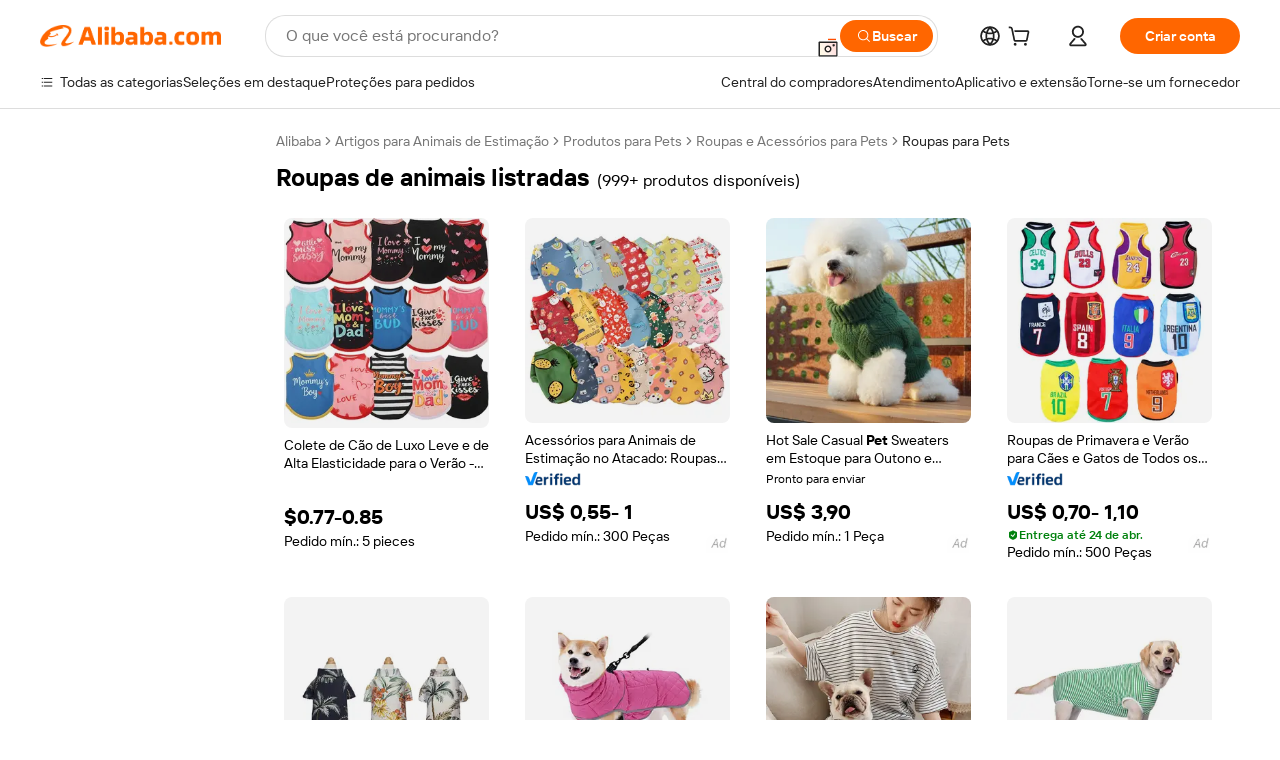

--- FILE ---
content_type: text/html;charset=UTF-8
request_url: https://portuguese.alibaba.com/g/fw/pc/stripe-pet-clothes.html
body_size: 192597
content:

<!-- screen_content -->

    <!-- tangram:5410 begin-->
    <!-- tangram:529998 begin-->
    
<!DOCTYPE html>
<html lang="pt" dir="ltr">
  <head>
        <script>
      window.__BB = {
        scene: window.__bb_scene || 'traffic-free-goods'
      };
      window.__BB.BB_CWV_IGNORE = {
          lcp_element: ['#icbu-buyer-pc-top-banner'],
          lcp_url: [],
        };
      window._timing = {}
      window._timing.first_start = Date.now();
      window.needLoginInspiration = Boolean(false);
      // 变量用于标记页面首次可见时间
      let firstVisibleTime = null;
      if (typeof document.hidden !== 'undefined') {
        // 页面首次加载时直接统计
        if (!document.hidden) {
          firstVisibleTime = Date.now();
          window.__BB_timex = 1
        } else {
          // 页面不可见时监听 visibilitychange 事件
          document.addEventListener('visibilitychange', () => {
            if (!document.hidden) {
              firstVisibleTime = Date.now();
              window.__BB_timex = firstVisibleTime - window.performance.timing.navigationStart
              window.__BB.firstVisibleTime = window.__BB_timex
              console.log("Page became visible after "+ window.__BB_timex + " ms");
            }
          }, { once: true });  // 确保只触发一次
        }
      } else {
        console.warn('Page Visibility API is not supported in this browser.');
      }
    </script>
        <meta name="data-spm" content="a2700">
        <meta name="aplus-xplug" content="NONE">
        <meta name="aplus-icbu-disable-umid" content="1">
        <meta name="google-translate-customization" content="9de59014edaf3b99-22e1cf3b5ca21786-g00bb439a5e9e5f8f-f">
    <meta name="yandex-verification" content="25a76ba8e4443bb3" />
    <meta name="msvalidate.01" content="E3FBF0E89B724C30844BF17C59608E8F" />
    <meta name="viewport" content="width=device-width, initial-scale=1.0, maximum-scale=5.0, user-scalable=yes">
        <link rel="preconnect" href="https://s.alicdn.com/" crossorigin>
    <link rel="dns-prefetch" href="https://s.alicdn.com">
                        <link rel="preload" href="https://s.alicdn.com/@g/alilog/??aplus_plugin_icbufront/index.js,mlog/aplus_v2.js" as="script">
        <link rel="preload" href="https://s.alicdn.com/@img/imgextra/i2/O1CN0153JdbU26g4bILVOyC_!!6000000007690-2-tps-418-58.png" as="image">
        <script>
            window.__APLUS_ABRATE__ = {
        perf_group: 'base64cached',
        scene: "traffic-free-goods",
      };
    </script>
    <meta name="aplus-mmstat-timeout" content="15000">
        <meta content="text/html; charset=utf-8" http-equiv="Content-Type">
          <title>Faça cotação de fabricantes de roupas de animais listradas de alta qualidade e roupas de animais listradas no Alibaba.com </title>
      <meta name="keywords" content="pet clothes,used clothes,manufacturers for customs clothes">
      <meta name="description" content="Encontre fabricantes de Roupas De Animais Listradas, fornecedores de Roupas De Animais Listradas e produtos de Roupas De Animais Listradas de alta qualidade com o melhor preço no Alibaba.com">
            <meta name="pagetiming-rate" content="9">
      <meta name="pagetiming-resource-rate" content="4">
                    <link rel="canonical" href="https://portuguese.alibaba.com/g/stripe-pet-clothes.html">
                              <link rel="alternate" hreflang="fr" href="https://french.alibaba.com/g/stripe-pet-clothes.html">
                  <link rel="alternate" hreflang="de" href="https://german.alibaba.com/g/stripe-pet-clothes.html">
                  <link rel="alternate" hreflang="pt" href="https://portuguese.alibaba.com/g/stripe-pet-clothes.html">
                  <link rel="alternate" hreflang="it" href="https://italian.alibaba.com/g/stripe-pet-clothes.html">
                  <link rel="alternate" hreflang="es" href="https://spanish.alibaba.com/g/stripe-pet-clothes.html">
                  <link rel="alternate" hreflang="ru" href="https://russian.alibaba.com/g/stripe-pet-clothes.html">
                  <link rel="alternate" hreflang="ko" href="https://korean.alibaba.com/g/stripe-pet-clothes.html">
                  <link rel="alternate" hreflang="ar" href="https://arabic.alibaba.com/g/stripe-pet-clothes.html">
                  <link rel="alternate" hreflang="ja" href="https://japanese.alibaba.com/g/stripe-pet-clothes.html">
                  <link rel="alternate" hreflang="tr" href="https://turkish.alibaba.com/g/stripe-pet-clothes.html">
                  <link rel="alternate" hreflang="th" href="https://thai.alibaba.com/g/stripe-pet-clothes.html">
                  <link rel="alternate" hreflang="vi" href="https://vietnamese.alibaba.com/g/stripe-pet-clothes.html">
                  <link rel="alternate" hreflang="nl" href="https://dutch.alibaba.com/g/stripe-pet-clothes.html">
                  <link rel="alternate" hreflang="he" href="https://hebrew.alibaba.com/g/stripe-pet-clothes.html">
                  <link rel="alternate" hreflang="id" href="https://indonesian.alibaba.com/g/stripe-pet-clothes.html">
                  <link rel="alternate" hreflang="hi" href="https://hindi.alibaba.com/g/stripe-pet-clothes.html">
                  <link rel="alternate" hreflang="en" href="https://www.alibaba.com/showroom/stripe-pet-clothes.html">
                  <link rel="alternate" hreflang="zh" href="https://chinese.alibaba.com/g/stripe-pet-clothes.html">
                  <link rel="alternate" hreflang="x-default" href="https://www.alibaba.com/showroom/stripe-pet-clothes.html">
                                        <script>
      // Aplus 配置自动打点
      var queue = window.goldlog_queue || (window.goldlog_queue = []);
      var tags = ["button", "a", "div", "span", "i", "svg", "input", "li", "tr"];
      queue.push(
        {
          action: 'goldlog.appendMetaInfo',
          arguments: [
            'aplus-auto-exp',
            [
              {
                logkey: '/sc.ug_msite.new_product_exp',
                cssSelector: '[data-spm-exp]',
                props: ["data-spm-exp"],
              },
              {
                logkey: '/sc.ug_pc.seolist_product_exp',
                cssSelector: '.traffic-card-gallery',
                props: ["data-spm-exp"],
              }
            ]
          ]
        }
      )
      queue.push({
        action: 'goldlog.setMetaInfo',
        arguments: ['aplus-auto-clk', JSON.stringify(tags.map(tag =>({
          "logkey": "/sc.ug_msite.new_product_clk",
          tag,
          "filter": "data-spm-clk",
          "props": ["data-spm-clk"]
        })))],
      });
    </script>
  </head>
  <div id="icbu-header"><div id="the-new-header" data-version="4.4.0" data-tnh-auto-exp="tnh-expose" data-scenes="search-products" style="position: relative;background-color: #fff;border-bottom: 1px solid #ddd;box-sizing: border-box; font-family:Inter,SF Pro Text,Roboto,Helvetica Neue,Helvetica,Tahoma,Arial,PingFang SC,Microsoft YaHei;"><div style="display: flex;align-items:center;height: 72px;min-width: 1200px;max-width: 1580px;margin: 0 auto;padding: 0 40px;box-sizing: border-box;"><img style="height: 29px; width: 209px;" src="https://s.alicdn.com/@img/imgextra/i2/O1CN0153JdbU26g4bILVOyC_!!6000000007690-2-tps-418-58.png" alt="" /></div><div style="min-width: 1200px;max-width: 1580px;margin: 0 auto;overflow: hidden;font-size: 14px;display: flex;justify-content: space-between;padding: 0 40px;box-sizing: border-box;"><div style="display: flex; align-items: center; justify-content: space-between"><div style="position: relative; height: 36px; padding: 0 28px 0 20px">All categories</div><div style="position: relative; height: 36px; padding-right: 28px">Featured selections</div><div style="position: relative; height: 36px">Trade Assurance</div></div><div style="display: flex; align-items: center; justify-content: space-between"><div style="position: relative; height: 36px; padding-right: 28px">Buyer Central</div><div style="position: relative; height: 36px; padding-right: 28px">Help Center</div><div style="position: relative; height: 36px; padding-right: 28px">Get the app</div><div style="position: relative; height: 36px">Become a supplier</div></div></div></div></div></div>
  <body data-spm="7724857" style="min-height: calc(100vh + 1px)"><script 
id="beacon-aplus"   
src="//s.alicdn.com/@g/alilog/??aplus_plugin_icbufront/index.js,mlog/aplus_v2.js"
exparams="aplus=async&userid=&aplus&ali_beacon_id=&ali_apache_id=33%2e1%2e195%2e165%2e1769641862614%2e650878%2e9&ali_apache_track=&ali_apache_tracktmp=&eagleeye_traceid=210305b217696418627547212e08c6&ip=3%2e22%2e97%2e138&dmtrack_c={ali%5fresin%5ftrace%3dse%5frst%3dnull%7csp%5fviewtype%3dY%7cset%3d3%7cser%3d1007%7cpageId%3daadbdf84b65648ebb006be613e16f60d%7cm%5fpageid%3dnull%7cpvmi%3dd61477fe032a4dfa9914b95ee030970f%7csek%5fsepd%3droupas%2bde%2banimais%2blistradas%7csek%3dstripe%2bpet%2bclothes%7cse%5fpn%3d1%7cp4pid%3d866a1dbb%2d3bd7%2d4d7e%2d9655%2d5712f8a1bb31%7csclkid%3dnull%7cforecast%5fpost%5fcate%3dnull%7cseo%5fnew%5fuser%5fflag%3dfalse%7ccategoryId%3d201724301%7cseo%5fsearch%5fmodel%5fupgrade%5fv2%3d2025070801%7cseo%5fmodule%5fcard%5f20240624%3d202406242%7clong%5ftext%5fgoogle%5ftranslate%5fv2%3d2407142%7cseo%5fcontent%5ftd%5fbottom%5ftext%5fupdate%5fkey%3d2025070801%7cseo%5fsearch%5fmodel%5fupgrade%5fv3%3d2025072201%7cdamo%5falt%5freplace%3d2485818%7cseo%5fsearch%5fmodel%5fmulti%5fupgrade%5fv3%3d2025081101%7cwap%5fcross%3d2007659%7cwap%5fcs%5faction%3d2005494%7cAPP%5fVisitor%5fActive%3d26705%7cseo%5fshowroom%5fgoods%5fmix%3d2005244%7cpc%5fcard%5fchore%3d2026011500%7cseo%5fdefault%5fcached%5flong%5ftext%5ffrom%5fnew%5fkeyword%5fstep%3d2024122502%7cshowroom%5fgeneral%5ftemplate%3d2005292%7cshowroom%5freview%3d20230308%7cwap%5fcs%5ftext%3dnull%7cstructured%5fdata%3d2025052702%7cseo%5fmulti%5fstyle%5ftext%5fupdate%3d2511181%7cpc%5fnew%5fheader%3dnull%7cseo%5fmeta%5fcate%5ftemplate%5fv1%3d2025042401%7cseo%5fmeta%5ftd%5fsearch%5fkeyword%5fstep%5fv1%3d2025040999%7cshowroom%5fft%5flong%5ftext%5fbaks%3d80802%7cAPP%5fGrowing%5fBuyer%5fHigh%5fIntent%5fActive%3d25488%7cshowroom%5fpc%5fv2019%3d2104%7cAPP%5fProspecting%5fBuyer%3d26707%7ccache%5fcontrol%3dnull%7cAPP%5fChurned%5fCore%5fBuyer%3d25463%7cseo%5fdefault%5fcached%5flong%5ftext%5fstep%3d24110802%7camp%5flighthouse%5fscore%5fimage%3d19657%7cseo%5fft%5ftranslate%5fgemini%3d25012003%7cwap%5fnode%5fssr%3d2015725%7cdataphant%5fopen%3d27030%7clongtext%5fmulti%5fstyle%5fexpand%5frussian%3d2510141%7cseo%5flongtext%5fgoogle%5fdata%5fsection%3d25021702%7cindustry%5fpopular%5ffloor%3dnull%7cwap%5fad%5fgoods%5fproduct%5finterval%3dnull%7cseo%5fgoods%5fbootom%5fwholesale%5flink%3dnull%7cseo%5fkeyword%5faatest%3d14%7cseo%5fmiddle%5fwholesale%5flink%3dnull%7cft%5flong%5ftext%5fenpand%5fstep2%3d121602%7cseo%5fft%5flongtext%5fexpand%5fstep3%3d25012102%7cseo%5fwap%5fheadercard%3d2006288%7cAPP%5fChurned%5fInactive%5fVisitor%3d25497%7cAPP%5fGrowing%5fBuyer%5fHigh%5fIntent%5fInactive%3d25483%7cseo%5fmeta%5ftd%5fmulti%5fkey%3d2025061801%7ctop%5frecommend%5f20250120%3d202501201%7clongtext%5fmulti%5fstyle%5fexpand%5ffrench%5fcopy%3d25091802%7clongtext%5fmulti%5fstyle%5fexpand%5ffrench%5fcopy%5fcopy%3d25092502%7clong%5ftext%5fpaa%3d2020801%7cseo%5ffloor%5fexp%3dnull%7cseo%5fshowroom%5falgo%5flink%3d17764%7cseo%5fmeta%5ftd%5faib%5fgeneral%5fkey%3d2025091901%7ccountry%5findustry%3d202311033%7cpc%5ffree%5fswitchtosearch%3d2020529%7cshowroom%5fft%5flong%5ftext%5fenpand%5fstep1%3d101102%7cseo%5fshowroom%5fnorel%3dnull%7cplp%5fstyle%5f25%5fpc%3d202505222%7cseo%5fggs%5flayer%3d10010%7cquery%5fmutil%5flang%5ftranslate%3d2025060300%7cseo%5fsearch%5fmulti%5fsearch%5ftype%5fv2%3d2026012201%7cAPP%5fChurned%5fBuyer%3d25468%7cstream%5frender%5fperf%5fopt%3d2309181%7cwap%5fgoods%3d2007383%7cseo%5fshowroom%5fsimilar%5f20240614%3d202406142%7cchinese%5fopen%3d6307%7cquery%5fgpt%5ftranslate%3d20240820%7cad%5fproduct%5finterval%3dnull%7camp%5fto%5fpwa%3d2007359%7cplp%5faib%5fmulti%5fai%5fmeta%3d20250401%7cwap%5fsupplier%5fcontent%3dnull%7cpc%5ffree%5frefactoring%3d20220315%7csso%5foem%5ffloor%3d30031%7cAPP%5fGrowing%5fBuyer%5fInactive%3d25476%7cseo%5fpc%5fnew%5fview%5f20240807%3d202408072%7cseo%5fbottom%5ftext%5fentity%5fkey%5fcopy%3d2025062400%7cstream%5frender%3d433763%7cseo%5fmodule%5fcard%5f20240424%3d202404241%7cseo%5ftitle%5freplace%5f20191226%3d5841%7clongtext%5fmulti%5fstyle%5fexpand%3d25090802%7cgoogleweblight%3d6516%7clighthouse%5fbase64%3d2005760%7cAPP%5fProspecting%5fBuyer%5fActive%3d26719%7cad%5fgoods%5fproduct%5finterval%3dnull%7cseo%5fbottom%5fdeep%5fextend%5fkw%5fkey%3d2025071101%7clongtext%5fmulti%5fstyle%5fexpand%5fturkish%3d25102801%7cilink%5fuv%3d20240911%7cwap%5flist%5fwakeup%3d2005832%7ctpp%5fcrosslink%5fpc%3d20205311%7cseo%5ftop%5fbooth%3d18501%7cAPP%5fGrowing%5fBuyer%5fLess%5fActive%3d25472%7cseo%5fsearch%5fmodel%5fupgrade%5frank%3d2025092401%7cgoodslayer%3d7977%7cft%5flong%5ftext%5ftranslate%5fexpand%5fstep1%3d24110802%7cseo%5fheaderstyle%5ftraffic%5fkey%5fv1%3d2025072100%7ccrosslink%5fswitch%3d2008141%7cp4p%5foutline%3d20240328%7cseo%5fmeta%5ftd%5faib%5fv2%5fkey%3d2025091800%7crts%5fmulti%3d2008404%7cseo%5fad%5foptimization%5fkey%5fv2%3d2025072301%7cAPP%5fVisitor%5fLess%5fActive%3d26698%7cseo%5fsearch%5franker%5fid%3d2025112400%7cplp%5fstyle%5f25%3d202505192%7ccdn%5fvm%3d2007368%7cwap%5fad%5fproduct%5finterval%3dnull%7cseo%5fsearch%5fmodel%5fmulti%5fupgrade%5frank%3d2025092401%7cpc%5fcard%5fshare%3d2025081201%7cAPP%5fGrowing%5fBuyer%5fHigh%5fIntent%5fLess%5fActive%3d25480%7cgoods%5ftitle%5fsubstitute%3d9616%7cwap%5fscreen%5fexp%3d2025081400%7creact%5fheader%5ftest%3d202502182%7cpc%5fcs%5fcolor%3d2005788%7cshowroom%5fft%5flong%5ftext%5ftest%3d72502%7cone%5ftap%5flogin%5fABTest%3d202308153%7cseo%5fhyh%5fshow%5ftags%3dnull%7cplp%5fstructured%5fdata%3d2508182%7cguide%5fdelete%3d2008526%7cseo%5findustry%5ftemplate%3dnull%7cseo%5fmeta%5ftd%5fmulti%5fes%5fkey%3d2025073101%7cseo%5fshowroom%5fdata%5fmix%3d19888%7csso%5ftop%5franking%5ffloor%3d20031%7cseo%5ftd%5fdeep%5fupgrade%5fkey%5fv3%3d2025081101%7cwap%5fue%5fone%3d2025111401%7cshowroom%5fto%5frts%5flink%3d2008480%7ccountrysearch%5ftest%3dnull%7cchannel%5famp%5fto%5fpwa%3d2008435%7cseo%5fmulti%5fstyles%5flong%5ftext%3d2503172%7cseo%5fmeta%5ftext%5fmutli%5fcate%5ftemplate%5fv1%3d2025080800%7cseo%5fdefault%5fcached%5fmutil%5flong%5ftext%5fstep%3d24110436%7cseo%5faction%5fpoint%5ftype%3d22823%7cseo%5faib%5ftd%5flaunch%5f20240828%5fcopy%3d202408282%7cseo%5fshowroom%5fwholesale%5flink%3d2486142%7cseo%5fperf%5fimprove%3d2023999%7cseo%5fwap%5flist%5fbounce%5f01%3d2063%7cseo%5fwap%5flist%5fbounce%5f02%3d2128%7cAPP%5fGrowing%5fBuyer%5fActive%3d25492%7cvideolayer%3dnull%7cvideo%5fplay%3d2006036%7cwap%5fcard%5fchore%3d2026011601%7cAPP%5fChurned%5fMember%5fInactive%3d25501%7cseo%5fgoogle%5fnew%5fstruct%3d438326%7cicbu%5falgo%5fp4p%5fseo%5fad%3d2025072301%7ctpp%5ftrace%3dseoKeyword%2dseoKeyword%5fv3%2dbase%2dORIGINAL}&pageid=0316618a2103320b1769641862&hn=ensearchweb033003050011%2erg%2dus%2deast%2eus68&asid=AQAAAACGl3ppJF1dWwAAAADouhJ/5W2sAQ==&treq=&tres=" async>
</script>
            <style>body{background-color:white;}.no-scrollbar.il-sticky.il-top-0.il-max-h-\[100vh\].il-w-\[200px\].il-flex-shrink-0.il-flex-grow-0.il-overflow-y-scroll{background-color:#FFF;padding-left:12px}</style>
                    <!-- tangram:530006 begin-->
<!--  -->
 <style>
   @keyframes il-spin {
     to {
       transform: rotate(360deg);
     }
   }
   @keyframes il-pulse {
     50% {
       opacity: 0.5;
     }
   }
   .traffic-card-gallery {display: flex;position: relative;flex-direction: column;justify-content: flex-start;border-radius: 0.5rem;background-color: #fff;padding: 0.5rem 0.5rem 1rem;overflow: hidden;font-size: 0.75rem;line-height: 1rem;}
   .traffic-card-list {display: flex;position: relative;flex-direction: row;justify-content: flex-start;border-bottom-width: 1px;background-color: #fff;padding: 1rem;height: 292px;overflow: hidden;font-size: 0.75rem;line-height: 1rem;}
   .product-price {
     b {
       font-size: 22px;
     }
   }
   .skel-loading {
       animation: il-pulse 2s cubic-bezier(0.4, 0, 0.6, 1) infinite;background-color: hsl(60, 4.8%, 95.9%);
   }
 </style>
<div id="first-cached-card">
  <div style="box-sizing:border-box;display: flex;position: absolute;left: 0;right: 0;margin: 0 auto;z-index: 1;min-width: 1200px;max-width: 1580px;padding: 0.75rem 3.25rem 0;pointer-events: none;">
    <!--页面左侧区域-->
    <div style="width: 200px;padding-top: 1rem;padding-left:12px; background-color: #fff;border-radius: 0.25rem">
      <div class="skel-loading" style="height: 1.5rem;width: 50%;border-radius: 0.25rem;"></div>
      <div style="margin-top: 1rem;margin-bottom: 1rem;">
        <div class="skel-loading" style="height: 1rem;width: calc(100% * 5 / 6);"></div>
        <div
          class="skel-loading"
          style="margin-top: 1rem;height: 1rem;width: calc(100% * 8 / 12);"
        ></div>
        <div class="skel-loading" style="margin-top: 1rem;height: 1rem;width: 75%;"></div>
        <div
          class="skel-loading"
          style="margin-top: 1rem;height: 1rem;width: calc(100% * 7 / 12);"
        ></div>
      </div>
      <div class="skel-loading" style="height: 1.5rem;width: 50%;border-radius: 0.25rem;"></div>
      <div style="margin-top: 1rem;margin-bottom: 1rem;">
        <div class="skel-loading" style="height: 1rem;width: calc(100% * 5 / 6);"></div>
        <div
          class="skel-loading"
          style="margin-top: 1rem;height: 1rem;width: calc(100% * 8 / 12);"
        ></div>
        <div class="skel-loading" style="margin-top: 1rem;height: 1rem;width: 75%;"></div>
        <div
          class="skel-loading"
          style="margin-top: 1rem;height: 1rem;width: calc(100% * 7 / 12);"
        ></div>
      </div>
      <div class="skel-loading" style="height: 1.5rem;width: 50%;border-radius: 0.25rem;"></div>
      <div style="margin-top: 1rem;margin-bottom: 1rem;">
        <div class="skel-loading" style="height: 1rem;width: calc(100% * 5 / 6);"></div>
        <div
          class="skel-loading"
          style="margin-top: 1rem;height: 1rem;width: calc(100% * 8 / 12);"
        ></div>
        <div class="skel-loading" style="margin-top: 1rem;height: 1rem;width: 75%;"></div>
        <div
          class="skel-loading"
          style="margin-top: 1rem;height: 1rem;width: calc(100% * 7 / 12);"
        ></div>
      </div>
      <div class="skel-loading" style="height: 1.5rem;width: 50%;border-radius: 0.25rem;"></div>
      <div style="margin-top: 1rem;margin-bottom: 1rem;">
        <div class="skel-loading" style="height: 1rem;width: calc(100% * 5 / 6);"></div>
        <div
          class="skel-loading"
          style="margin-top: 1rem;height: 1rem;width: calc(100% * 8 / 12);"
        ></div>
        <div class="skel-loading" style="margin-top: 1rem;height: 1rem;width: 75%;"></div>
        <div
          class="skel-loading"
          style="margin-top: 1rem;height: 1rem;width: calc(100% * 7 / 12);"
        ></div>
      </div>
      <div class="skel-loading" style="height: 1.5rem;width: 50%;border-radius: 0.25rem;"></div>
      <div style="margin-top: 1rem;margin-bottom: 1rem;">
        <div class="skel-loading" style="height: 1rem;width: calc(100% * 5 / 6);"></div>
        <div
          class="skel-loading"
          style="margin-top: 1rem;height: 1rem;width: calc(100% * 8 / 12);"
        ></div>
        <div class="skel-loading" style="margin-top: 1rem;height: 1rem;width: 75%;"></div>
        <div
          class="skel-loading"
          style="margin-top: 1rem;height: 1rem;width: calc(100% * 7 / 12);"
        ></div>
      </div>
      <div class="skel-loading" style="height: 1.5rem;width: 50%;border-radius: 0.25rem;"></div>
      <div style="margin-top: 1rem;margin-bottom: 1rem;">
        <div class="skel-loading" style="height: 1rem;width: calc(100% * 5 / 6);"></div>
        <div
          class="skel-loading"
          style="margin-top: 1rem;height: 1rem;width: calc(100% * 8 / 12);"
        ></div>
        <div class="skel-loading" style="margin-top: 1rem;height: 1rem;width: 75%;"></div>
        <div
          class="skel-loading"
          style="margin-top: 1rem;height: 1rem;width: calc(100% * 7 / 12);"
        ></div>
      </div>
    </div>
    <!--页面主体区域-->
    <div style="flex: 1 1 0%; overflow: hidden;padding: 0.5rem 0.5rem 0.5rem 1.5rem">
      <div style="height: 1.25rem;margin-bottom: 1rem;"></div>
      <!-- keywords -->
      <div style="margin-bottom: 1rem;height: 1.75rem;font-weight: 700;font-size: 1.25rem;line-height: 1.75rem;"></div>
      <!-- longtext -->
            <div style="width: calc(25% - 0.9rem);pointer-events: auto">
        <div class="traffic-card-gallery">
          <!-- ProductImage -->
          <a href="//www.alibaba.com/product-detail/High-Elasticity-Summer-Luxury-Lightweight-Dog_1601611973285.html?from=SEO" target="_blank" style="position: relative;margin-bottom: 0.5rem;aspect-ratio: 1;overflow: hidden;border-radius: 0.5rem;">
            <div style="display: flex; overflow: hidden">
              <div style="position: relative;margin: 0;width: 100%;min-width: 0;flex-shrink: 0;flex-grow: 0;flex-basis: 100%;padding: 0;">
                <img style="position: relative; aspect-ratio: 1; width: 100%" src="[data-uri]" loading="eager" />
                <div style="position: absolute;left: 0;bottom: 0;right: 0;top: 0;background-color: #000;opacity: 0.05;"></div>
              </div>
            </div>
          </a>
          <div style="display: flex;flex: 1 1 0%;flex-direction: column;justify-content: space-between;">
            <div>
              <a class="skel-loading" style="margin-top: 0.5rem;display:inline-block;width:100%;height:1rem;" href="//www.alibaba.com/product-detail/High-Elasticity-Summer-Luxury-Lightweight-Dog_1601611973285.html" target="_blank"></a>
              <a class="skel-loading" style="margin-top: 0.125rem;display:inline-block;width:100%;height:1rem;" href="//www.alibaba.com/product-detail/High-Elasticity-Summer-Luxury-Lightweight-Dog_1601611973285.html" target="_blank"></a>
              <div class="skel-loading" style="margin-top: 0.25rem;height:1.625rem;width:75%"></div>
              <div class="skel-loading" style="margin-top: 0.5rem;height: 1rem;width:50%"></div>
              <div class="skel-loading" style="margin-top:0.25rem;height:1rem;width:25%"></div>
            </div>
          </div>

        </div>
      </div>

    </div>
  </div>
</div>
<!-- tangram:530006 end-->
            <style>.component-left-filter-callback{display:flex;position:relative;margin-top:10px;height:1200px}.component-left-filter-callback img{width:200px}.component-left-filter-callback i{position:absolute;top:5%;left:50%}.related-search-wrapper{padding:var(--spacing-pc-s);--tw-bg-opacity: 1;background-color:rgba(255,255,255,var(--tw-bg-opacity, 1))}.related-search-wrapper .related-search-box{margin:12px 16px}.related-search-wrapper .related-search-box .related-search-title{display:inline;float:start;color:#666;word-wrap:break-word;margin-right:12px;width:13%}.related-search-wrapper .related-search-box .related-search-content{display:flex;flex-wrap:wrap}.related-search-wrapper .related-search-box .related-search-content .related-search-link{margin-right:12px;width:23%;overflow:hidden;color:#666;text-overflow:ellipsis;white-space:nowrap}.product-title img{margin-right:var(--spacing-pc-s);display:inline-block;height:var(--spacing-pc-l);vertical-align:sub}.product-price b{font-size:22px}.similar-icon{position:absolute;bottom:12px;z-index:2;right:12px}.rfq-card{display:inline-block;position:relative;box-sizing:border-box;margin-bottom:36px}.rfq-card .rfq-card-content{display:flex;position:relative;flex-direction:column;align-items:flex-start;background-size:cover;background-color:#fff;padding:12px;width:100%;height:100%}.rfq-card .rfq-card-content .rfq-card-icon{margin-top:50px}.rfq-card .rfq-card-content .rfq-card-icon img{width:45px}.rfq-card .rfq-card-content .rfq-card-top-title{margin-top:14px;color:#222;font-weight:400;font-size:16px}.rfq-card .rfq-card-content .rfq-card-title{margin-top:24px;color:#333;font-weight:800;font-size:20px}.rfq-card .rfq-card-content .rfq-card-input-box{margin-top:24px;width:100%}.rfq-card .rfq-card-content .rfq-card-input-box textarea{box-sizing:border-box;border:1px solid #ddd;border-radius:4px;background-color:#fff;padding:9px 12px;width:100%;height:88px;resize:none;color:#666;font-weight:400;font-size:13px;font-family:inherit}.rfq-card .rfq-card-content .rfq-card-button{margin-top:24px;border:1px solid #666;border-radius:16px;background-color:#fff;width:67%;color:#000;font-weight:700;font-size:14px;line-height:30px;text-align:center}[data-modulename^=ProductList-] div{contain-intrinsic-size:auto 500px}.traffic-card-gallery:hover{z-index:10}.traffic-card-gallery{position:relative;display:flex;flex-direction:column;justify-content:flex-start;overflow:hidden;border-radius:var(--radius-pc-m);--tw-bg-opacity: 1;background-color:rgba(255,255,255,var(--tw-bg-opacity, 1));padding:var(--spacing-pc-s);font-size:var(--text-pc-caption-size);line-height:var(--text-pc-caption-line-height);transition-property:box-shadow;transition-timing-function:cubic-bezier(.4,0,.2,1);transition-duration:.15s;transition-duration:var(--duration-short4);animation-duration:var(--duration-short4)}.traffic-card-list{position:relative;display:flex;height:292px;flex-direction:row;justify-content:flex-start;overflow:hidden;border-bottom-width:1px;--tw-bg-opacity: 1;background-color:rgba(255,255,255,var(--tw-bg-opacity, 1));padding:var(--spacing-pc-l);font-size:var(--text-pc-caption-size);line-height:var(--text-pc-caption-line-height)}.traffic-card-g-industry{position:relative;border-radius:var(--radius-pc-s);--tw-bg-opacity: 1;background-color:rgba(255,255,255,var(--tw-bg-opacity, 1));padding-bottom:var(--spacing-pc-m);padding-right:var(--spacing-pc-m);padding-left:var(--spacing-pc-m);padding-top:var(--spacing-pc-xl);font-size:var(--text-pc-body-size);line-height:var(--text-pc-body-line-height)}.module-filter-section-wrapper{max-height:none!important;overflow-x:hidden}:root{--color-brand-secondary: #FA6400;--color-semantic-promotion: #DE0505;--color-neutral-text: #222;--color-neutral-placeholder: #767676;--color-neutral-border: #DDD;--color-neutral-background: #F4F4F4;--color-neutral-container: #F8F8F8;--color-neutral-white: #FFF;--font-weight-regular: 400;--font-weight-semibold: 600;--font-weight-bold: 700;--duration-short4: .2s;--duration-medium2: .3s;--easing-in-out: cubic-bezier(.2, 0, .38, 1);--text-pc-display-s-size: 28px;--text-pc-display-s-line-height: 38px;--text-pc-heading-l-size: 24px;--text-pc-heading-l-line-height: 32px;--text-pc-heading-m-size: 20px;--text-pc-heading-m-line-height: 26px;--text-pc-heading-s-size: 16px;--text-pc-heading-s-line-height: 22px;--text-pc-body-size: 14px;--text-pc-body-line-height: 18px;--text-pc-caption-size: 12px;--text-pc-caption-line-height: 16px;--spacing-pc-none: 0px;--spacing-pc-xxs: 2px;--spacing-pc-xs: 4px;--spacing-pc-s: 8px;--spacing-pc-m: 12px;--spacing-pc-l: 16px;--spacing-pc-xl: 20px;--spacing-pc-xxl: 24px;--spacing-pc-3xl: 28px;--spacing-pc-4xl: 32px;--spacing-pc-5xl: 36px;--spacing-pc-6xl: 40px;--spacing-pc-7xl: 48px;--radius-pc-none: 0px;--radius-pc-xxs: 2px;--radius-pc-xs: 4px;--radius-pc-s: 8px;--radius-pc-m: 12px;--radius-pc-l: 16px;--radius-pc-full: 9999px;--shadow-pc-s: 0px 0px 4px 0px rgba(0, 0, 0, .05), 0px 1px 10px 0px rgba(0, 0, 0, .07)}*,:before,:after{--tw-translate-x: 0;--tw-translate-y: 0;--tw-rotate: 0;--tw-skew-x: 0;--tw-skew-y: 0;--tw-scale-x: 1;--tw-scale-y: 1;--tw-ring-inset: ;--tw-ring-offset-width: 0px;--tw-ring-offset-color: #fff;--tw-ring-color: rgba(59, 130, 246, .5);--tw-ring-offset-shadow: 0 0 rgba(0,0,0,0);--tw-ring-shadow: 0 0 rgba(0,0,0,0);--tw-shadow: 0 0 rgba(0,0,0,0)}::backdrop{--tw-translate-x: 0;--tw-translate-y: 0;--tw-rotate: 0;--tw-skew-x: 0;--tw-skew-y: 0;--tw-scale-x: 1;--tw-scale-y: 1;--tw-ring-inset: ;--tw-ring-offset-width: 0px;--tw-ring-offset-color: #fff;--tw-ring-color: rgba(59, 130, 246, .5);--tw-ring-offset-shadow: 0 0 rgba(0,0,0,0);--tw-ring-shadow: 0 0 rgba(0,0,0,0);--tw-shadow: 0 0 rgba(0,0,0,0)}/*! tailwindcss v3.4.17 | MIT License | https://tailwindcss.com
 */*,:before,:after{box-sizing:border-box;border-width:0;border-style:solid;border-color:#e5e7eb}html,:host{line-height:1.5;-webkit-text-size-adjust:100%;-moz-tab-size:4;-o-tab-size:4;tab-size:4;font-family:Alibaba B2B Sans,-apple-system,BlinkMacSystemFont,Segoe UI,Roboto,Helvetica Neue,Arial,sans-serif;font-feature-settings:normal;font-variation-settings:normal;-webkit-tap-highlight-color:transparent}body{margin:0;line-height:inherit}hr{height:0;color:inherit;border-top-width:1px}abbr:where([title]){text-decoration:underline;-webkit-text-decoration:underline dotted;text-decoration:underline dotted}h1,h2,h3,h4,h5,h6{font-size:inherit;font-weight:inherit}a{color:inherit;text-decoration:inherit}b,strong{font-weight:bolder}code,kbd,samp,pre{font-family:ui-monospace,SFMono-Regular,Menlo,Monaco,Consolas,Liberation Mono,Courier New,monospace;font-feature-settings:normal;font-variation-settings:normal;font-size:1em}small{font-size:80%}sub,sup{font-size:75%;line-height:0;position:relative;vertical-align:baseline}sub{bottom:-.25em}sup{top:-.5em}table{text-indent:0;border-color:inherit;border-collapse:collapse}button,input,optgroup,select,textarea{font-family:inherit;font-feature-settings:inherit;font-variation-settings:inherit;font-size:100%;font-weight:inherit;line-height:inherit;letter-spacing:inherit;color:inherit;margin:0;padding:0}button,select{text-transform:none}button,input:where([type=button]),input:where([type=reset]),input:where([type=submit]){-webkit-appearance:button;background-color:transparent;background-image:none}:-moz-focusring{outline:auto}:-moz-ui-invalid{box-shadow:none}progress{vertical-align:baseline}::-webkit-inner-spin-button,::-webkit-outer-spin-button{height:auto}[type=search]{-webkit-appearance:textfield;outline-offset:-2px}::-webkit-search-decoration{-webkit-appearance:none}::-webkit-file-upload-button{-webkit-appearance:button;font:inherit}summary{display:list-item}blockquote,dl,dd,h1,h2,h3,h4,h5,h6,hr,figure,p,pre{margin:0}fieldset{margin:0;padding:0}legend{padding:0}ol,ul,menu{list-style:none;margin:0;padding:0}dialog{padding:0}textarea{resize:vertical}input::-moz-placeholder,textarea::-moz-placeholder{opacity:1;color:#9ca3af}input::placeholder,textarea::placeholder{opacity:1;color:#9ca3af}button,[role=button]{cursor:pointer}:disabled{cursor:default}img,svg,video,canvas,audio,iframe,embed,object{display:block;vertical-align:middle}img,video{max-width:100%;height:auto}[hidden]:where(:not([hidden=until-found])){display:none}.il-sr-only{position:absolute;width:1px;height:1px;padding:0;margin:-1px;overflow:hidden;clip:rect(0,0,0,0);white-space:nowrap;border-width:0}.il-pointer-events-none{pointer-events:none}.il-invisible{visibility:hidden}.il-fixed{position:fixed}.il-absolute{position:absolute}.il-relative{position:relative}.il-sticky{position:sticky}.il-inset-0{top:var(--spacing-pc-none);right:var(--spacing-pc-none);bottom:var(--spacing-pc-none);left:var(--spacing-pc-none)}.il--bottom-12{bottom:calc(var(--spacing-pc-7xl) * -1)}.il--top-12{top:calc(var(--spacing-pc-7xl) * -1)}.il-bottom-0{bottom:var(--spacing-pc-none)}.il-bottom-10{bottom:var(--spacing-pc-6xl)}.il-bottom-2{bottom:var(--spacing-pc-s)}.il-bottom-3{bottom:var(--spacing-pc-m)}.il-bottom-4{bottom:var(--spacing-pc-l)}.il-end-0{right:var(--spacing-pc-none)}.il-end-2{right:var(--spacing-pc-s)}.il-end-3{right:var(--spacing-pc-m)}.il-end-4{right:var(--spacing-pc-l)}.il-left-0{left:var(--spacing-pc-none)}.il-left-3{left:var(--spacing-pc-m)}.il-right-0{right:var(--spacing-pc-none)}.il-right-2{right:var(--spacing-pc-s)}.il-right-3{right:var(--spacing-pc-m)}.il-start-0{left:var(--spacing-pc-none)}.il-start-1\/2{left:50%}.il-start-2{left:var(--spacing-pc-s)}.il-start-3{left:var(--spacing-pc-m)}.il-start-\[50\%\]{left:50%}.il-top-0{top:var(--spacing-pc-none)}.il-top-1\/2{top:50%}.il-top-16{top:64px}.il-top-4{top:var(--spacing-pc-l)}.il-top-\[50\%\]{top:50%}.il-top-full{top:100%}.il-z-0{z-index:0}.il-z-10{z-index:10}.il-z-50{z-index:50}.il-z-\[1\]{z-index:1}.il-z-\[9999\]{z-index:9999}.il-col-span-4{grid-column:span 4 / span 4}.il-m-0{margin:var(--spacing-pc-none)}.il-m-3{margin:var(--spacing-pc-m)}.il-m-auto{margin:auto}.il-mx-auto{margin-left:auto;margin-right:auto}.il-my-3{margin-top:var(--spacing-pc-m);margin-bottom:var(--spacing-pc-m)}.il-my-5{margin-top:var(--spacing-pc-xl);margin-bottom:var(--spacing-pc-xl)}.il-my-auto{margin-top:auto;margin-bottom:auto}.\!il-mb-4{margin-bottom:var(--spacing-pc-l)!important}.il--mt-4{margin-top:calc(var(--spacing-pc-l) * -1)}.il-mb-0{margin-bottom:var(--spacing-pc-none)}.il-mb-1{margin-bottom:var(--spacing-pc-xs)}.il-mb-2{margin-bottom:var(--spacing-pc-s)}.il-mb-3{margin-bottom:var(--spacing-pc-m)}.il-mb-4{margin-bottom:var(--spacing-pc-l)}.il-mb-5{margin-bottom:var(--spacing-pc-xl)}.il-mb-6{margin-bottom:var(--spacing-pc-xxl)}.il-mb-8{margin-bottom:var(--spacing-pc-4xl)}.il-mb-\[-0\.75rem\]{margin-bottom:-.75rem}.il-mb-\[0\.125rem\]{margin-bottom:.125rem}.il-me-1{margin-right:var(--spacing-pc-xs)}.il-me-2{margin-right:var(--spacing-pc-s)}.il-me-3{margin-right:var(--spacing-pc-m)}.il-me-\[2px\]{margin-right:2px}.il-me-auto{margin-right:auto}.il-mr-0\.5{margin-right:var(--spacing-pc-xxs)}.il-mr-1{margin-right:var(--spacing-pc-xs)}.il-mr-2{margin-right:var(--spacing-pc-s)}.il-ms-1{margin-left:var(--spacing-pc-xs)}.il-ms-4{margin-left:var(--spacing-pc-l)}.il-ms-5{margin-left:var(--spacing-pc-xl)}.il-ms-8{margin-left:var(--spacing-pc-4xl)}.il-ms-\[\.375rem\]{margin-left:.375rem}.il-ms-auto{margin-left:auto}.il-mt-0{margin-top:var(--spacing-pc-none)}.il-mt-0\.5{margin-top:var(--spacing-pc-xxs)}.il-mt-1{margin-top:var(--spacing-pc-xs)}.il-mt-2{margin-top:var(--spacing-pc-s)}.il-mt-3{margin-top:var(--spacing-pc-m)}.il-mt-4{margin-top:var(--spacing-pc-l)}.il-mt-6{margin-top:var(--spacing-pc-xxl)}.il-line-clamp-1{overflow:hidden;display:-webkit-box;-webkit-box-orient:vertical;-webkit-line-clamp:1}.il-line-clamp-2{overflow:hidden;display:-webkit-box;-webkit-box-orient:vertical;-webkit-line-clamp:2}.il-line-clamp-6{overflow:hidden;display:-webkit-box;-webkit-box-orient:vertical;-webkit-line-clamp:6}.il-inline-block{display:inline-block}.il-inline{display:inline}.il-flex{display:flex}.il-inline-flex{display:inline-flex}.il-grid{display:grid}.il-aspect-square{aspect-ratio:1 / 1}.il-size-5{width:var(--spacing-pc-xl);height:var(--spacing-pc-xl)}.il-h-1{height:var(--spacing-pc-xs)}.il-h-10{height:var(--spacing-pc-6xl)}.il-h-11{height:44px}.il-h-20{height:80px}.il-h-24{height:96px}.il-h-3{height:var(--spacing-pc-m)}.il-h-3\.5{height:14px}.il-h-4{height:var(--spacing-pc-l)}.il-h-40{height:160px}.il-h-6{height:var(--spacing-pc-xxl)}.il-h-8{height:var(--spacing-pc-4xl)}.il-h-9{height:var(--spacing-pc-5xl)}.il-h-\[10px\]{height:10px}.il-h-\[150px\]{height:150px}.il-h-\[152px\]{height:152px}.il-h-\[18\.25rem\]{height:18.25rem}.il-h-\[292px\]{height:292px}.il-h-\[600px\]{height:600px}.il-h-auto{height:auto}.il-h-fit{height:-moz-fit-content;height:fit-content}.il-h-full{height:100%}.il-h-screen{height:100vh}.il-max-h-\[100vh\]{max-height:100vh}.il-w-1\/2{width:50%}.il-w-10{width:var(--spacing-pc-6xl)}.il-w-10\/12{width:83.333333%}.il-w-24{width:96px}.il-w-4{width:var(--spacing-pc-l)}.il-w-6{width:var(--spacing-pc-xxl)}.il-w-64{width:256px}.il-w-7\/12{width:58.333333%}.il-w-72{width:288px}.il-w-8{width:var(--spacing-pc-4xl)}.il-w-8\/12{width:66.666667%}.il-w-9{width:var(--spacing-pc-5xl)}.il-w-9\/12{width:75%}.il-w-\[15px\]{width:15px}.il-w-\[200px\]{width:200px}.il-w-\[84px\]{width:84px}.il-w-auto{width:auto}.il-w-fit{width:-moz-fit-content;width:fit-content}.il-w-full{width:100%}.il-w-screen{width:100vw}.il-min-w-0{min-width:var(--spacing-pc-none)}.il-min-w-3{min-width:var(--spacing-pc-m)}.il-min-w-\[1200px\]{min-width:1200px}.il-max-w-\[1000px\]{max-width:1000px}.il-max-w-\[1580px\]{max-width:1580px}.il-max-w-full{max-width:100%}.il-max-w-lg{max-width:32rem}.il-flex-1{flex:1 1 0%}.il-flex-shrink-0,.il-shrink-0{flex-shrink:0}.il-flex-grow-0,.il-grow-0{flex-grow:0}.il-basis-24{flex-basis:96px}.il-basis-full{flex-basis:100%}.il-origin-\[--radix-tooltip-content-transform-origin\]{transform-origin:var(--radix-tooltip-content-transform-origin)}.il-origin-center{transform-origin:center}.il--translate-x-1\/2{--tw-translate-x: -50%;transform:translate(var(--tw-translate-x),var(--tw-translate-y)) rotate(var(--tw-rotate)) skew(var(--tw-skew-x)) skewY(var(--tw-skew-y)) scaleX(var(--tw-scale-x)) scaleY(var(--tw-scale-y))}.il--translate-y-1\/2{--tw-translate-y: -50%;transform:translate(var(--tw-translate-x),var(--tw-translate-y)) rotate(var(--tw-rotate)) skew(var(--tw-skew-x)) skewY(var(--tw-skew-y)) scaleX(var(--tw-scale-x)) scaleY(var(--tw-scale-y))}.il-translate-x-\[-50\%\]{--tw-translate-x: -50%;transform:translate(var(--tw-translate-x),var(--tw-translate-y)) rotate(var(--tw-rotate)) skew(var(--tw-skew-x)) skewY(var(--tw-skew-y)) scaleX(var(--tw-scale-x)) scaleY(var(--tw-scale-y))}.il-translate-y-\[-50\%\]{--tw-translate-y: -50%;transform:translate(var(--tw-translate-x),var(--tw-translate-y)) rotate(var(--tw-rotate)) skew(var(--tw-skew-x)) skewY(var(--tw-skew-y)) scaleX(var(--tw-scale-x)) scaleY(var(--tw-scale-y))}.il-rotate-90{--tw-rotate: 90deg;transform:translate(var(--tw-translate-x),var(--tw-translate-y)) rotate(var(--tw-rotate)) skew(var(--tw-skew-x)) skewY(var(--tw-skew-y)) scaleX(var(--tw-scale-x)) scaleY(var(--tw-scale-y))}@keyframes il-pulse{50%{opacity:.5}}.il-animate-pulse{animation:il-pulse 2s cubic-bezier(.4,0,.6,1) infinite}@keyframes il-spin{to{transform:rotate(360deg)}}.il-animate-spin{animation:il-spin 1s linear infinite}.il-cursor-pointer{cursor:pointer}.il-list-disc{list-style-type:disc}.il-grid-cols-2{grid-template-columns:repeat(2,minmax(0,1fr))}.il-grid-cols-4{grid-template-columns:repeat(4,minmax(0,1fr))}.il-flex-row{flex-direction:row}.il-flex-col{flex-direction:column}.il-flex-col-reverse{flex-direction:column-reverse}.il-flex-wrap{flex-wrap:wrap}.il-flex-nowrap{flex-wrap:nowrap}.il-items-start{align-items:flex-start}.il-items-center{align-items:center}.il-items-baseline{align-items:baseline}.il-justify-start{justify-content:flex-start}.il-justify-end{justify-content:flex-end}.il-justify-center{justify-content:center}.il-justify-between{justify-content:space-between}.il-gap-0\.5{gap:var(--spacing-pc-xxs)}.il-gap-1{gap:var(--spacing-pc-xs)}.il-gap-1\.5{gap:6px}.il-gap-10{gap:var(--spacing-pc-6xl)}.il-gap-2{gap:var(--spacing-pc-s)}.il-gap-3{gap:var(--spacing-pc-m)}.il-gap-4{gap:var(--spacing-pc-l)}.il-gap-8{gap:var(--spacing-pc-4xl)}.il-gap-\[\.0938rem\]{gap:.0938rem}.il-gap-\[\.375rem\]{gap:.375rem}.il-gap-\[0\.125rem\]{gap:.125rem}.\!il-gap-x-3{-moz-column-gap:var(--spacing-pc-m)!important;column-gap:var(--spacing-pc-m)!important}.\!il-gap-x-5{-moz-column-gap:var(--spacing-pc-xl)!important;column-gap:var(--spacing-pc-xl)!important}.\!il-gap-y-5{row-gap:var(--spacing-pc-xl)!important}.il-space-y-1\.5>:not([hidden])~:not([hidden]){--tw-space-y-reverse: 0;margin-top:calc(6px * (1 - var(--tw-space-y-reverse)));margin-top:calc(6px * calc(1 - var(--tw-space-y-reverse)));margin-bottom:calc(6px * var(--tw-space-y-reverse))}.il-space-y-4>:not([hidden])~:not([hidden]){--tw-space-y-reverse: 0;margin-top:calc(var(--spacing-pc-l) * (1 - var(--tw-space-y-reverse)));margin-top:calc(var(--spacing-pc-l) * calc(1 - var(--tw-space-y-reverse)));margin-bottom:calc(var(--spacing-pc-l) * var(--tw-space-y-reverse))}.il-overflow-hidden{overflow:hidden}.il-overflow-y-auto{overflow-y:auto}.il-overflow-y-scroll{overflow-y:scroll}.il-truncate{overflow:hidden;text-overflow:ellipsis;white-space:nowrap}.il-text-ellipsis{text-overflow:ellipsis}.il-whitespace-normal{white-space:normal}.il-whitespace-nowrap{white-space:nowrap}.il-break-normal{word-wrap:normal;word-break:normal}.il-break-words{word-wrap:break-word}.il-break-all{word-break:break-all}.il-rounded{border-radius:var(--radius-pc-xs)}.il-rounded-2xl{border-radius:var(--radius-pc-l)}.il-rounded-\[0\.5rem\]{border-radius:.5rem}.il-rounded-\[1\.25rem\]{border-radius:1.25rem}.il-rounded-full{border-radius:var(--radius-pc-full)}.il-rounded-lg{border-radius:var(--radius-pc-s)}.il-rounded-md{border-radius:6px}.il-rounded-none{border-radius:var(--radius-pc-none)}.il-rounded-sm{border-radius:var(--radius-pc-xxs)}.il-rounded-xl{border-radius:var(--radius-pc-m)}.il-rounded-t-xl{border-top-left-radius:var(--radius-pc-m);border-top-right-radius:var(--radius-pc-m)}.il-border,.il-border-\[1px\]{border-width:1px}.il-border-b,.il-border-b-\[1px\]{border-bottom-width:1px}.il-border-solid{border-style:solid}.il-border-none{border-style:none}.il-border-\[\#222\]{--tw-border-opacity: 1;border-color:rgba(34,34,34,var(--tw-border-opacity, 1))}.il-border-\[\#DDD\]{--tw-border-opacity: 1;border-color:rgba(221,221,221,var(--tw-border-opacity, 1))}.il-border-neutral-border{border-color:var(--color-neutral-border)}.il-border-neutral-text{border-color:var(--color-neutral-text)}.il-bg-\[\#E7EDFF\]{--tw-bg-opacity: 1;background-color:rgba(231,237,255,var(--tw-bg-opacity, 1))}.il-bg-\[\#F8F8F8\]{--tw-bg-opacity: 1;background-color:rgba(248,248,248,var(--tw-bg-opacity, 1))}.il-bg-black{--tw-bg-opacity: 1;background-color:rgba(0,0,0,var(--tw-bg-opacity, 1))}.il-bg-black\/60{background-color:#0009}.il-bg-brand-secondary{background-color:var(--color-brand-secondary)}.il-bg-gray-300{--tw-bg-opacity: 1;background-color:rgba(209,213,219,var(--tw-bg-opacity, 1))}.il-bg-neutral-background{background-color:var(--color-neutral-background)}.il-bg-neutral-container{background-color:var(--color-neutral-container)}.il-bg-neutral-white{background-color:var(--color-neutral-white)}.il-bg-orange-500{--tw-bg-opacity: 1;background-color:rgba(249,115,22,var(--tw-bg-opacity, 1))}.il-bg-transparent{background-color:transparent}.il-bg-white{--tw-bg-opacity: 1;background-color:rgba(255,255,255,var(--tw-bg-opacity, 1))}.il-bg-opacity-80{--tw-bg-opacity: .8}.il-bg-cover{background-size:cover}.il-bg-top{background-position:top}.il-bg-no-repeat{background-repeat:no-repeat}.il-fill-black{fill:#000}.il-object-cover{-o-object-fit:cover;object-fit:cover}.il-p-0{padding:var(--spacing-pc-none)}.il-p-1{padding:var(--spacing-pc-xs)}.il-p-2{padding:var(--spacing-pc-s)}.il-p-3{padding:var(--spacing-pc-m)}.il-p-4{padding:var(--spacing-pc-l)}.il-p-5{padding:var(--spacing-pc-xl)}.il-p-6{padding:var(--spacing-pc-xxl)}.il-px-1{padding-left:var(--spacing-pc-xs);padding-right:var(--spacing-pc-xs)}.il-px-2{padding-left:var(--spacing-pc-s);padding-right:var(--spacing-pc-s)}.il-px-3{padding-left:var(--spacing-pc-m);padding-right:var(--spacing-pc-m)}.il-px-7{padding-left:var(--spacing-pc-3xl);padding-right:var(--spacing-pc-3xl)}.il-py-0\.5{padding-top:var(--spacing-pc-xxs);padding-bottom:var(--spacing-pc-xxs)}.il-py-1\.5{padding-top:6px;padding-bottom:6px}.il-py-10{padding-top:var(--spacing-pc-6xl);padding-bottom:var(--spacing-pc-6xl)}.il-py-2{padding-top:var(--spacing-pc-s);padding-bottom:var(--spacing-pc-s)}.il-py-3{padding-top:var(--spacing-pc-m);padding-bottom:var(--spacing-pc-m)}.il-pb-0{padding-bottom:var(--spacing-pc-none)}.il-pb-1{padding-bottom:var(--spacing-pc-xs)}.il-pb-3{padding-bottom:var(--spacing-pc-m)}.il-pb-4{padding-bottom:var(--spacing-pc-l)}.il-pb-8{padding-bottom:var(--spacing-pc-4xl)}.il-pe-0{padding-right:var(--spacing-pc-none)}.il-pe-2{padding-right:var(--spacing-pc-s)}.il-pe-3{padding-right:var(--spacing-pc-m)}.il-pe-4{padding-right:var(--spacing-pc-l)}.il-pe-6{padding-right:var(--spacing-pc-xxl)}.il-pe-8{padding-right:var(--spacing-pc-4xl)}.il-pe-\[12px\]{padding-right:12px}.il-pe-\[3\.25rem\]{padding-right:3.25rem}.il-pl-4{padding-left:var(--spacing-pc-l)}.il-ps-0{padding-left:var(--spacing-pc-none)}.il-ps-2{padding-left:var(--spacing-pc-s)}.il-ps-3{padding-left:var(--spacing-pc-m)}.il-ps-4{padding-left:var(--spacing-pc-l)}.il-ps-6{padding-left:var(--spacing-pc-xxl)}.il-ps-8{padding-left:var(--spacing-pc-4xl)}.il-ps-\[12px\]{padding-left:12px}.il-ps-\[3\.25rem\]{padding-left:3.25rem}.il-pt-1{padding-top:var(--spacing-pc-xs)}.il-pt-10{padding-top:var(--spacing-pc-6xl)}.il-pt-3{padding-top:var(--spacing-pc-m)}.il-pt-4{padding-top:var(--spacing-pc-l)}.il-pt-5{padding-top:var(--spacing-pc-xl)}.il-pt-6{padding-top:var(--spacing-pc-xxl)}.il-pt-7{padding-top:var(--spacing-pc-3xl)}.il-text-center{text-align:center}.il-text-start{text-align:left}.il-text-2xl{font-size:var(--text-pc-display-s-size);line-height:var(--text-pc-display-s-line-height)}.il-text-base{font-size:var(--text-pc-heading-s-size);line-height:var(--text-pc-heading-s-line-height)}.il-text-lg{font-size:var(--text-pc-heading-m-size);line-height:var(--text-pc-heading-m-line-height)}.il-text-sm{font-size:var(--text-pc-body-size);line-height:var(--text-pc-body-line-height)}.il-text-xl{font-size:var(--text-pc-heading-l-size);line-height:var(--text-pc-heading-l-line-height)}.il-text-xs{font-size:var(--text-pc-caption-size);line-height:var(--text-pc-caption-line-height)}.il-font-\[600\]{font-weight:600}.il-font-bold{font-weight:var(--font-weight-bold)}.il-font-medium{font-weight:500}.il-font-normal{font-weight:var(--font-weight-regular)}.il-font-semibold{font-weight:var(--font-weight-semibold)}.il-leading-3{line-height:.75rem}.il-leading-4{line-height:1rem}.il-leading-\[1\.43\]{line-height:1.43}.il-leading-\[18px\]{line-height:18px}.il-leading-\[26px\]{line-height:26px}.il-leading-none{line-height:1}.il-tracking-tight{letter-spacing:-.025em}.il-text-\[\#00820D\]{--tw-text-opacity: 1;color:rgba(0,130,13,var(--tw-text-opacity, 1))}.il-text-\[\#120650\]{--tw-text-opacity: 1;color:rgba(18,6,80,var(--tw-text-opacity, 1))}.il-text-\[\#222\]{--tw-text-opacity: 1;color:rgba(34,34,34,var(--tw-text-opacity, 1))}.il-text-\[\#444\]{--tw-text-opacity: 1;color:rgba(68,68,68,var(--tw-text-opacity, 1))}.il-text-\[\#4B1D1F\]{--tw-text-opacity: 1;color:rgba(75,29,31,var(--tw-text-opacity, 1))}.il-text-\[\#767676\]{--tw-text-opacity: 1;color:rgba(118,118,118,var(--tw-text-opacity, 1))}.il-text-\[\#D04A0A\]{--tw-text-opacity: 1;color:rgba(208,74,10,var(--tw-text-opacity, 1))}.il-text-\[\#F7421E\]{--tw-text-opacity: 1;color:rgba(247,66,30,var(--tw-text-opacity, 1))}.il-text-\[\#FF6600\]{--tw-text-opacity: 1;color:rgba(255,102,0,var(--tw-text-opacity, 1))}.il-text-\[\#f7421e\]{--tw-text-opacity: 1;color:rgba(247,66,30,var(--tw-text-opacity, 1))}.il-text-neutral-placeholder{color:var(--color-neutral-placeholder)}.il-text-neutral-text{color:var(--color-neutral-text)}.il-text-neutral-white{color:var(--color-neutral-white)}.il-text-promotion{color:var(--color-semantic-promotion)}.il-text-white{--tw-text-opacity: 1;color:rgba(255,255,255,var(--tw-text-opacity, 1))}.il-underline{text-decoration-line:underline}.il-line-through{text-decoration-line:line-through}.il-underline-offset-4{text-underline-offset:4px}.il-opacity-0{opacity:0}.il-opacity-5{opacity:.05}.il-opacity-70{opacity:.7}.il-shadow-\[0_2px_6px_2px_rgba\(0\,0\,0\,0\.12\)\]{--tw-shadow: 0 2px 6px 2px rgba(0,0,0,.12);box-shadow:var(--tw-ring-offset-shadow, 0 0 rgba(0,0,0,0)),var(--tw-ring-shadow, 0 0 rgba(0,0,0,0)),var(--tw-shadow)}.il-shadow-lg{--tw-shadow: 0 10px 15px -3px rgba(0, 0, 0, .1), 0 4px 6px -4px rgba(0, 0, 0, .1);box-shadow:var(--tw-ring-offset-shadow, 0 0 rgba(0,0,0,0)),var(--tw-ring-shadow, 0 0 rgba(0,0,0,0)),var(--tw-shadow)}.il-shadow-md{--tw-shadow: 0 4px 6px -1px rgba(0, 0, 0, .1), 0 2px 4px -2px rgba(0, 0, 0, .1);box-shadow:var(--tw-ring-offset-shadow, 0 0 rgba(0,0,0,0)),var(--tw-ring-shadow, 0 0 rgba(0,0,0,0)),var(--tw-shadow)}.il-shadow-xs{--tw-shadow: var(--shadow-pc-s);box-shadow:var(--tw-ring-offset-shadow, 0 0 rgba(0,0,0,0)),var(--tw-ring-shadow, 0 0 rgba(0,0,0,0)),var(--tw-shadow)}.il-outline-none{outline:2px solid transparent;outline-offset:2px}.il-outline-1{outline-width:1px}.il-transition-colors{transition-property:color,background-color,border-color,text-decoration-color,fill,stroke;transition-timing-function:cubic-bezier(.4,0,.2,1);transition-duration:.15s}.il-transition-opacity{transition-property:opacity;transition-timing-function:cubic-bezier(.4,0,.2,1);transition-duration:.15s}.il-transition-shadow{transition-property:box-shadow;transition-timing-function:cubic-bezier(.4,0,.2,1);transition-duration:.15s}.il-transition-transform{transition-property:transform;transition-timing-function:cubic-bezier(.4,0,.2,1);transition-duration:.15s}.il-duration-200{transition-duration:var(--duration-short4)}.il-duration-300{transition-duration:var(--duration-medium2)}.il-ease-in-out{transition-timing-function:var(--easing-in-out)}.il-scrollbar-hide{-ms-overflow-style:none;scrollbar-width:none}.il-scrollbar-hide::-webkit-scrollbar{display:none}@keyframes enter{0%{opacity:var(--tw-enter-opacity, 1);transform:translate3d(var(--tw-enter-translate-x, 0),var(--tw-enter-translate-y, 0),0) scale3d(var(--tw-enter-scale, 1),var(--tw-enter-scale, 1),var(--tw-enter-scale, 1)) rotate(var(--tw-enter-rotate, 0))}}@keyframes exit{to{opacity:var(--tw-exit-opacity, 1);transform:translate3d(var(--tw-exit-translate-x, 0),var(--tw-exit-translate-y, 0),0) scale3d(var(--tw-exit-scale, 1),var(--tw-exit-scale, 1),var(--tw-exit-scale, 1)) rotate(var(--tw-exit-rotate, 0))}}.il-animate-in{animation-name:enter;animation-duration:.15s;--tw-enter-opacity: initial;--tw-enter-scale: initial;--tw-enter-rotate: initial;--tw-enter-translate-x: initial;--tw-enter-translate-y: initial}.il-fade-in-0{--tw-enter-opacity: 0}.il-zoom-in-95{--tw-enter-scale: .95}.il-duration-200{animation-duration:var(--duration-short4)}.il-duration-300{animation-duration:var(--duration-medium2)}.il-ease-in-out{animation-timing-function:var(--easing-in-out)}.no-scrollbar::-webkit-scrollbar{display:none}.no-scrollbar{-ms-overflow-style:none;scrollbar-width:none}.longtext-style-inmodel h2{margin-bottom:var(--spacing-pc-s);margin-top:var(--spacing-pc-l);font-size:var(--text-pc-heading-s-size);line-height:var(--text-pc-heading-s-line-height);font-weight:var(--font-weight-bold)}div[id^=headlessui-dialog-panel-]{z-index:9999!important}.first-of-type\:il-ms-4:first-of-type{margin-left:var(--spacing-pc-l)}.hover\:il-z-10:hover{z-index:10}.hover\:il-bg-\[\#f4f4f4\]:hover{--tw-bg-opacity: 1;background-color:rgba(244,244,244,var(--tw-bg-opacity, 1))}.hover\:il-bg-neutral-100:hover{--tw-bg-opacity: 1;background-color:rgba(245,245,245,var(--tw-bg-opacity, 1))}.hover\:il-bg-neutral-background:hover{background-color:var(--color-neutral-background)}.hover\:il-text-neutral-text:hover{color:var(--color-neutral-text)}.hover\:il-underline:hover{text-decoration-line:underline}.hover\:il-opacity-100:hover{opacity:1}.hover\:il-opacity-90:hover{opacity:.9}.hover\:il-shadow-xs:hover{--tw-shadow: var(--shadow-pc-s);box-shadow:var(--tw-ring-offset-shadow, 0 0 rgba(0,0,0,0)),var(--tw-ring-shadow, 0 0 rgba(0,0,0,0)),var(--tw-shadow)}.focus\:il-outline-none:focus{outline:2px solid transparent;outline-offset:2px}.focus\:il-ring-2:focus{--tw-ring-offset-shadow: var(--tw-ring-inset) 0 0 0 var(--tw-ring-offset-width) var(--tw-ring-offset-color);--tw-ring-shadow: var(--tw-ring-inset) 0 0 0 calc(2px + var(--tw-ring-offset-width)) var(--tw-ring-color);box-shadow:var(--tw-ring-offset-shadow),var(--tw-ring-shadow),var(--tw-shadow, 0 0 rgba(0,0,0,0))}.focus\:il-ring-offset-2:focus{--tw-ring-offset-width: 2px}.focus-visible\:il-outline-none:focus-visible{outline:2px solid transparent;outline-offset:2px}.focus-visible\:il-ring-2:focus-visible{--tw-ring-offset-shadow: var(--tw-ring-inset) 0 0 0 var(--tw-ring-offset-width) var(--tw-ring-offset-color);--tw-ring-shadow: var(--tw-ring-inset) 0 0 0 calc(2px + var(--tw-ring-offset-width)) var(--tw-ring-color);box-shadow:var(--tw-ring-offset-shadow),var(--tw-ring-shadow),var(--tw-shadow, 0 0 rgba(0,0,0,0))}.focus-visible\:il-ring-offset-2:focus-visible{--tw-ring-offset-width: 2px}.active\:il-bg-white:active{--tw-bg-opacity: 1;background-color:rgba(255,255,255,var(--tw-bg-opacity, 1))}.disabled\:il-pointer-events-none:disabled{pointer-events:none}.disabled\:il-opacity-10:disabled{opacity:.1}.il-group\/card:hover .group-hover\/card\:il-visible,.il-group:hover .group-hover\:il-visible{visibility:visible}.il-group\/item:hover .group-hover\/item\:il-scale-110,.il-group:hover .group-hover\:il-scale-110{--tw-scale-x: 1.1;--tw-scale-y: 1.1;transform:translate(var(--tw-translate-x),var(--tw-translate-y)) rotate(var(--tw-rotate)) skew(var(--tw-skew-x)) skewY(var(--tw-skew-y)) scaleX(var(--tw-scale-x)) scaleY(var(--tw-scale-y))}.il-group\/item:hover .group-hover\/item\:il-underline,.il-group:hover .group-hover\:il-underline{text-decoration-line:underline}.il-group\/card:hover .group-hover\/card\:il-opacity-100,.il-group:hover .group-hover\:il-opacity-100{opacity:1}.data-\[state\=open\]\:il-animate-in[data-state=open]{animation-name:enter;animation-duration:.15s;--tw-enter-opacity: initial;--tw-enter-scale: initial;--tw-enter-rotate: initial;--tw-enter-translate-x: initial;--tw-enter-translate-y: initial}.data-\[state\=closed\]\:il-animate-out[data-state=closed]{animation-name:exit;animation-duration:.15s;--tw-exit-opacity: initial;--tw-exit-scale: initial;--tw-exit-rotate: initial;--tw-exit-translate-x: initial;--tw-exit-translate-y: initial}.data-\[state\=closed\]\:il-fade-out-0[data-state=closed]{--tw-exit-opacity: 0}.data-\[state\=open\]\:il-fade-in-0[data-state=open]{--tw-enter-opacity: 0}.data-\[state\=closed\]\:il-zoom-out-95[data-state=closed]{--tw-exit-scale: .95}.data-\[state\=open\]\:il-zoom-in-95[data-state=open]{--tw-enter-scale: .95}.data-\[side\=bottom\]\:il-slide-in-from-top-2[data-side=bottom]{--tw-enter-translate-y: -var(--spacing-pc-s)}.data-\[side\=left\]\:il-slide-in-from-right-2[data-side=left]{--tw-enter-translate-x: var(--spacing-pc-s)}.data-\[side\=right\]\:il-slide-in-from-left-2[data-side=right]{--tw-enter-translate-x: -var(--spacing-pc-s)}.data-\[side\=top\]\:il-slide-in-from-bottom-2[data-side=top]{--tw-enter-translate-y: var(--spacing-pc-s)}.rtl\:il-translate-x-\[50\%\]:where([dir=rtl],[dir=rtl] *){--tw-translate-x: 50%;transform:translate(var(--tw-translate-x),var(--tw-translate-y)) rotate(var(--tw-rotate)) skew(var(--tw-skew-x)) skewY(var(--tw-skew-y)) scaleX(var(--tw-scale-x)) scaleY(var(--tw-scale-y))}.rtl\:il-scale-\[-1\]:where([dir=rtl],[dir=rtl] *){--tw-scale-x: -1;--tw-scale-y: -1;transform:translate(var(--tw-translate-x),var(--tw-translate-y)) rotate(var(--tw-rotate)) skew(var(--tw-skew-x)) skewY(var(--tw-skew-y)) scaleX(var(--tw-scale-x)) scaleY(var(--tw-scale-y))}.rtl\:il-scale-x-\[-1\]:where([dir=rtl],[dir=rtl] *){--tw-scale-x: -1;transform:translate(var(--tw-translate-x),var(--tw-translate-y)) rotate(var(--tw-rotate)) skew(var(--tw-skew-x)) skewY(var(--tw-skew-y)) scaleX(var(--tw-scale-x)) scaleY(var(--tw-scale-y))}.rtl\:il-flex-row-reverse:where([dir=rtl],[dir=rtl] *){flex-direction:row-reverse}.\[\&\>svg\]\:il-size-3\.5>svg{width:14px;height:14px}
</style>
            <style>.switch-to-popover-trigger{position:relative}.switch-to-popover-trigger .switch-to-popover-content{position:absolute;left:50%;z-index:9999;cursor:default}html[dir=rtl] .switch-to-popover-trigger .switch-to-popover-content{left:auto;right:50%}.switch-to-popover-trigger .switch-to-popover-content .down-arrow{width:0;height:0;border-left:11px solid transparent;border-right:11px solid transparent;border-bottom:12px solid #222;transform:translate(-50%);filter:drop-shadow(0 -2px 2px rgba(0,0,0,.05));z-index:1}html[dir=rtl] .switch-to-popover-trigger .switch-to-popover-content .down-arrow{transform:translate(50%)}.switch-to-popover-trigger .switch-to-popover-content .content-container{background-color:#222;border-radius:12px;padding:16px;color:#fff;transform:translate(-50%);width:320px;height:-moz-fit-content;height:fit-content;display:flex;justify-content:space-between;align-items:start}html[dir=rtl] .switch-to-popover-trigger .switch-to-popover-content .content-container{transform:translate(50%)}.switch-to-popover-trigger .switch-to-popover-content .content-container .content .title{font-size:14px;line-height:18px;font-weight:400}.switch-to-popover-trigger .switch-to-popover-content .content-container .actions{display:flex;justify-content:start;align-items:center;gap:12px;margin-top:12px}.switch-to-popover-trigger .switch-to-popover-content .content-container .actions .switch-button{background-color:#fff;color:#222;border-radius:999px;padding:4px 8px;font-weight:600;font-size:12px;line-height:16px;cursor:pointer}.switch-to-popover-trigger .switch-to-popover-content .content-container .actions .choose-another-button{color:#fff;padding:4px 8px;font-weight:600;font-size:12px;line-height:16px;cursor:pointer}.switch-to-popover-trigger .switch-to-popover-content .content-container .close-button{cursor:pointer}.tnh-message-content .tnh-messages-nodata .tnh-messages-nodata-info .img{width:100%;height:101px;margin-top:40px;margin-bottom:20px;background:url(https://s.alicdn.com/@img/imgextra/i4/O1CN01lnw1WK1bGeXDIoBnB_!!6000000003438-2-tps-399-303.png) no-repeat center center;background-size:133px 101px}#popup-root .functional-content .thirdpart-login .icon-facebook{background-image:url(https://s.alicdn.com/@img/imgextra/i1/O1CN01hUG9f21b67dGOuB2W_!!6000000003415-55-tps-40-40.svg)}#popup-root .functional-content .thirdpart-login .icon-google{background-image:url(https://s.alicdn.com/@img/imgextra/i1/O1CN01Qd3ZsM1C2aAxLHO2h_!!6000000000023-2-tps-120-120.png)}#popup-root .functional-content .thirdpart-login .icon-linkedin{background-image:url(https://s.alicdn.com/@img/imgextra/i1/O1CN01qVG1rv1lNCYkhep7t_!!6000000004806-55-tps-40-40.svg)}.tnh-logo{z-index:9999;display:flex;flex-shrink:0;width:185px;height:22px;background:url(https://s.alicdn.com/@img/imgextra/i2/O1CN0153JdbU26g4bILVOyC_!!6000000007690-2-tps-418-58.png) no-repeat 0 0;background-size:auto 22px;cursor:pointer}html[dir=rtl] .tnh-logo{background:url(https://s.alicdn.com/@img/imgextra/i2/O1CN0153JdbU26g4bILVOyC_!!6000000007690-2-tps-418-58.png) no-repeat 100% 0}.tnh-new-logo{width:185px;background:url(https://s.alicdn.com/@img/imgextra/i1/O1CN01e5zQ2S1cAWz26ivMo_!!6000000003560-2-tps-920-110.png) no-repeat 0 0;background-size:auto 22px;height:22px}html[dir=rtl] .tnh-new-logo{background:url(https://s.alicdn.com/@img/imgextra/i1/O1CN01e5zQ2S1cAWz26ivMo_!!6000000003560-2-tps-920-110.png) no-repeat 100% 0}.source-in-europe{display:flex;gap:32px;padding:0 10px}.source-in-europe .divider{flex-shrink:0;width:1px;background-color:#ddd}.source-in-europe .sie_info{flex-shrink:0;width:520px}.source-in-europe .sie_info .sie_info-logo{display:inline-block!important;height:28px}.source-in-europe .sie_info .sie_info-title{margin-top:24px;font-weight:700;font-size:20px;line-height:26px}.source-in-europe .sie_info .sie_info-description{margin-top:8px;font-size:14px;line-height:18px}.source-in-europe .sie_info .sie_info-sell-list{margin-top:24px;display:flex;flex-wrap:wrap;justify-content:space-between;gap:16px}.source-in-europe .sie_info .sie_info-sell-list-item{width:calc(50% - 8px);display:flex;align-items:center;padding:20px 16px;gap:12px;border-radius:12px;font-size:14px;line-height:18px;font-weight:600}.source-in-europe .sie_info .sie_info-sell-list-item img{width:28px;height:28px}.source-in-europe .sie_info .sie_info-btn{display:inline-block;min-width:240px;margin-top:24px;margin-bottom:30px;padding:13px 24px;background-color:#f60;opacity:.9;color:#fff!important;border-radius:99px;font-size:16px;font-weight:600;line-height:22px;-webkit-text-decoration:none;text-decoration:none;text-align:center;cursor:pointer;border:none}.source-in-europe .sie_info .sie_info-btn:hover{opacity:1}.source-in-europe .sie_cards{display:flex;flex-grow:1}.source-in-europe .sie_cards .sie_cards-product-list{display:flex;flex-grow:1;flex-wrap:wrap;justify-content:space-between;gap:32px 16px;max-height:376px;overflow:hidden}.source-in-europe .sie_cards .sie_cards-product-list.lt-14{justify-content:flex-start}.source-in-europe .sie_cards .sie_cards-product{width:110px;height:172px;display:flex;flex-direction:column;align-items:center;color:#222;box-sizing:border-box}.source-in-europe .sie_cards .sie_cards-product .img{display:flex;justify-content:center;align-items:center;position:relative;width:88px;height:88px;overflow:hidden;border-radius:88px}.source-in-europe .sie_cards .sie_cards-product .img img{width:88px;height:88px;-o-object-fit:cover;object-fit:cover}.source-in-europe .sie_cards .sie_cards-product .img:after{content:"";background-color:#0000001a;position:absolute;left:0;top:0;width:100%;height:100%}html[dir=rtl] .source-in-europe .sie_cards .sie_cards-product .img:after{left:auto;right:0}.source-in-europe .sie_cards .sie_cards-product .text{font-size:12px;line-height:16px;display:-webkit-box;overflow:hidden;text-overflow:ellipsis;-webkit-box-orient:vertical;-webkit-line-clamp:1}.source-in-europe .sie_cards .sie_cards-product .sie_cards-product-title{margin-top:12px;color:#222}.source-in-europe .sie_cards .sie_cards-product .sie_cards-product-sell,.source-in-europe .sie_cards .sie_cards-product .sie_cards-product-country-list{margin-top:4px;color:#767676}.source-in-europe .sie_cards .sie_cards-product .sie_cards-product-country-list{display:flex;gap:8px}.source-in-europe .sie_cards .sie_cards-product .sie_cards-product-country-list.one-country{gap:4px}.source-in-europe .sie_cards .sie_cards-product .sie_cards-product-country-list img{width:18px;height:13px}.source-in-europe.source-in-europe-europages .sie_info-btn{background-color:#7faf0d}.source-in-europe.source-in-europe-europages .sie_info-sell-list-item{background-color:#f2f7e7}.source-in-europe.source-in-europe-europages .sie_card{background:#7faf0d0d}.source-in-europe.source-in-europe-wlw .sie_info-btn{background-color:#0060df}.source-in-europe.source-in-europe-wlw .sie_info-sell-list-item{background-color:#f1f5fc}.source-in-europe.source-in-europe-wlw .sie_card{background:#0060df0d}.find-factory-content{display:flex;justify-content:space-between;gap:20px;align-items:center;width:100%;height:100%}.find-factory-content-left{display:flex;justify-content:space-between;align-items:center;flex:1 0 0;align-self:stretch;border-radius:12px;background:#cbeaff;height:299px}.find-factory-content-left-source-data{border-top-left-radius:12px;border-bottom-left-radius:12px;display:flex;max-width:320px;padding:20px;flex-direction:column;justify-content:space-between;align-items:flex-start;flex:1;align-self:stretch;background:#cbeaff}html[dir=rtl] .find-factory-content-left-source-data{border-radius:0 12px 12px 0}.find-factory-content-left-source-data-top{display:flex;flex-direction:column;align-items:flex-start;gap:12px;align-self:stretch;width:100%}.find-factory-content-left-source-data-top-title{display:flex;align-items:center;align-content:center;gap:0 8px;align-self:stretch;flex-wrap:wrap;width:100%}.find-factory-content-left-source-data-top-title img{width:87px;height:21px;padding:0 .029px .168px 0;justify-content:center;align-items:center;aspect-ratio:29/7;transform:translateY(-3px)}html[dir=rtl] .find-factory-content-left-source-data-top-title img{padding:0 0 .168px .029px}.find-factory-content-left-source-data-top-title span{width:100%;word-wrap:break-word;color:#00346d;font-size:24px;font-size:var(--PC-Heading-L-font-size, 24px);font-style:normal;font-weight:700;line-height:32px;line-height:var(--PC-Heading-L-line-height, 32px);letter-spacing:0;letter-spacing:var(--PC-Heading-L-tracking, 0)}.find-factory-content-left-source-data-top-info{display:flex;align-items:flex-start;justify-content:space-between;gap:8px;align-self:stretch}.find-factory-content-left-source-data-top-info-item{display:flex;flex-direction:column;align-items:flex-start;gap:2px;max-width:88px}.find-factory-content-left-source-data-top-info-item-data{width:100%;color:#00346d;word-wrap:break-word;font-size:20px;font-size:var(--PC-Heading-M-font-size, 20px);font-style:normal;font-weight:700;line-height:26px;line-height:var(--PC-Heading-M-line-height, 26px);letter-spacing:0;letter-spacing:var(--PC-Heading-M-tracking, 0)}.find-factory-content-left-source-data-top-info-item-instructions{width:100%;word-wrap:break-word;color:#222;color:var(--on-layer-on-layer-primary-222222, #222);font-size:12px;font-size:var(--PC-Caption-font-size, 12px);font-style:normal;font-weight:400;line-height:16px;line-height:var(--PC-Caption-line-height, 16px);letter-spacing:0;letter-spacing:var(--PC-Caption-tracking, 0)}.find-factory-content-left-source-data-bottom{display:flex;height:40px;justify-content:center;align-items:center;border-radius:999px;border-radius:var(--PC-Radius-Full-999, 999px);background:#00346d;padding:0 16px;overflow:hidden;color:#fff;color:var(--on-layer-inverse-on-layer-primary-ffffff, #fff);font-size:14px;font-weight:600;line-height:18px}.find-factory-content-left-source-card{padding:12px;position:relative;height:100%;width:247px}.find-factory-content-left-source-card:last-child{border-top-right-radius:12px;border-bottom-right-radius:12px}html[dir=rtl] .find-factory-content-left-source-card:last-child{border-radius:12px 0 0 12px}.find-factory-content-left-source-card-content{display:flex;align-items:center;justify-content:space-between;position:absolute;left:12px;bottom:12px;width:calc(100% - 24px);height:44px}html[dir=rtl] .find-factory-content-left-source-card-content{left:auto;right:12px}.find-factory-content-left-source-card-info{color:#fff;color:var(--on-layer-inverse-on-layer-primary-ffffff, #fff);word-wrap:break-word;width:175px;font-size:16px;font-size:var(--PC-Heading-S-font-size, 16px);font-style:normal;font-weight:700;line-height:22px;line-height:var(--PC-Heading-S-line-height, 22px);letter-spacing:0;letter-spacing:var(--PC-Heading-S-tracking, 0)}.find-factory-content-left-source-card-icon{display:flex;align-items:center;justify-content:center;width:36px;height:36px;padding:10px;border-radius:18px;background:#fff}.find-factory-content-left-source-card-list{display:flex;max-width:740px;align-items:center;flex:1;height:100%}.find-factory-content-right{height:299px;display:flex;min-width:200px;max-width:280px;padding:20px;flex-direction:column;align-items:flex-start;gap:16px;flex:0 1 auto;align-self:stretch;border-radius:12px;background:#f4f4f4;background:var(--layer-background-background-dim-f-4-f-4-f-4, #f4f4f4)}.find-factory-content-right-title{color:#222;color:var(--on-layer-on-layer-primary-222222, #222);font-size:20px;font-size:var(--PC-Heading-M-font-size, 20px);font-style:normal;font-weight:700;line-height:26px;line-height:var(--PC-Heading-M-line-height, 26px);letter-spacing:0;letter-spacing:var(--PC-Heading-M-tracking, 0)}.find-factory-content-right-info{color:#222;color:var(--on-layer-on-layer-primary-222222, #222);text-align:center;font-size:14px;font-size:var(--PC-Body-font-size, 14px);font-style:normal;font-weight:400;line-height:18px;line-height:var(--PC-Body-line-height, 18px);letter-spacing:0;letter-spacing:var(--PC-Body-tracking, 0);-webkit-text-decoration:none;text-decoration:none}.find-factory-content-right-info:hover{-webkit-text-decoration:underline;text-decoration:underline}.whatsapp-widget-content{display:flex;justify-content:space-between;gap:32px;align-items:center;width:100%;height:100%}.whatsapp-widget-content-left{display:flex;flex-direction:column;align-items:flex-start;gap:20px;flex:1 0 0;max-width:720px}.whatsapp-widget-content-left-image{width:138px;height:32px}.whatsapp-widget-content-left-content-title{color:#222;font-family:Inter;font-size:32px;font-style:normal;font-weight:700;line-height:42px;letter-spacing:0;margin-bottom:8px}.whatsapp-widget-content-left-content-info{color:#666;font-family:Inter;font-size:20px;font-style:normal;font-weight:400;line-height:26px;letter-spacing:0}.whatsapp-widget-content-left-button{display:flex;height:48px;padding:0 20px;justify-content:center;align-items:center;border-radius:24px;background:#d64000;overflow:hidden;color:#fff;text-align:center;text-overflow:ellipsis;font-family:Inter;font-size:16px;font-style:normal;font-weight:600;line-height:22px;line-height:var(--PC-Heading-S-line-height, 22px);letter-spacing:0;letter-spacing:var(--PC-Heading-S-tracking, 0)}.whatsapp-widget-content-right{display:flex;height:270px;flex-direction:row;align-items:center}.whatsapp-widget-content-right-QRCode{border-top-left-radius:20px;border-bottom-left-radius:20px;display:flex;height:270px;min-width:284px;padding:0 24px;flex-direction:column;justify-content:center;align-items:center;background:#ece8dd;gap:24px}html[dir=rtl] .whatsapp-widget-content-right-QRCode{border-radius:0 20px 20px 0}.whatsapp-widget-content-right-QRCode-container{width:144px;height:144px;padding:12px;border-radius:20px;background:#fff}.whatsapp-widget-content-right-QRCode-text{color:#767676;text-align:center;font-family:SF Pro Text;font-size:16px;font-style:normal;font-weight:400;line-height:19px;letter-spacing:0}.whatsapp-widget-content-right-image{border-top-right-radius:20px;border-bottom-right-radius:20px;width:270px;height:270px;aspect-ratio:1/1}html[dir=rtl] .whatsapp-widget-content-right-image{border-radius:20px 0 0 20px}.tnh-sub-tab{margin-left:28px;display:flex;flex-direction:row;gap:24px}html[dir=rtl] .tnh-sub-tab{margin-left:0;margin-right:28px}.tnh-sub-tab-item{display:flex;height:40px;max-width:160px;justify-content:center;align-items:center;color:#222;text-align:center;font-family:Inter;font-size:16px;font-style:normal;font-weight:500;line-height:normal;letter-spacing:-.48px}.tnh-sub-tab-item-active{font-weight:700;border-bottom:2px solid #222}.tnh-sub-title{padding-left:12px;margin-left:13px;position:relative;color:#222;-webkit-text-decoration:none;text-decoration:none;white-space:nowrap;font-weight:600;font-size:20px;line-height:22px}html[dir=rtl] .tnh-sub-title{padding-left:0;padding-right:12px;margin-left:0;margin-right:13px}.tnh-sub-title:active{-webkit-text-decoration:none;text-decoration:none}.tnh-sub-title:before{content:"";height:24px;width:1px;position:absolute;display:inline-block;background-color:#222;left:0;top:50%;transform:translateY(-50%)}html[dir=rtl] .tnh-sub-title:before{left:auto;right:0}.popup-content{margin:auto;background:#fff;width:50%;padding:5px;border:1px solid #d7d7d7}[role=tooltip].popup-content{width:200px;box-shadow:0 0 3px #00000029;border-radius:5px}.popup-overlay{background:#00000080}[data-popup=tooltip].popup-overlay{background:transparent}.popup-arrow{filter:drop-shadow(0 -3px 3px rgba(0,0,0,.16));color:#fff;stroke-width:2px;stroke:#d7d7d7;stroke-dasharray:30px;stroke-dashoffset:-54px;inset:0}.tnh-badge{position:relative}.tnh-badge i{position:absolute;top:-8px;left:50%;height:16px;padding:0 6px;border-radius:8px;background-color:#e52828;color:#fff;font-style:normal;font-size:12px;line-height:16px}html[dir=rtl] .tnh-badge i{left:auto;right:50%}.tnh-badge-nf i{position:relative;top:auto;left:auto;height:16px;padding:0 8px;border-radius:8px;background-color:#e52828;color:#fff;font-style:normal;font-size:12px;line-height:16px}html[dir=rtl] .tnh-badge-nf i{left:auto;right:auto}.tnh-button{display:block;flex-shrink:0;height:36px;padding:0 24px;outline:none;border-radius:9999px;background-color:#f60;color:#fff!important;text-align:center;font-weight:600;font-size:14px;line-height:36px;cursor:pointer}.tnh-button:active{-webkit-text-decoration:none;text-decoration:none;transform:scale(.9)}.tnh-button:hover{background-color:#d04a0a}@keyframes circle-360-ltr{0%{transform:rotate(0)}to{transform:rotate(360deg)}}@keyframes circle-360-rtl{0%{transform:rotate(0)}to{transform:rotate(-360deg)}}.circle-360{animation:circle-360-ltr infinite 1s linear;-webkit-animation:circle-360-ltr infinite 1s linear}html[dir=rtl] .circle-360{animation:circle-360-rtl infinite 1s linear;-webkit-animation:circle-360-rtl infinite 1s linear}.tnh-loading{display:flex;align-items:center;justify-content:center;width:100%}.tnh-loading .tnh-icon{color:#ddd;font-size:40px}#the-new-header.tnh-fixed{position:fixed;top:0;left:0;border-bottom:1px solid #ddd;background-color:#fff!important}html[dir=rtl] #the-new-header.tnh-fixed{left:auto;right:0}.tnh-overlay{position:fixed;top:0;left:0;width:100%;height:100vh}html[dir=rtl] .tnh-overlay{left:auto;right:0}.tnh-icon{display:inline-block;width:1em;height:1em;margin-right:6px;overflow:hidden;vertical-align:-.15em;fill:currentColor}html[dir=rtl] .tnh-icon{margin-right:0;margin-left:6px}.tnh-hide{display:none}.tnh-more{color:#222!important;-webkit-text-decoration:underline!important;text-decoration:underline!important}#the-new-header.tnh-dark{background-color:transparent;color:#fff}#the-new-header.tnh-dark a:link,#the-new-header.tnh-dark a:visited,#the-new-header.tnh-dark a:hover,#the-new-header.tnh-dark a:active,#the-new-header.tnh-dark .tnh-sign-in{color:#fff}#the-new-header.tnh-dark .functional-content a{color:#222}#the-new-header.tnh-dark .tnh-logo{background:url(https://s.alicdn.com/@logo/logo_en_dark_horizontal_default_full.png) no-repeat 0 0;background-size:auto 22px}#the-new-header.tnh-dark .tnh-new-logo{background:url(https://s.alicdn.com/@logo/logo_en_dark_horizontal_default_full.png) no-repeat 0 0;background-size:auto 22px}#the-new-header.tnh-dark .tnh-sub-title{color:#fff}#the-new-header.tnh-dark .tnh-sub-title:before{content:"";height:24px;width:1px;position:absolute;display:inline-block;background-color:#fff;left:0;top:50%;transform:translateY(-50%)}html[dir=rtl] #the-new-header.tnh-dark .tnh-sub-title:before{left:auto;right:0}#the-new-header.tnh-white,#the-new-header.tnh-white-overlay{background-color:#fff;color:#222}#the-new-header.tnh-white a:link,#the-new-header.tnh-white-overlay a:link,#the-new-header.tnh-white a:visited,#the-new-header.tnh-white-overlay a:visited,#the-new-header.tnh-white a:hover,#the-new-header.tnh-white-overlay a:hover,#the-new-header.tnh-white a:active,#the-new-header.tnh-white-overlay a:active,#the-new-header.tnh-white .tnh-sign-in,#the-new-header.tnh-white-overlay .tnh-sign-in{color:#222}#the-new-header.tnh-white .tnh-logo,#the-new-header.tnh-white-overlay .tnh-logo{background:url(https://s.alicdn.com/@logo/logo_en_light_horizontal_default_full.png) no-repeat 0 0;background-size:auto 22px}#the-new-header.tnh-white .tnh-new-logo,#the-new-header.tnh-white-overlay .tnh-new-logo{background:url(https://s.alicdn.com/@logo/logo_en_light_horizontal_default_full.png) no-repeat 0 0;background-size:auto 22px}#the-new-header.tnh-white .tnh-sub-title,#the-new-header.tnh-white-overlay .tnh-sub-title{color:#222}#the-new-header.tnh-white{border-bottom:1px solid #ddd;background-color:#fff!important}#the-new-header.tnh-no-border{border:none}#the-new-header.tnh-transparent{background-color:transparent!important;border-bottom:none!important}@keyframes color-change-to-fff{0%{background:transparent}to{background:#fff}}#the-new-header.tnh-white-overlay{animation:color-change-to-fff .1s cubic-bezier(.65,0,.35,1);-webkit-animation:color-change-to-fff .1s cubic-bezier(.65,0,.35,1)}.ta-content .ta-card{display:flex;align-items:center;justify-content:flex-start;width:49%;height:120px;margin-bottom:20px;padding:20px;border-radius:16px;background-color:#f7f7f7}.ta-content .ta-card .img{width:70px;height:70px;background-size:70px 70px}.ta-content .ta-card .text{display:flex;align-items:center;justify-content:space-between;width:calc(100% - 76px);margin-left:16px;font-size:20px;line-height:26px}html[dir=rtl] .ta-content .ta-card .text{margin-left:0;margin-right:16px}.ta-content .ta-card .text h3{max-width:200px;margin-right:8px;text-align:left;font-weight:600;font-size:14px}html[dir=rtl] .ta-content .ta-card .text h3{margin-right:0;margin-left:8px;text-align:right}.ta-content .ta-card .text .tnh-icon{flex-shrink:0;font-size:24px}.ta-content .ta-card .text .tnh-icon.rtl{transform:scaleX(-1)}.ta-content{display:flex;justify-content:space-between}.ta-content .info{width:50%;margin:40px 40px 40px 134px}html[dir=rtl] .ta-content .info{margin:40px 134px 40px 40px}.ta-content .info h3{display:block;margin:20px 0 28px;font-weight:600;font-size:32px;line-height:40px}.ta-content .info .img{width:212px;height:32px}.ta-content .info .tnh-button{display:block;width:180px;color:#fff}.ta-content .cards{display:flex;flex-shrink:0;flex-wrap:wrap;justify-content:space-between;width:716px}.help-center-content{display:flex;justify-content:center;gap:40px}.help-center-content .hc-item{display:flex;flex-direction:column;align-items:center;justify-content:center;width:280px;height:144px;border:1px solid #ddd;font-size:14px}.help-center-content .hc-item .tnh-icon{margin-bottom:14px;font-size:40px;line-height:40px}.help-center-content .help-center-links{min-width:250px;margin-left:40px;padding-left:40px;border-left:1px solid #ddd}html[dir=rtl] .help-center-content .help-center-links{margin-left:0;margin-right:40px;padding-left:0;padding-right:40px;border-left:none;border-right:1px solid #ddd}.help-center-content .help-center-links a{display:block;padding:12px 14px;outline:none;color:#222;-webkit-text-decoration:none;text-decoration:none;font-size:14px}.help-center-content .help-center-links a:hover{-webkit-text-decoration:underline!important;text-decoration:underline!important}.get-the-app-content-tnh{display:flex;justify-content:center;flex:0 0 auto}.get-the-app-content-tnh .info-tnh .title-tnh{font-weight:700;font-size:20px;margin-bottom:20px}.get-the-app-content-tnh .info-tnh .content-wrapper{display:flex;justify-content:center}.get-the-app-content-tnh .info-tnh .content-tnh{margin-right:40px;width:300px;font-size:16px}html[dir=rtl] .get-the-app-content-tnh .info-tnh .content-tnh{margin-right:0;margin-left:40px}.get-the-app-content-tnh .info-tnh a{-webkit-text-decoration:underline!important;text-decoration:underline!important}.get-the-app-content-tnh .download{display:flex}.get-the-app-content-tnh .download .store{display:flex;flex-direction:column;margin-right:40px}html[dir=rtl] .get-the-app-content-tnh .download .store{margin-right:0;margin-left:40px}.get-the-app-content-tnh .download .store a{margin-bottom:20px}.get-the-app-content-tnh .download .store a img{height:44px}.get-the-app-content-tnh .download .qr img{height:120px}.get-the-app-content-tnh-wrapper{display:flex;justify-content:center;align-items:start;height:100%}.get-the-app-content-tnh-divider{width:1px;height:100%;background-color:#ddd;margin:0 67px;flex:0 0 auto}.tnh-alibaba-lens-install-btn{background-color:#f60;height:48px;border-radius:65px;padding:0 24px;margin-left:71px;color:#fff;flex:0 0 auto;display:flex;align-items:center;border:none;cursor:pointer;font-size:16px;font-weight:600;line-height:22px}html[dir=rtl] .tnh-alibaba-lens-install-btn{margin-left:0;margin-right:71px}.tnh-alibaba-lens-install-btn img{width:24px;height:24px}.tnh-alibaba-lens-install-btn span{margin-left:8px}html[dir=rtl] .tnh-alibaba-lens-install-btn span{margin-left:0;margin-right:8px}.tnh-alibaba-lens-info{display:flex;margin-bottom:20px;font-size:16px}.tnh-alibaba-lens-info div{width:400px}.tnh-alibaba-lens-title{color:#222;font-family:Inter;font-size:20px;font-weight:700;line-height:26px;margin-bottom:20px}.tnh-alibaba-lens-extra{-webkit-text-decoration:underline!important;text-decoration:underline!important;font-size:16px;font-style:normal;font-weight:400;line-height:22px}.featured-content{display:flex;justify-content:center;gap:40px}.featured-content .card-links{min-width:250px;margin-left:40px;padding-left:40px;border-left:1px solid #ddd}html[dir=rtl] .featured-content .card-links{margin-left:0;margin-right:40px;padding-left:0;padding-right:40px;border-left:none;border-right:1px solid #ddd}.featured-content .card-links a{display:block;padding:14px;outline:none;-webkit-text-decoration:none;text-decoration:none;font-size:14px}.featured-content .card-links a:hover{-webkit-text-decoration:underline!important;text-decoration:underline!important}.featured-content .featured-item{display:flex;flex-direction:column;align-items:center;justify-content:center;width:280px;height:144px;border:1px solid #ddd;color:#222;font-size:14px}.featured-content .featured-item .tnh-icon{margin-bottom:14px;font-size:40px;line-height:40px}.buyer-central-content{display:flex;justify-content:space-between;gap:30px;margin:auto 20px;font-size:14px}.buyer-central-content .bcc-item{width:20%}.buyer-central-content .bcc-item .bcc-item-title,.buyer-central-content .bcc-item .bcc-item-child{margin-bottom:18px}.buyer-central-content .bcc-item .bcc-item-title{font-weight:600}.buyer-central-content .bcc-item .bcc-item-child a:hover{-webkit-text-decoration:underline!important;text-decoration:underline!important}.become-supplier-content{display:flex;justify-content:center;gap:40px}.become-supplier-content a{display:flex;flex-direction:column;align-items:center;justify-content:center;width:280px;height:144px;padding:0 20px;border:1px solid #ddd;font-size:14px}.become-supplier-content a .tnh-icon{margin-bottom:14px;font-size:40px;line-height:40px}.become-supplier-content a .become-supplier-content-desc{height:44px;text-align:center}@keyframes sub-header-title-hover{0%{transform:scaleX(.4);-webkit-transform:scaleX(.4)}to{transform:scaleX(1);-webkit-transform:scaleX(1)}}.sub-header{min-width:1200px;max-width:1580px;height:36px;margin:0 auto;overflow:hidden;font-size:14px}.sub-header .sub-header-top{position:absolute;bottom:0;z-index:2;width:100%;min-width:1200px;max-width:1600px;height:36px;margin:0 auto;background-color:transparent}.sub-header .sub-header-default{display:flex;justify-content:space-between;width:100%;height:40px;padding:0 40px}.sub-header .sub-header-default .sub-header-main,.sub-header .sub-header-default .sub-header-sub{display:flex;align-items:center;justify-content:space-between;gap:28px}.sub-header .sub-header-default .sub-header-main .sh-current-item .animated-tab-content,.sub-header .sub-header-default .sub-header-sub .sh-current-item .animated-tab-content{top:108px;opacity:1;visibility:visible}.sub-header .sub-header-default .sub-header-main .sh-current-item .animated-tab-content img,.sub-header .sub-header-default .sub-header-sub .sh-current-item .animated-tab-content img{display:inline}.sub-header .sub-header-default .sub-header-main .sh-current-item .animated-tab-content .item-img,.sub-header .sub-header-default .sub-header-sub .sh-current-item .animated-tab-content .item-img{display:block}.sub-header .sub-header-default .sub-header-main .sh-current-item .tab-title:after,.sub-header .sub-header-default .sub-header-sub .sh-current-item .tab-title:after{position:absolute;bottom:1px;display:block;width:100%;height:2px;border-bottom:2px solid #222!important;content:" ";animation:sub-header-title-hover .3s cubic-bezier(.6,0,.4,1) both;-webkit-animation:sub-header-title-hover .3s cubic-bezier(.6,0,.4,1) both}.sub-header .sub-header-default .sub-header-main .sh-current-item .tab-title-click:hover,.sub-header .sub-header-default .sub-header-sub .sh-current-item .tab-title-click:hover{-webkit-text-decoration:underline;text-decoration:underline}.sub-header .sub-header-default .sub-header-main .sh-current-item .tab-title-click:after,.sub-header .sub-header-default .sub-header-sub .sh-current-item .tab-title-click:after{display:none}.sub-header .sub-header-default .sub-header-main>div,.sub-header .sub-header-default .sub-header-sub>div{display:flex;align-items:center;margin-top:-2px;cursor:pointer}.sub-header .sub-header-default .sub-header-main>div:last-child,.sub-header .sub-header-default .sub-header-sub>div:last-child{padding-right:0}html[dir=rtl] .sub-header .sub-header-default .sub-header-main>div:last-child,html[dir=rtl] .sub-header .sub-header-default .sub-header-sub>div:last-child{padding-right:0;padding-left:0}.sub-header .sub-header-default .sub-header-main>div:last-child.sh-current-item:after,.sub-header .sub-header-default .sub-header-sub>div:last-child.sh-current-item:after{width:100%}.sub-header .sub-header-default .sub-header-main>div .tab-title,.sub-header .sub-header-default .sub-header-sub>div .tab-title{position:relative;height:36px}.sub-header .sub-header-default .sub-header-main>div .animated-tab-content,.sub-header .sub-header-default .sub-header-sub>div .animated-tab-content{position:absolute;top:108px;left:0;width:100%;overflow:hidden;border-top:1px solid #ddd;background-color:#fff;opacity:0;visibility:hidden}html[dir=rtl] .sub-header .sub-header-default .sub-header-main>div .animated-tab-content,html[dir=rtl] .sub-header .sub-header-default .sub-header-sub>div .animated-tab-content{left:auto;right:0}.sub-header .sub-header-default .sub-header-main>div .animated-tab-content img,.sub-header .sub-header-default .sub-header-sub>div .animated-tab-content img{display:none}.sub-header .sub-header-default .sub-header-main>div .animated-tab-content .item-img,.sub-header .sub-header-default .sub-header-sub>div .animated-tab-content .item-img{display:none}.sub-header .sub-header-default .sub-header-main>div .tab-content,.sub-header .sub-header-default .sub-header-sub>div .tab-content{display:flex;justify-content:flex-start;width:100%;min-width:1200px;max-height:calc(100vh - 220px)}.sub-header .sub-header-default .sub-header-main>div .tab-content .animated-tab-content-children,.sub-header .sub-header-default .sub-header-sub>div .tab-content .animated-tab-content-children{width:100%;min-width:1200px;max-width:1600px;margin:40px auto;padding:0 40px;opacity:0}.sub-header .sub-header-default .sub-header-main>div .tab-content .animated-tab-content-children-no-animation,.sub-header .sub-header-default .sub-header-sub>div .tab-content .animated-tab-content-children-no-animation{opacity:1}.sub-header .sub-header-props{height:36px}.sub-header .sub-header-props-hide{position:relative;height:0;padding:0 40px}.sub-header .rounded{border-radius:8px}.tnh-logo{z-index:9999;display:flex;flex-shrink:0;width:185px;height:22px;background:url(https://s.alicdn.com/@img/imgextra/i2/O1CN0153JdbU26g4bILVOyC_!!6000000007690-2-tps-418-58.png) no-repeat 0 0;background-size:auto 22px;cursor:pointer}html[dir=rtl] .tnh-logo{background:url(https://s.alicdn.com/@img/imgextra/i2/O1CN0153JdbU26g4bILVOyC_!!6000000007690-2-tps-418-58.png) no-repeat 100% 0}.tnh-new-logo{width:185px;background:url(https://s.alicdn.com/@img/imgextra/i1/O1CN01e5zQ2S1cAWz26ivMo_!!6000000003560-2-tps-920-110.png) no-repeat 0 0;background-size:auto 22px;height:22px}html[dir=rtl] .tnh-new-logo{background:url(https://s.alicdn.com/@img/imgextra/i1/O1CN01e5zQ2S1cAWz26ivMo_!!6000000003560-2-tps-920-110.png) no-repeat 100% 0}#popup-root .functional-content{width:360px;max-height:calc(100vh - 40px);padding:20px;border-radius:12px;background-color:#fff;box-shadow:0 6px 12px 4px #00000014;-webkit-box-shadow:0 6px 12px 4px rgba(0,0,0,.08)}#popup-root .functional-content a{outline:none}#popup-root .functional-content a:link,#popup-root .functional-content a:visited,#popup-root .functional-content a:hover,#popup-root .functional-content a:active{color:#222;-webkit-text-decoration:none;text-decoration:none}#popup-root .functional-content ul{padding:0;list-style:none}#popup-root .functional-content h3{font-weight:600;font-size:14px;line-height:18px;color:#222}#popup-root .functional-content .css-jrh21l-control{outline:none!important;border-color:#ccc;box-shadow:none}#popup-root .functional-content .css-jrh21l-control .css-15lsz6c-indicatorContainer{color:#ccc}#popup-root .functional-content .thirdpart-login{display:flex;justify-content:space-between;width:245px;margin:0 auto 20px}#popup-root .functional-content .thirdpart-login a{border-radius:8px}#popup-root .functional-content .thirdpart-login .icon-facebook{background-image:url(https://s.alicdn.com/@img/imgextra/i1/O1CN01hUG9f21b67dGOuB2W_!!6000000003415-55-tps-40-40.svg)}#popup-root .functional-content .thirdpart-login .icon-google{background-image:url(https://s.alicdn.com/@img/imgextra/i1/O1CN01Qd3ZsM1C2aAxLHO2h_!!6000000000023-2-tps-120-120.png)}#popup-root .functional-content .thirdpart-login .icon-linkedin{background-image:url(https://s.alicdn.com/@img/imgextra/i1/O1CN01qVG1rv1lNCYkhep7t_!!6000000004806-55-tps-40-40.svg)}#popup-root .functional-content .login-with{width:100%;text-align:center;margin-bottom:16px}#popup-root .functional-content .login-tips{font-size:12px;margin-bottom:20px;color:#767676}#popup-root .functional-content .login-tips a{outline:none;color:#767676!important;-webkit-text-decoration:underline!important;text-decoration:underline!important}#popup-root .functional-content .tnh-button{outline:none!important;color:#fff}#popup-root .functional-content .login-links>div{border-top:1px solid #ddd}#popup-root .functional-content .login-links>div ul{margin:8px 0;list-style:none}#popup-root .functional-content .login-links>div a{display:flex;align-items:center;min-height:40px;-webkit-text-decoration:none;text-decoration:none;font-size:14px;color:#222}#popup-root .functional-content .login-links>div a:hover{margin:0 -20px;padding:0 20px;background-color:#f4f4f4;font-weight:600}.tnh-languages{position:relative;display:flex}.tnh-languages .current{display:flex;align-items:center}.tnh-languages .current>div{margin-right:4px}html[dir=rtl] .tnh-languages .current>div{margin-right:0;margin-left:4px}.tnh-languages .current .tnh-icon{font-size:24px}.tnh-languages .current .tnh-icon:last-child{margin-right:0}html[dir=rtl] .tnh-languages .current .tnh-icon:last-child{margin-right:0;margin-left:0}.tnh-languages-overlay{font-size:14px}.tnh-languages-overlay .tnh-l-o-title{margin-bottom:8px;font-weight:600;font-size:14px;line-height:18px}.tnh-languages-overlay .tnh-l-o-select{width:100%;margin:8px 0 16px}.tnh-languages-overlay .select-item{background-color:#fff4ed}.tnh-languages-overlay .tnh-l-o-control{display:flex;justify-content:center}.tnh-languages-overlay .tnh-l-o-control .tnh-button{width:100%}.tnh-cart-content{max-height:600px;overflow-y:scroll}.tnh-cart-content .tnh-cart-item h3{overflow:hidden;text-overflow:ellipsis;white-space:nowrap}.tnh-cart-content .tnh-cart-item h3 a:hover{-webkit-text-decoration:underline!important;text-decoration:underline!important}.cart-popup-content{padding:0!important}.cart-popup-content .cart-logged-popup-arrow{transform:translate(-20px)}html[dir=rtl] .cart-popup-content .cart-logged-popup-arrow{transform:translate(20px)}.tnh-ma-content .tnh-ma-content-title{display:flex;align-items:center;margin-bottom:20px}.tnh-ma-content .tnh-ma-content-title h3{margin:0 12px 0 0;overflow:hidden;text-overflow:ellipsis;white-space:nowrap}html[dir=rtl] .tnh-ma-content .tnh-ma-content-title h3{margin:0 0 0 12px}.tnh-ma-content .tnh-ma-content-title img{height:16px}.ma-portrait-waiting{margin-left:12px}html[dir=rtl] .ma-portrait-waiting{margin-left:0;margin-right:12px}.tnh-message-content .tnh-messages-buyer .tnh-messages-list{display:flex;flex-direction:column}.tnh-message-content .tnh-messages-buyer .tnh-messages-list .tnh-message-unread-item{display:flex;align-items:center;justify-content:space-between;padding:16px 0;color:#222}.tnh-message-content .tnh-messages-buyer .tnh-messages-list .tnh-message-unread-item:last-child{margin-bottom:20px}.tnh-message-content .tnh-messages-buyer .tnh-messages-list .tnh-message-unread-item .img{width:48px;height:48px;margin-right:12px;overflow:hidden;border:1px solid #ddd;border-radius:100%}html[dir=rtl] .tnh-message-content .tnh-messages-buyer .tnh-messages-list .tnh-message-unread-item .img{margin-right:0;margin-left:12px}.tnh-message-content .tnh-messages-buyer .tnh-messages-list .tnh-message-unread-item .img img{width:48px;height:48px;-o-object-fit:cover;object-fit:cover}.tnh-message-content .tnh-messages-buyer .tnh-messages-list .tnh-message-unread-item .user-info{display:flex;flex-direction:column}.tnh-message-content .tnh-messages-buyer .tnh-messages-list .tnh-message-unread-item .user-info strong{margin-bottom:6px;font-weight:600;font-size:14px}.tnh-message-content .tnh-messages-buyer .tnh-messages-list .tnh-message-unread-item .user-info span{width:220px;margin-right:12px;overflow:hidden;text-overflow:ellipsis;white-space:nowrap;font-size:12px}html[dir=rtl] .tnh-message-content .tnh-messages-buyer .tnh-messages-list .tnh-message-unread-item .user-info span{margin-right:0;margin-left:12px}.tnh-message-content .tnh-messages-unread-content{margin:20px 0;text-align:center;font-size:14px}.tnh-message-content .tnh-messages-unread-hascookie{display:flex;flex-direction:column;margin:20px 0 16px;text-align:center;font-size:14px}.tnh-message-content .tnh-messages-unread-hascookie strong{margin-bottom:20px}.tnh-message-content .tnh-messages-nodata .tnh-messages-nodata-info{display:flex;flex-direction:column;text-align:center}.tnh-message-content .tnh-messages-nodata .tnh-messages-nodata-info .img{width:100%;height:101px;margin-top:40px;margin-bottom:20px;background:url(https://s.alicdn.com/@img/imgextra/i4/O1CN01lnw1WK1bGeXDIoBnB_!!6000000003438-2-tps-399-303.png) no-repeat center center;background-size:133px 101px}.tnh-message-content .tnh-messages-nodata .tnh-messages-nodata-info span{margin-bottom:40px}.tnh-order-content .tnh-order-buyer,.tnh-order-content .tnh-order-seller{display:flex;flex-direction:column;margin-bottom:20px;font-size:14px}.tnh-order-content .tnh-order-buyer h3,.tnh-order-content .tnh-order-seller h3{margin-bottom:16px;font-size:14px;line-height:18px}.tnh-order-content .tnh-order-buyer a,.tnh-order-content .tnh-order-seller a{padding:11px 0;color:#222!important}.tnh-order-content .tnh-order-buyer a:hover,.tnh-order-content .tnh-order-seller a:hover{-webkit-text-decoration:underline!important;text-decoration:underline!important}.tnh-order-content .tnh-order-buyer a span,.tnh-order-content .tnh-order-seller a span{margin-right:4px}html[dir=rtl] .tnh-order-content .tnh-order-buyer a span,html[dir=rtl] .tnh-order-content .tnh-order-seller a span{margin-right:0;margin-left:4px}.tnh-order-content .tnh-order-seller,.tnh-order-content .tnh-order-ta{padding-top:20px;border-top:1px solid #ddd}.tnh-order-content .tnh-order-seller:first-child,.tnh-order-content .tnh-order-ta:first-child{border-top:0;padding-top:0}.tnh-order-content .tnh-order-ta .img{margin-bottom:12px}.tnh-order-content .tnh-order-ta .img img{width:186px;height:28px;-o-object-fit:cover;object-fit:cover}.tnh-order-content .tnh-order-ta .ta-info{margin-bottom:16px;font-size:14px;line-height:18px}.tnh-order-content .tnh-order-ta .ta-info a{margin-left:4px;-webkit-text-decoration:underline!important;text-decoration:underline!important}html[dir=rtl] .tnh-order-content .tnh-order-ta .ta-info a{margin-left:0;margin-right:4px}.tnh-order-content .tnh-order-nodata .ta-info .ta-logo{margin:24px 0 16px}.tnh-order-content .tnh-order-nodata .ta-info .ta-logo img{height:28px}.tnh-order-content .tnh-order-nodata .ta-info h3{margin-bottom:24px;font-size:20px}.tnh-order-content .tnh-order-nodata .ta-card{display:flex;align-items:center;justify-content:flex-start;margin-bottom:20px;color:#222}.tnh-order-content .tnh-order-nodata .ta-card:hover{-webkit-text-decoration:underline!important;text-decoration:underline!important}.tnh-order-content .tnh-order-nodata .ta-card .img{width:36px;height:36px;margin-right:8px;background-size:36px 36px!important}html[dir=rtl] .tnh-order-content .tnh-order-nodata .ta-card .img{margin-right:0;margin-left:8px}.tnh-order-content .tnh-order-nodata .ta-card .text{display:flex;align-items:center;justify-content:space-between}.tnh-order-content .tnh-order-nodata .ta-card .text h3{margin:0;font-weight:600;font-size:14px}.tnh-order-content .tnh-order-nodata .ta-card .text .tnh-icon{display:none}.tnh-order-content .tnh-order-nodata .tnh-more{display:block;margin-bottom:24px}.tnh-login{display:flex;flex-grow:2;flex-shrink:1;align-items:center;justify-content:space-between}.tnh-login .tnh-sign-in,.tnh-login .tnh-sign-up{flex-grow:1}.tnh-login .tnh-sign-in{display:flex;align-items:center;justify-content:center;margin-right:28px;color:#222}html[dir=rtl] .tnh-login .tnh-sign-in{margin-right:0;margin-left:28px}.tnh-login .tnh-sign-in:hover{-webkit-text-decoration:underline!important;text-decoration:underline!important}.tnh-login .tnh-sign-up{min-width:120px;color:#fff}.tnh-login .tnh-icon{font-size:24px}.tnh-loggedin{display:flex;align-items:center;gap:28px}.tnh-loggedin .tnh-icon{margin-right:0;font-size:24px}html[dir=rtl] .tnh-loggedin .tnh-icon{margin-right:0;margin-left:0}.tnh-loggedin .user-portrait{width:36px;height:36px;border-radius:36px}.sign-in-content{max-height:calc(100vh - 20px);margin:-20px;padding:20px;overflow-y:scroll}.sign-in-content-title,.sign-in-content-button{margin-bottom:20px}.ma-content{border-radius:12px 5px 12px 12px!important}html[dir=rtl] .ma-content{border-radius:5px 12px 12px!important}.tnh-ship-to{position:relative;display:flex;justify-content:center}.tnh-ship-to .tnh-ship-to-tips{position:absolute;border-radius:16px;width:400px;background:#222;padding:16px;color:#fff;top:50px;z-index:9999;box-shadow:0 4px 12px #0003;cursor:auto}.tnh-ship-to .tnh-ship-to-tips:before{content:"";width:0;height:0;border-left:8px solid transparent;border-right:8px solid transparent;border-bottom:8px solid #222;position:absolute;top:-8px;left:50%;margin-left:-8px}html[dir=rtl] .tnh-ship-to .tnh-ship-to-tips:before{left:auto;right:50%;margin-left:0;margin-right:-8px}.tnh-ship-to .tnh-ship-to-tips .tnh-ship-to-tips-container{display:flex;flex-direction:column}.tnh-ship-to .tnh-ship-to-tips .tnh-ship-to-tips-container .tnh-ship-to-tips-title-container{display:flex;justify-content:space-between}.tnh-ship-to .tnh-ship-to-tips .tnh-ship-to-tips-container .tnh-ship-to-tips-title-container>img{width:24px;height:24px;cursor:pointer;margin-left:8px}html[dir=rtl] .tnh-ship-to .tnh-ship-to-tips .tnh-ship-to-tips-container .tnh-ship-to-tips-title-container>img{margin-left:0;margin-right:8px}.tnh-ship-to .tnh-ship-to-tips .tnh-ship-to-tips-container .tnh-ship-to-tips-title-container .tnh-ship-to-tips-title{color:#fff;font-size:14px;font-weight:600;line-height:18px}.tnh-ship-to .tnh-ship-to-tips .tnh-ship-to-tips-container .tnh-ship-to-tips-desc{color:#fff;font-size:14px;font-weight:400;line-height:18px;padding-right:32px}html[dir=rtl] .tnh-ship-to .tnh-ship-to-tips .tnh-ship-to-tips-container .tnh-ship-to-tips-desc{padding-right:0;padding-left:32px}.tnh-ship-to .tnh-ship-to-tips .tnh-ship-to-tips-container .tnh-ship-to-tips-actions{margin-top:12px;display:flex;align-items:center}.tnh-ship-to .tnh-ship-to-tips .tnh-ship-to-tips-container .tnh-ship-to-tips-actions .tnh-ship-to-action{margin-left:8px;padding:4px 8px;border-radius:50px;font-size:12px;line-height:16px;font-weight:600;cursor:pointer}html[dir=rtl] .tnh-ship-to .tnh-ship-to-tips .tnh-ship-to-tips-container .tnh-ship-to-tips-actions .tnh-ship-to-action{margin-left:0;margin-right:8px}.tnh-ship-to .tnh-ship-to-tips .tnh-ship-to-tips-container .tnh-ship-to-tips-actions .tnh-ship-to-action:first-child{margin-left:0}html[dir=rtl] .tnh-ship-to .tnh-ship-to-tips .tnh-ship-to-tips-container .tnh-ship-to-tips-actions .tnh-ship-to-action:first-child{margin-left:0;margin-right:0}.tnh-ship-to .tnh-ship-to-tips .tnh-ship-to-tips-container .tnh-ship-to-tips-actions .tnh-ship-to-action.primary{background-color:#fff;color:#222}.tnh-ship-to .tnh-ship-to-tips .tnh-ship-to-tips-container .tnh-ship-to-tips-actions .tnh-ship-to-action.secondary{color:#fff}.tnh-ship-to .tnh-current-country{display:flex;flex-direction:column}.tnh-ship-to .tnh-current-country .deliver-span{font-size:12px;font-weight:400;line-height:16px}.tnh-ship-to .tnh-country-flag{min-width:23px;display:flex;align-items:center}.tnh-ship-to .tnh-country-flag img{height:14px;margin-right:4px}html[dir=rtl] .tnh-ship-to .tnh-country-flag img{margin-right:0;margin-left:4px}.tnh-ship-to .tnh-country-flag>span{font-size:14px;font-weight:600}.tnh-ship-to-content{width:382px!important;padding:0!important}.tnh-ship-to-content .crated-header-ship-to{border-radius:12px}.tnh-smart-assistant{display:flex}.tnh-smart-assistant>img{height:36px}.tnh-no-scenes{position:absolute;top:0;left:0;z-index:9999;width:100%;height:108px;background-color:#00000080;color:#fff;text-align:center;font-size:30px;line-height:108px}html[dir=rtl] .tnh-no-scenes{left:auto;right:0}body{line-height:inherit;margin:0}.the-new-header-wrapper{min-height:109px}.the-new-header{position:relative;width:100%;font-size:14px;font-family:Inter,SF Pro Text,Roboto,Helvetica Neue,Helvetica,Tahoma,Arial,PingFang SC,Microsoft YaHei;line-height:18px}.the-new-header *,.the-new-header :after,.the-new-header :before{box-sizing:border-box}.the-new-header ul,.the-new-header li{margin:0;padding:0;list-style:none}.the-new-header a{text-decoration:inherit}.the-new-header .header-content{min-width:1200px;max-width:1580px;margin:0 auto;padding:0 40px;font-size:14px}.the-new-header .header-content .tnh-main{display:flex;align-items:center;justify-content:space-between;height:72px}.the-new-header .header-content .tnh-main .tnh-logo-content{display:flex;align-items:center}.the-new-header .header-content .tnh-main .tnh-searchbar{flex-grow:1;flex-shrink:1;margin:0 40px}.the-new-header .header-content .tnh-main .functional{display:flex;flex-shrink:0;align-items:center;gap:28px}.the-new-header .header-content .tnh-main .functional>div{cursor:pointer}@media (max-width: 1440){.the-new-header .header-content .main .tnh-searchbar{margin:0 28px!important}}@media (max-width: 1280px){.hide-item{display:none}.the-new-header .header-content .main .tnh-searchbar{margin:0 24px!important}.tnh-languages{width:auto!important}.sub-header .sub-header-main>div:last-child,.sub-header .sub-header-sub>div:last-child{padding-right:0!important}html[dir=rtl] .sub-header .sub-header-main>div:last-child,html[dir=rtl] .sub-header .sub-header-sub>div:last-child{padding-right:0!important;padding-left:0!important}.functional .tnh-login .tnh-sign-in{margin-right:24px!important}html[dir=rtl] .functional .tnh-login .tnh-sign-in{margin-right:0!important;margin-left:24px!important}.tnh-languages{min-width:30px}}.tnh-popup-root .functional-content{top:60px!important;color:#222}@media (max-height: 550px){.ship-to-content,.tnh-languages-overlay{max-height:calc(100vh - 180px)!important;overflow-y:scroll!important}}.cratedx-doc-playground-preview{position:fixed;top:0;left:0;padding:0}html[dir=rtl] .cratedx-doc-playground-preview{left:auto;right:0}
</style>
        <script>
      window.TheNewHeaderProps = {"scenes":"search-products","useCommonStyle":false};
      window._TrafficHeader_ =  {"scenes":"search-products","useCommonStyle":false};
      window._timing.first_end = Date.now();
    </script>
    <!--ssrStatus:-->
    <!-- streaming partpc -->
    <script>
      window._timing.second_start = Date.now();
    </script>
        <!-- 只有存在商品数据的值，才去调用同构，避免第一段时重复调用同构，商品列表的大小为: 32 -->
            <div id="root"><!-- Silkworm Render: 2103320b17696418641196668d183f --><div class="page-traffic-free il-m-auto il-min-w-[1200px] il-max-w-[1580px] il-py-3 il-pe-[3.25rem] il-ps-[3.25rem]"><div class="il-relative il-m-auto il-mb-4 il-flex il-flex-row"><div class="no-scrollbar il-sticky il-top-0 il-max-h-[100vh] il-w-[200px] il-flex-shrink-0 il-flex-grow-0 il-overflow-y-scroll il-rounded il-bg-white" role="navigation" aria-label="Product filters" tabindex="0"><div class="il-flex il-flex-col il-space-y-4 il-pt-4"><div class="il-animate-pulse il-h-6 il-w-1/2 il-rounded il-bg-accent"></div><div class="il-space-y-4"><div class="il-animate-pulse il-rounded-md il-bg-muted il-h-4 il-w-10/12"></div><div class="il-animate-pulse il-rounded-md il-bg-muted il-h-4 il-w-8/12"></div><div class="il-animate-pulse il-rounded-md il-bg-muted il-h-4 il-w-9/12"></div><div class="il-animate-pulse il-rounded-md il-bg-muted il-h-4 il-w-7/12"></div></div><div class="il-animate-pulse il-h-6 il-w-1/2 il-rounded il-bg-accent"></div><div class="il-space-y-4"><div class="il-animate-pulse il-rounded-md il-bg-muted il-h-4 il-w-10/12"></div><div class="il-animate-pulse il-rounded-md il-bg-muted il-h-4 il-w-8/12"></div><div class="il-animate-pulse il-rounded-md il-bg-muted il-h-4 il-w-9/12"></div><div class="il-animate-pulse il-rounded-md il-bg-muted il-h-4 il-w-7/12"></div></div><div class="il-animate-pulse il-h-6 il-w-1/2 il-rounded il-bg-accent"></div><div class="il-space-y-4"><div class="il-animate-pulse il-rounded-md il-bg-muted il-h-4 il-w-10/12"></div><div class="il-animate-pulse il-rounded-md il-bg-muted il-h-4 il-w-8/12"></div><div class="il-animate-pulse il-rounded-md il-bg-muted il-h-4 il-w-9/12"></div><div class="il-animate-pulse il-rounded-md il-bg-muted il-h-4 il-w-7/12"></div></div><div class="il-animate-pulse il-h-6 il-w-1/2 il-rounded il-bg-accent"></div><div class="il-space-y-4"><div class="il-animate-pulse il-rounded-md il-bg-muted il-h-4 il-w-10/12"></div><div class="il-animate-pulse il-rounded-md il-bg-muted il-h-4 il-w-8/12"></div><div class="il-animate-pulse il-rounded-md il-bg-muted il-h-4 il-w-9/12"></div><div class="il-animate-pulse il-rounded-md il-bg-muted il-h-4 il-w-7/12"></div></div><div class="il-animate-pulse il-h-6 il-w-1/2 il-rounded il-bg-accent"></div><div class="il-space-y-4"><div class="il-animate-pulse il-rounded-md il-bg-muted il-h-4 il-w-10/12"></div><div class="il-animate-pulse il-rounded-md il-bg-muted il-h-4 il-w-8/12"></div><div class="il-animate-pulse il-rounded-md il-bg-muted il-h-4 il-w-9/12"></div><div class="il-animate-pulse il-rounded-md il-bg-muted il-h-4 il-w-7/12"></div></div><div class="il-animate-pulse il-h-6 il-w-1/2 il-rounded il-bg-accent"></div><div class="il-space-y-4"><div class="il-animate-pulse il-rounded-md il-bg-muted il-h-4 il-w-10/12"></div><div class="il-animate-pulse il-rounded-md il-bg-muted il-h-4 il-w-8/12"></div><div class="il-animate-pulse il-rounded-md il-bg-muted il-h-4 il-w-9/12"></div><div class="il-animate-pulse il-rounded-md il-bg-muted il-h-4 il-w-7/12"></div></div></div></div><div class="il-flex-1 il-overflow-hidden il-p-2 il-ps-6"><div class="il-flex il-items-center il-justify-between il-pb-3 il-pt-1"><nav aria-label="breadcrumb" data-modulename="Breadcrumb"><ol class="il-flex-wrap il-break-words il-text-sm il-text-muted-foreground sm:il-gap-2.5 il-flex il-items-center il-gap-2"><li class="il-inline-flex il-items-center il-gap-1.5"><a class="il-transition-colors il-text-sm il-text-neutral-placeholder hover:il-text-neutral-text" href="https://portuguese.alibaba.com">Alibaba</a></li><li role="presentation" aria-hidden="true" class="rtl:il-scale-[-1] [&amp;&gt;svg]:il-size-3.5 il-text-neutral-placeholder"><svg xmlns="http://www.w3.org/2000/svg" width="24" height="24" viewBox="0 0 24 24" fill="none" stroke="currentColor" stroke-width="2" stroke-linecap="round" stroke-linejoin="round" class="lucide lucide-chevron-right "><path d="m9 18 6-6-6-6"></path></svg></li><li class="il-inline-flex il-items-center il-gap-1.5"><a class="il-transition-colors il-text-sm il-text-neutral-placeholder hover:il-text-neutral-text" href="https://portuguese.alibaba.com/pet-supplies_p201946504">Artigos para Animais de Estimação</a></li><li role="presentation" aria-hidden="true" class="rtl:il-scale-[-1] [&amp;&gt;svg]:il-size-3.5 il-text-neutral-placeholder"><svg xmlns="http://www.w3.org/2000/svg" width="24" height="24" viewBox="0 0 24 24" fill="none" stroke="currentColor" stroke-width="2" stroke-linecap="round" stroke-linejoin="round" class="lucide lucide-chevron-right "><path d="m9 18 6-6-6-6"></path></svg></li><li class="il-inline-flex il-items-center il-gap-1.5"><a class="il-transition-colors il-text-sm il-text-neutral-placeholder hover:il-text-neutral-text" href="https://portuguese.alibaba.com/catalog/pet-products_cid100006664">Produtos para Pets</a></li><li role="presentation" aria-hidden="true" class="rtl:il-scale-[-1] [&amp;&gt;svg]:il-size-3.5 il-text-neutral-placeholder"><svg xmlns="http://www.w3.org/2000/svg" width="24" height="24" viewBox="0 0 24 24" fill="none" stroke="currentColor" stroke-width="2" stroke-linecap="round" stroke-linejoin="round" class="lucide lucide-chevron-right "><path d="m9 18 6-6-6-6"></path></svg></li><li class="il-inline-flex il-items-center il-gap-1.5"><a class="il-transition-colors il-text-sm il-text-neutral-placeholder hover:il-text-neutral-text" href="https://portuguese.alibaba.com/catalog/pet-apparel-accessories_cid201723001">Roupas e Acessórios para Pets</a></li><li role="presentation" aria-hidden="true" class="rtl:il-scale-[-1] [&amp;&gt;svg]:il-size-3.5 il-text-neutral-placeholder"><svg xmlns="http://www.w3.org/2000/svg" width="24" height="24" viewBox="0 0 24 24" fill="none" stroke="currentColor" stroke-width="2" stroke-linecap="round" stroke-linejoin="round" class="lucide lucide-chevron-right "><path d="m9 18 6-6-6-6"></path></svg></li><li class="il-inline-flex il-items-center il-gap-1.5"><span role="link" aria-disabled="true" aria-current="page" class="il-font-normal il-text-sm il-text-neutral-text">Roupas para Pets</span></li></ol></nav></div><div class="il-mb-4 il-flex il-items-baseline" data-modulename="Keywords"><h1 class="il-me-2 il-text-xl il-font-bold">Roupas de animais listradas</h1><p>(999+ produtos disponíveis)</p></div><div class="il-mb-4 il-grid il-grid-cols-4 !il-gap-x-5 !il-gap-y-5 il-pb-4" data-modulename="ProductList-G"><div class="traffic-card-gallery hover:il-shadow-xs" data-spm-exp="product_id=1601611973285&amp;se_kw=roupas+de+animais+listradas&amp;floor_name=normalOffer&amp;is_p4p=N&amp;module_type=gallery&amp;pos=0&amp;page_pos=1&amp;track_info=pageid%3Aa04516c112554ea4812165826d926513%40%40core_properties%3A%40%40item_type%3Anormal%40%40user_growth_channel%3Anull%40%40user_growth_product_id%3Anull%40%40user_growth_category_id%3Anull%40%40user_growth_i2q_keyword%3Astripe%2Bpet%2Bclothes%40%40skuIntentionTag%3A0%40%40originalFileName%3AH075f95be59e34051b5ccd11991b09667U.jpg%40%40skuImgReplace%3Afalse%40%40queryFirstCateId%3A-1%40%40pid%3A607_0000_5401%40%40product_id%3A1601611973285%40%40page_number%3A1%40%40rlt_rank%3A0%40%40brand_abs_pos%3A20%40%40product_type%3Anormal%40%40company_id%3A291379938%40%40p4pid%3Aca18d0e866354f1abea2e7aa0d196b55%40%40country_id%3ACN%40%40is_live%3Afalse%40%40prod_image_show%3Anull%40%40searchType%3Amain_showroom_search_product_keyword%40%40openSceneId%3A1%40%40isPay%3A1%40%40itemSubType%3Anormal%40%40language%3Aen%40%40oriKeyWord%3Astripe%252Bpet%252Bclothes%40%40enKeyword%3A%40%40recallKeyWord%3Astripe%252Bpet%252Bclothes%40%40isMl%3Afalse%40%40langident%3Aen%40%40mlType%3Adamo&amp;track_info_detail=undefined&amp;click_param=undefined&amp;trace_info=undefined&amp;extra=%7B%22page_size%22%3A40%2C%22page_no%22%3A1%2C%22seq_id%22%3A0%2C%22rank_score_info%22%3A%22pG%3A2.0%2CrankS%3A5.878800155790949E7%2CrelS%3A0.44992955567843135%2CrelL%3A0.4%2CrelTST%3A0.4%2CrelABTest%3A0.4%2CrelET_old%3A0.4%2CrelET%3A0.4%2Crandom%3A1.0%2Cpimg%3A0.0%2Cppop%3A0.0%2Csms%3A0.0%2CoType%3A66.0%2Cfbcnt%3A0.438%2Cctryops%3A0.454%2Cunnormal_neg%3A0.0%2Cprod_neg3%3A0.0%2Cprod_neg2%3A0.0%2Cfake_price%3A0.0%2Ccomp_rdu2%3A0.0%2Ccomp_neg2%3A0.0%2Cfc_comp_neg1%3A0.0%2Cfc_comp_neg2%3A0.0%2Cfc_comp_neg_budget%3A0.0%2Cfc_comp_neg4%3A0.0%2Cfc_comp_neg5%3A0.0%2Cfc_comp_neg6%3A0.0%2Cfc_comp_neg7%3A0.0%2Cfc_comp_neg8%3A0.0%2Cfc_comp_neg9%3A0.0%2Ccomp_neg1%3A0.0%2Ccomp_neg%3A0.0%2Cstar%3A0.0%2Cstarctr%3A0.0%2Cstarbs%3A0.0%2Cstarlevel%3A0.0%2Cpersonalize_v6%3A0.0%2Cmtl_cd_comp_ab_abpro%3A0.108%2Cpro_ranking_weight%3A1.0%2CoffRecType%3A1.0%2Cfinal_rel_score%3A0.4%2Cpervec_score%3A0.0%2Cpervec_score_v1%3A0.0%2Cpervec_score_v2%3A0.0%2Cprerank_score%3A3320001.0%2Cfp_retrieval%3A0.0%2CoeStrategy%3A0.0%2CrmktStrategy%3A0.0%2Cbeta_ad_score%3A0.0%2Cweighted_fc_risk%3A0.0%2Cweighted_fc_service%3A0.0%2Cweighted_fc_value%3A0.0%2Cweighted_fc_growth%3A0.0%2Cweighted_mtl_ctr%3A0.0%2Cweighted_rk_risk%3A0.0%2Cis_pay_v6%3A1.5568001557909487E7%2Ctms_bf_v1%3A1.5788001557909487E7%2Crel_group_variable%3A1.5788001557909487E7%2Clevel_score%3A5.578800155790949E7%2Ctms_af_v1%3A5.578800155790949E7%2CquaR%3A5.878800155790949E7%2Cltr_add_score%3A5.878800155790949E7%2Cranking_mtl_score%3A0.0%2Cquery_type%3A2.0%2Cquery_words_size%3A1.0%2Cquery_type_aggr%3A2.0%2Cfc_risk_final%3A5.878800155790949E7%2Cfc_comp_prod_final%3A5.878800155790949E7%2Crecall_type%3A1.0%22%7D" data-product_id="1601611973285" data-floor_name="normalOffer" data-is_p4p="N" data-module_type="G" data-pos="0" data-page_pos="1" data-se_kw="roupas de animais listradas" data-track_info="pageid:a04516c112554ea4812165826d926513@@core_properties:@@item_type:normal@@user_growth_channel:null@@user_growth_product_id:null@@user_growth_category_id:null@@user_growth_i2q_keyword:stripe+pet+clothes@@skuIntentionTag:0@@originalFileName:H075f95be59e34051b5ccd11991b09667U.jpg@@skuImgReplace:false@@queryFirstCateId:-1@@pid:607_0000_5401@@product_id:1601611973285@@page_number:1@@rlt_rank:0@@brand_abs_pos:20@@product_type:normal@@company_id:291379938@@p4pid:ca18d0e866354f1abea2e7aa0d196b55@@country_id:CN@@is_live:false@@prod_image_show:null@@searchType:main_showroom_search_product_keyword@@openSceneId:1@@isPay:1@@itemSubType:normal@@language:en@@oriKeyWord:stripe%2Bpet%2Bclothes@@enKeyword:@@recallKeyWord:stripe%2Bpet%2Bclothes@@isMl:false@@langident:en@@mlType:damo" data-extra="{&quot;page_size&quot;:40,&quot;page_no&quot;:1,&quot;seq_id&quot;:0}"><a href="//www.alibaba.com/product-detail/High-Elasticity-Summer-Luxury-Lightweight-Dog_1601611973285.html" target="_blank" data-spm-clk="product_id=1601611973285&amp;se_kw=roupas+de+animais+listradas&amp;is_p4p=N&amp;module_type=gallery&amp;pos=0&amp;page_pos=1&amp;action=openProduct&amp;type=title&amp;floor_name=normalOffer&amp;track_info=%22pageid%3Aa04516c112554ea4812165826d926513%40%40core_properties%3A%40%40item_type%3Anormal%40%40user_growth_channel%3Anull%40%40user_growth_product_id%3Anull%40%40user_growth_category_id%3Anull%40%40user_growth_i2q_keyword%3Astripe%2Bpet%2Bclothes%40%40skuIntentionTag%3A0%40%40originalFileName%3AH075f95be59e34051b5ccd11991b09667U.jpg%40%40skuImgReplace%3Afalse%40%40queryFirstCateId%3A-1%40%40pid%3A607_0000_5401%40%40product_id%3A1601611973285%40%40page_number%3A1%40%40rlt_rank%3A0%40%40brand_abs_pos%3A20%40%40product_type%3Anormal%40%40company_id%3A291379938%40%40p4pid%3Aca18d0e866354f1abea2e7aa0d196b55%40%40country_id%3ACN%40%40is_live%3Afalse%40%40prod_image_show%3Anull%40%40searchType%3Amain_showroom_search_product_keyword%40%40openSceneId%3A1%40%40isPay%3A1%40%40itemSubType%3Anormal%40%40language%3Aen%40%40oriKeyWord%3Astripe%252Bpet%252Bclothes%40%40enKeyword%3A%40%40recallKeyWord%3Astripe%252Bpet%252Bclothes%40%40isMl%3Afalse%40%40langident%3Aen%40%40mlType%3Adamo%22&amp;extra=%7B%22page_size%22%3A40%2C%22page_no%22%3A1%2C%22seq_id%22%3A0%7D" class="product-image il-group il-relative il-mb-2 il-aspect-square il-overflow-hidden il-rounded-lg" rel="noreferrer"><div class="il-relative" role="region" aria-roledescription="carousel"><div class="il-overflow-hidden"><div class="il-flex"><div role="group" aria-roledescription="slide" class="il-min-w-0 il-shrink-0 il-grow-0 il-relative il-m-0 il-w-full il-basis-full il-p-0"><img fetchPriority="high" id="seo-pc-product-img-pos0-index0" alt="Colete de Cão de Luxo Leve e de Alta Elasticidade para o Verão - Estampa &#x27;Eu Amo Minha Mamãe&#x27; Roupas de Estilo para Animais de Estimação com Design de Letras - Product Image 1" class="il-relative il-aspect-square il-w-full product-pos-0 il-transition-transform il-duration-300 il-ease-in-out group-hover:il-scale-110" src="//s.alicdn.com/@sc04/kf/H075f95be59e34051b5ccd11991b09667U.jpg_300x300.jpg" loading="eager"/><div class="il-absolute il-bottom-0 il-end-0 il-start-0 il-top-0 il-bg-black il-opacity-5"></div></div><div role="group" aria-roledescription="slide" class="il-min-w-0 il-shrink-0 il-grow-0 il-relative il-m-0 il-w-full il-basis-full il-p-0"><img fetchPriority="auto" id="seo-pc-product-img-pos0-index1" alt="Colete de Cão de Luxo Leve e de Alta Elasticidade para o Verão - Estampa &#x27;Eu Amo Minha Mamãe&#x27; Roupas de Estilo para Animais de Estimação com Design de Letras - Product Image 2" class="il-relative il-aspect-square il-w-full product-pos-1 " src="//s.alicdn.com/@sc04/kf/H0997faa65fcf469593b45011898660e7X.png_300x300.jpg" loading="lazy"/><div class="il-absolute il-bottom-0 il-end-0 il-start-0 il-top-0 il-bg-black il-opacity-5"></div></div><div role="group" aria-roledescription="slide" class="il-min-w-0 il-shrink-0 il-grow-0 il-relative il-m-0 il-w-full il-basis-full il-p-0"><img fetchPriority="auto" id="seo-pc-product-img-pos0-index2" alt="Colete de Cão de Luxo Leve e de Alta Elasticidade para o Verão - Estampa &#x27;Eu Amo Minha Mamãe&#x27; Roupas de Estilo para Animais de Estimação com Design de Letras - Product Image 3" class="il-relative il-aspect-square il-w-full product-pos-2 " src="//s.alicdn.com/@sc04/kf/H1bb269110fa341558b8e22843f9266c2U.png_300x300.jpg" loading="lazy"/><div class="il-absolute il-bottom-0 il-end-0 il-start-0 il-top-0 il-bg-black il-opacity-5"></div></div><div role="group" aria-roledescription="slide" class="il-min-w-0 il-shrink-0 il-grow-0 il-relative il-m-0 il-w-full il-basis-full il-p-0"><img fetchPriority="auto" id="seo-pc-product-img-pos0-index3" alt="Colete de Cão de Luxo Leve e de Alta Elasticidade para o Verão - Estampa &#x27;Eu Amo Minha Mamãe&#x27; Roupas de Estilo para Animais de Estimação com Design de Letras - Product Image 4" class="il-relative il-aspect-square il-w-full product-pos-3 " src="//s.alicdn.com/@sc04/kf/H32771bd68d5c4d9faecd40f62b16ab29t.png_300x300.jpg" loading="lazy"/><div class="il-absolute il-bottom-0 il-end-0 il-start-0 il-top-0 il-bg-black il-opacity-5"></div></div><div role="group" aria-roledescription="slide" class="il-min-w-0 il-shrink-0 il-grow-0 il-relative il-m-0 il-w-full il-basis-full il-p-0"><img fetchPriority="auto" id="seo-pc-product-img-pos0-index4" alt="Colete de Cão de Luxo Leve e de Alta Elasticidade para o Verão - Estampa &#x27;Eu Amo Minha Mamãe&#x27; Roupas de Estilo para Animais de Estimação com Design de Letras - Product Image 5" class="il-relative il-aspect-square il-w-full product-pos-4 " src="//s.alicdn.com/@sc04/kf/Hcbf5df094a7e47edb38d251e96cf4147P.jpg_300x300.jpg" loading="lazy"/><div class="il-absolute il-bottom-0 il-end-0 il-start-0 il-top-0 il-bg-black il-opacity-5"></div></div><div role="group" aria-roledescription="slide" class="il-min-w-0 il-shrink-0 il-grow-0 il-relative il-m-0 il-w-full il-basis-full il-p-0"><img fetchPriority="auto" id="seo-pc-product-img-pos0-index5" alt="Colete de Cão de Luxo Leve e de Alta Elasticidade para o Verão - Estampa &#x27;Eu Amo Minha Mamãe&#x27; Roupas de Estilo para Animais de Estimação com Design de Letras - Product Image 6" class="il-relative il-aspect-square il-w-full product-pos-5 " src="//s.alicdn.com/@sc04/kf/H94fe64cc0b9e46808ea1a4525fc64940m.jpg_300x300.jpg" loading="lazy"/><div class="il-absolute il-bottom-0 il-end-0 il-start-0 il-top-0 il-bg-black il-opacity-5"></div></div></div></div><button class="il-inline-flex il-items-center il-justify-center il-whitespace-nowrap il-text-xs il-font-medium il-transition-colors focus-visible:il-outline-none focus-visible:il-ring-2 focus-visible:il-ring-offset-2 disabled:il-pointer-events-none disabled:il-opacity-10 il-border-neutral-border il-bg-neutral-white il-text-neutral-text hover:il-bg-neutral-background il-absolute il-h-8 il-w-8 il-rounded-full il-border rtl:il-scale-x-[-1] il-start-2 il-top-1/2 il--translate-y-1/2 il-invisible group-hover:il-visible" disabled=""><svg xmlns="http://www.w3.org/2000/svg" width="24" height="24" viewBox="0 0 24 24" fill="none" stroke="currentColor" stroke-width="2" stroke-linecap="round" stroke-linejoin="round" class="lucide lucide-chevron-left il-h-4 il-w-4"><path d="m15 18-6-6 6-6"></path></svg><span class="il-sr-only">Previous slide</span></button><button class="il-inline-flex il-items-center il-justify-center il-whitespace-nowrap il-text-xs il-font-medium il-transition-colors focus-visible:il-outline-none focus-visible:il-ring-2 focus-visible:il-ring-offset-2 disabled:il-pointer-events-none disabled:il-opacity-10 il-border-neutral-border il-bg-neutral-white il-text-neutral-text hover:il-bg-neutral-background il-absolute il-h-8 il-w-8 il-rounded-full il-border rtl:il-scale-x-[-1] il-end-2 il-top-1/2 il--translate-y-1/2 il-invisible group-hover:il-visible" disabled=""><svg xmlns="http://www.w3.org/2000/svg" width="24" height="24" viewBox="0 0 24 24" fill="none" stroke="currentColor" stroke-width="2" stroke-linecap="round" stroke-linejoin="round" class="lucide lucide-chevron-right il-h-4 il-w-4"><path d="m9 18 6-6-6-6"></path></svg><span class="il-sr-only">Next slide</span></button></div></a><div class="il-flex il-flex-1 il-flex-col il-justify-start"><a class="product-title il-mb-1 il-line-clamp-2 il-text-sm hover:il-underline" href="//www.alibaba.com/product-detail/High-Elasticity-Summer-Luxury-Lightweight-Dog_1601611973285.html" target="_blank" data-spm-clk="product_id=1601611973285&amp;se_kw=roupas+de+animais+listradas&amp;is_p4p=N&amp;module_type=gallery&amp;pos=0&amp;page_pos=1&amp;action=openProduct&amp;type=title&amp;floor_name=normalOffer&amp;track_info=%22pageid%3Aa04516c112554ea4812165826d926513%40%40core_properties%3A%40%40item_type%3Anormal%40%40user_growth_channel%3Anull%40%40user_growth_product_id%3Anull%40%40user_growth_category_id%3Anull%40%40user_growth_i2q_keyword%3Astripe%2Bpet%2Bclothes%40%40skuIntentionTag%3A0%40%40originalFileName%3AH075f95be59e34051b5ccd11991b09667U.jpg%40%40skuImgReplace%3Afalse%40%40queryFirstCateId%3A-1%40%40pid%3A607_0000_5401%40%40product_id%3A1601611973285%40%40page_number%3A1%40%40rlt_rank%3A0%40%40brand_abs_pos%3A20%40%40product_type%3Anormal%40%40company_id%3A291379938%40%40p4pid%3Aca18d0e866354f1abea2e7aa0d196b55%40%40country_id%3ACN%40%40is_live%3Afalse%40%40prod_image_show%3Anull%40%40searchType%3Amain_showroom_search_product_keyword%40%40openSceneId%3A1%40%40isPay%3A1%40%40itemSubType%3Anormal%40%40language%3Aen%40%40oriKeyWord%3Astripe%252Bpet%252Bclothes%40%40enKeyword%3A%40%40recallKeyWord%3Astripe%252Bpet%252Bclothes%40%40isMl%3Afalse%40%40langident%3Aen%40%40mlType%3Adamo%22&amp;extra=%7B%22page_size%22%3A40%2C%22page_no%22%3A1%2C%22seq_id%22%3A0%7D" data-component="ProductTitle" rel="noreferrer"><span data-role="tags-before-title"></span><h2 style="display:inline">Colete de Cão de Luxo Leve e de Alta Elasticidade para o Verão - Estampa 'Eu Amo Minha Mamãe' Roupas de Estilo para Animais de Estimação com Design de Letras</h2></a><div class="il-mb-3 il-flex il-h-4 il-flex-nowrap il-items-center il-overflow-hidden" data-component="ProductTag"></div><div class="il-mb-[0.125rem] il-text-lg il-font-bold il-flex il-items-start" data-component="ProductPrice">$0.77-0.85</div><div class="il-text-sm il-text-secondary-foreground" data-component="ProductMoq">Pedido mín.: 5 pieces</div></div></div><div class="traffic-card-gallery hover:il-shadow-xs" data-spm-exp="product_id=1600604883085&amp;se_kw=roupas+de+animais+listradas&amp;floor_name=normalOffer&amp;is_p4p=Y&amp;module_type=gallery&amp;pos=1&amp;page_pos=1&amp;track_info=pageid%3Aaadbdf84b65648ebb006be613e16f60d%40%40core_properties%3A%40%40item_type%3Ap4p%40%40user_growth_channel%3Anull%40%40user_growth_product_id%3Anull%40%40user_growth_category_id%3Anull%40%40user_growth_i2q_keyword%3Astripe+pet+clothes%40%40skuIntentionTag%3A0%40%40originalFileName%3AH786721b913c7487da58d5e96102cf676x.jpg%40%40skuImgReplace%3Afalse%40%40queryFirstCateId%3A201946504%40%40pc_actionstate%3AH786721b913c7487da58d5e96102cf676x.jpg%252C605_0005_0101%255E201724301**V3%252C%253A%253Afalse%252C%252C3%252C0.03115615_0.02722555_0.02812268_0.02733314_0.02679413_0.02704025%252CRANDOM%252C0.5327149%40%40pid%3A605_0005_0101%40%40product_id%3A1600604883085%40%40page_number%3A1%40%40rlt_rank%3A1%40%40brand_abs_pos%3A41%40%40product_type%3Ap4p%40%40company_id%3A246131722%40%40p4pid%3A866a1dbb-3bd7-4d7e-9655-5712f8a1bb31%40%40country_id%3AUS%40%40is_live%3Afalse%40%40prod_image_show%3Anull%40%40cate_ext_id%3A201724301%40%40FPPosChangeIndicator%3A-1%40%40dynamic_tag%3Apidgroup%3Dother%3Btestgroup%3Dother%3BtestgroupFp%3DNULL%40%40searchType%3Amultilang_showroom_search_product_keyword%40%40openSceneId%3A24%40%40isPay%3A1%40%40language%3Apt%40%40oriKeyWord%3Astripe%2Bpet%2Bclothes%40%40enKeyword%3Astripe%2Bpet%2Bclothes%40%40recallKeyWord%3Astripe%2Bpet%2Bclothes%40%40isMl%3Atrue%40%40langident%3Aen%40%40mlType%3Adamo%40%40brand_pctr%3A12885%40%40brand_pcvr%3A31028%40%40%40%40adMaterialsId%3AH786721b913c7487da58d5e96102cf676x.jpg%40%40adMaterialsSource%3Aposting%40%40adCreativeId%3A%40%40adgroupId%3A12103509985%40%40videoType%3Adynamic_video%40%40imageCreativeType%3ARANDOM%40%40&amp;track_info_detail=undefined&amp;click_param=undefined&amp;trace_info=undefined&amp;extra=%7B%22page_size%22%3A40%2C%22page_no%22%3A1%2C%22seq_id%22%3A1%7D" data-product_id="1600604883085" data-floor_name="normalOffer" data-is_p4p="Y" data-module_type="G" data-pos="1" data-page_pos="1" data-se_kw="roupas de animais listradas" data-track_info="pageid:aadbdf84b65648ebb006be613e16f60d@@core_properties:@@item_type:p4p@@user_growth_channel:null@@user_growth_product_id:null@@user_growth_category_id:null@@user_growth_i2q_keyword:stripe pet clothes@@skuIntentionTag:0@@originalFileName:H786721b913c7487da58d5e96102cf676x.jpg@@skuImgReplace:false@@queryFirstCateId:201946504@@pc_actionstate:H786721b913c7487da58d5e96102cf676x.jpg%2C605_0005_0101%5E201724301**V3%2C%3A%3Afalse%2C%2C3%2C0.03115615_0.02722555_0.02812268_0.02733314_0.02679413_0.02704025%2CRANDOM%2C0.5327149@@pid:605_0005_0101@@product_id:1600604883085@@page_number:1@@rlt_rank:1@@brand_abs_pos:41@@product_type:p4p@@company_id:246131722@@p4pid:866a1dbb-3bd7-4d7e-9655-5712f8a1bb31@@country_id:US@@is_live:false@@prod_image_show:null@@cate_ext_id:201724301@@FPPosChangeIndicator:-1@@dynamic_tag:pidgroup=other;testgroup=other;testgroupFp=NULL@@searchType:multilang_showroom_search_product_keyword@@openSceneId:24@@isPay:1@@language:pt@@oriKeyWord:stripe+pet+clothes@@enKeyword:stripe+pet+clothes@@recallKeyWord:stripe+pet+clothes@@isMl:true@@langident:en@@mlType:damo@@brand_pctr:12885@@brand_pcvr:31028@@@@adMaterialsId:H786721b913c7487da58d5e96102cf676x.jpg@@adMaterialsSource:posting@@adCreativeId:@@adgroupId:12103509985@@videoType:dynamic_video@@imageCreativeType:RANDOM@@" data-extra="{&quot;page_size&quot;:40,&quot;page_no&quot;:1,&quot;seq_id&quot;:1}"><a href="https://portuguese.alibaba.com/product-detail/Wholesale-Pet-Accessories-Warm-Dog-Clothes-1600604883085.html" target="_blank" data-spm-clk="product_id=1600604883085&amp;se_kw=roupas+de+animais+listradas&amp;is_p4p=Y&amp;module_type=gallery&amp;pos=1&amp;page_pos=1&amp;action=openProduct&amp;type=title&amp;floor_name=normalOffer&amp;track_info=%22pageid%3Aaadbdf84b65648ebb006be613e16f60d%40%40core_properties%3A%40%40item_type%3Ap4p%40%40user_growth_channel%3Anull%40%40user_growth_product_id%3Anull%40%40user_growth_category_id%3Anull%40%40user_growth_i2q_keyword%3Astripe+pet+clothes%40%40skuIntentionTag%3A0%40%40originalFileName%3AH786721b913c7487da58d5e96102cf676x.jpg%40%40skuImgReplace%3Afalse%40%40queryFirstCateId%3A201946504%40%40pc_actionstate%3AH786721b913c7487da58d5e96102cf676x.jpg%252C605_0005_0101%255E201724301**V3%252C%253A%253Afalse%252C%252C3%252C0.03115615_0.02722555_0.02812268_0.02733314_0.02679413_0.02704025%252CRANDOM%252C0.5327149%40%40pid%3A605_0005_0101%40%40product_id%3A1600604883085%40%40page_number%3A1%40%40rlt_rank%3A1%40%40brand_abs_pos%3A41%40%40product_type%3Ap4p%40%40company_id%3A246131722%40%40p4pid%3A866a1dbb-3bd7-4d7e-9655-5712f8a1bb31%40%40country_id%3AUS%40%40is_live%3Afalse%40%40prod_image_show%3Anull%40%40cate_ext_id%3A201724301%40%40FPPosChangeIndicator%3A-1%40%40dynamic_tag%3Apidgroup%3Dother%3Btestgroup%3Dother%3BtestgroupFp%3DNULL%40%40searchType%3Amultilang_showroom_search_product_keyword%40%40openSceneId%3A24%40%40isPay%3A1%40%40language%3Apt%40%40oriKeyWord%3Astripe%2Bpet%2Bclothes%40%40enKeyword%3Astripe%2Bpet%2Bclothes%40%40recallKeyWord%3Astripe%2Bpet%2Bclothes%40%40isMl%3Atrue%40%40langident%3Aen%40%40mlType%3Adamo%40%40brand_pctr%3A12885%40%40brand_pcvr%3A31028%40%40%40%40adMaterialsId%3AH786721b913c7487da58d5e96102cf676x.jpg%40%40adMaterialsSource%3Aposting%40%40adCreativeId%3A%40%40adgroupId%3A12103509985%40%40videoType%3Adynamic_video%40%40imageCreativeType%3ARANDOM%40%40%22&amp;extra=%7B%22page_size%22%3A40%2C%22page_no%22%3A1%2C%22seq_id%22%3A1%7D" class="product-image il-group il-relative il-mb-2 il-aspect-square il-overflow-hidden il-rounded-lg" rel="noreferrer"><div class="il-relative" role="region" aria-roledescription="carousel"><div class="il-overflow-hidden"><div class="il-flex"><div role="group" aria-roledescription="slide" class="il-min-w-0 il-shrink-0 il-grow-0 il-relative il-m-0 il-w-full il-basis-full il-p-0"><img fetchPriority="high" id="seo-pc-product-img-pos1-index0" alt="Acessórios para Animais de Estimação no Atacado: Roupas Quentes para Cães - Product Image 1" class="il-relative il-aspect-square il-w-full product-pos-0 il-transition-transform il-duration-300 il-ease-in-out group-hover:il-scale-110" src="//s.alicdn.com/@sc04/kf/H8ad7f9616b564da6b51ca550e3175665K.jpg_300x300.jpg" loading="eager"/><div class="il-absolute il-bottom-0 il-end-0 il-start-0 il-top-0 il-bg-black il-opacity-5"></div></div><div role="group" aria-roledescription="slide" class="il-min-w-0 il-shrink-0 il-grow-0 il-relative il-m-0 il-w-full il-basis-full il-p-0"><img fetchPriority="auto" id="seo-pc-product-img-pos1-index1" alt="Acessórios para Animais de Estimação no Atacado: Roupas Quentes para Cães - Product Image 2" class="il-relative il-aspect-square il-w-full product-pos-1 " src="//s.alicdn.com/@sc04/kf/H270e110a91a04f11af1eef9882bad79eN.jpg_300x300.jpg" loading="lazy"/><div class="il-absolute il-bottom-0 il-end-0 il-start-0 il-top-0 il-bg-black il-opacity-5"></div></div><div role="group" aria-roledescription="slide" class="il-min-w-0 il-shrink-0 il-grow-0 il-relative il-m-0 il-w-full il-basis-full il-p-0"><img fetchPriority="auto" id="seo-pc-product-img-pos1-index2" alt="Acessórios para Animais de Estimação no Atacado: Roupas Quentes para Cães - Product Image 3" class="il-relative il-aspect-square il-w-full product-pos-2 " src="//s.alicdn.com/@sc04/kf/Ha7bb478ed7d2408c8d307d8657af4814s.jpg_300x300.jpg" loading="lazy"/><div class="il-absolute il-bottom-0 il-end-0 il-start-0 il-top-0 il-bg-black il-opacity-5"></div></div><div role="group" aria-roledescription="slide" class="il-min-w-0 il-shrink-0 il-grow-0 il-relative il-m-0 il-w-full il-basis-full il-p-0"><img fetchPriority="auto" id="seo-pc-product-img-pos1-index3" alt="Acessórios para Animais de Estimação no Atacado: Roupas Quentes para Cães - Product Image 4" class="il-relative il-aspect-square il-w-full product-pos-3 " src="//s.alicdn.com/@sc04/kf/Hc79e1a7b6cf14428b515ce691689adf18.jpg_300x300.jpg" loading="lazy"/><div class="il-absolute il-bottom-0 il-end-0 il-start-0 il-top-0 il-bg-black il-opacity-5"></div></div><div role="group" aria-roledescription="slide" class="il-min-w-0 il-shrink-0 il-grow-0 il-relative il-m-0 il-w-full il-basis-full il-p-0"><img fetchPriority="auto" id="seo-pc-product-img-pos1-index4" alt="Acessórios para Animais de Estimação no Atacado: Roupas Quentes para Cães - Product Image 5" class="il-relative il-aspect-square il-w-full product-pos-4 " src="//s.alicdn.com/@sc04/kf/H786721b913c7487da58d5e96102cf676x.jpg_300x300.jpg" loading="lazy"/><div class="il-absolute il-bottom-0 il-end-0 il-start-0 il-top-0 il-bg-black il-opacity-5"></div></div><div role="group" aria-roledescription="slide" class="il-min-w-0 il-shrink-0 il-grow-0 il-relative il-m-0 il-w-full il-basis-full il-p-0"><img fetchPriority="auto" id="seo-pc-product-img-pos1-index5" alt="Acessórios para Animais de Estimação no Atacado: Roupas Quentes para Cães - Product Image 6" class="il-relative il-aspect-square il-w-full product-pos-5 " src="//s.alicdn.com/@sc04/kf/H70db455391af4d64be8db2d431bb7133T.jpg_300x300.jpg" loading="lazy"/><div class="il-absolute il-bottom-0 il-end-0 il-start-0 il-top-0 il-bg-black il-opacity-5"></div></div></div></div><button class="il-inline-flex il-items-center il-justify-center il-whitespace-nowrap il-text-xs il-font-medium il-transition-colors focus-visible:il-outline-none focus-visible:il-ring-2 focus-visible:il-ring-offset-2 disabled:il-pointer-events-none disabled:il-opacity-10 il-border-neutral-border il-bg-neutral-white il-text-neutral-text hover:il-bg-neutral-background il-absolute il-h-8 il-w-8 il-rounded-full il-border rtl:il-scale-x-[-1] il-start-2 il-top-1/2 il--translate-y-1/2 il-invisible group-hover:il-visible" disabled=""><svg xmlns="http://www.w3.org/2000/svg" width="24" height="24" viewBox="0 0 24 24" fill="none" stroke="currentColor" stroke-width="2" stroke-linecap="round" stroke-linejoin="round" class="lucide lucide-chevron-left il-h-4 il-w-4"><path d="m15 18-6-6 6-6"></path></svg><span class="il-sr-only">Previous slide</span></button><button class="il-inline-flex il-items-center il-justify-center il-whitespace-nowrap il-text-xs il-font-medium il-transition-colors focus-visible:il-outline-none focus-visible:il-ring-2 focus-visible:il-ring-offset-2 disabled:il-pointer-events-none disabled:il-opacity-10 il-border-neutral-border il-bg-neutral-white il-text-neutral-text hover:il-bg-neutral-background il-absolute il-h-8 il-w-8 il-rounded-full il-border rtl:il-scale-x-[-1] il-end-2 il-top-1/2 il--translate-y-1/2 il-invisible group-hover:il-visible" disabled=""><svg xmlns="http://www.w3.org/2000/svg" width="24" height="24" viewBox="0 0 24 24" fill="none" stroke="currentColor" stroke-width="2" stroke-linecap="round" stroke-linejoin="round" class="lucide lucide-chevron-right il-h-4 il-w-4"><path d="m9 18 6-6-6-6"></path></svg><span class="il-sr-only">Next slide</span></button></div></a><div class="il-flex il-flex-1 il-flex-col il-justify-start"><a class="product-title il-mb-1 il-line-clamp-2 il-text-sm hover:il-underline" href="https://portuguese.alibaba.com/product-detail/Wholesale-Pet-Accessories-Warm-Dog-Clothes-1600604883085.html" target="_blank" data-spm-clk="product_id=1600604883085&amp;se_kw=roupas+de+animais+listradas&amp;is_p4p=Y&amp;module_type=gallery&amp;pos=1&amp;page_pos=1&amp;action=openProduct&amp;type=title&amp;floor_name=normalOffer&amp;track_info=%22pageid%3Aaadbdf84b65648ebb006be613e16f60d%40%40core_properties%3A%40%40item_type%3Ap4p%40%40user_growth_channel%3Anull%40%40user_growth_product_id%3Anull%40%40user_growth_category_id%3Anull%40%40user_growth_i2q_keyword%3Astripe+pet+clothes%40%40skuIntentionTag%3A0%40%40originalFileName%3AH786721b913c7487da58d5e96102cf676x.jpg%40%40skuImgReplace%3Afalse%40%40queryFirstCateId%3A201946504%40%40pc_actionstate%3AH786721b913c7487da58d5e96102cf676x.jpg%252C605_0005_0101%255E201724301**V3%252C%253A%253Afalse%252C%252C3%252C0.03115615_0.02722555_0.02812268_0.02733314_0.02679413_0.02704025%252CRANDOM%252C0.5327149%40%40pid%3A605_0005_0101%40%40product_id%3A1600604883085%40%40page_number%3A1%40%40rlt_rank%3A1%40%40brand_abs_pos%3A41%40%40product_type%3Ap4p%40%40company_id%3A246131722%40%40p4pid%3A866a1dbb-3bd7-4d7e-9655-5712f8a1bb31%40%40country_id%3AUS%40%40is_live%3Afalse%40%40prod_image_show%3Anull%40%40cate_ext_id%3A201724301%40%40FPPosChangeIndicator%3A-1%40%40dynamic_tag%3Apidgroup%3Dother%3Btestgroup%3Dother%3BtestgroupFp%3DNULL%40%40searchType%3Amultilang_showroom_search_product_keyword%40%40openSceneId%3A24%40%40isPay%3A1%40%40language%3Apt%40%40oriKeyWord%3Astripe%2Bpet%2Bclothes%40%40enKeyword%3Astripe%2Bpet%2Bclothes%40%40recallKeyWord%3Astripe%2Bpet%2Bclothes%40%40isMl%3Atrue%40%40langident%3Aen%40%40mlType%3Adamo%40%40brand_pctr%3A12885%40%40brand_pcvr%3A31028%40%40%40%40adMaterialsId%3AH786721b913c7487da58d5e96102cf676x.jpg%40%40adMaterialsSource%3Aposting%40%40adCreativeId%3A%40%40adgroupId%3A12103509985%40%40videoType%3Adynamic_video%40%40imageCreativeType%3ARANDOM%40%40%22&amp;extra=%7B%22page_size%22%3A40%2C%22page_no%22%3A1%2C%22seq_id%22%3A1%7D" data-component="ProductTitle" rel="noreferrer"><span data-role="tags-before-title"></span><h2 style="display:inline">Acessórios para Animais de Estimação no Atacado: Roupas Quentes para Cães</h2></a><div class="il-mb-3 il-flex il-h-4 il-flex-nowrap il-items-center il-overflow-hidden" data-component="ProductTag"><a href="https://fuwu.alibaba.com/page/verifiedsuppliers.htm?tracelog=search" class="il-me-1 il-inline-block il-h-3.5" target="_blank" data-spm-clk="product_id=1600604883085&amp;se_kw=roupas+de+animais+listradas&amp;is_p4p=Y&amp;module_type=gallery&amp;pos=1&amp;page_pos=1&amp;action=verifiedSupplier&amp;type=verifiedSupplier&amp;floor_name=normalOffer&amp;track_info=%22pageid%3Aaadbdf84b65648ebb006be613e16f60d%40%40core_properties%3A%40%40item_type%3Ap4p%40%40user_growth_channel%3Anull%40%40user_growth_product_id%3Anull%40%40user_growth_category_id%3Anull%40%40user_growth_i2q_keyword%3Astripe+pet+clothes%40%40skuIntentionTag%3A0%40%40originalFileName%3AH786721b913c7487da58d5e96102cf676x.jpg%40%40skuImgReplace%3Afalse%40%40queryFirstCateId%3A201946504%40%40pc_actionstate%3AH786721b913c7487da58d5e96102cf676x.jpg%252C605_0005_0101%255E201724301**V3%252C%253A%253Afalse%252C%252C3%252C0.03115615_0.02722555_0.02812268_0.02733314_0.02679413_0.02704025%252CRANDOM%252C0.5327149%40%40pid%3A605_0005_0101%40%40product_id%3A1600604883085%40%40page_number%3A1%40%40rlt_rank%3A1%40%40brand_abs_pos%3A41%40%40product_type%3Ap4p%40%40company_id%3A246131722%40%40p4pid%3A866a1dbb-3bd7-4d7e-9655-5712f8a1bb31%40%40country_id%3AUS%40%40is_live%3Afalse%40%40prod_image_show%3Anull%40%40cate_ext_id%3A201724301%40%40FPPosChangeIndicator%3A-1%40%40dynamic_tag%3Apidgroup%3Dother%3Btestgroup%3Dother%3BtestgroupFp%3DNULL%40%40searchType%3Amultilang_showroom_search_product_keyword%40%40openSceneId%3A24%40%40isPay%3A1%40%40language%3Apt%40%40oriKeyWord%3Astripe%2Bpet%2Bclothes%40%40enKeyword%3Astripe%2Bpet%2Bclothes%40%40recallKeyWord%3Astripe%2Bpet%2Bclothes%40%40isMl%3Atrue%40%40langident%3Aen%40%40mlType%3Adamo%40%40brand_pctr%3A12885%40%40brand_pcvr%3A31028%40%40%40%40adMaterialsId%3AH786721b913c7487da58d5e96102cf676x.jpg%40%40adMaterialsSource%3Aposting%40%40adCreativeId%3A%40%40adgroupId%3A12103509985%40%40videoType%3Adynamic_video%40%40imageCreativeType%3ARANDOM%40%40%22&amp;extra=%7B%22page_size%22%3A40%2C%22page_no%22%3A1%2C%22seq_id%22%3A1%7D" rel="noreferrer"><img fetchPriority="low" class="il-h-full" src="https://img.alicdn.com/imgextra/i2/O1CN01YDryn81prCbNwab4Q_!!6000000005413-2-tps-168-42.png" alt="verify" loading="lazy"/></a></div><div class="il-mb-[0.125rem] il-text-lg il-font-bold il-flex il-items-start" data-component="ProductPrice">US$ 0,55- 1</div><div class="il-text-sm il-text-secondary-foreground" data-component="ProductMoq">Pedido mín.: 300 Peças</div></div><a data-state="closed"><img fetchPriority="low" class="il-absolute il-bottom-4 il-end-2 il-w-6" src="https://s.alicdn.com/@img/imgextra/i2/O1CN01DuT1eB1RVAoUqiqQS_!!6000000002116-2-tps-36-28.png" alt="ad" loading="lazy"/></a></div><div class="traffic-card-gallery hover:il-shadow-xs" data-spm-exp="product_id=1601579776253&amp;se_kw=roupas+de+animais+listradas&amp;floor_name=normalOffer&amp;is_p4p=Y&amp;module_type=gallery&amp;pos=2&amp;page_pos=1&amp;track_info=pageid%3Aaadbdf84b65648ebb006be613e16f60d%40%40core_properties%3A%40%40item_type%3Ap4p%40%40user_growth_channel%3Anull%40%40user_growth_product_id%3Anull%40%40user_growth_category_id%3Anull%40%40user_growth_i2q_keyword%3Astripe+pet+clothes%40%40skuIntentionTag%3A0%40%40originalFileName%3AHd8fa2a17b1334635ade07250fe993f8bg.jpg%40%40skuImgReplace%3Afalse%40%40queryFirstCateId%3A201946504%40%40pc_actionstate%3AHd8fa2a17b1334635ade07250fe993f8bg.jpg%252C605_0005_0101%255E201724301**V3%252C%253A%253Afalse%252C%252C3%252C-1.00000000_-1.00000000_-1.00000000_-1.00000000_-1.00000000_-1.00000000%252CRANDOM%252C0.0383184%40%40pid%3A605_0005_0101%40%40product_id%3A1601579776253%40%40page_number%3A1%40%40rlt_rank%3A2%40%40brand_abs_pos%3A42%40%40product_type%3Ap4p%40%40company_id%3A285423991%40%40p4pid%3A866a1dbb-3bd7-4d7e-9655-5712f8a1bb31%40%40country_id%3AUS%40%40is_live%3Afalse%40%40prod_image_show%3Anull%40%40cate_ext_id%3A201724301%40%40FPPosChangeIndicator%3A-1%40%40dynamic_tag%3Apidgroup%3Dother%3Btestgroup%3Dother%3BtestgroupFp%3DNULL%40%40searchType%3Amultilang_showroom_search_product_keyword%40%40openSceneId%3A24%40%40isPay%3A1%40%40language%3Apt%40%40oriKeyWord%3Astripe%2Bpet%2Bclothes%40%40enKeyword%3Astripe%2Bpet%2Bclothes%40%40recallKeyWord%3Astripe%2Bpet%2Bclothes%40%40isMl%3Atrue%40%40langident%3Aen%40%40mlType%3Adamo%40%40brand_pctr%3A17425%40%40brand_pcvr%3A25697%40%40%40%40adMaterialsId%3AHd8fa2a17b1334635ade07250fe993f8bg.jpg%40%40adMaterialsSource%3Aposting%40%40adCreativeId%3A%40%40adgroupId%3A11978828615%40%40videoType%3A%40%40imageCreativeType%3ARANDOM%40%40&amp;track_info_detail=undefined&amp;click_param=undefined&amp;trace_info=undefined&amp;extra=%7B%22page_size%22%3A40%2C%22page_no%22%3A1%2C%22seq_id%22%3A2%7D" data-product_id="1601579776253" data-floor_name="normalOffer" data-is_p4p="Y" data-module_type="G" data-pos="2" data-page_pos="1" data-se_kw="roupas de animais listradas" data-track_info="pageid:aadbdf84b65648ebb006be613e16f60d@@core_properties:@@item_type:p4p@@user_growth_channel:null@@user_growth_product_id:null@@user_growth_category_id:null@@user_growth_i2q_keyword:stripe pet clothes@@skuIntentionTag:0@@originalFileName:Hd8fa2a17b1334635ade07250fe993f8bg.jpg@@skuImgReplace:false@@queryFirstCateId:201946504@@pc_actionstate:Hd8fa2a17b1334635ade07250fe993f8bg.jpg%2C605_0005_0101%5E201724301**V3%2C%3A%3Afalse%2C%2C3%2C-1.00000000_-1.00000000_-1.00000000_-1.00000000_-1.00000000_-1.00000000%2CRANDOM%2C0.0383184@@pid:605_0005_0101@@product_id:1601579776253@@page_number:1@@rlt_rank:2@@brand_abs_pos:42@@product_type:p4p@@company_id:285423991@@p4pid:866a1dbb-3bd7-4d7e-9655-5712f8a1bb31@@country_id:US@@is_live:false@@prod_image_show:null@@cate_ext_id:201724301@@FPPosChangeIndicator:-1@@dynamic_tag:pidgroup=other;testgroup=other;testgroupFp=NULL@@searchType:multilang_showroom_search_product_keyword@@openSceneId:24@@isPay:1@@language:pt@@oriKeyWord:stripe+pet+clothes@@enKeyword:stripe+pet+clothes@@recallKeyWord:stripe+pet+clothes@@isMl:true@@langident:en@@mlType:damo@@brand_pctr:17425@@brand_pcvr:25697@@@@adMaterialsId:Hd8fa2a17b1334635ade07250fe993f8bg.jpg@@adMaterialsSource:posting@@adCreativeId:@@adgroupId:11978828615@@videoType:@@imageCreativeType:RANDOM@@" data-extra="{&quot;page_size&quot;:40,&quot;page_no&quot;:1,&quot;seq_id&quot;:2}"><a href="https://portuguese.alibaba.com/product-detail/Hot-Sale-Casual-Pet-Sweaters-in-1601579776253.html" target="_blank" data-spm-clk="product_id=1601579776253&amp;se_kw=roupas+de+animais+listradas&amp;is_p4p=Y&amp;module_type=gallery&amp;pos=2&amp;page_pos=1&amp;action=openProduct&amp;type=title&amp;floor_name=normalOffer&amp;track_info=%22pageid%3Aaadbdf84b65648ebb006be613e16f60d%40%40core_properties%3A%40%40item_type%3Ap4p%40%40user_growth_channel%3Anull%40%40user_growth_product_id%3Anull%40%40user_growth_category_id%3Anull%40%40user_growth_i2q_keyword%3Astripe+pet+clothes%40%40skuIntentionTag%3A0%40%40originalFileName%3AHd8fa2a17b1334635ade07250fe993f8bg.jpg%40%40skuImgReplace%3Afalse%40%40queryFirstCateId%3A201946504%40%40pc_actionstate%3AHd8fa2a17b1334635ade07250fe993f8bg.jpg%252C605_0005_0101%255E201724301**V3%252C%253A%253Afalse%252C%252C3%252C-1.00000000_-1.00000000_-1.00000000_-1.00000000_-1.00000000_-1.00000000%252CRANDOM%252C0.0383184%40%40pid%3A605_0005_0101%40%40product_id%3A1601579776253%40%40page_number%3A1%40%40rlt_rank%3A2%40%40brand_abs_pos%3A42%40%40product_type%3Ap4p%40%40company_id%3A285423991%40%40p4pid%3A866a1dbb-3bd7-4d7e-9655-5712f8a1bb31%40%40country_id%3AUS%40%40is_live%3Afalse%40%40prod_image_show%3Anull%40%40cate_ext_id%3A201724301%40%40FPPosChangeIndicator%3A-1%40%40dynamic_tag%3Apidgroup%3Dother%3Btestgroup%3Dother%3BtestgroupFp%3DNULL%40%40searchType%3Amultilang_showroom_search_product_keyword%40%40openSceneId%3A24%40%40isPay%3A1%40%40language%3Apt%40%40oriKeyWord%3Astripe%2Bpet%2Bclothes%40%40enKeyword%3Astripe%2Bpet%2Bclothes%40%40recallKeyWord%3Astripe%2Bpet%2Bclothes%40%40isMl%3Atrue%40%40langident%3Aen%40%40mlType%3Adamo%40%40brand_pctr%3A17425%40%40brand_pcvr%3A25697%40%40%40%40adMaterialsId%3AHd8fa2a17b1334635ade07250fe993f8bg.jpg%40%40adMaterialsSource%3Aposting%40%40adCreativeId%3A%40%40adgroupId%3A11978828615%40%40videoType%3A%40%40imageCreativeType%3ARANDOM%40%40%22&amp;extra=%7B%22page_size%22%3A40%2C%22page_no%22%3A1%2C%22seq_id%22%3A2%7D" class="product-image il-group il-relative il-mb-2 il-aspect-square il-overflow-hidden il-rounded-lg" rel="noreferrer"><div class="il-relative" role="region" aria-roledescription="carousel"><div class="il-overflow-hidden"><div class="il-flex"><div role="group" aria-roledescription="slide" class="il-min-w-0 il-shrink-0 il-grow-0 il-relative il-m-0 il-w-full il-basis-full il-p-0"><img fetchPriority="high" id="seo-pc-product-img-pos2-index0" alt="Hot Sale Casual &lt;span class=keywords&gt;&lt;strong&gt;Pet&lt;/strong&gt;&lt;/span&gt; Sweaters em Estoque para Outono e Inverno Cat e Dog &lt;span class=keywords&gt;&lt;strong&gt;Clothes&lt;/strong&gt;&lt;/span&gt; - Product Image 1" class="il-relative il-aspect-square il-w-full product-pos-0 il-transition-transform il-duration-300 il-ease-in-out group-hover:il-scale-110" src="//s.alicdn.com/@sc04/kf/H46dceb87a53c45b8993c220f9fe0fc81f.jpg_300x300.jpg" loading="eager"/><div class="il-absolute il-bottom-0 il-end-0 il-start-0 il-top-0 il-bg-black il-opacity-5"></div></div><div role="group" aria-roledescription="slide" class="il-min-w-0 il-shrink-0 il-grow-0 il-relative il-m-0 il-w-full il-basis-full il-p-0"><img fetchPriority="auto" id="seo-pc-product-img-pos2-index1" alt="Hot Sale Casual &lt;span class=keywords&gt;&lt;strong&gt;Pet&lt;/strong&gt;&lt;/span&gt; Sweaters em Estoque para Outono e Inverno Cat e Dog &lt;span class=keywords&gt;&lt;strong&gt;Clothes&lt;/strong&gt;&lt;/span&gt; - Product Image 2" class="il-relative il-aspect-square il-w-full product-pos-1 " src="//s.alicdn.com/@sc04/kf/H48a57b71aa574309bf6081db5471e89fN.jpg_300x300.jpg" loading="lazy"/><div class="il-absolute il-bottom-0 il-end-0 il-start-0 il-top-0 il-bg-black il-opacity-5"></div></div><div role="group" aria-roledescription="slide" class="il-min-w-0 il-shrink-0 il-grow-0 il-relative il-m-0 il-w-full il-basis-full il-p-0"><img fetchPriority="auto" id="seo-pc-product-img-pos2-index2" alt="Hot Sale Casual &lt;span class=keywords&gt;&lt;strong&gt;Pet&lt;/strong&gt;&lt;/span&gt; Sweaters em Estoque para Outono e Inverno Cat e Dog &lt;span class=keywords&gt;&lt;strong&gt;Clothes&lt;/strong&gt;&lt;/span&gt; - Product Image 3" class="il-relative il-aspect-square il-w-full product-pos-2 " src="//s.alicdn.com/@sc04/kf/H569d7cb3ae994551b91eb0c2fc74b500g.jpg_300x300.jpg" loading="lazy"/><div class="il-absolute il-bottom-0 il-end-0 il-start-0 il-top-0 il-bg-black il-opacity-5"></div></div><div role="group" aria-roledescription="slide" class="il-min-w-0 il-shrink-0 il-grow-0 il-relative il-m-0 il-w-full il-basis-full il-p-0"><img fetchPriority="auto" id="seo-pc-product-img-pos2-index3" alt="Hot Sale Casual &lt;span class=keywords&gt;&lt;strong&gt;Pet&lt;/strong&gt;&lt;/span&gt; Sweaters em Estoque para Outono e Inverno Cat e Dog &lt;span class=keywords&gt;&lt;strong&gt;Clothes&lt;/strong&gt;&lt;/span&gt; - Product Image 4" class="il-relative il-aspect-square il-w-full product-pos-3 " src="//s.alicdn.com/@sc04/kf/Hd8fa2a17b1334635ade07250fe993f8bg.jpg_300x300.jpg" loading="lazy"/><div class="il-absolute il-bottom-0 il-end-0 il-start-0 il-top-0 il-bg-black il-opacity-5"></div></div><div role="group" aria-roledescription="slide" class="il-min-w-0 il-shrink-0 il-grow-0 il-relative il-m-0 il-w-full il-basis-full il-p-0"><img fetchPriority="auto" id="seo-pc-product-img-pos2-index4" alt="Hot Sale Casual &lt;span class=keywords&gt;&lt;strong&gt;Pet&lt;/strong&gt;&lt;/span&gt; Sweaters em Estoque para Outono e Inverno Cat e Dog &lt;span class=keywords&gt;&lt;strong&gt;Clothes&lt;/strong&gt;&lt;/span&gt; - Product Image 5" class="il-relative il-aspect-square il-w-full product-pos-4 " src="//s.alicdn.com/@sc04/kf/H377f898442944861beac025d5fb6b459i.jpg_300x300.jpg" loading="lazy"/><div class="il-absolute il-bottom-0 il-end-0 il-start-0 il-top-0 il-bg-black il-opacity-5"></div></div><div role="group" aria-roledescription="slide" class="il-min-w-0 il-shrink-0 il-grow-0 il-relative il-m-0 il-w-full il-basis-full il-p-0"><img fetchPriority="auto" id="seo-pc-product-img-pos2-index5" alt="Hot Sale Casual &lt;span class=keywords&gt;&lt;strong&gt;Pet&lt;/strong&gt;&lt;/span&gt; Sweaters em Estoque para Outono e Inverno Cat e Dog &lt;span class=keywords&gt;&lt;strong&gt;Clothes&lt;/strong&gt;&lt;/span&gt; - Product Image 6" class="il-relative il-aspect-square il-w-full product-pos-5 " src="//s.alicdn.com/@sc04/kf/Hb641540c53584002bee3c1efb22b90d6D.jpg_300x300.jpg" loading="lazy"/><div class="il-absolute il-bottom-0 il-end-0 il-start-0 il-top-0 il-bg-black il-opacity-5"></div></div></div></div><button class="il-inline-flex il-items-center il-justify-center il-whitespace-nowrap il-text-xs il-font-medium il-transition-colors focus-visible:il-outline-none focus-visible:il-ring-2 focus-visible:il-ring-offset-2 disabled:il-pointer-events-none disabled:il-opacity-10 il-border-neutral-border il-bg-neutral-white il-text-neutral-text hover:il-bg-neutral-background il-absolute il-h-8 il-w-8 il-rounded-full il-border rtl:il-scale-x-[-1] il-start-2 il-top-1/2 il--translate-y-1/2 il-invisible group-hover:il-visible" disabled=""><svg xmlns="http://www.w3.org/2000/svg" width="24" height="24" viewBox="0 0 24 24" fill="none" stroke="currentColor" stroke-width="2" stroke-linecap="round" stroke-linejoin="round" class="lucide lucide-chevron-left il-h-4 il-w-4"><path d="m15 18-6-6 6-6"></path></svg><span class="il-sr-only">Previous slide</span></button><button class="il-inline-flex il-items-center il-justify-center il-whitespace-nowrap il-text-xs il-font-medium il-transition-colors focus-visible:il-outline-none focus-visible:il-ring-2 focus-visible:il-ring-offset-2 disabled:il-pointer-events-none disabled:il-opacity-10 il-border-neutral-border il-bg-neutral-white il-text-neutral-text hover:il-bg-neutral-background il-absolute il-h-8 il-w-8 il-rounded-full il-border rtl:il-scale-x-[-1] il-end-2 il-top-1/2 il--translate-y-1/2 il-invisible group-hover:il-visible" disabled=""><svg xmlns="http://www.w3.org/2000/svg" width="24" height="24" viewBox="0 0 24 24" fill="none" stroke="currentColor" stroke-width="2" stroke-linecap="round" stroke-linejoin="round" class="lucide lucide-chevron-right il-h-4 il-w-4"><path d="m9 18 6-6-6-6"></path></svg><span class="il-sr-only">Next slide</span></button></div></a><div class="il-flex il-flex-1 il-flex-col il-justify-start"><a class="product-title il-mb-1 il-line-clamp-2 il-text-sm hover:il-underline" href="https://portuguese.alibaba.com/product-detail/Hot-Sale-Casual-Pet-Sweaters-in-1601579776253.html" target="_blank" data-spm-clk="product_id=1601579776253&amp;se_kw=roupas+de+animais+listradas&amp;is_p4p=Y&amp;module_type=gallery&amp;pos=2&amp;page_pos=1&amp;action=openProduct&amp;type=title&amp;floor_name=normalOffer&amp;track_info=%22pageid%3Aaadbdf84b65648ebb006be613e16f60d%40%40core_properties%3A%40%40item_type%3Ap4p%40%40user_growth_channel%3Anull%40%40user_growth_product_id%3Anull%40%40user_growth_category_id%3Anull%40%40user_growth_i2q_keyword%3Astripe+pet+clothes%40%40skuIntentionTag%3A0%40%40originalFileName%3AHd8fa2a17b1334635ade07250fe993f8bg.jpg%40%40skuImgReplace%3Afalse%40%40queryFirstCateId%3A201946504%40%40pc_actionstate%3AHd8fa2a17b1334635ade07250fe993f8bg.jpg%252C605_0005_0101%255E201724301**V3%252C%253A%253Afalse%252C%252C3%252C-1.00000000_-1.00000000_-1.00000000_-1.00000000_-1.00000000_-1.00000000%252CRANDOM%252C0.0383184%40%40pid%3A605_0005_0101%40%40product_id%3A1601579776253%40%40page_number%3A1%40%40rlt_rank%3A2%40%40brand_abs_pos%3A42%40%40product_type%3Ap4p%40%40company_id%3A285423991%40%40p4pid%3A866a1dbb-3bd7-4d7e-9655-5712f8a1bb31%40%40country_id%3AUS%40%40is_live%3Afalse%40%40prod_image_show%3Anull%40%40cate_ext_id%3A201724301%40%40FPPosChangeIndicator%3A-1%40%40dynamic_tag%3Apidgroup%3Dother%3Btestgroup%3Dother%3BtestgroupFp%3DNULL%40%40searchType%3Amultilang_showroom_search_product_keyword%40%40openSceneId%3A24%40%40isPay%3A1%40%40language%3Apt%40%40oriKeyWord%3Astripe%2Bpet%2Bclothes%40%40enKeyword%3Astripe%2Bpet%2Bclothes%40%40recallKeyWord%3Astripe%2Bpet%2Bclothes%40%40isMl%3Atrue%40%40langident%3Aen%40%40mlType%3Adamo%40%40brand_pctr%3A17425%40%40brand_pcvr%3A25697%40%40%40%40adMaterialsId%3AHd8fa2a17b1334635ade07250fe993f8bg.jpg%40%40adMaterialsSource%3Aposting%40%40adCreativeId%3A%40%40adgroupId%3A11978828615%40%40videoType%3A%40%40imageCreativeType%3ARANDOM%40%40%22&amp;extra=%7B%22page_size%22%3A40%2C%22page_no%22%3A1%2C%22seq_id%22%3A2%7D" data-component="ProductTitle" rel="noreferrer"><span data-role="tags-before-title"></span><h2 style="display:inline">Hot Sale Casual <span class=keywords><strong>Pet</strong></span> Sweaters em Estoque para Outono e Inverno Cat e Dog <span class=keywords><strong>Clothes</strong></span></h2></a><div class="il-mb-3 il-flex il-h-4 il-flex-nowrap il-items-center il-overflow-hidden" data-component="ProductTag"><span class="il-me-2 il-leading-none">Pronto para enviar</span></div><div class="il-mb-[0.125rem] il-text-lg il-font-bold il-flex il-items-start" data-component="ProductPrice">US$ 3,90</div><div class="il-text-sm il-text-secondary-foreground" data-component="ProductMoq">Pedido mín.: 1 Peça</div></div><a data-state="closed"><img fetchPriority="low" class="il-absolute il-bottom-4 il-end-2 il-w-6" src="https://s.alicdn.com/@img/imgextra/i2/O1CN01DuT1eB1RVAoUqiqQS_!!6000000002116-2-tps-36-28.png" alt="ad" loading="lazy"/></a></div><div class="traffic-card-gallery hover:il-shadow-xs" data-spm-exp="product_id=1601455693264&amp;se_kw=roupas+de+animais+listradas&amp;floor_name=normalOffer&amp;is_p4p=Y&amp;module_type=gallery&amp;pos=3&amp;page_pos=1&amp;track_info=pageid%3Aaadbdf84b65648ebb006be613e16f60d%40%40core_properties%3A%40%40item_type%3Ap4p%40%40user_growth_channel%3Anull%40%40user_growth_product_id%3Anull%40%40user_growth_category_id%3Anull%40%40user_growth_i2q_keyword%3Astripe+pet+clothes%40%40skuIntentionTag%3A0%40%40originalFileName%3AH730699a0eb164d818e68891ef6c24e25g.jpg%40%40skuImgReplace%3Afalse%40%40queryFirstCateId%3A201946504%40%40pc_actionstate%3AH730699a0eb164d818e68891ef6c24e25g.jpg%252C605_0005_0101%255E201724301**V3%252C%253A%253Afalse%252C%252C3%252C0.02759870_0.02800908_0.02795387_0.02816476_0.02783587_0.02805932%252CRANDOM%252C0.4922297%40%40pid%3A605_0005_0101%40%40product_id%3A1601455693264%40%40page_number%3A1%40%40rlt_rank%3A3%40%40brand_abs_pos%3A43%40%40product_type%3Ap4p%40%40company_id%3A246131722%40%40p4pid%3A866a1dbb-3bd7-4d7e-9655-5712f8a1bb31%40%40country_id%3AUS%40%40is_live%3Afalse%40%40prod_image_show%3Anull%40%40cate_ext_id%3A201724301%40%40FPPosChangeIndicator%3A-1%40%40dynamic_tag%3Apidgroup%3Dother%3Btestgroup%3Dother%3BtestgroupFp%3DNULL%40%40searchType%3Amultilang_showroom_search_product_keyword%40%40openSceneId%3A24%40%40isPay%3A1%40%40language%3Apt%40%40oriKeyWord%3Astripe%2Bpet%2Bclothes%40%40enKeyword%3Astripe%2Bpet%2Bclothes%40%40recallKeyWord%3Astripe%2Bpet%2Bclothes%40%40isMl%3Atrue%40%40langident%3Aen%40%40mlType%3Adamo%40%40brand_pctr%3A10638%40%40brand_pcvr%3A31434%40%40%40%40adMaterialsId%3AH730699a0eb164d818e68891ef6c24e25g.jpg%40%40adMaterialsSource%3Aposting%40%40adCreativeId%3A%40%40adgroupId%3A12103509986%40%40videoType%3A%40%40imageCreativeType%3ARANDOM%40%40&amp;track_info_detail=undefined&amp;click_param=undefined&amp;trace_info=undefined&amp;extra=%7B%22page_size%22%3A40%2C%22page_no%22%3A1%2C%22seq_id%22%3A3%7D" data-product_id="1601455693264" data-floor_name="normalOffer" data-is_p4p="Y" data-module_type="G" data-pos="3" data-page_pos="1" data-se_kw="roupas de animais listradas" data-track_info="pageid:aadbdf84b65648ebb006be613e16f60d@@core_properties:@@item_type:p4p@@user_growth_channel:null@@user_growth_product_id:null@@user_growth_category_id:null@@user_growth_i2q_keyword:stripe pet clothes@@skuIntentionTag:0@@originalFileName:H730699a0eb164d818e68891ef6c24e25g.jpg@@skuImgReplace:false@@queryFirstCateId:201946504@@pc_actionstate:H730699a0eb164d818e68891ef6c24e25g.jpg%2C605_0005_0101%5E201724301**V3%2C%3A%3Afalse%2C%2C3%2C0.02759870_0.02800908_0.02795387_0.02816476_0.02783587_0.02805932%2CRANDOM%2C0.4922297@@pid:605_0005_0101@@product_id:1601455693264@@page_number:1@@rlt_rank:3@@brand_abs_pos:43@@product_type:p4p@@company_id:246131722@@p4pid:866a1dbb-3bd7-4d7e-9655-5712f8a1bb31@@country_id:US@@is_live:false@@prod_image_show:null@@cate_ext_id:201724301@@FPPosChangeIndicator:-1@@dynamic_tag:pidgroup=other;testgroup=other;testgroupFp=NULL@@searchType:multilang_showroom_search_product_keyword@@openSceneId:24@@isPay:1@@language:pt@@oriKeyWord:stripe+pet+clothes@@enKeyword:stripe+pet+clothes@@recallKeyWord:stripe+pet+clothes@@isMl:true@@langident:en@@mlType:damo@@brand_pctr:10638@@brand_pcvr:31434@@@@adMaterialsId:H730699a0eb164d818e68891ef6c24e25g.jpg@@adMaterialsSource:posting@@adCreativeId:@@adgroupId:12103509986@@videoType:@@imageCreativeType:RANDOM@@" data-extra="{&quot;page_size&quot;:40,&quot;page_no&quot;:1,&quot;seq_id&quot;:3}"><a href="https://portuguese.alibaba.com/product-detail/Spring-and-Summer-Clothing-for-Large-1601455693264.html" target="_blank" data-spm-clk="product_id=1601455693264&amp;se_kw=roupas+de+animais+listradas&amp;is_p4p=Y&amp;module_type=gallery&amp;pos=3&amp;page_pos=1&amp;action=openProduct&amp;type=title&amp;floor_name=normalOffer&amp;track_info=%22pageid%3Aaadbdf84b65648ebb006be613e16f60d%40%40core_properties%3A%40%40item_type%3Ap4p%40%40user_growth_channel%3Anull%40%40user_growth_product_id%3Anull%40%40user_growth_category_id%3Anull%40%40user_growth_i2q_keyword%3Astripe+pet+clothes%40%40skuIntentionTag%3A0%40%40originalFileName%3AH730699a0eb164d818e68891ef6c24e25g.jpg%40%40skuImgReplace%3Afalse%40%40queryFirstCateId%3A201946504%40%40pc_actionstate%3AH730699a0eb164d818e68891ef6c24e25g.jpg%252C605_0005_0101%255E201724301**V3%252C%253A%253Afalse%252C%252C3%252C0.02759870_0.02800908_0.02795387_0.02816476_0.02783587_0.02805932%252CRANDOM%252C0.4922297%40%40pid%3A605_0005_0101%40%40product_id%3A1601455693264%40%40page_number%3A1%40%40rlt_rank%3A3%40%40brand_abs_pos%3A43%40%40product_type%3Ap4p%40%40company_id%3A246131722%40%40p4pid%3A866a1dbb-3bd7-4d7e-9655-5712f8a1bb31%40%40country_id%3AUS%40%40is_live%3Afalse%40%40prod_image_show%3Anull%40%40cate_ext_id%3A201724301%40%40FPPosChangeIndicator%3A-1%40%40dynamic_tag%3Apidgroup%3Dother%3Btestgroup%3Dother%3BtestgroupFp%3DNULL%40%40searchType%3Amultilang_showroom_search_product_keyword%40%40openSceneId%3A24%40%40isPay%3A1%40%40language%3Apt%40%40oriKeyWord%3Astripe%2Bpet%2Bclothes%40%40enKeyword%3Astripe%2Bpet%2Bclothes%40%40recallKeyWord%3Astripe%2Bpet%2Bclothes%40%40isMl%3Atrue%40%40langident%3Aen%40%40mlType%3Adamo%40%40brand_pctr%3A10638%40%40brand_pcvr%3A31434%40%40%40%40adMaterialsId%3AH730699a0eb164d818e68891ef6c24e25g.jpg%40%40adMaterialsSource%3Aposting%40%40adCreativeId%3A%40%40adgroupId%3A12103509986%40%40videoType%3A%40%40imageCreativeType%3ARANDOM%40%40%22&amp;extra=%7B%22page_size%22%3A40%2C%22page_no%22%3A1%2C%22seq_id%22%3A3%7D" class="product-image il-group il-relative il-mb-2 il-aspect-square il-overflow-hidden il-rounded-lg" rel="noreferrer"><div class="il-relative" role="region" aria-roledescription="carousel"><div class="il-overflow-hidden"><div class="il-flex"><div role="group" aria-roledescription="slide" class="il-min-w-0 il-shrink-0 il-grow-0 il-relative il-m-0 il-w-full il-basis-full il-p-0"><img fetchPriority="high" id="seo-pc-product-img-pos3-index0" alt="Roupas de Primavera e Verão para Cães e Gatos de Todos os Portes: Regatas &lt;span class=keywords&gt;&lt;strong&gt;Pet&lt;/strong&gt;&lt;/span&gt; e Coleção de Roupas Caninas Copa do Mundo - Product Image 1" class="il-relative il-aspect-square il-w-full product-pos-0 il-transition-transform il-duration-300 il-ease-in-out group-hover:il-scale-110" src="//s.alicdn.com/@sc04/kf/Ha36b52a5ce0f411eafed8fc329afc4bes.jpg_300x300.jpg" loading="eager"/><div class="il-absolute il-bottom-0 il-end-0 il-start-0 il-top-0 il-bg-black il-opacity-5"></div></div><div role="group" aria-roledescription="slide" class="il-min-w-0 il-shrink-0 il-grow-0 il-relative il-m-0 il-w-full il-basis-full il-p-0"><img fetchPriority="auto" id="seo-pc-product-img-pos3-index1" alt="Roupas de Primavera e Verão para Cães e Gatos de Todos os Portes: Regatas &lt;span class=keywords&gt;&lt;strong&gt;Pet&lt;/strong&gt;&lt;/span&gt; e Coleção de Roupas Caninas Copa do Mundo - Product Image 2" class="il-relative il-aspect-square il-w-full product-pos-1 " src="//s.alicdn.com/@sc04/kf/He6f28b63bbfc4ff6a26e173ff70506fbq.jpg_300x300.jpg" loading="lazy"/><div class="il-absolute il-bottom-0 il-end-0 il-start-0 il-top-0 il-bg-black il-opacity-5"></div></div><div role="group" aria-roledescription="slide" class="il-min-w-0 il-shrink-0 il-grow-0 il-relative il-m-0 il-w-full il-basis-full il-p-0"><img fetchPriority="auto" id="seo-pc-product-img-pos3-index2" alt="Roupas de Primavera e Verão para Cães e Gatos de Todos os Portes: Regatas &lt;span class=keywords&gt;&lt;strong&gt;Pet&lt;/strong&gt;&lt;/span&gt; e Coleção de Roupas Caninas Copa do Mundo - Product Image 3" class="il-relative il-aspect-square il-w-full product-pos-2 " src="//s.alicdn.com/@sc04/kf/He336e89a368e42d481240cacb04676722.jpg_300x300.jpg" loading="lazy"/><div class="il-absolute il-bottom-0 il-end-0 il-start-0 il-top-0 il-bg-black il-opacity-5"></div></div><div role="group" aria-roledescription="slide" class="il-min-w-0 il-shrink-0 il-grow-0 il-relative il-m-0 il-w-full il-basis-full il-p-0"><img fetchPriority="auto" id="seo-pc-product-img-pos3-index3" alt="Roupas de Primavera e Verão para Cães e Gatos de Todos os Portes: Regatas &lt;span class=keywords&gt;&lt;strong&gt;Pet&lt;/strong&gt;&lt;/span&gt; e Coleção de Roupas Caninas Copa do Mundo - Product Image 4" class="il-relative il-aspect-square il-w-full product-pos-3 " src="//s.alicdn.com/@sc04/kf/H76f8b702ceb4461aaa843a4d8221688eu.jpg_300x300.jpg" loading="lazy"/><div class="il-absolute il-bottom-0 il-end-0 il-start-0 il-top-0 il-bg-black il-opacity-5"></div></div><div role="group" aria-roledescription="slide" class="il-min-w-0 il-shrink-0 il-grow-0 il-relative il-m-0 il-w-full il-basis-full il-p-0"><img fetchPriority="auto" id="seo-pc-product-img-pos3-index4" alt="Roupas de Primavera e Verão para Cães e Gatos de Todos os Portes: Regatas &lt;span class=keywords&gt;&lt;strong&gt;Pet&lt;/strong&gt;&lt;/span&gt; e Coleção de Roupas Caninas Copa do Mundo - Product Image 5" class="il-relative il-aspect-square il-w-full product-pos-4 " src="//s.alicdn.com/@sc04/kf/H730699a0eb164d818e68891ef6c24e25g.jpg_300x300.jpg" loading="lazy"/><div class="il-absolute il-bottom-0 il-end-0 il-start-0 il-top-0 il-bg-black il-opacity-5"></div></div><div role="group" aria-roledescription="slide" class="il-min-w-0 il-shrink-0 il-grow-0 il-relative il-m-0 il-w-full il-basis-full il-p-0"><img fetchPriority="auto" id="seo-pc-product-img-pos3-index5" alt="Roupas de Primavera e Verão para Cães e Gatos de Todos os Portes: Regatas &lt;span class=keywords&gt;&lt;strong&gt;Pet&lt;/strong&gt;&lt;/span&gt; e Coleção de Roupas Caninas Copa do Mundo - Product Image 6" class="il-relative il-aspect-square il-w-full product-pos-5 " src="//s.alicdn.com/@sc04/kf/H405c38aad450477fb0210810bd5fd8f5h.jpg_300x300.jpg" loading="lazy"/><div class="il-absolute il-bottom-0 il-end-0 il-start-0 il-top-0 il-bg-black il-opacity-5"></div></div></div></div><button class="il-inline-flex il-items-center il-justify-center il-whitespace-nowrap il-text-xs il-font-medium il-transition-colors focus-visible:il-outline-none focus-visible:il-ring-2 focus-visible:il-ring-offset-2 disabled:il-pointer-events-none disabled:il-opacity-10 il-border-neutral-border il-bg-neutral-white il-text-neutral-text hover:il-bg-neutral-background il-absolute il-h-8 il-w-8 il-rounded-full il-border rtl:il-scale-x-[-1] il-start-2 il-top-1/2 il--translate-y-1/2 il-invisible group-hover:il-visible" disabled=""><svg xmlns="http://www.w3.org/2000/svg" width="24" height="24" viewBox="0 0 24 24" fill="none" stroke="currentColor" stroke-width="2" stroke-linecap="round" stroke-linejoin="round" class="lucide lucide-chevron-left il-h-4 il-w-4"><path d="m15 18-6-6 6-6"></path></svg><span class="il-sr-only">Previous slide</span></button><button class="il-inline-flex il-items-center il-justify-center il-whitespace-nowrap il-text-xs il-font-medium il-transition-colors focus-visible:il-outline-none focus-visible:il-ring-2 focus-visible:il-ring-offset-2 disabled:il-pointer-events-none disabled:il-opacity-10 il-border-neutral-border il-bg-neutral-white il-text-neutral-text hover:il-bg-neutral-background il-absolute il-h-8 il-w-8 il-rounded-full il-border rtl:il-scale-x-[-1] il-end-2 il-top-1/2 il--translate-y-1/2 il-invisible group-hover:il-visible" disabled=""><svg xmlns="http://www.w3.org/2000/svg" width="24" height="24" viewBox="0 0 24 24" fill="none" stroke="currentColor" stroke-width="2" stroke-linecap="round" stroke-linejoin="round" class="lucide lucide-chevron-right il-h-4 il-w-4"><path d="m9 18 6-6-6-6"></path></svg><span class="il-sr-only">Next slide</span></button></div></a><div class="il-flex il-flex-1 il-flex-col il-justify-start"><a class="product-title il-mb-1 il-line-clamp-2 il-text-sm hover:il-underline" href="https://portuguese.alibaba.com/product-detail/Spring-and-Summer-Clothing-for-Large-1601455693264.html" target="_blank" data-spm-clk="product_id=1601455693264&amp;se_kw=roupas+de+animais+listradas&amp;is_p4p=Y&amp;module_type=gallery&amp;pos=3&amp;page_pos=1&amp;action=openProduct&amp;type=title&amp;floor_name=normalOffer&amp;track_info=%22pageid%3Aaadbdf84b65648ebb006be613e16f60d%40%40core_properties%3A%40%40item_type%3Ap4p%40%40user_growth_channel%3Anull%40%40user_growth_product_id%3Anull%40%40user_growth_category_id%3Anull%40%40user_growth_i2q_keyword%3Astripe+pet+clothes%40%40skuIntentionTag%3A0%40%40originalFileName%3AH730699a0eb164d818e68891ef6c24e25g.jpg%40%40skuImgReplace%3Afalse%40%40queryFirstCateId%3A201946504%40%40pc_actionstate%3AH730699a0eb164d818e68891ef6c24e25g.jpg%252C605_0005_0101%255E201724301**V3%252C%253A%253Afalse%252C%252C3%252C0.02759870_0.02800908_0.02795387_0.02816476_0.02783587_0.02805932%252CRANDOM%252C0.4922297%40%40pid%3A605_0005_0101%40%40product_id%3A1601455693264%40%40page_number%3A1%40%40rlt_rank%3A3%40%40brand_abs_pos%3A43%40%40product_type%3Ap4p%40%40company_id%3A246131722%40%40p4pid%3A866a1dbb-3bd7-4d7e-9655-5712f8a1bb31%40%40country_id%3AUS%40%40is_live%3Afalse%40%40prod_image_show%3Anull%40%40cate_ext_id%3A201724301%40%40FPPosChangeIndicator%3A-1%40%40dynamic_tag%3Apidgroup%3Dother%3Btestgroup%3Dother%3BtestgroupFp%3DNULL%40%40searchType%3Amultilang_showroom_search_product_keyword%40%40openSceneId%3A24%40%40isPay%3A1%40%40language%3Apt%40%40oriKeyWord%3Astripe%2Bpet%2Bclothes%40%40enKeyword%3Astripe%2Bpet%2Bclothes%40%40recallKeyWord%3Astripe%2Bpet%2Bclothes%40%40isMl%3Atrue%40%40langident%3Aen%40%40mlType%3Adamo%40%40brand_pctr%3A10638%40%40brand_pcvr%3A31434%40%40%40%40adMaterialsId%3AH730699a0eb164d818e68891ef6c24e25g.jpg%40%40adMaterialsSource%3Aposting%40%40adCreativeId%3A%40%40adgroupId%3A12103509986%40%40videoType%3A%40%40imageCreativeType%3ARANDOM%40%40%22&amp;extra=%7B%22page_size%22%3A40%2C%22page_no%22%3A1%2C%22seq_id%22%3A3%7D" data-component="ProductTitle" rel="noreferrer"><span data-role="tags-before-title"></span><h2 style="display:inline">Roupas de Primavera e Verão para Cães e Gatos de Todos os Portes: Regatas <span class=keywords><strong>Pet</strong></span> e Coleção de Roupas Caninas Copa do Mundo</h2></a><div class="il-mb-3 il-flex il-h-4 il-flex-nowrap il-items-center il-overflow-hidden" data-component="ProductTag"><a href="https://fuwu.alibaba.com/page/verifiedsuppliers.htm?tracelog=search" class="il-me-1 il-inline-block il-h-3.5" target="_blank" data-spm-clk="product_id=1601455693264&amp;se_kw=roupas+de+animais+listradas&amp;is_p4p=Y&amp;module_type=gallery&amp;pos=3&amp;page_pos=1&amp;action=verifiedSupplier&amp;type=verifiedSupplier&amp;floor_name=normalOffer&amp;track_info=%22pageid%3Aaadbdf84b65648ebb006be613e16f60d%40%40core_properties%3A%40%40item_type%3Ap4p%40%40user_growth_channel%3Anull%40%40user_growth_product_id%3Anull%40%40user_growth_category_id%3Anull%40%40user_growth_i2q_keyword%3Astripe+pet+clothes%40%40skuIntentionTag%3A0%40%40originalFileName%3AH730699a0eb164d818e68891ef6c24e25g.jpg%40%40skuImgReplace%3Afalse%40%40queryFirstCateId%3A201946504%40%40pc_actionstate%3AH730699a0eb164d818e68891ef6c24e25g.jpg%252C605_0005_0101%255E201724301**V3%252C%253A%253Afalse%252C%252C3%252C0.02759870_0.02800908_0.02795387_0.02816476_0.02783587_0.02805932%252CRANDOM%252C0.4922297%40%40pid%3A605_0005_0101%40%40product_id%3A1601455693264%40%40page_number%3A1%40%40rlt_rank%3A3%40%40brand_abs_pos%3A43%40%40product_type%3Ap4p%40%40company_id%3A246131722%40%40p4pid%3A866a1dbb-3bd7-4d7e-9655-5712f8a1bb31%40%40country_id%3AUS%40%40is_live%3Afalse%40%40prod_image_show%3Anull%40%40cate_ext_id%3A201724301%40%40FPPosChangeIndicator%3A-1%40%40dynamic_tag%3Apidgroup%3Dother%3Btestgroup%3Dother%3BtestgroupFp%3DNULL%40%40searchType%3Amultilang_showroom_search_product_keyword%40%40openSceneId%3A24%40%40isPay%3A1%40%40language%3Apt%40%40oriKeyWord%3Astripe%2Bpet%2Bclothes%40%40enKeyword%3Astripe%2Bpet%2Bclothes%40%40recallKeyWord%3Astripe%2Bpet%2Bclothes%40%40isMl%3Atrue%40%40langident%3Aen%40%40mlType%3Adamo%40%40brand_pctr%3A10638%40%40brand_pcvr%3A31434%40%40%40%40adMaterialsId%3AH730699a0eb164d818e68891ef6c24e25g.jpg%40%40adMaterialsSource%3Aposting%40%40adCreativeId%3A%40%40adgroupId%3A12103509986%40%40videoType%3A%40%40imageCreativeType%3ARANDOM%40%40%22&amp;extra=%7B%22page_size%22%3A40%2C%22page_no%22%3A1%2C%22seq_id%22%3A3%7D" rel="noreferrer"><img fetchPriority="low" class="il-h-full" src="https://img.alicdn.com/imgextra/i2/O1CN01YDryn81prCbNwab4Q_!!6000000005413-2-tps-168-42.png" alt="verify" loading="lazy"/></a></div><div class="il-mb-[0.125rem] il-text-lg il-font-bold il-flex il-items-start" data-component="ProductPrice">US$ 0,70- 1,10</div><div class="il-relative il-overflow-hidden" style="height:auto" data-component="ProductDelivery"><div class="delivery-item" style="position:relative;top:0;left:0;right:0;width:100%;opacity:1;transform:translateY(0);transition:all 700ms cubic-bezier(0.4, 0, 0.2, 1);visibility:visible;pointer-events:auto"><div class="il-flex il-items-center il-gap-0.5"><svg class="il-w-3 il-h-3" width="12" height="12" viewBox="0 0 14 14" fill="none" xmlns="http://www.w3.org/2000/svg" style="flex-shrink:0;display:block"><path d="M7.98922 2.27539C8.63351 2.27543 9.15588 2.79775 9.15589 3.44206V4.20341L11.6373 5.2325C12.1845 5.45938 12.5401 5.99458 12.5371 6.58687L12.5203 9.90316C12.5191 10.1439 12.3236 10.3384 12.0828 10.3384H11.2463L11.2443 10.4184C11.2026 11.2399 10.5232 11.8934 9.69137 11.8936C8.85942 11.8936 8.17988 11.24 8.13818 10.4184L8.13619 10.3384H6.03414L6.03215 10.4184C5.99046 11.24 5.31113 11.8935 4.47925 11.8936C3.6473 11.8936 2.96776 11.24 2.92607 10.4184L2.92407 10.3384H2.03711C1.79548 10.3384 1.59961 10.1425 1.59961 9.90088V2.71289C1.59961 2.47127 1.79549 2.27539 2.03711 2.27539H7.98922ZM4.47925 9.63627C4.0914 9.63627 3.77692 9.95055 3.77686 10.3384C3.77689 10.7262 4.09138 11.0408 4.47925 11.0408C4.86705 11.0407 5.18132 10.7262 5.18136 10.3384C5.18129 9.9506 4.86703 9.63635 4.47925 9.63627ZM9.69137 9.63627C9.30352 9.63627 8.98904 9.95055 8.98897 10.3384C8.98901 10.7262 9.3035 11.0408 9.69137 11.0408C10.0791 11.0407 10.3934 10.7262 10.3935 10.3384C10.3934 9.95062 10.0791 9.63639 9.69137 9.63627ZM9.35669 5.41508C9.2607 5.37533 9.15507 5.4459 9.15503 5.54981V7.67664C9.15509 7.75712 9.22036 7.82246 9.30086 7.82247H11.3539C11.4344 7.82247 11.4997 7.75713 11.4998 7.67664V6.49886C11.4998 6.38099 11.4289 6.27462 11.32 6.22941L9.35669 5.41508Z" fill="#DE0505"></path></svg><span class="il-text-xs il-font-semibold" style="color:#DE0505">US$ 20 off no frete</span></div></div><div class="delivery-item" style="position:absolute;top:0;left:0;right:0;width:100%;opacity:0;transform:translateY(16px);transition:all 700ms cubic-bezier(0.4, 0, 0.2, 1);visibility:visible;pointer-events:none"><div class="il-flex il-items-center il-gap-0.5"><svg class="il-w-3 il-h-3" width="12" height="12" viewBox="0 0 12 12" fill="none" xmlns="http://www.w3.org/2000/svg" style="flex-shrink:0;display:block"><path d="M9.0125 2.64681C8.20026 2.45502 7.42748 2.12365 6.72862 1.66747C6.5119 1.52558 6.25849 1.45001 5.99945 1.45001C5.74042 1.45001 5.48701 1.52558 5.27029 1.66747C4.57122 2.12363 3.79828 2.45499 2.98588 2.64681C2.69164 2.7138 2.42879 2.8785 2.24017 3.11405C2.05155 3.3496 1.94831 3.64211 1.94727 3.94387V7.54297C1.94727 8.5976 3.34419 9.98758 5.57306 10.7539C5.84996 10.8487 6.15056 10.8487 6.42745 10.7539C8.65579 9.98758 10.0527 8.5976 10.0527 7.54297V3.94387C10.0516 3.64189 9.94811 3.34921 9.75918 3.11363C9.57025 2.87805 9.30703 2.71348 9.0125 2.64681ZM8.22219 5.06044L6.21439 7.69996C6.17549 7.75116 6.12671 7.79404 6.07094 7.82605C6.01518 7.85806 5.95355 7.87856 5.88972 7.88632C5.87199 7.88836 5.85417 7.88942 5.83632 7.88953C5.72559 7.89006 5.61807 7.85233 5.53195 7.78273L3.85415 6.41144C3.75551 6.33072 3.69297 6.21411 3.68031 6.08728C3.66764 5.96045 3.70587 5.83378 3.7866 5.73514C3.86732 5.6365 3.98393 5.57397 4.11076 5.5613C4.23759 5.54863 4.36426 5.58687 4.4629 5.66759L5.75088 6.72169L7.45965 4.47893C7.53782 4.38035 7.65153 4.31636 7.77636 4.30069C7.90119 4.28502 8.02719 4.31893 8.1273 4.39513C8.2274 4.47133 8.29364 4.58374 8.31178 4.70824C8.32992 4.83273 8.29852 4.95938 8.22433 5.06098L8.22219 5.06044Z" fill="#00820D"></path></svg><span class="il-text-xs il-font-semibold" style="color:#00820D">Entrega até 24 de abr.</span></div></div><div class="delivery-item" style="position:absolute;top:0;left:0;right:0;width:100%;opacity:0;transform:translateY(-16px);transition:all 700ms cubic-bezier(0.4, 0, 0.2, 1);visibility:hidden;pointer-events:none"><div class="il-flex il-items-center il-gap-0.5"><svg class="il-w-3 il-h-3" width="12" height="12" viewBox="0 0 14 14" fill="none" xmlns="http://www.w3.org/2000/svg" style="flex-shrink:0;display:block"><path d="M7.98922 2.27539C8.63351 2.27543 9.15588 2.79775 9.15589 3.44206V4.20341L11.6373 5.2325C12.1845 5.45938 12.5401 5.99458 12.5371 6.58687L12.5203 9.90316C12.5191 10.1439 12.3236 10.3384 12.0828 10.3384H11.2463L11.2443 10.4184C11.2026 11.2399 10.5232 11.8934 9.69137 11.8936C8.85942 11.8936 8.17988 11.24 8.13818 10.4184L8.13619 10.3384H6.03414L6.03215 10.4184C5.99046 11.24 5.31113 11.8935 4.47925 11.8936C3.6473 11.8936 2.96776 11.24 2.92607 10.4184L2.92407 10.3384H2.03711C1.79548 10.3384 1.59961 10.1425 1.59961 9.90088V2.71289C1.59961 2.47127 1.79549 2.27539 2.03711 2.27539H7.98922ZM4.47925 9.63627C4.0914 9.63627 3.77692 9.95055 3.77686 10.3384C3.77689 10.7262 4.09138 11.0408 4.47925 11.0408C4.86705 11.0407 5.18132 10.7262 5.18136 10.3384C5.18129 9.9506 4.86703 9.63635 4.47925 9.63627ZM9.69137 9.63627C9.30352 9.63627 8.98904 9.95055 8.98897 10.3384C8.98901 10.7262 9.3035 11.0408 9.69137 11.0408C10.0791 11.0407 10.3934 10.7262 10.3935 10.3384C10.3934 9.95062 10.0791 9.63639 9.69137 9.63627ZM9.35669 5.41508C9.2607 5.37533 9.15507 5.4459 9.15503 5.54981V7.67664C9.15509 7.75712 9.22036 7.82246 9.30086 7.82247H11.3539C11.4344 7.82247 11.4997 7.75713 11.4998 7.67664V6.49886C11.4998 6.38099 11.4289 6.27462 11.32 6.22941L9.35669 5.41508Z" fill="#DE0505"></path></svg><span class="il-text-xs il-font-semibold" style="color:#DE0505">US$ 20 off no frete</span></div></div></div><div class="il-text-sm il-text-secondary-foreground" data-component="ProductMoq">Pedido mín.: 500 Peças</div></div><a data-state="closed"><img fetchPriority="low" class="il-absolute il-bottom-4 il-end-2 il-w-6" src="https://s.alicdn.com/@img/imgextra/i2/O1CN01DuT1eB1RVAoUqiqQS_!!6000000002116-2-tps-36-28.png" alt="ad" loading="lazy"/></a></div><div class="traffic-card-gallery hover:il-shadow-xs" data-spm-exp="product_id=1601297505159&amp;se_kw=roupas+de+animais+listradas&amp;floor_name=normalOffer&amp;is_p4p=Y&amp;module_type=gallery&amp;pos=4&amp;page_pos=1&amp;track_info=pageid%3Aaadbdf84b65648ebb006be613e16f60d%40%40core_properties%3A%40%40item_type%3Ap4p%40%40user_growth_channel%3Anull%40%40user_growth_product_id%3Anull%40%40user_growth_category_id%3Anull%40%40user_growth_i2q_keyword%3Astripe+pet+clothes%40%40skuIntentionTag%3A0%40%40originalFileName%3AH76e343bc7c60400e8e6a20dc4603a636u.jpg%40%40skuImgReplace%3Afalse%40%40queryFirstCateId%3A201946504%40%40pc_actionstate%3AH76e343bc7c60400e8e6a20dc4603a636u.jpg%252C605_0005_0101%255E201724301**V3%252C%253A%253Afalse%252C%252C3%252C0.02644272_0.02692753_0.02692351_0.02692963_0.02693229_0.02791888%252CRANDOM%252C0.7322846%40%40pid%3A605_0005_0101%40%40product_id%3A1601297505159%40%40page_number%3A1%40%40rlt_rank%3A4%40%40brand_abs_pos%3A44%40%40product_type%3Ap4p%40%40company_id%3A286205617%40%40p4pid%3A866a1dbb-3bd7-4d7e-9655-5712f8a1bb31%40%40country_id%3AUS%40%40is_live%3Afalse%40%40prod_image_show%3Anull%40%40cate_ext_id%3A201724301%40%40FPPosChangeIndicator%3A-1%40%40dynamic_tag%3Apidgroup%3Dother%3Btestgroup%3Dother%3BtestgroupFp%3DNULL%40%40searchType%3Amultilang_showroom_search_product_keyword%40%40openSceneId%3A24%40%40isPay%3A1%40%40language%3Apt%40%40oriKeyWord%3Astripe%2Bpet%2Bclothes%40%40enKeyword%3Astripe%2Bpet%2Bclothes%40%40recallKeyWord%3Astripe%2Bpet%2Bclothes%40%40isMl%3Atrue%40%40langident%3Aen%40%40mlType%3Adamo%40%40brand_pctr%3A9996%40%40brand_pcvr%3A28207%40%40%40%40adMaterialsId%3AH76e343bc7c60400e8e6a20dc4603a636u.jpg%40%40adMaterialsSource%3Aposting%40%40adCreativeId%3A%40%40adgroupId%3A12274692053%40%40videoType%3Adynamic_video%40%40imageCreativeType%3ARANDOM%40%40&amp;track_info_detail=undefined&amp;click_param=undefined&amp;trace_info=undefined&amp;extra=%7B%22page_size%22%3A40%2C%22page_no%22%3A1%2C%22seq_id%22%3A4%7D" data-product_id="1601297505159" data-floor_name="normalOffer" data-is_p4p="Y" data-module_type="G" data-pos="4" data-page_pos="1" data-se_kw="roupas de animais listradas" data-track_info="pageid:aadbdf84b65648ebb006be613e16f60d@@core_properties:@@item_type:p4p@@user_growth_channel:null@@user_growth_product_id:null@@user_growth_category_id:null@@user_growth_i2q_keyword:stripe pet clothes@@skuIntentionTag:0@@originalFileName:H76e343bc7c60400e8e6a20dc4603a636u.jpg@@skuImgReplace:false@@queryFirstCateId:201946504@@pc_actionstate:H76e343bc7c60400e8e6a20dc4603a636u.jpg%2C605_0005_0101%5E201724301**V3%2C%3A%3Afalse%2C%2C3%2C0.02644272_0.02692753_0.02692351_0.02692963_0.02693229_0.02791888%2CRANDOM%2C0.7322846@@pid:605_0005_0101@@product_id:1601297505159@@page_number:1@@rlt_rank:4@@brand_abs_pos:44@@product_type:p4p@@company_id:286205617@@p4pid:866a1dbb-3bd7-4d7e-9655-5712f8a1bb31@@country_id:US@@is_live:false@@prod_image_show:null@@cate_ext_id:201724301@@FPPosChangeIndicator:-1@@dynamic_tag:pidgroup=other;testgroup=other;testgroupFp=NULL@@searchType:multilang_showroom_search_product_keyword@@openSceneId:24@@isPay:1@@language:pt@@oriKeyWord:stripe+pet+clothes@@enKeyword:stripe+pet+clothes@@recallKeyWord:stripe+pet+clothes@@isMl:true@@langident:en@@mlType:damo@@brand_pctr:9996@@brand_pcvr:28207@@@@adMaterialsId:H76e343bc7c60400e8e6a20dc4603a636u.jpg@@adMaterialsSource:posting@@adCreativeId:@@adgroupId:12274692053@@videoType:dynamic_video@@imageCreativeType:RANDOM@@" data-extra="{&quot;page_size&quot;:40,&quot;page_no&quot;:1,&quot;seq_id&quot;:4}"><a href="https://portuguese.alibaba.com/product-detail/Pet-Summer-T-shirts-Hawaii-Style-1601297505159.html" target="_blank" data-spm-clk="product_id=1601297505159&amp;se_kw=roupas+de+animais+listradas&amp;is_p4p=Y&amp;module_type=gallery&amp;pos=4&amp;page_pos=1&amp;action=openProduct&amp;type=title&amp;floor_name=normalOffer&amp;track_info=%22pageid%3Aaadbdf84b65648ebb006be613e16f60d%40%40core_properties%3A%40%40item_type%3Ap4p%40%40user_growth_channel%3Anull%40%40user_growth_product_id%3Anull%40%40user_growth_category_id%3Anull%40%40user_growth_i2q_keyword%3Astripe+pet+clothes%40%40skuIntentionTag%3A0%40%40originalFileName%3AH76e343bc7c60400e8e6a20dc4603a636u.jpg%40%40skuImgReplace%3Afalse%40%40queryFirstCateId%3A201946504%40%40pc_actionstate%3AH76e343bc7c60400e8e6a20dc4603a636u.jpg%252C605_0005_0101%255E201724301**V3%252C%253A%253Afalse%252C%252C3%252C0.02644272_0.02692753_0.02692351_0.02692963_0.02693229_0.02791888%252CRANDOM%252C0.7322846%40%40pid%3A605_0005_0101%40%40product_id%3A1601297505159%40%40page_number%3A1%40%40rlt_rank%3A4%40%40brand_abs_pos%3A44%40%40product_type%3Ap4p%40%40company_id%3A286205617%40%40p4pid%3A866a1dbb-3bd7-4d7e-9655-5712f8a1bb31%40%40country_id%3AUS%40%40is_live%3Afalse%40%40prod_image_show%3Anull%40%40cate_ext_id%3A201724301%40%40FPPosChangeIndicator%3A-1%40%40dynamic_tag%3Apidgroup%3Dother%3Btestgroup%3Dother%3BtestgroupFp%3DNULL%40%40searchType%3Amultilang_showroom_search_product_keyword%40%40openSceneId%3A24%40%40isPay%3A1%40%40language%3Apt%40%40oriKeyWord%3Astripe%2Bpet%2Bclothes%40%40enKeyword%3Astripe%2Bpet%2Bclothes%40%40recallKeyWord%3Astripe%2Bpet%2Bclothes%40%40isMl%3Atrue%40%40langident%3Aen%40%40mlType%3Adamo%40%40brand_pctr%3A9996%40%40brand_pcvr%3A28207%40%40%40%40adMaterialsId%3AH76e343bc7c60400e8e6a20dc4603a636u.jpg%40%40adMaterialsSource%3Aposting%40%40adCreativeId%3A%40%40adgroupId%3A12274692053%40%40videoType%3Adynamic_video%40%40imageCreativeType%3ARANDOM%40%40%22&amp;extra=%7B%22page_size%22%3A40%2C%22page_no%22%3A1%2C%22seq_id%22%3A4%7D" class="product-image il-group il-relative il-mb-2 il-aspect-square il-overflow-hidden il-rounded-lg" rel="noreferrer"><div class="il-relative" role="region" aria-roledescription="carousel"><div class="il-overflow-hidden"><div class="il-flex"><div role="group" aria-roledescription="slide" class="il-min-w-0 il-shrink-0 il-grow-0 il-relative il-m-0 il-w-full il-basis-full il-p-0"><img fetchPriority="auto" id="seo-pc-product-img-pos4-index0" alt="Fábrica Direct Supply Moda Dog Summer Clothing - Dog Hawaii T-Shirt e Dog Hawaii &lt;span class=keywords&gt;&lt;strong&gt;Clothes&lt;/strong&gt;&lt;/span&gt; - Product Image 1" class="il-relative il-aspect-square il-w-full product-pos-0 il-transition-transform il-duration-300 il-ease-in-out group-hover:il-scale-110" src="//s.alicdn.com/@sc04/kf/Hed3d62c3ac3848c6a5bb2bdc11cf4a5cL.jpg_300x300.jpg" loading="lazy"/><div class="il-absolute il-bottom-0 il-end-0 il-start-0 il-top-0 il-bg-black il-opacity-5"></div></div><div role="group" aria-roledescription="slide" class="il-min-w-0 il-shrink-0 il-grow-0 il-relative il-m-0 il-w-full il-basis-full il-p-0"><img fetchPriority="auto" id="seo-pc-product-img-pos4-index1" alt="Fábrica Direct Supply Moda Dog Summer Clothing - Dog Hawaii T-Shirt e Dog Hawaii &lt;span class=keywords&gt;&lt;strong&gt;Clothes&lt;/strong&gt;&lt;/span&gt; - Product Image 2" class="il-relative il-aspect-square il-w-full product-pos-1 " src="//s.alicdn.com/@sc04/kf/H2f177c7bbc734c2ebc7d03364afdfa02J.jpg_300x300.jpg" loading="lazy"/><div class="il-absolute il-bottom-0 il-end-0 il-start-0 il-top-0 il-bg-black il-opacity-5"></div></div><div role="group" aria-roledescription="slide" class="il-min-w-0 il-shrink-0 il-grow-0 il-relative il-m-0 il-w-full il-basis-full il-p-0"><img fetchPriority="auto" id="seo-pc-product-img-pos4-index2" alt="Fábrica Direct Supply Moda Dog Summer Clothing - Dog Hawaii T-Shirt e Dog Hawaii &lt;span class=keywords&gt;&lt;strong&gt;Clothes&lt;/strong&gt;&lt;/span&gt; - Product Image 3" class="il-relative il-aspect-square il-w-full product-pos-2 " src="//s.alicdn.com/@sc04/kf/Ha4cff28d15d44331a8a2a20abb3d3e5b4.jpg_300x300.jpg" loading="lazy"/><div class="il-absolute il-bottom-0 il-end-0 il-start-0 il-top-0 il-bg-black il-opacity-5"></div></div><div role="group" aria-roledescription="slide" class="il-min-w-0 il-shrink-0 il-grow-0 il-relative il-m-0 il-w-full il-basis-full il-p-0"><img fetchPriority="auto" id="seo-pc-product-img-pos4-index3" alt="Fábrica Direct Supply Moda Dog Summer Clothing - Dog Hawaii T-Shirt e Dog Hawaii &lt;span class=keywords&gt;&lt;strong&gt;Clothes&lt;/strong&gt;&lt;/span&gt; - Product Image 4" class="il-relative il-aspect-square il-w-full product-pos-3 " src="//s.alicdn.com/@sc04/kf/H76e343bc7c60400e8e6a20dc4603a636u.jpg_300x300.jpg" loading="lazy"/><div class="il-absolute il-bottom-0 il-end-0 il-start-0 il-top-0 il-bg-black il-opacity-5"></div></div><div role="group" aria-roledescription="slide" class="il-min-w-0 il-shrink-0 il-grow-0 il-relative il-m-0 il-w-full il-basis-full il-p-0"><img fetchPriority="auto" id="seo-pc-product-img-pos4-index4" alt="Fábrica Direct Supply Moda Dog Summer Clothing - Dog Hawaii T-Shirt e Dog Hawaii &lt;span class=keywords&gt;&lt;strong&gt;Clothes&lt;/strong&gt;&lt;/span&gt; - Product Image 5" class="il-relative il-aspect-square il-w-full product-pos-4 " src="//s.alicdn.com/@sc04/kf/H43062437759841f588bf58e9a405ceebh.jpg_300x300.jpg" loading="lazy"/><div class="il-absolute il-bottom-0 il-end-0 il-start-0 il-top-0 il-bg-black il-opacity-5"></div></div><div role="group" aria-roledescription="slide" class="il-min-w-0 il-shrink-0 il-grow-0 il-relative il-m-0 il-w-full il-basis-full il-p-0"><img fetchPriority="auto" id="seo-pc-product-img-pos4-index5" alt="Fábrica Direct Supply Moda Dog Summer Clothing - Dog Hawaii T-Shirt e Dog Hawaii &lt;span class=keywords&gt;&lt;strong&gt;Clothes&lt;/strong&gt;&lt;/span&gt; - Product Image 6" class="il-relative il-aspect-square il-w-full product-pos-5 " src="//s.alicdn.com/@sc04/kf/H9e61c9b8d4084778ac9416c807ec7d1aW.jpg_300x300.jpg" loading="lazy"/><div class="il-absolute il-bottom-0 il-end-0 il-start-0 il-top-0 il-bg-black il-opacity-5"></div></div></div></div><button class="il-inline-flex il-items-center il-justify-center il-whitespace-nowrap il-text-xs il-font-medium il-transition-colors focus-visible:il-outline-none focus-visible:il-ring-2 focus-visible:il-ring-offset-2 disabled:il-pointer-events-none disabled:il-opacity-10 il-border-neutral-border il-bg-neutral-white il-text-neutral-text hover:il-bg-neutral-background il-absolute il-h-8 il-w-8 il-rounded-full il-border rtl:il-scale-x-[-1] il-start-2 il-top-1/2 il--translate-y-1/2 il-invisible group-hover:il-visible" disabled=""><svg xmlns="http://www.w3.org/2000/svg" width="24" height="24" viewBox="0 0 24 24" fill="none" stroke="currentColor" stroke-width="2" stroke-linecap="round" stroke-linejoin="round" class="lucide lucide-chevron-left il-h-4 il-w-4"><path d="m15 18-6-6 6-6"></path></svg><span class="il-sr-only">Previous slide</span></button><button class="il-inline-flex il-items-center il-justify-center il-whitespace-nowrap il-text-xs il-font-medium il-transition-colors focus-visible:il-outline-none focus-visible:il-ring-2 focus-visible:il-ring-offset-2 disabled:il-pointer-events-none disabled:il-opacity-10 il-border-neutral-border il-bg-neutral-white il-text-neutral-text hover:il-bg-neutral-background il-absolute il-h-8 il-w-8 il-rounded-full il-border rtl:il-scale-x-[-1] il-end-2 il-top-1/2 il--translate-y-1/2 il-invisible group-hover:il-visible" disabled=""><svg xmlns="http://www.w3.org/2000/svg" width="24" height="24" viewBox="0 0 24 24" fill="none" stroke="currentColor" stroke-width="2" stroke-linecap="round" stroke-linejoin="round" class="lucide lucide-chevron-right il-h-4 il-w-4"><path d="m9 18 6-6-6-6"></path></svg><span class="il-sr-only">Next slide</span></button></div></a><div class="il-flex il-flex-1 il-flex-col il-justify-start"><a class="product-title il-mb-1 il-line-clamp-2 il-text-sm hover:il-underline" href="https://portuguese.alibaba.com/product-detail/Pet-Summer-T-shirts-Hawaii-Style-1601297505159.html" target="_blank" data-spm-clk="product_id=1601297505159&amp;se_kw=roupas+de+animais+listradas&amp;is_p4p=Y&amp;module_type=gallery&amp;pos=4&amp;page_pos=1&amp;action=openProduct&amp;type=title&amp;floor_name=normalOffer&amp;track_info=%22pageid%3Aaadbdf84b65648ebb006be613e16f60d%40%40core_properties%3A%40%40item_type%3Ap4p%40%40user_growth_channel%3Anull%40%40user_growth_product_id%3Anull%40%40user_growth_category_id%3Anull%40%40user_growth_i2q_keyword%3Astripe+pet+clothes%40%40skuIntentionTag%3A0%40%40originalFileName%3AH76e343bc7c60400e8e6a20dc4603a636u.jpg%40%40skuImgReplace%3Afalse%40%40queryFirstCateId%3A201946504%40%40pc_actionstate%3AH76e343bc7c60400e8e6a20dc4603a636u.jpg%252C605_0005_0101%255E201724301**V3%252C%253A%253Afalse%252C%252C3%252C0.02644272_0.02692753_0.02692351_0.02692963_0.02693229_0.02791888%252CRANDOM%252C0.7322846%40%40pid%3A605_0005_0101%40%40product_id%3A1601297505159%40%40page_number%3A1%40%40rlt_rank%3A4%40%40brand_abs_pos%3A44%40%40product_type%3Ap4p%40%40company_id%3A286205617%40%40p4pid%3A866a1dbb-3bd7-4d7e-9655-5712f8a1bb31%40%40country_id%3AUS%40%40is_live%3Afalse%40%40prod_image_show%3Anull%40%40cate_ext_id%3A201724301%40%40FPPosChangeIndicator%3A-1%40%40dynamic_tag%3Apidgroup%3Dother%3Btestgroup%3Dother%3BtestgroupFp%3DNULL%40%40searchType%3Amultilang_showroom_search_product_keyword%40%40openSceneId%3A24%40%40isPay%3A1%40%40language%3Apt%40%40oriKeyWord%3Astripe%2Bpet%2Bclothes%40%40enKeyword%3Astripe%2Bpet%2Bclothes%40%40recallKeyWord%3Astripe%2Bpet%2Bclothes%40%40isMl%3Atrue%40%40langident%3Aen%40%40mlType%3Adamo%40%40brand_pctr%3A9996%40%40brand_pcvr%3A28207%40%40%40%40adMaterialsId%3AH76e343bc7c60400e8e6a20dc4603a636u.jpg%40%40adMaterialsSource%3Aposting%40%40adCreativeId%3A%40%40adgroupId%3A12274692053%40%40videoType%3Adynamic_video%40%40imageCreativeType%3ARANDOM%40%40%22&amp;extra=%7B%22page_size%22%3A40%2C%22page_no%22%3A1%2C%22seq_id%22%3A4%7D" data-component="ProductTitle" rel="noreferrer"><span data-role="tags-before-title"></span><h2 style="display:inline">Fábrica Direct Supply Moda Dog Summer Clothing - Dog Hawaii T-Shirt e Dog Hawaii <span class=keywords><strong>Clothes</strong></span></h2></a><div class="il-mb-3 il-flex il-h-4 il-flex-nowrap il-items-center il-overflow-hidden" data-component="ProductTag"></div><div class="il-mb-[0.125rem] il-text-lg il-font-bold il-flex il-items-start" data-component="ProductPrice">US$ 2,20</div><div class="il-text-sm il-text-secondary-foreground" data-component="ProductMoq">Pedido mín.: 20 Peças</div></div><a data-state="closed"><img fetchPriority="low" class="il-absolute il-bottom-4 il-end-2 il-w-6" src="https://s.alicdn.com/@img/imgextra/i2/O1CN01DuT1eB1RVAoUqiqQS_!!6000000002116-2-tps-36-28.png" alt="ad" loading="lazy"/></a></div><div class="traffic-card-gallery hover:il-shadow-xs" data-spm-exp="product_id=1601686747542&amp;se_kw=roupas+de+animais+listradas&amp;floor_name=normalOffer&amp;is_p4p=Y&amp;module_type=gallery&amp;pos=5&amp;page_pos=1&amp;track_info=pageid%3Aaadbdf84b65648ebb006be613e16f60d%40%40core_properties%3A%40%40item_type%3Ap4p%40%40user_growth_channel%3Anull%40%40user_growth_product_id%3Anull%40%40user_growth_category_id%3Anull%40%40user_growth_i2q_keyword%3Astripe+pet+clothes%40%40skuIntentionTag%3A0%40%40originalFileName%3AH8bb936fa00ce4c66960a3ea4bc3bd48fv.png%40%40skuImgReplace%3Afalse%40%40queryFirstCateId%3A201946504%40%40pc_actionstate%3AH8bb936fa00ce4c66960a3ea4bc3bd48fv.png%252C605_0005_0101%255E201724301**V3%252C%253A%253Afalse%252C%252C3%252C-1.00000000_-1.00000000_-1.00000000_-1.00000000_-1.00000000%252CRANDOM%252C0.6539876%40%40pid%3A605_0005_0101%40%40product_id%3A1601686747542%40%40page_number%3A1%40%40rlt_rank%3A5%40%40brand_abs_pos%3A45%40%40product_type%3Ap4p%40%40company_id%3A292245091%40%40p4pid%3A866a1dbb-3bd7-4d7e-9655-5712f8a1bb31%40%40country_id%3AUS%40%40is_live%3Afalse%40%40prod_image_show%3Anull%40%40cate_ext_id%3A201724301%40%40FPPosChangeIndicator%3A-1%40%40dynamic_tag%3Apidgroup%3Dother%3Btestgroup%3Dother%3BtestgroupFp%3DNULL%40%40searchType%3Amultilang_showroom_search_product_keyword%40%40openSceneId%3A24%40%40isPay%3A1%40%40language%3Apt%40%40oriKeyWord%3Astripe%2Bpet%2Bclothes%40%40enKeyword%3Astripe%2Bpet%2Bclothes%40%40recallKeyWord%3Astripe%2Bpet%2Bclothes%40%40isMl%3Atrue%40%40langident%3Aen%40%40mlType%3Adamo%40%40brand_pctr%3A3952%40%40brand_pcvr%3A9279%40%40%40%40adMaterialsId%3AH8bb936fa00ce4c66960a3ea4bc3bd48fv.png%40%40adMaterialsSource%3Aposting%40%40adCreativeId%3A%40%40adgroupId%3A12502888631%40%40videoType%3A%40%40imageCreativeType%3ARANDOM%40%40&amp;track_info_detail=undefined&amp;click_param=undefined&amp;trace_info=undefined&amp;extra=%7B%22page_size%22%3A40%2C%22page_no%22%3A1%2C%22seq_id%22%3A5%7D" data-product_id="1601686747542" data-floor_name="normalOffer" data-is_p4p="Y" data-module_type="G" data-pos="5" data-page_pos="1" data-se_kw="roupas de animais listradas" data-track_info="pageid:aadbdf84b65648ebb006be613e16f60d@@core_properties:@@item_type:p4p@@user_growth_channel:null@@user_growth_product_id:null@@user_growth_category_id:null@@user_growth_i2q_keyword:stripe pet clothes@@skuIntentionTag:0@@originalFileName:H8bb936fa00ce4c66960a3ea4bc3bd48fv.png@@skuImgReplace:false@@queryFirstCateId:201946504@@pc_actionstate:H8bb936fa00ce4c66960a3ea4bc3bd48fv.png%2C605_0005_0101%5E201724301**V3%2C%3A%3Afalse%2C%2C3%2C-1.00000000_-1.00000000_-1.00000000_-1.00000000_-1.00000000%2CRANDOM%2C0.6539876@@pid:605_0005_0101@@product_id:1601686747542@@page_number:1@@rlt_rank:5@@brand_abs_pos:45@@product_type:p4p@@company_id:292245091@@p4pid:866a1dbb-3bd7-4d7e-9655-5712f8a1bb31@@country_id:US@@is_live:false@@prod_image_show:null@@cate_ext_id:201724301@@FPPosChangeIndicator:-1@@dynamic_tag:pidgroup=other;testgroup=other;testgroupFp=NULL@@searchType:multilang_showroom_search_product_keyword@@openSceneId:24@@isPay:1@@language:pt@@oriKeyWord:stripe+pet+clothes@@enKeyword:stripe+pet+clothes@@recallKeyWord:stripe+pet+clothes@@isMl:true@@langident:en@@mlType:damo@@brand_pctr:3952@@brand_pcvr:9279@@@@adMaterialsId:H8bb936fa00ce4c66960a3ea4bc3bd48fv.png@@adMaterialsSource:posting@@adCreativeId:@@adgroupId:12502888631@@videoType:@@imageCreativeType:RANDOM@@" data-extra="{&quot;page_size&quot;:40,&quot;page_no&quot;:1,&quot;seq_id&quot;:5}"><a href="https://portuguese.alibaba.com/product-detail/Petcore-IOT-Dog-Onesie-Post-Surgery-1601686747542.html" target="_blank" data-spm-clk="product_id=1601686747542&amp;se_kw=roupas+de+animais+listradas&amp;is_p4p=Y&amp;module_type=gallery&amp;pos=5&amp;page_pos=1&amp;action=openProduct&amp;type=title&amp;floor_name=normalOffer&amp;track_info=%22pageid%3Aaadbdf84b65648ebb006be613e16f60d%40%40core_properties%3A%40%40item_type%3Ap4p%40%40user_growth_channel%3Anull%40%40user_growth_product_id%3Anull%40%40user_growth_category_id%3Anull%40%40user_growth_i2q_keyword%3Astripe+pet+clothes%40%40skuIntentionTag%3A0%40%40originalFileName%3AH8bb936fa00ce4c66960a3ea4bc3bd48fv.png%40%40skuImgReplace%3Afalse%40%40queryFirstCateId%3A201946504%40%40pc_actionstate%3AH8bb936fa00ce4c66960a3ea4bc3bd48fv.png%252C605_0005_0101%255E201724301**V3%252C%253A%253Afalse%252C%252C3%252C-1.00000000_-1.00000000_-1.00000000_-1.00000000_-1.00000000%252CRANDOM%252C0.6539876%40%40pid%3A605_0005_0101%40%40product_id%3A1601686747542%40%40page_number%3A1%40%40rlt_rank%3A5%40%40brand_abs_pos%3A45%40%40product_type%3Ap4p%40%40company_id%3A292245091%40%40p4pid%3A866a1dbb-3bd7-4d7e-9655-5712f8a1bb31%40%40country_id%3AUS%40%40is_live%3Afalse%40%40prod_image_show%3Anull%40%40cate_ext_id%3A201724301%40%40FPPosChangeIndicator%3A-1%40%40dynamic_tag%3Apidgroup%3Dother%3Btestgroup%3Dother%3BtestgroupFp%3DNULL%40%40searchType%3Amultilang_showroom_search_product_keyword%40%40openSceneId%3A24%40%40isPay%3A1%40%40language%3Apt%40%40oriKeyWord%3Astripe%2Bpet%2Bclothes%40%40enKeyword%3Astripe%2Bpet%2Bclothes%40%40recallKeyWord%3Astripe%2Bpet%2Bclothes%40%40isMl%3Atrue%40%40langident%3Aen%40%40mlType%3Adamo%40%40brand_pctr%3A3952%40%40brand_pcvr%3A9279%40%40%40%40adMaterialsId%3AH8bb936fa00ce4c66960a3ea4bc3bd48fv.png%40%40adMaterialsSource%3Aposting%40%40adCreativeId%3A%40%40adgroupId%3A12502888631%40%40videoType%3A%40%40imageCreativeType%3ARANDOM%40%40%22&amp;extra=%7B%22page_size%22%3A40%2C%22page_no%22%3A1%2C%22seq_id%22%3A5%7D" class="product-image il-group il-relative il-mb-2 il-aspect-square il-overflow-hidden il-rounded-lg" rel="noreferrer"><div class="il-relative" role="region" aria-roledescription="carousel"><div class="il-overflow-hidden"><div class="il-flex"><div role="group" aria-roledescription="slide" class="il-min-w-0 il-shrink-0 il-grow-0 il-relative il-m-0 il-w-full il-basis-full il-p-0"><img fetchPriority="auto" id="seo-pc-product-img-pos5-index0" alt="Macacão Petcore IOT para Cães, Roupa de Recuperação Pós-Cirúrgica, Tecido Respirável e Ecológico de Algodão/Poliéster/Nylon - Product Image 1" class="il-relative il-aspect-square il-w-full product-pos-0 il-transition-transform il-duration-300 il-ease-in-out group-hover:il-scale-110" src="//s.alicdn.com/@sc04/kf/H31d7da00bc364fc09f8ca380a0e17b68t.png_300x300.jpg" loading="lazy"/><div class="il-absolute il-bottom-0 il-end-0 il-start-0 il-top-0 il-bg-black il-opacity-5"></div></div><div role="group" aria-roledescription="slide" class="il-min-w-0 il-shrink-0 il-grow-0 il-relative il-m-0 il-w-full il-basis-full il-p-0"><img fetchPriority="auto" id="seo-pc-product-img-pos5-index1" alt="Macacão Petcore IOT para Cães, Roupa de Recuperação Pós-Cirúrgica, Tecido Respirável e Ecológico de Algodão/Poliéster/Nylon - Product Image 2" class="il-relative il-aspect-square il-w-full product-pos-1 " src="//s.alicdn.com/@sc04/kf/H30c831dc16e44d5e8363d5d196a6d71dv.png_300x300.jpg" loading="lazy"/><div class="il-absolute il-bottom-0 il-end-0 il-start-0 il-top-0 il-bg-black il-opacity-5"></div></div><div role="group" aria-roledescription="slide" class="il-min-w-0 il-shrink-0 il-grow-0 il-relative il-m-0 il-w-full il-basis-full il-p-0"><img fetchPriority="auto" id="seo-pc-product-img-pos5-index2" alt="Macacão Petcore IOT para Cães, Roupa de Recuperação Pós-Cirúrgica, Tecido Respirável e Ecológico de Algodão/Poliéster/Nylon - Product Image 3" class="il-relative il-aspect-square il-w-full product-pos-2 " src="//s.alicdn.com/@sc04/kf/H8bb936fa00ce4c66960a3ea4bc3bd48fv.png_300x300.jpg" loading="lazy"/><div class="il-absolute il-bottom-0 il-end-0 il-start-0 il-top-0 il-bg-black il-opacity-5"></div></div><div role="group" aria-roledescription="slide" class="il-min-w-0 il-shrink-0 il-grow-0 il-relative il-m-0 il-w-full il-basis-full il-p-0"><img fetchPriority="auto" id="seo-pc-product-img-pos5-index3" alt="Macacão Petcore IOT para Cães, Roupa de Recuperação Pós-Cirúrgica, Tecido Respirável e Ecológico de Algodão/Poliéster/Nylon - Product Image 4" class="il-relative il-aspect-square il-w-full product-pos-3 " src="//s.alicdn.com/@sc04/kf/He706cf3b1f414692802e70aa221bfb8aO.png_300x300.jpg" loading="lazy"/><div class="il-absolute il-bottom-0 il-end-0 il-start-0 il-top-0 il-bg-black il-opacity-5"></div></div><div role="group" aria-roledescription="slide" class="il-min-w-0 il-shrink-0 il-grow-0 il-relative il-m-0 il-w-full il-basis-full il-p-0"><img fetchPriority="auto" id="seo-pc-product-img-pos5-index4" alt="Macacão Petcore IOT para Cães, Roupa de Recuperação Pós-Cirúrgica, Tecido Respirável e Ecológico de Algodão/Poliéster/Nylon - Product Image 5" class="il-relative il-aspect-square il-w-full product-pos-4 " src="//s.alicdn.com/@sc04/kf/H962921de13a94ac1a985a56dff7491852.png_300x300.jpg" loading="lazy"/><div class="il-absolute il-bottom-0 il-end-0 il-start-0 il-top-0 il-bg-black il-opacity-5"></div></div></div></div><button class="il-inline-flex il-items-center il-justify-center il-whitespace-nowrap il-text-xs il-font-medium il-transition-colors focus-visible:il-outline-none focus-visible:il-ring-2 focus-visible:il-ring-offset-2 disabled:il-pointer-events-none disabled:il-opacity-10 il-border-neutral-border il-bg-neutral-white il-text-neutral-text hover:il-bg-neutral-background il-absolute il-h-8 il-w-8 il-rounded-full il-border rtl:il-scale-x-[-1] il-start-2 il-top-1/2 il--translate-y-1/2 il-invisible group-hover:il-visible" disabled=""><svg xmlns="http://www.w3.org/2000/svg" width="24" height="24" viewBox="0 0 24 24" fill="none" stroke="currentColor" stroke-width="2" stroke-linecap="round" stroke-linejoin="round" class="lucide lucide-chevron-left il-h-4 il-w-4"><path d="m15 18-6-6 6-6"></path></svg><span class="il-sr-only">Previous slide</span></button><button class="il-inline-flex il-items-center il-justify-center il-whitespace-nowrap il-text-xs il-font-medium il-transition-colors focus-visible:il-outline-none focus-visible:il-ring-2 focus-visible:il-ring-offset-2 disabled:il-pointer-events-none disabled:il-opacity-10 il-border-neutral-border il-bg-neutral-white il-text-neutral-text hover:il-bg-neutral-background il-absolute il-h-8 il-w-8 il-rounded-full il-border rtl:il-scale-x-[-1] il-end-2 il-top-1/2 il--translate-y-1/2 il-invisible group-hover:il-visible" disabled=""><svg xmlns="http://www.w3.org/2000/svg" width="24" height="24" viewBox="0 0 24 24" fill="none" stroke="currentColor" stroke-width="2" stroke-linecap="round" stroke-linejoin="round" class="lucide lucide-chevron-right il-h-4 il-w-4"><path d="m9 18 6-6-6-6"></path></svg><span class="il-sr-only">Next slide</span></button></div></a><div class="il-flex il-flex-1 il-flex-col il-justify-start"><a class="product-title il-mb-1 il-line-clamp-2 il-text-sm hover:il-underline" href="https://portuguese.alibaba.com/product-detail/Petcore-IOT-Dog-Onesie-Post-Surgery-1601686747542.html" target="_blank" data-spm-clk="product_id=1601686747542&amp;se_kw=roupas+de+animais+listradas&amp;is_p4p=Y&amp;module_type=gallery&amp;pos=5&amp;page_pos=1&amp;action=openProduct&amp;type=title&amp;floor_name=normalOffer&amp;track_info=%22pageid%3Aaadbdf84b65648ebb006be613e16f60d%40%40core_properties%3A%40%40item_type%3Ap4p%40%40user_growth_channel%3Anull%40%40user_growth_product_id%3Anull%40%40user_growth_category_id%3Anull%40%40user_growth_i2q_keyword%3Astripe+pet+clothes%40%40skuIntentionTag%3A0%40%40originalFileName%3AH8bb936fa00ce4c66960a3ea4bc3bd48fv.png%40%40skuImgReplace%3Afalse%40%40queryFirstCateId%3A201946504%40%40pc_actionstate%3AH8bb936fa00ce4c66960a3ea4bc3bd48fv.png%252C605_0005_0101%255E201724301**V3%252C%253A%253Afalse%252C%252C3%252C-1.00000000_-1.00000000_-1.00000000_-1.00000000_-1.00000000%252CRANDOM%252C0.6539876%40%40pid%3A605_0005_0101%40%40product_id%3A1601686747542%40%40page_number%3A1%40%40rlt_rank%3A5%40%40brand_abs_pos%3A45%40%40product_type%3Ap4p%40%40company_id%3A292245091%40%40p4pid%3A866a1dbb-3bd7-4d7e-9655-5712f8a1bb31%40%40country_id%3AUS%40%40is_live%3Afalse%40%40prod_image_show%3Anull%40%40cate_ext_id%3A201724301%40%40FPPosChangeIndicator%3A-1%40%40dynamic_tag%3Apidgroup%3Dother%3Btestgroup%3Dother%3BtestgroupFp%3DNULL%40%40searchType%3Amultilang_showroom_search_product_keyword%40%40openSceneId%3A24%40%40isPay%3A1%40%40language%3Apt%40%40oriKeyWord%3Astripe%2Bpet%2Bclothes%40%40enKeyword%3Astripe%2Bpet%2Bclothes%40%40recallKeyWord%3Astripe%2Bpet%2Bclothes%40%40isMl%3Atrue%40%40langident%3Aen%40%40mlType%3Adamo%40%40brand_pctr%3A3952%40%40brand_pcvr%3A9279%40%40%40%40adMaterialsId%3AH8bb936fa00ce4c66960a3ea4bc3bd48fv.png%40%40adMaterialsSource%3Aposting%40%40adCreativeId%3A%40%40adgroupId%3A12502888631%40%40videoType%3A%40%40imageCreativeType%3ARANDOM%40%40%22&amp;extra=%7B%22page_size%22%3A40%2C%22page_no%22%3A1%2C%22seq_id%22%3A5%7D" data-component="ProductTitle" rel="noreferrer"><span data-role="tags-before-title"></span><h2 style="display:inline">Macacão Petcore IOT para Cães, Roupa de Recuperação Pós-Cirúrgica, Tecido Respirável e Ecológico de Algodão/Poliéster/Nylon</h2></a><div class="il-mb-3 il-flex il-h-4 il-flex-nowrap il-items-center il-overflow-hidden" data-component="ProductTag"></div><div class="il-mb-[0.125rem] il-text-lg il-font-bold il-flex il-items-start" data-component="ProductPrice">US$ 9,80</div><div class="il-text-sm il-text-secondary-foreground" data-component="ProductMoq">Pedido mín.: 100 Peças</div></div><a data-state="closed"><img fetchPriority="low" class="il-absolute il-bottom-4 il-end-2 il-w-6" src="https://s.alicdn.com/@img/imgextra/i2/O1CN01DuT1eB1RVAoUqiqQS_!!6000000002116-2-tps-36-28.png" alt="ad" loading="lazy"/></a></div><div class="traffic-card-gallery hover:il-shadow-xs" data-spm-exp="product_id=1601218352616&amp;se_kw=roupas+de+animais+listradas&amp;floor_name=normalOffer&amp;is_p4p=N&amp;module_type=gallery&amp;pos=6&amp;page_pos=1&amp;track_info=pageid%3Aaadbdf84b65648ebb006be613e16f60d%40%40core_properties%3A%40%40item_type%3Anormal%40%40user_growth_channel%3Anull%40%40user_growth_product_id%3Anull%40%40user_growth_category_id%3Anull%40%40user_growth_i2q_keyword%3Astripe+pet+clothes%40%40skuIntentionTag%3A0%40%40originalFileName%3AH163dd831c75b41e791d053e4ab1578e9V.jpg%40%40skuImgReplace%3Afalse%40%40queryFirstCateId%3A201946504%40%40pc_actionstate%3AH163dd831c75b41e791d053e4ab1578e9V.jpg%252C605_0005_0101%255E201724301**V3%252C%253A%253Afalse%252C%252Cnull%252C0.0_0.0_0.0_0.0_0.0_0.0%252CEMPTY%252C%40%40pid%3A605_0005_0101%40%40product_id%3A1601218352616%40%40page_number%3A1%40%40rlt_rank%3A6%40%40brand_abs_pos%3A46%40%40product_type%3Anormal%40%40company_id%3A237135157%40%40p4pid%3A866a1dbb-3bd7-4d7e-9655-5712f8a1bb31%40%40country_id%3AUS%40%40is_live%3Afalse%40%40prod_image_show%3Anull%40%40cate_ext_id%3A201724301%40%40FPPosChangeIndicator%3A-1%40%40dynamic_tag%3Apidgroup%3Dother%3Btestgroup%3Dother%3BtestgroupFp%3DNULL%40%40searchType%3Amultilang_showroom_search_product_keyword%40%40openSceneId%3A24%40%40isPay%3A1%40%40itemSubType%3Anormal%40%40language%3Apt%40%40oriKeyWord%3Astripe%2Bpet%2Bclothes%40%40enKeyword%3Astripe%2Bpet%2Bclothes%40%40recallKeyWord%3Astripe%2Bpet%2Bclothes%40%40isMl%3Atrue%40%40langident%3Aen%40%40mlType%3Adamo%40%40null%40%40adMaterialsId%3AH163dd831c75b41e791d053e4ab1578e9V.jpg%40%40adMaterialsSource%3Aposting%40%40adCreativeId%3A%40%40adgroupId%3Anull%40%40videoType%3A%40%40imageCreativeType%3AEMPTY%40%40pre_normal_pos%3A0%40%40post_fp_pos%3A0%40%40&amp;track_info_detail=undefined&amp;click_param=undefined&amp;trace_info=undefined&amp;extra=%7B%22page_size%22%3A40%2C%22page_no%22%3A1%2C%22seq_id%22%3A6%2C%22rank_score_info%22%3A%22pG%3A3.0%2CrankS%3A9.082799513368717E7%2CrelS%3A0.5855186236349741%2CrelL%3A0.8%2CrelTST%3A0.8%2CrelABTest%3A0.8%2CrelET_new%3A0.8%2CrelET%3A0.8%2Crandom%3A5.0%2CctrS%3A0.0137%2CcvrS%3A0.03276439653271298%2CqtS%3A0.0%2Cpimg%3A0.0%2Cpqua%3A0.6%2Cpbusi%3A0.405%2Cppop%3A0.0%2Csms%3A0.25743%2Cmajor%3A0.8%2Cfreply%3A0.9604%2Cbsmlr%3A0.5%2Cbsmlr_boff%3A0.0%2Cbsmlr_soff%3A0.0%2Cbsmlr_cross%3A0.0%2Cbsmprefer%3A0.0%2Cbsmprefer_b%3A0.0%2Cbsmprefer_s%3A0.0%2CoType%3A75.0%2Cfbcnt%3A0.287%2Cctryops%3A0.0%2Ccpv%3A0.0%2Cpersonalize_v5%3A0.0%2Cpersonalize_v6%3A0.0%2Cmtl_cd_comp_ab_abpro%3A0.1417%2Cpro_ranking_weight%3A1.33%2CoeStrategy%3A0.0%2CrmktStrategy%3A0.0%2Cbeta_ad_score%3A0.0%2Cweighted_fc_risk%3A0.0%2Cweighted_fc_service%3A0.0%2Cweighted_fc_value%3A0.0%2Cweighted_fc_growth%3A0.0%2Cweighted_mtl_ctr%3A0.0%2Cweighted_rk_risk%3A0.0%2Cis_pay_v6%3A3.0117995133687176E7%2Ctms_bf_v1%3A3.0827995133687176E7%2Crel_group_variable%3A3.0827995133687176E7%2Clevel_score%3A9.082799513368717E7%2Ctms_af_v1%3A9.082799513368717E7%2Cltr_add_score%3A9.082799513368717E7%2Cranking_mtl_score%3A0.0%2Cquery_type%3A2.0%2Cquery_words_size%3A3.0%2Cquery_type_aggr%3A2.0%2Cfc_risk_final%3A9.082799513368717E7%2Cfc_comp_prod_final%3A9.082799513368717E7%2Cbsmlr_bsc1%3A0.0%2Cbsmlr_bsc2%3A0.0%2Cbsmlr_bsc3%3A0.0%22%7D" data-product_id="1601218352616" data-floor_name="normalOffer" data-is_p4p="N" data-module_type="G" data-pos="6" data-page_pos="1" data-se_kw="roupas de animais listradas" data-track_info="pageid:aadbdf84b65648ebb006be613e16f60d@@core_properties:@@item_type:normal@@user_growth_channel:null@@user_growth_product_id:null@@user_growth_category_id:null@@user_growth_i2q_keyword:stripe pet clothes@@skuIntentionTag:0@@originalFileName:H163dd831c75b41e791d053e4ab1578e9V.jpg@@skuImgReplace:false@@queryFirstCateId:201946504@@pc_actionstate:H163dd831c75b41e791d053e4ab1578e9V.jpg%2C605_0005_0101%5E201724301**V3%2C%3A%3Afalse%2C%2Cnull%2C0.0_0.0_0.0_0.0_0.0_0.0%2CEMPTY%2C@@pid:605_0005_0101@@product_id:1601218352616@@page_number:1@@rlt_rank:6@@brand_abs_pos:46@@product_type:normal@@company_id:237135157@@p4pid:866a1dbb-3bd7-4d7e-9655-5712f8a1bb31@@country_id:US@@is_live:false@@prod_image_show:null@@cate_ext_id:201724301@@FPPosChangeIndicator:-1@@dynamic_tag:pidgroup=other;testgroup=other;testgroupFp=NULL@@searchType:multilang_showroom_search_product_keyword@@openSceneId:24@@isPay:1@@itemSubType:normal@@language:pt@@oriKeyWord:stripe+pet+clothes@@enKeyword:stripe+pet+clothes@@recallKeyWord:stripe+pet+clothes@@isMl:true@@langident:en@@mlType:damo@@null@@adMaterialsId:H163dd831c75b41e791d053e4ab1578e9V.jpg@@adMaterialsSource:posting@@adCreativeId:@@adgroupId:null@@videoType:@@imageCreativeType:EMPTY@@pre_normal_pos:0@@post_fp_pos:0@@" data-extra="{&quot;page_size&quot;:40,&quot;page_no&quot;:1,&quot;seq_id&quot;:6}"><a href="https://portuguese.alibaba.com/product-detail/100-Cotton-Summer-Pet-Clothes-Breathable-1601218352616.html" target="_blank" data-spm-clk="product_id=1601218352616&amp;se_kw=roupas+de+animais+listradas&amp;is_p4p=N&amp;module_type=gallery&amp;pos=6&amp;page_pos=1&amp;action=openProduct&amp;type=title&amp;floor_name=normalOffer&amp;track_info=%22pageid%3Aaadbdf84b65648ebb006be613e16f60d%40%40core_properties%3A%40%40item_type%3Anormal%40%40user_growth_channel%3Anull%40%40user_growth_product_id%3Anull%40%40user_growth_category_id%3Anull%40%40user_growth_i2q_keyword%3Astripe+pet+clothes%40%40skuIntentionTag%3A0%40%40originalFileName%3AH163dd831c75b41e791d053e4ab1578e9V.jpg%40%40skuImgReplace%3Afalse%40%40queryFirstCateId%3A201946504%40%40pc_actionstate%3AH163dd831c75b41e791d053e4ab1578e9V.jpg%252C605_0005_0101%255E201724301**V3%252C%253A%253Afalse%252C%252Cnull%252C0.0_0.0_0.0_0.0_0.0_0.0%252CEMPTY%252C%40%40pid%3A605_0005_0101%40%40product_id%3A1601218352616%40%40page_number%3A1%40%40rlt_rank%3A6%40%40brand_abs_pos%3A46%40%40product_type%3Anormal%40%40company_id%3A237135157%40%40p4pid%3A866a1dbb-3bd7-4d7e-9655-5712f8a1bb31%40%40country_id%3AUS%40%40is_live%3Afalse%40%40prod_image_show%3Anull%40%40cate_ext_id%3A201724301%40%40FPPosChangeIndicator%3A-1%40%40dynamic_tag%3Apidgroup%3Dother%3Btestgroup%3Dother%3BtestgroupFp%3DNULL%40%40searchType%3Amultilang_showroom_search_product_keyword%40%40openSceneId%3A24%40%40isPay%3A1%40%40itemSubType%3Anormal%40%40language%3Apt%40%40oriKeyWord%3Astripe%2Bpet%2Bclothes%40%40enKeyword%3Astripe%2Bpet%2Bclothes%40%40recallKeyWord%3Astripe%2Bpet%2Bclothes%40%40isMl%3Atrue%40%40langident%3Aen%40%40mlType%3Adamo%40%40null%40%40adMaterialsId%3AH163dd831c75b41e791d053e4ab1578e9V.jpg%40%40adMaterialsSource%3Aposting%40%40adCreativeId%3A%40%40adgroupId%3Anull%40%40videoType%3A%40%40imageCreativeType%3AEMPTY%40%40pre_normal_pos%3A0%40%40post_fp_pos%3A0%40%40%22&amp;extra=%7B%22page_size%22%3A40%2C%22page_no%22%3A1%2C%22seq_id%22%3A6%7D" class="product-image il-group il-relative il-mb-2 il-aspect-square il-overflow-hidden il-rounded-lg" rel="noreferrer"><div class="il-relative" role="region" aria-roledescription="carousel"><div class="il-overflow-hidden"><div class="il-flex"><div role="group" aria-roledescription="slide" class="il-min-w-0 il-shrink-0 il-grow-0 il-relative il-m-0 il-w-full il-basis-full il-p-0"><img fetchPriority="auto" id="seo-pc-product-img-pos6-index0" alt="100% Algodão Verão &lt;span class=keywords&gt;&lt;strong&gt;Pet&lt;/strong&gt;&lt;/span&gt; Roupas Respirável T-shirt Listrado Cão e Proprietário Combinando Roupas - Product Image 1" class="il-relative il-aspect-square il-w-full product-pos-0 il-transition-transform il-duration-300 il-ease-in-out group-hover:il-scale-110" src="//s.alicdn.com/@sc04/kf/H163dd831c75b41e791d053e4ab1578e9V.jpg_300x300.jpg" loading="lazy"/><div class="il-absolute il-bottom-0 il-end-0 il-start-0 il-top-0 il-bg-black il-opacity-5"></div></div><div role="group" aria-roledescription="slide" class="il-min-w-0 il-shrink-0 il-grow-0 il-relative il-m-0 il-w-full il-basis-full il-p-0"><img fetchPriority="auto" id="seo-pc-product-img-pos6-index1" alt="100% Algodão Verão &lt;span class=keywords&gt;&lt;strong&gt;Pet&lt;/strong&gt;&lt;/span&gt; Roupas Respirável T-shirt Listrado Cão e Proprietário Combinando Roupas - Product Image 2" class="il-relative il-aspect-square il-w-full product-pos-1 " src="//s.alicdn.com/@sc04/kf/Hf42997ec3b9d4f089245ec33c661f5cfX.jpg_300x300.jpg" loading="lazy"/><div class="il-absolute il-bottom-0 il-end-0 il-start-0 il-top-0 il-bg-black il-opacity-5"></div></div><div role="group" aria-roledescription="slide" class="il-min-w-0 il-shrink-0 il-grow-0 il-relative il-m-0 il-w-full il-basis-full il-p-0"><img fetchPriority="auto" id="seo-pc-product-img-pos6-index2" alt="100% Algodão Verão &lt;span class=keywords&gt;&lt;strong&gt;Pet&lt;/strong&gt;&lt;/span&gt; Roupas Respirável T-shirt Listrado Cão e Proprietário Combinando Roupas - Product Image 3" class="il-relative il-aspect-square il-w-full product-pos-2 " src="//s.alicdn.com/@sc04/kf/H3b0f2b49b0224409b3dcfbb3fb724bdfg.jpg_300x300.jpg" loading="lazy"/><div class="il-absolute il-bottom-0 il-end-0 il-start-0 il-top-0 il-bg-black il-opacity-5"></div></div><div role="group" aria-roledescription="slide" class="il-min-w-0 il-shrink-0 il-grow-0 il-relative il-m-0 il-w-full il-basis-full il-p-0"><img fetchPriority="auto" id="seo-pc-product-img-pos6-index3" alt="100% Algodão Verão &lt;span class=keywords&gt;&lt;strong&gt;Pet&lt;/strong&gt;&lt;/span&gt; Roupas Respirável T-shirt Listrado Cão e Proprietário Combinando Roupas - Product Image 4" class="il-relative il-aspect-square il-w-full product-pos-3 " src="//s.alicdn.com/@sc04/kf/H3655bf7cd2304b458a86ebcaaff25d7dA.jpg_300x300.jpg" loading="lazy"/><div class="il-absolute il-bottom-0 il-end-0 il-start-0 il-top-0 il-bg-black il-opacity-5"></div></div><div role="group" aria-roledescription="slide" class="il-min-w-0 il-shrink-0 il-grow-0 il-relative il-m-0 il-w-full il-basis-full il-p-0"><img fetchPriority="auto" id="seo-pc-product-img-pos6-index4" alt="100% Algodão Verão &lt;span class=keywords&gt;&lt;strong&gt;Pet&lt;/strong&gt;&lt;/span&gt; Roupas Respirável T-shirt Listrado Cão e Proprietário Combinando Roupas - Product Image 5" class="il-relative il-aspect-square il-w-full product-pos-4 " src="//s.alicdn.com/@sc04/kf/H1a311dc38b3d4ece84f819a22a849e4fQ.jpg_300x300.jpg" loading="lazy"/><div class="il-absolute il-bottom-0 il-end-0 il-start-0 il-top-0 il-bg-black il-opacity-5"></div></div><div role="group" aria-roledescription="slide" class="il-min-w-0 il-shrink-0 il-grow-0 il-relative il-m-0 il-w-full il-basis-full il-p-0"><img fetchPriority="auto" id="seo-pc-product-img-pos6-index5" alt="100% Algodão Verão &lt;span class=keywords&gt;&lt;strong&gt;Pet&lt;/strong&gt;&lt;/span&gt; Roupas Respirável T-shirt Listrado Cão e Proprietário Combinando Roupas - Product Image 6" class="il-relative il-aspect-square il-w-full product-pos-5 " src="//s.alicdn.com/@sc04/kf/H197d1381aa694e2ea83a3721a5d6c26dc.jpg_300x300.jpg" loading="lazy"/><div class="il-absolute il-bottom-0 il-end-0 il-start-0 il-top-0 il-bg-black il-opacity-5"></div></div></div></div><button class="il-inline-flex il-items-center il-justify-center il-whitespace-nowrap il-text-xs il-font-medium il-transition-colors focus-visible:il-outline-none focus-visible:il-ring-2 focus-visible:il-ring-offset-2 disabled:il-pointer-events-none disabled:il-opacity-10 il-border-neutral-border il-bg-neutral-white il-text-neutral-text hover:il-bg-neutral-background il-absolute il-h-8 il-w-8 il-rounded-full il-border rtl:il-scale-x-[-1] il-start-2 il-top-1/2 il--translate-y-1/2 il-invisible group-hover:il-visible" disabled=""><svg xmlns="http://www.w3.org/2000/svg" width="24" height="24" viewBox="0 0 24 24" fill="none" stroke="currentColor" stroke-width="2" stroke-linecap="round" stroke-linejoin="round" class="lucide lucide-chevron-left il-h-4 il-w-4"><path d="m15 18-6-6 6-6"></path></svg><span class="il-sr-only">Previous slide</span></button><button class="il-inline-flex il-items-center il-justify-center il-whitespace-nowrap il-text-xs il-font-medium il-transition-colors focus-visible:il-outline-none focus-visible:il-ring-2 focus-visible:il-ring-offset-2 disabled:il-pointer-events-none disabled:il-opacity-10 il-border-neutral-border il-bg-neutral-white il-text-neutral-text hover:il-bg-neutral-background il-absolute il-h-8 il-w-8 il-rounded-full il-border rtl:il-scale-x-[-1] il-end-2 il-top-1/2 il--translate-y-1/2 il-invisible group-hover:il-visible" disabled=""><svg xmlns="http://www.w3.org/2000/svg" width="24" height="24" viewBox="0 0 24 24" fill="none" stroke="currentColor" stroke-width="2" stroke-linecap="round" stroke-linejoin="round" class="lucide lucide-chevron-right il-h-4 il-w-4"><path d="m9 18 6-6-6-6"></path></svg><span class="il-sr-only">Next slide</span></button></div></a><div class="il-flex il-flex-1 il-flex-col il-justify-start"><a class="product-title il-mb-1 il-line-clamp-2 il-text-sm hover:il-underline" href="https://portuguese.alibaba.com/product-detail/100-Cotton-Summer-Pet-Clothes-Breathable-1601218352616.html" target="_blank" data-spm-clk="product_id=1601218352616&amp;se_kw=roupas+de+animais+listradas&amp;is_p4p=N&amp;module_type=gallery&amp;pos=6&amp;page_pos=1&amp;action=openProduct&amp;type=title&amp;floor_name=normalOffer&amp;track_info=%22pageid%3Aaadbdf84b65648ebb006be613e16f60d%40%40core_properties%3A%40%40item_type%3Anormal%40%40user_growth_channel%3Anull%40%40user_growth_product_id%3Anull%40%40user_growth_category_id%3Anull%40%40user_growth_i2q_keyword%3Astripe+pet+clothes%40%40skuIntentionTag%3A0%40%40originalFileName%3AH163dd831c75b41e791d053e4ab1578e9V.jpg%40%40skuImgReplace%3Afalse%40%40queryFirstCateId%3A201946504%40%40pc_actionstate%3AH163dd831c75b41e791d053e4ab1578e9V.jpg%252C605_0005_0101%255E201724301**V3%252C%253A%253Afalse%252C%252Cnull%252C0.0_0.0_0.0_0.0_0.0_0.0%252CEMPTY%252C%40%40pid%3A605_0005_0101%40%40product_id%3A1601218352616%40%40page_number%3A1%40%40rlt_rank%3A6%40%40brand_abs_pos%3A46%40%40product_type%3Anormal%40%40company_id%3A237135157%40%40p4pid%3A866a1dbb-3bd7-4d7e-9655-5712f8a1bb31%40%40country_id%3AUS%40%40is_live%3Afalse%40%40prod_image_show%3Anull%40%40cate_ext_id%3A201724301%40%40FPPosChangeIndicator%3A-1%40%40dynamic_tag%3Apidgroup%3Dother%3Btestgroup%3Dother%3BtestgroupFp%3DNULL%40%40searchType%3Amultilang_showroom_search_product_keyword%40%40openSceneId%3A24%40%40isPay%3A1%40%40itemSubType%3Anormal%40%40language%3Apt%40%40oriKeyWord%3Astripe%2Bpet%2Bclothes%40%40enKeyword%3Astripe%2Bpet%2Bclothes%40%40recallKeyWord%3Astripe%2Bpet%2Bclothes%40%40isMl%3Atrue%40%40langident%3Aen%40%40mlType%3Adamo%40%40null%40%40adMaterialsId%3AH163dd831c75b41e791d053e4ab1578e9V.jpg%40%40adMaterialsSource%3Aposting%40%40adCreativeId%3A%40%40adgroupId%3Anull%40%40videoType%3A%40%40imageCreativeType%3AEMPTY%40%40pre_normal_pos%3A0%40%40post_fp_pos%3A0%40%40%22&amp;extra=%7B%22page_size%22%3A40%2C%22page_no%22%3A1%2C%22seq_id%22%3A6%7D" data-component="ProductTitle" rel="noreferrer"><span data-role="tags-before-title"></span><h2 style="display:inline">100% Algodão Verão <span class=keywords><strong>Pet</strong></span> Roupas Respirável T-shirt Listrado Cão e Proprietário Combinando Roupas</h2></a><div class="il-mb-3 il-flex il-h-4 il-flex-nowrap il-items-center il-overflow-hidden" data-component="ProductTag"><span class="il-me-2 il-leading-none">Pronto para enviar</span></div><div class="il-mb-[0.125rem] il-text-lg il-font-bold il-flex il-items-start" data-component="ProductPrice">US$ 4,37- 7,94</div><div class="il-relative il-overflow-hidden" style="height:auto" data-component="ProductDelivery"><div class="delivery-item" style="position:relative;top:0;left:0;right:0;width:100%;opacity:1;transform:translateY(0);transition:all 700ms cubic-bezier(0.4, 0, 0.2, 1);visibility:visible;pointer-events:auto"><div class="il-flex il-items-center il-gap-0.5"><svg class="il-w-3 il-h-3" width="12" height="12" viewBox="0 0 14 14" fill="none" xmlns="http://www.w3.org/2000/svg" style="flex-shrink:0;display:block"><path d="M7.98922 2.27539C8.63351 2.27543 9.15588 2.79775 9.15589 3.44206V4.20341L11.6373 5.2325C12.1845 5.45938 12.5401 5.99458 12.5371 6.58687L12.5203 9.90316C12.5191 10.1439 12.3236 10.3384 12.0828 10.3384H11.2463L11.2443 10.4184C11.2026 11.2399 10.5232 11.8934 9.69137 11.8936C8.85942 11.8936 8.17988 11.24 8.13818 10.4184L8.13619 10.3384H6.03414L6.03215 10.4184C5.99046 11.24 5.31113 11.8935 4.47925 11.8936C3.6473 11.8936 2.96776 11.24 2.92607 10.4184L2.92407 10.3384H2.03711C1.79548 10.3384 1.59961 10.1425 1.59961 9.90088V2.71289C1.59961 2.47127 1.79549 2.27539 2.03711 2.27539H7.98922ZM4.47925 9.63627C4.0914 9.63627 3.77692 9.95055 3.77686 10.3384C3.77689 10.7262 4.09138 11.0408 4.47925 11.0408C4.86705 11.0407 5.18132 10.7262 5.18136 10.3384C5.18129 9.9506 4.86703 9.63635 4.47925 9.63627ZM9.69137 9.63627C9.30352 9.63627 8.98904 9.95055 8.98897 10.3384C8.98901 10.7262 9.3035 11.0408 9.69137 11.0408C10.0791 11.0407 10.3934 10.7262 10.3935 10.3384C10.3934 9.95062 10.0791 9.63639 9.69137 9.63627ZM9.35669 5.41508C9.2607 5.37533 9.15507 5.4459 9.15503 5.54981V7.67664C9.15509 7.75712 9.22036 7.82246 9.30086 7.82247H11.3539C11.4344 7.82247 11.4997 7.75713 11.4998 7.67664V6.49886C11.4998 6.38099 11.4289 6.27462 11.32 6.22941L9.35669 5.41508Z" fill="#DE0505"></path></svg><span class="il-text-xs il-font-semibold" style="color:#DE0505">Frete GRÁTIS</span></div></div><div class="delivery-item" style="position:absolute;top:0;left:0;right:0;width:100%;opacity:0;transform:translateY(16px);transition:all 700ms cubic-bezier(0.4, 0, 0.2, 1);visibility:visible;pointer-events:none"><div class="il-flex il-items-center il-gap-0.5"><svg class="il-w-3 il-h-3" width="12" height="12" viewBox="0 0 12 12" fill="none" xmlns="http://www.w3.org/2000/svg" style="flex-shrink:0;display:block"><path d="M9.0125 2.64681C8.20026 2.45502 7.42748 2.12365 6.72862 1.66747C6.5119 1.52558 6.25849 1.45001 5.99945 1.45001C5.74042 1.45001 5.48701 1.52558 5.27029 1.66747C4.57122 2.12363 3.79828 2.45499 2.98588 2.64681C2.69164 2.7138 2.42879 2.8785 2.24017 3.11405C2.05155 3.3496 1.94831 3.64211 1.94727 3.94387V7.54297C1.94727 8.5976 3.34419 9.98758 5.57306 10.7539C5.84996 10.8487 6.15056 10.8487 6.42745 10.7539C8.65579 9.98758 10.0527 8.5976 10.0527 7.54297V3.94387C10.0516 3.64189 9.94811 3.34921 9.75918 3.11363C9.57025 2.87805 9.30703 2.71348 9.0125 2.64681ZM8.22219 5.06044L6.21439 7.69996C6.17549 7.75116 6.12671 7.79404 6.07094 7.82605C6.01518 7.85806 5.95355 7.87856 5.88972 7.88632C5.87199 7.88836 5.85417 7.88942 5.83632 7.88953C5.72559 7.89006 5.61807 7.85233 5.53195 7.78273L3.85415 6.41144C3.75551 6.33072 3.69297 6.21411 3.68031 6.08728C3.66764 5.96045 3.70587 5.83378 3.7866 5.73514C3.86732 5.6365 3.98393 5.57397 4.11076 5.5613C4.23759 5.54863 4.36426 5.58687 4.4629 5.66759L5.75088 6.72169L7.45965 4.47893C7.53782 4.38035 7.65153 4.31636 7.77636 4.30069C7.90119 4.28502 8.02719 4.31893 8.1273 4.39513C8.2274 4.47133 8.29364 4.58374 8.31178 4.70824C8.32992 4.83273 8.29852 4.95938 8.22433 5.06098L8.22219 5.06044Z" fill="#00820D"></path></svg><span class="il-text-xs il-font-semibold" style="color:#00820D">Entrega até 07 de mar.</span></div></div><div class="delivery-item" style="position:absolute;top:0;left:0;right:0;width:100%;opacity:0;transform:translateY(-16px);transition:all 700ms cubic-bezier(0.4, 0, 0.2, 1);visibility:hidden;pointer-events:none"><div class="il-flex il-items-center il-gap-0.5"><svg class="il-w-3 il-h-3" width="12" height="12" viewBox="0 0 14 14" fill="none" xmlns="http://www.w3.org/2000/svg" style="flex-shrink:0;display:block"><path d="M7.98922 2.27539C8.63351 2.27543 9.15588 2.79775 9.15589 3.44206V4.20341L11.6373 5.2325C12.1845 5.45938 12.5401 5.99458 12.5371 6.58687L12.5203 9.90316C12.5191 10.1439 12.3236 10.3384 12.0828 10.3384H11.2463L11.2443 10.4184C11.2026 11.2399 10.5232 11.8934 9.69137 11.8936C8.85942 11.8936 8.17988 11.24 8.13818 10.4184L8.13619 10.3384H6.03414L6.03215 10.4184C5.99046 11.24 5.31113 11.8935 4.47925 11.8936C3.6473 11.8936 2.96776 11.24 2.92607 10.4184L2.92407 10.3384H2.03711C1.79548 10.3384 1.59961 10.1425 1.59961 9.90088V2.71289C1.59961 2.47127 1.79549 2.27539 2.03711 2.27539H7.98922ZM4.47925 9.63627C4.0914 9.63627 3.77692 9.95055 3.77686 10.3384C3.77689 10.7262 4.09138 11.0408 4.47925 11.0408C4.86705 11.0407 5.18132 10.7262 5.18136 10.3384C5.18129 9.9506 4.86703 9.63635 4.47925 9.63627ZM9.69137 9.63627C9.30352 9.63627 8.98904 9.95055 8.98897 10.3384C8.98901 10.7262 9.3035 11.0408 9.69137 11.0408C10.0791 11.0407 10.3934 10.7262 10.3935 10.3384C10.3934 9.95062 10.0791 9.63639 9.69137 9.63627ZM9.35669 5.41508C9.2607 5.37533 9.15507 5.4459 9.15503 5.54981V7.67664C9.15509 7.75712 9.22036 7.82246 9.30086 7.82247H11.3539C11.4344 7.82247 11.4997 7.75713 11.4998 7.67664V6.49886C11.4998 6.38099 11.4289 6.27462 11.32 6.22941L9.35669 5.41508Z" fill="#DE0505"></path></svg><span class="il-text-xs il-font-semibold" style="color:#DE0505">Frete GRÁTIS</span></div></div></div><div class="il-text-sm il-text-secondary-foreground" data-component="ProductMoq">Pedido mín.: 5 Peças</div></div></div><div class="traffic-card-gallery hover:il-shadow-xs" data-spm-exp="product_id=1601218561070&amp;se_kw=roupas+de+animais+listradas&amp;floor_name=normalOffer&amp;is_p4p=N&amp;module_type=gallery&amp;pos=7&amp;page_pos=1&amp;track_info=pageid%3Aaadbdf84b65648ebb006be613e16f60d%40%40core_properties%3A%40%40item_type%3Anormal%40%40user_growth_channel%3Anull%40%40user_growth_product_id%3Anull%40%40user_growth_category_id%3Anull%40%40user_growth_i2q_keyword%3Astripe+pet+clothes%40%40skuIntentionTag%3A0%40%40originalFileName%3AHb58818f76135407e9794ee1756f44ba3y.jpg%40%40skuImgReplace%3Afalse%40%40queryFirstCateId%3A201946504%40%40pc_actionstate%3AHb58818f76135407e9794ee1756f44ba3y.jpg%252C605_0005_0101%255E201724301**V3%252C%253A%253Afalse%252C%252Cnull%252C0.0_0.0_0.0_0.0_0.0_0.0%252CEMPTY%252C%40%40pid%3A605_0005_0101%40%40product_id%3A1601218561070%40%40page_number%3A1%40%40rlt_rank%3A7%40%40brand_abs_pos%3A47%40%40product_type%3Anormal%40%40company_id%3A244188420%40%40p4pid%3A866a1dbb-3bd7-4d7e-9655-5712f8a1bb31%40%40country_id%3AUS%40%40is_live%3Afalse%40%40prod_image_show%3Anull%40%40cate_ext_id%3A201724301%40%40FPPosChangeIndicator%3A-1%40%40dynamic_tag%3Apidgroup%3Dother%3Btestgroup%3Dother%3BtestgroupFp%3DNULL%40%40searchType%3Amultilang_showroom_search_product_keyword%40%40openSceneId%3A24%40%40isPay%3A1%40%40itemSubType%3Anormal%40%40language%3Apt%40%40oriKeyWord%3Astripe%2Bpet%2Bclothes%40%40enKeyword%3Astripe%2Bpet%2Bclothes%40%40recallKeyWord%3Astripe%2Bpet%2Bclothes%40%40isMl%3Atrue%40%40langident%3Aen%40%40mlType%3Adamo%40%40null%40%40adMaterialsId%3AHb58818f76135407e9794ee1756f44ba3y.jpg%40%40adMaterialsSource%3Aposting%40%40adCreativeId%3A%40%40adgroupId%3Anull%40%40videoType%3Adynamic_video%40%40imageCreativeType%3AEMPTY%40%40pre_normal_pos%3A1%40%40post_fp_pos%3A1%40%40&amp;track_info_detail=undefined&amp;click_param=undefined&amp;trace_info=undefined&amp;extra=%7B%22page_size%22%3A40%2C%22page_no%22%3A1%2C%22seq_id%22%3A7%2C%22rank_score_info%22%3A%22pG%3A3.0%2CrankS%3A8.986300672094262E7%2CrelS%3A0.5858941429349741%2CrelL%3A0.8%2CrelTST%3A0.8%2CrelABTest%3A0.8%2CrelET_new%3A0.8%2CrelET%3A0.8%2Crandom%3A5.0%2CctrS%3A0.0111%2CcvrS%3A0.019821536070315303%2CqtS%3A0.0%2Cpimg%3A0.0%2Cpqua%3A0.6%2Cpbusi%3A0.806%2Cppop%3A0.0%2Csms%3A0.21267%2Cmajor%3A0.8%2Cfreply%3A0.8927%2Cbsmlr%3A0.5%2Cbsmlr_boff%3A0.0%2Cbsmlr_soff%3A0.0%2Cbsmlr_cross%3A0.0%2Cbsmprefer%3A0.0%2Cbsmprefer_b%3A0.0%2Cbsmprefer_s%3A0.0%2CoType%3A75.0%2Cfbcnt%3A0.164%2Cctryops%3A0.0%2Ccpv%3A0.0%2Cpersonalize_v5%3A0.0%2Cpersonalize_v6%3A0.0%2Cmtl_cd_comp_ab_abpro%3A0.147%2Cpro_ranking_weight%3A1.33%2CoeStrategy%3A0.0%2CrmktStrategy%3A0.0%2Cbeta_ad_score%3A0.0%2Cweighted_fc_risk%3A0.0%2Cweighted_fc_service%3A0.0%2Cweighted_fc_value%3A0.0%2Cweighted_fc_growth%3A0.0%2Cweighted_mtl_ctr%3A0.0%2Cweighted_rk_risk%3A0.0%2Cis_pay_v6%3A2.9863006720942616E7%2Ctms_bf_v1%3A2.9863006720942616E7%2Crel_group_variable%3A2.9863006720942616E7%2Clevel_score%3A8.986300672094262E7%2Ctms_af_v1%3A8.986300672094262E7%2Cltr_add_score%3A8.986300672094262E7%2Cranking_mtl_score%3A0.0%2Cquery_type%3A2.0%2Cquery_words_size%3A3.0%2Cquery_type_aggr%3A2.0%2Cfc_risk_final%3A8.986300672094262E7%2Cfc_comp_prod_final%3A8.986300672094262E7%2Cbsmlr_bsc1%3A0.0%2Cbsmlr_bsc2%3A0.0%2Cbsmlr_bsc3%3A0.0%22%7D" data-product_id="1601218561070" data-floor_name="normalOffer" data-is_p4p="N" data-module_type="G" data-pos="7" data-page_pos="1" data-se_kw="roupas de animais listradas" data-track_info="pageid:aadbdf84b65648ebb006be613e16f60d@@core_properties:@@item_type:normal@@user_growth_channel:null@@user_growth_product_id:null@@user_growth_category_id:null@@user_growth_i2q_keyword:stripe pet clothes@@skuIntentionTag:0@@originalFileName:Hb58818f76135407e9794ee1756f44ba3y.jpg@@skuImgReplace:false@@queryFirstCateId:201946504@@pc_actionstate:Hb58818f76135407e9794ee1756f44ba3y.jpg%2C605_0005_0101%5E201724301**V3%2C%3A%3Afalse%2C%2Cnull%2C0.0_0.0_0.0_0.0_0.0_0.0%2CEMPTY%2C@@pid:605_0005_0101@@product_id:1601218561070@@page_number:1@@rlt_rank:7@@brand_abs_pos:47@@product_type:normal@@company_id:244188420@@p4pid:866a1dbb-3bd7-4d7e-9655-5712f8a1bb31@@country_id:US@@is_live:false@@prod_image_show:null@@cate_ext_id:201724301@@FPPosChangeIndicator:-1@@dynamic_tag:pidgroup=other;testgroup=other;testgroupFp=NULL@@searchType:multilang_showroom_search_product_keyword@@openSceneId:24@@isPay:1@@itemSubType:normal@@language:pt@@oriKeyWord:stripe+pet+clothes@@enKeyword:stripe+pet+clothes@@recallKeyWord:stripe+pet+clothes@@isMl:true@@langident:en@@mlType:damo@@null@@adMaterialsId:Hb58818f76135407e9794ee1756f44ba3y.jpg@@adMaterialsSource:posting@@adCreativeId:@@adgroupId:null@@videoType:dynamic_video@@imageCreativeType:EMPTY@@pre_normal_pos:1@@post_fp_pos:1@@" data-extra="{&quot;page_size&quot;:40,&quot;page_no&quot;:1,&quot;seq_id&quot;:7}"><a href="https://portuguese.alibaba.com/product-detail/Pet-Dog-Clothes-Striped-After-Surgery-1601218561070.html" target="_blank" data-spm-clk="product_id=1601218561070&amp;se_kw=roupas+de+animais+listradas&amp;is_p4p=N&amp;module_type=gallery&amp;pos=7&amp;page_pos=1&amp;action=openProduct&amp;type=title&amp;floor_name=normalOffer&amp;track_info=%22pageid%3Aaadbdf84b65648ebb006be613e16f60d%40%40core_properties%3A%40%40item_type%3Anormal%40%40user_growth_channel%3Anull%40%40user_growth_product_id%3Anull%40%40user_growth_category_id%3Anull%40%40user_growth_i2q_keyword%3Astripe+pet+clothes%40%40skuIntentionTag%3A0%40%40originalFileName%3AHb58818f76135407e9794ee1756f44ba3y.jpg%40%40skuImgReplace%3Afalse%40%40queryFirstCateId%3A201946504%40%40pc_actionstate%3AHb58818f76135407e9794ee1756f44ba3y.jpg%252C605_0005_0101%255E201724301**V3%252C%253A%253Afalse%252C%252Cnull%252C0.0_0.0_0.0_0.0_0.0_0.0%252CEMPTY%252C%40%40pid%3A605_0005_0101%40%40product_id%3A1601218561070%40%40page_number%3A1%40%40rlt_rank%3A7%40%40brand_abs_pos%3A47%40%40product_type%3Anormal%40%40company_id%3A244188420%40%40p4pid%3A866a1dbb-3bd7-4d7e-9655-5712f8a1bb31%40%40country_id%3AUS%40%40is_live%3Afalse%40%40prod_image_show%3Anull%40%40cate_ext_id%3A201724301%40%40FPPosChangeIndicator%3A-1%40%40dynamic_tag%3Apidgroup%3Dother%3Btestgroup%3Dother%3BtestgroupFp%3DNULL%40%40searchType%3Amultilang_showroom_search_product_keyword%40%40openSceneId%3A24%40%40isPay%3A1%40%40itemSubType%3Anormal%40%40language%3Apt%40%40oriKeyWord%3Astripe%2Bpet%2Bclothes%40%40enKeyword%3Astripe%2Bpet%2Bclothes%40%40recallKeyWord%3Astripe%2Bpet%2Bclothes%40%40isMl%3Atrue%40%40langident%3Aen%40%40mlType%3Adamo%40%40null%40%40adMaterialsId%3AHb58818f76135407e9794ee1756f44ba3y.jpg%40%40adMaterialsSource%3Aposting%40%40adCreativeId%3A%40%40adgroupId%3Anull%40%40videoType%3Adynamic_video%40%40imageCreativeType%3AEMPTY%40%40pre_normal_pos%3A1%40%40post_fp_pos%3A1%40%40%22&amp;extra=%7B%22page_size%22%3A40%2C%22page_no%22%3A1%2C%22seq_id%22%3A7%7D" class="product-image il-group il-relative il-mb-2 il-aspect-square il-overflow-hidden il-rounded-lg" rel="noreferrer"><div class="il-relative" role="region" aria-roledescription="carousel"><div class="il-overflow-hidden"><div class="il-flex"><div role="group" aria-roledescription="slide" class="il-min-w-0 il-shrink-0 il-grow-0 il-relative il-m-0 il-w-full il-basis-full il-p-0"><img fetchPriority="auto" id="seo-pc-product-img-pos7-index0" alt="Roupas para Cães de Estimação, Traje de Recuperação Pós-Cirúrgica Listrado, Roupas Macias para Cães, Pijamas para Cães de Pequeno e Médio Porte - Product Image 1" class="il-relative il-aspect-square il-w-full product-pos-0 il-transition-transform il-duration-300 il-ease-in-out group-hover:il-scale-110" src="//s.alicdn.com/@sc04/kf/Hb58818f76135407e9794ee1756f44ba3y.jpg_300x300.jpg" loading="lazy"/><div class="il-absolute il-bottom-0 il-end-0 il-start-0 il-top-0 il-bg-black il-opacity-5"></div></div><div role="group" aria-roledescription="slide" class="il-min-w-0 il-shrink-0 il-grow-0 il-relative il-m-0 il-w-full il-basis-full il-p-0"><img fetchPriority="auto" id="seo-pc-product-img-pos7-index1" alt="Roupas para Cães de Estimação, Traje de Recuperação Pós-Cirúrgica Listrado, Roupas Macias para Cães, Pijamas para Cães de Pequeno e Médio Porte - Product Image 2" class="il-relative il-aspect-square il-w-full product-pos-1 " src="//s.alicdn.com/@sc04/kf/H618b55d65d4949bab57b7ddde7a5f3a7S.jpg_300x300.jpg" loading="lazy"/><div class="il-absolute il-bottom-0 il-end-0 il-start-0 il-top-0 il-bg-black il-opacity-5"></div></div><div role="group" aria-roledescription="slide" class="il-min-w-0 il-shrink-0 il-grow-0 il-relative il-m-0 il-w-full il-basis-full il-p-0"><img fetchPriority="auto" id="seo-pc-product-img-pos7-index2" alt="Roupas para Cães de Estimação, Traje de Recuperação Pós-Cirúrgica Listrado, Roupas Macias para Cães, Pijamas para Cães de Pequeno e Médio Porte - Product Image 3" class="il-relative il-aspect-square il-w-full product-pos-2 " src="//s.alicdn.com/@sc04/kf/H28beb219963541648eb416754a77df6ff.png_300x300.jpg" loading="lazy"/><div class="il-absolute il-bottom-0 il-end-0 il-start-0 il-top-0 il-bg-black il-opacity-5"></div></div><div role="group" aria-roledescription="slide" class="il-min-w-0 il-shrink-0 il-grow-0 il-relative il-m-0 il-w-full il-basis-full il-p-0"><img fetchPriority="auto" id="seo-pc-product-img-pos7-index3" alt="Roupas para Cães de Estimação, Traje de Recuperação Pós-Cirúrgica Listrado, Roupas Macias para Cães, Pijamas para Cães de Pequeno e Médio Porte - Product Image 4" class="il-relative il-aspect-square il-w-full product-pos-3 " src="//s.alicdn.com/@sc04/kf/H0a3ef0e3abd74f26b371cd8e1091f98eV.jpg_300x300.jpg" loading="lazy"/><div class="il-absolute il-bottom-0 il-end-0 il-start-0 il-top-0 il-bg-black il-opacity-5"></div></div><div role="group" aria-roledescription="slide" class="il-min-w-0 il-shrink-0 il-grow-0 il-relative il-m-0 il-w-full il-basis-full il-p-0"><img fetchPriority="auto" id="seo-pc-product-img-pos7-index4" alt="Roupas para Cães de Estimação, Traje de Recuperação Pós-Cirúrgica Listrado, Roupas Macias para Cães, Pijamas para Cães de Pequeno e Médio Porte - Product Image 5" class="il-relative il-aspect-square il-w-full product-pos-4 " src="//s.alicdn.com/@sc04/kf/H78a8789a1f5c40b4b889f98f56ea2bfdx.png_300x300.jpg" loading="lazy"/><div class="il-absolute il-bottom-0 il-end-0 il-start-0 il-top-0 il-bg-black il-opacity-5"></div></div><div role="group" aria-roledescription="slide" class="il-min-w-0 il-shrink-0 il-grow-0 il-relative il-m-0 il-w-full il-basis-full il-p-0"><img fetchPriority="auto" id="seo-pc-product-img-pos7-index5" alt="Roupas para Cães de Estimação, Traje de Recuperação Pós-Cirúrgica Listrado, Roupas Macias para Cães, Pijamas para Cães de Pequeno e Médio Porte - Product Image 6" class="il-relative il-aspect-square il-w-full product-pos-5 " src="//s.alicdn.com/@sc04/kf/H96f7293c99ba440aae4086f3fe908176R.jpg_300x300.jpg" loading="lazy"/><div class="il-absolute il-bottom-0 il-end-0 il-start-0 il-top-0 il-bg-black il-opacity-5"></div></div></div></div><button class="il-inline-flex il-items-center il-justify-center il-whitespace-nowrap il-text-xs il-font-medium il-transition-colors focus-visible:il-outline-none focus-visible:il-ring-2 focus-visible:il-ring-offset-2 disabled:il-pointer-events-none disabled:il-opacity-10 il-border-neutral-border il-bg-neutral-white il-text-neutral-text hover:il-bg-neutral-background il-absolute il-h-8 il-w-8 il-rounded-full il-border rtl:il-scale-x-[-1] il-start-2 il-top-1/2 il--translate-y-1/2 il-invisible group-hover:il-visible" disabled=""><svg xmlns="http://www.w3.org/2000/svg" width="24" height="24" viewBox="0 0 24 24" fill="none" stroke="currentColor" stroke-width="2" stroke-linecap="round" stroke-linejoin="round" class="lucide lucide-chevron-left il-h-4 il-w-4"><path d="m15 18-6-6 6-6"></path></svg><span class="il-sr-only">Previous slide</span></button><button class="il-inline-flex il-items-center il-justify-center il-whitespace-nowrap il-text-xs il-font-medium il-transition-colors focus-visible:il-outline-none focus-visible:il-ring-2 focus-visible:il-ring-offset-2 disabled:il-pointer-events-none disabled:il-opacity-10 il-border-neutral-border il-bg-neutral-white il-text-neutral-text hover:il-bg-neutral-background il-absolute il-h-8 il-w-8 il-rounded-full il-border rtl:il-scale-x-[-1] il-end-2 il-top-1/2 il--translate-y-1/2 il-invisible group-hover:il-visible" disabled=""><svg xmlns="http://www.w3.org/2000/svg" width="24" height="24" viewBox="0 0 24 24" fill="none" stroke="currentColor" stroke-width="2" stroke-linecap="round" stroke-linejoin="round" class="lucide lucide-chevron-right il-h-4 il-w-4"><path d="m9 18 6-6-6-6"></path></svg><span class="il-sr-only">Next slide</span></button></div></a><div class="il-flex il-flex-1 il-flex-col il-justify-start"><a class="product-title il-mb-1 il-line-clamp-2 il-text-sm hover:il-underline" href="https://portuguese.alibaba.com/product-detail/Pet-Dog-Clothes-Striped-After-Surgery-1601218561070.html" target="_blank" data-spm-clk="product_id=1601218561070&amp;se_kw=roupas+de+animais+listradas&amp;is_p4p=N&amp;module_type=gallery&amp;pos=7&amp;page_pos=1&amp;action=openProduct&amp;type=title&amp;floor_name=normalOffer&amp;track_info=%22pageid%3Aaadbdf84b65648ebb006be613e16f60d%40%40core_properties%3A%40%40item_type%3Anormal%40%40user_growth_channel%3Anull%40%40user_growth_product_id%3Anull%40%40user_growth_category_id%3Anull%40%40user_growth_i2q_keyword%3Astripe+pet+clothes%40%40skuIntentionTag%3A0%40%40originalFileName%3AHb58818f76135407e9794ee1756f44ba3y.jpg%40%40skuImgReplace%3Afalse%40%40queryFirstCateId%3A201946504%40%40pc_actionstate%3AHb58818f76135407e9794ee1756f44ba3y.jpg%252C605_0005_0101%255E201724301**V3%252C%253A%253Afalse%252C%252Cnull%252C0.0_0.0_0.0_0.0_0.0_0.0%252CEMPTY%252C%40%40pid%3A605_0005_0101%40%40product_id%3A1601218561070%40%40page_number%3A1%40%40rlt_rank%3A7%40%40brand_abs_pos%3A47%40%40product_type%3Anormal%40%40company_id%3A244188420%40%40p4pid%3A866a1dbb-3bd7-4d7e-9655-5712f8a1bb31%40%40country_id%3AUS%40%40is_live%3Afalse%40%40prod_image_show%3Anull%40%40cate_ext_id%3A201724301%40%40FPPosChangeIndicator%3A-1%40%40dynamic_tag%3Apidgroup%3Dother%3Btestgroup%3Dother%3BtestgroupFp%3DNULL%40%40searchType%3Amultilang_showroom_search_product_keyword%40%40openSceneId%3A24%40%40isPay%3A1%40%40itemSubType%3Anormal%40%40language%3Apt%40%40oriKeyWord%3Astripe%2Bpet%2Bclothes%40%40enKeyword%3Astripe%2Bpet%2Bclothes%40%40recallKeyWord%3Astripe%2Bpet%2Bclothes%40%40isMl%3Atrue%40%40langident%3Aen%40%40mlType%3Adamo%40%40null%40%40adMaterialsId%3AHb58818f76135407e9794ee1756f44ba3y.jpg%40%40adMaterialsSource%3Aposting%40%40adCreativeId%3A%40%40adgroupId%3Anull%40%40videoType%3Adynamic_video%40%40imageCreativeType%3AEMPTY%40%40pre_normal_pos%3A1%40%40post_fp_pos%3A1%40%40%22&amp;extra=%7B%22page_size%22%3A40%2C%22page_no%22%3A1%2C%22seq_id%22%3A7%7D" data-component="ProductTitle" rel="noreferrer"><span data-role="tags-before-title"></span><h2 style="display:inline">Roupas para Cães de Estimação, Traje de Recuperação Pós-Cirúrgica Listrado, Roupas Macias para Cães, Pijamas para Cães de Pequeno e Médio Porte</h2></a><div class="il-mb-3 il-flex il-h-4 il-flex-nowrap il-items-center il-overflow-hidden" data-component="ProductTag"></div><div class="il-mb-[0.125rem] il-text-lg il-font-bold il-flex il-items-start" data-component="ProductPrice">US$ 2,84- 3,15</div><div class="il-text-sm il-text-secondary-foreground" data-component="ProductMoq">Pedido mín.: 2 Peças</div></div></div></div><nav role="navigation" aria-label="pagination" class="il-mx-auto il-flex il-w-full il-justify-center" data-modulename="Pagination"><ul class="il-flex il-flex-row il-items-center il-gap-1"><li class="il-"><a class="il-inline-flex il-items-center il-justify-center il-whitespace-nowrap il-rounded-full il-text-xs il-font-medium il-transition-colors focus-visible:il-outline-none focus-visible:il-ring-2 focus-visible:il-ring-offset-2 disabled:il-pointer-events-none disabled:il-opacity-10 il-text-neutral-text hover:il-bg-neutral-background il-py-2 il-gap-1 rtl:il-scale-x-[-1] il-border-w-[#DDD] il-h-9 il-w-9 il-border-[1px] il-border-solid il-ps-0 il-pe-0" aria-label="Go to previous page" href="javascript:;" aria-disabled="true"><svg xmlns="http://www.w3.org/2000/svg" width="24" height="24" viewBox="0 0 24 24" fill="none" stroke="currentColor" stroke-width="2" stroke-linecap="round" stroke-linejoin="round" class="lucide lucide-chevron-left il-h-4 il-w-4"><path d="m15 18-6-6 6-6"></path></svg></a></li><li class="il-"><a aria-current="page" class="il-inline-flex il-items-center il-justify-center il-whitespace-nowrap il-rounded-full il-text-xs il-font-medium il-transition-colors focus-visible:il-outline-none focus-visible:il-ring-2 focus-visible:il-ring-offset-2 disabled:il-pointer-events-none disabled:il-opacity-10 il-bg-brand-secondary il-text-neutral-white hover:il-opacity-90 il-border-w-[#DDD] il-h-9 il-w-9 il-border-[1px] il-border-solid il-ps-0 il-pe-0" style="border-color:#222;border-width:2px;color:#222;background-color:#F4F4F4" href="/g/stripe-pet-clothes.html">1</a></li><li class="il-"><a class="il-inline-flex il-items-center il-justify-center il-whitespace-nowrap il-rounded-full il-text-xs il-font-medium il-transition-colors focus-visible:il-outline-none focus-visible:il-ring-2 focus-visible:il-ring-offset-2 disabled:il-pointer-events-none disabled:il-opacity-10 il-text-neutral-text hover:il-bg-neutral-background il-border-w-[#DDD] il-h-9 il-w-9 il-border-[1px] il-border-solid il-ps-0 il-pe-0" href="/g/stripe-pet-clothes_2.html">2</a></li><li class="il-"><a class="il-inline-flex il-items-center il-justify-center il-whitespace-nowrap il-rounded-full il-text-xs il-font-medium il-transition-colors focus-visible:il-outline-none focus-visible:il-ring-2 focus-visible:il-ring-offset-2 disabled:il-pointer-events-none disabled:il-opacity-10 il-text-neutral-text hover:il-bg-neutral-background il-border-w-[#DDD] il-h-9 il-w-9 il-border-[1px] il-border-solid il-ps-0 il-pe-0" href="/g/stripe-pet-clothes_3.html">3</a></li><li class="il-"><a class="il-inline-flex il-items-center il-justify-center il-whitespace-nowrap il-rounded-full il-text-xs il-font-medium il-transition-colors focus-visible:il-outline-none focus-visible:il-ring-2 focus-visible:il-ring-offset-2 disabled:il-pointer-events-none disabled:il-opacity-10 il-text-neutral-text hover:il-bg-neutral-background il-border-w-[#DDD] il-h-9 il-w-9 il-border-[1px] il-border-solid il-ps-0 il-pe-0" href="/g/stripe-pet-clothes_4.html">4</a></li><li class="il-"><a class="il-inline-flex il-items-center il-justify-center il-whitespace-nowrap il-rounded-full il-text-xs il-font-medium il-transition-colors focus-visible:il-outline-none focus-visible:il-ring-2 focus-visible:il-ring-offset-2 disabled:il-pointer-events-none disabled:il-opacity-10 il-text-neutral-text hover:il-bg-neutral-background il-border-w-[#DDD] il-h-9 il-w-9 il-border-[1px] il-border-solid il-ps-0 il-pe-0" href="/g/stripe-pet-clothes_5.html">5</a></li><li class="il-"><span aria-hidden="true" class="il-flex il-h-9 il-w-9 il-items-center il-justify-center"><svg xmlns="http://www.w3.org/2000/svg" width="24" height="24" viewBox="0 0 24 24" fill="none" stroke="currentColor" stroke-width="2" stroke-linecap="round" stroke-linejoin="round" class="lucide lucide-ellipsis il-h-4 il-w-4"><circle cx="12" cy="12" r="1"></circle><circle cx="19" cy="12" r="1"></circle><circle cx="5" cy="12" r="1"></circle></svg><span class="il-sr-only">More pages</span></span></li><li class="il-"><a class="il-inline-flex il-items-center il-justify-center il-whitespace-nowrap il-rounded-full il-text-xs il-font-medium il-transition-colors focus-visible:il-outline-none focus-visible:il-ring-2 focus-visible:il-ring-offset-2 disabled:il-pointer-events-none disabled:il-opacity-10 il-text-neutral-text hover:il-bg-neutral-background il-border-w-[#DDD] il-h-9 il-w-9 il-border-[1px] il-border-solid il-ps-0 il-pe-0" href="/g/stripe-pet-clothes_43.html">43</a></li><li class="il-"><a class="il-inline-flex il-items-center il-justify-center il-whitespace-nowrap il-rounded-full il-text-xs il-font-medium il-transition-colors focus-visible:il-outline-none focus-visible:il-ring-2 focus-visible:il-ring-offset-2 disabled:il-pointer-events-none disabled:il-opacity-10 il-text-neutral-text hover:il-bg-neutral-background il-py-2 il-gap-1 rtl:il-scale-x-[-1] il-border-w-[#DDD] il-h-9 il-w-9 il-border-[1px] il-border-solid il-ps-0 il-pe-0" aria-label="Go to next page" href="/g/stripe-pet-clothes_2.html"><svg xmlns="http://www.w3.org/2000/svg" width="24" height="24" viewBox="0 0 24 24" fill="none" stroke="currentColor" stroke-width="2" stroke-linecap="round" stroke-linejoin="round" class="lucide lucide-chevron-right il-h-4 il-w-4"><path d="m9 18 6-6-6-6"></path></svg></a></li></ul></nav></div></div><div class="il-relative il-w-full il-rounded-lg il-bg-white il-p-4 il-mb-0 il-mt-0" role="region" aria-roledescription="carousel" data-modulename="Category"><h3 class="il-mb-4 il-text-xl il-font-bold">Principais categorias</h3><div class="il-overflow-hidden"><div class="il-flex"><div role="group" aria-roledescription="slide" class="il-min-w-0 il-shrink-0 il-grow-0 il-pl-4 il-ms-8 il-basis-24 il-ps-0 first-of-type:il-ms-4"><a href="https://www.alibaba.com/trade/search?categoryId=100006664&amp;SearchText=Produtos+para+Pets&amp;indexArea=product_en&amp;fsb=y&amp;tab=all&amp;has4Tab=true"><div class="il-relative il-mb-1 il-aspect-square il-w-full il-overflow-hidden il-rounded-xl"><img src="https://sc02.alicdn.com/kf/Hda019ea2be154d4e8c33e4d772308202f.png" alt="Produtos para Pets - Category Image" class="il-relative il-aspect-square il-w-full" loading="lazy"/></div><div class="il-line-clamp-2 il-text-center il-text-sm">Produtos para Pets</div></a></div><div role="group" aria-roledescription="slide" class="il-min-w-0 il-shrink-0 il-grow-0 il-pl-4 il-ms-8 il-basis-24 il-ps-0 first-of-type:il-ms-4"><a href="https://www.alibaba.com/trade/search?categoryId=201880805&amp;SearchText=Ra%C3%A7%C3%A3o+para+Pets&amp;indexArea=product_en&amp;fsb=y&amp;tab=all&amp;has4Tab=true"><div class="il-relative il-mb-1 il-aspect-square il-w-full il-overflow-hidden il-rounded-xl"><img src="https://sc02.alicdn.com/kf/H7e9c242bf1144920abc2c22244d6a1d65.png" alt="Ração para Pets - Category Image" class="il-relative il-aspect-square il-w-full" loading="lazy"/></div><div class="il-line-clamp-2 il-text-center il-text-sm">Ração para Pets</div></a></div></div></div><button class="il-inline-flex il-items-center il-justify-center il-whitespace-nowrap il-text-xs il-font-medium il-transition-colors focus-visible:il-outline-none focus-visible:il-ring-2 focus-visible:il-ring-offset-2 disabled:il-pointer-events-none disabled:il-opacity-10 il-border-neutral-border il-bg-neutral-white il-text-neutral-text hover:il-bg-neutral-background il-absolute il-h-8 il-w-8 il-rounded-full il-border rtl:il-scale-x-[-1] il-start-2 il-top-1/2 il--translate-y-1/2" disabled=""><svg xmlns="http://www.w3.org/2000/svg" width="24" height="24" viewBox="0 0 24 24" fill="none" stroke="currentColor" stroke-width="2" stroke-linecap="round" stroke-linejoin="round" class="lucide lucide-chevron-left il-h-4 il-w-4"><path d="m15 18-6-6 6-6"></path></svg><span class="il-sr-only">Previous slide</span></button><button class="il-inline-flex il-items-center il-justify-center il-whitespace-nowrap il-text-xs il-font-medium il-transition-colors focus-visible:il-outline-none focus-visible:il-ring-2 focus-visible:il-ring-offset-2 disabled:il-pointer-events-none disabled:il-opacity-10 il-border-neutral-border il-bg-neutral-white il-text-neutral-text hover:il-bg-neutral-background il-absolute il-h-8 il-w-8 il-rounded-full il-border rtl:il-scale-x-[-1] il-end-2 il-top-1/2 il--translate-y-1/2" disabled=""><svg xmlns="http://www.w3.org/2000/svg" width="24" height="24" viewBox="0 0 24 24" fill="none" stroke="currentColor" stroke-width="2" stroke-linecap="round" stroke-linejoin="round" class="lucide lucide-chevron-right il-h-4 il-w-4"><path d="m9 18 6-6-6-6"></path></svg><span class="il-sr-only">Next slide</span></button></div><div class="il-w-full il-rounded-[0.5rem] il-bg-white il-p-0" data-modulename="MidInnerLinkBottom" data-extra="name:novas roupas para pets,roupas para animais personalizadas,roupas de animais baratas 2020,roupas para pets de alta qualidade,roupas pet branco,roupas de estimação por atacado baratas,roupas para pets Jiangsu,direções para roupas de animais de estimação,roupas para animais de boa qualidade,fabricantes de roupas para pets,china designer pet roupas,roupa de pet com desconto,fornecedores de roupas para pets na China,roupas de superman para pets,roupas para pets Metallica"><h3 class="il-mb-4 il-text-xl il-font-bold">Buscas Relacionadas:</h3><div class=" il-flex il-flex-wrap"><a class="il-inline-flex il-items-center il-justify-center il-whitespace-nowrap il-text-xs il-font-medium il-transition-colors focus-visible:il-outline-none focus-visible:il-ring-2 focus-visible:il-ring-offset-2 disabled:il-pointer-events-none disabled:il-opacity-10 il-border il-bg-neutral-white il-text-neutral-text hover:il-bg-neutral-background il-ps-3 il-pe-3 il-mb-3 il-me-3 il-h-8 il-rounded-[1.25rem] il-border-input il-flex il-gap-1 il-text-sm il-font-semibold il-text-[#444]" href="https://portuguese.alibaba.com/g/new-pet-clothes.html"><svg width="16" height="16" viewBox="0 0 16 16" fill="none" xmlns="http://www.w3.org/2000/svg"><path d="M6.95801 0.151367C10.4971 0.151367 13.366 3.0205 13.3662 6.55957C13.3662 8.12454 12.8058 9.55906 11.874 10.6719L11.8447 10.707L15.417 14.2793L14.6777 15.0186L11.1055 11.4463L11.0703 11.4756C9.9575 12.4074 8.52298 12.9678 6.95801 12.9678C3.41893 12.9676 0.549805 10.0987 0.549805 6.55957C0.549981 3.0206 3.41904 0.151543 6.95801 0.151367ZM6.95801 1.19727C3.99664 1.19744 1.59588 3.5982 1.5957 6.55957C1.5957 9.52109 3.99653 11.9227 6.95801 11.9229C9.91964 11.9229 12.3213 9.5212 12.3213 6.55957C12.3211 3.59809 9.91953 1.19727 6.95801 1.19727Z" fill="#767676" stroke="#767676" stroke-width="0.1"></path></svg>novas roupas para pets</a><a class="il-inline-flex il-items-center il-justify-center il-whitespace-nowrap il-text-xs il-font-medium il-transition-colors focus-visible:il-outline-none focus-visible:il-ring-2 focus-visible:il-ring-offset-2 disabled:il-pointer-events-none disabled:il-opacity-10 il-border il-bg-neutral-white il-text-neutral-text hover:il-bg-neutral-background il-ps-3 il-pe-3 il-mb-3 il-me-3 il-h-8 il-rounded-[1.25rem] il-border-input il-flex il-gap-1 il-text-sm il-font-semibold il-text-[#444]" href="https://portuguese.alibaba.com/g/customised-pet-clothes.html"><svg width="16" height="16" viewBox="0 0 16 16" fill="none" xmlns="http://www.w3.org/2000/svg"><path d="M6.95801 0.151367C10.4971 0.151367 13.366 3.0205 13.3662 6.55957C13.3662 8.12454 12.8058 9.55906 11.874 10.6719L11.8447 10.707L15.417 14.2793L14.6777 15.0186L11.1055 11.4463L11.0703 11.4756C9.9575 12.4074 8.52298 12.9678 6.95801 12.9678C3.41893 12.9676 0.549805 10.0987 0.549805 6.55957C0.549981 3.0206 3.41904 0.151543 6.95801 0.151367ZM6.95801 1.19727C3.99664 1.19744 1.59588 3.5982 1.5957 6.55957C1.5957 9.52109 3.99653 11.9227 6.95801 11.9229C9.91964 11.9229 12.3213 9.5212 12.3213 6.55957C12.3211 3.59809 9.91953 1.19727 6.95801 1.19727Z" fill="#767676" stroke="#767676" stroke-width="0.1"></path></svg>roupas para animais personalizadas</a><a class="il-inline-flex il-items-center il-justify-center il-whitespace-nowrap il-text-xs il-font-medium il-transition-colors focus-visible:il-outline-none focus-visible:il-ring-2 focus-visible:il-ring-offset-2 disabled:il-pointer-events-none disabled:il-opacity-10 il-border il-bg-neutral-white il-text-neutral-text hover:il-bg-neutral-background il-ps-3 il-pe-3 il-mb-3 il-me-3 il-h-8 il-rounded-[1.25rem] il-border-input il-flex il-gap-1 il-text-sm il-font-semibold il-text-[#444]" href="https://portuguese.alibaba.com/g/2020-cheap-pet-clothes.html"><svg width="16" height="16" viewBox="0 0 16 16" fill="none" xmlns="http://www.w3.org/2000/svg"><path d="M6.95801 0.151367C10.4971 0.151367 13.366 3.0205 13.3662 6.55957C13.3662 8.12454 12.8058 9.55906 11.874 10.6719L11.8447 10.707L15.417 14.2793L14.6777 15.0186L11.1055 11.4463L11.0703 11.4756C9.9575 12.4074 8.52298 12.9678 6.95801 12.9678C3.41893 12.9676 0.549805 10.0987 0.549805 6.55957C0.549981 3.0206 3.41904 0.151543 6.95801 0.151367ZM6.95801 1.19727C3.99664 1.19744 1.59588 3.5982 1.5957 6.55957C1.5957 9.52109 3.99653 11.9227 6.95801 11.9229C9.91964 11.9229 12.3213 9.5212 12.3213 6.55957C12.3211 3.59809 9.91953 1.19727 6.95801 1.19727Z" fill="#767676" stroke="#767676" stroke-width="0.1"></path></svg>roupas de animais baratas 2020</a><a class="il-inline-flex il-items-center il-justify-center il-whitespace-nowrap il-text-xs il-font-medium il-transition-colors focus-visible:il-outline-none focus-visible:il-ring-2 focus-visible:il-ring-offset-2 disabled:il-pointer-events-none disabled:il-opacity-10 il-border il-bg-neutral-white il-text-neutral-text hover:il-bg-neutral-background il-ps-3 il-pe-3 il-mb-3 il-me-3 il-h-8 il-rounded-[1.25rem] il-border-input il-flex il-gap-1 il-text-sm il-font-semibold il-text-[#444]" href="https://portuguese.alibaba.com/g/high-quality-pet-clothes.html"><svg width="16" height="16" viewBox="0 0 16 16" fill="none" xmlns="http://www.w3.org/2000/svg"><path d="M6.95801 0.151367C10.4971 0.151367 13.366 3.0205 13.3662 6.55957C13.3662 8.12454 12.8058 9.55906 11.874 10.6719L11.8447 10.707L15.417 14.2793L14.6777 15.0186L11.1055 11.4463L11.0703 11.4756C9.9575 12.4074 8.52298 12.9678 6.95801 12.9678C3.41893 12.9676 0.549805 10.0987 0.549805 6.55957C0.549981 3.0206 3.41904 0.151543 6.95801 0.151367ZM6.95801 1.19727C3.99664 1.19744 1.59588 3.5982 1.5957 6.55957C1.5957 9.52109 3.99653 11.9227 6.95801 11.9229C9.91964 11.9229 12.3213 9.5212 12.3213 6.55957C12.3211 3.59809 9.91953 1.19727 6.95801 1.19727Z" fill="#767676" stroke="#767676" stroke-width="0.1"></path></svg>roupas para pets de alta qualidade</a><a class="il-inline-flex il-items-center il-justify-center il-whitespace-nowrap il-text-xs il-font-medium il-transition-colors focus-visible:il-outline-none focus-visible:il-ring-2 focus-visible:il-ring-offset-2 disabled:il-pointer-events-none disabled:il-opacity-10 il-border il-bg-neutral-white il-text-neutral-text hover:il-bg-neutral-background il-ps-3 il-pe-3 il-mb-3 il-me-3 il-h-8 il-rounded-[1.25rem] il-border-input il-flex il-gap-1 il-text-sm il-font-semibold il-text-[#444]" href="https://portuguese.alibaba.com/g/blank-pet-clothes.html"><svg width="16" height="16" viewBox="0 0 16 16" fill="none" xmlns="http://www.w3.org/2000/svg"><path d="M6.95801 0.151367C10.4971 0.151367 13.366 3.0205 13.3662 6.55957C13.3662 8.12454 12.8058 9.55906 11.874 10.6719L11.8447 10.707L15.417 14.2793L14.6777 15.0186L11.1055 11.4463L11.0703 11.4756C9.9575 12.4074 8.52298 12.9678 6.95801 12.9678C3.41893 12.9676 0.549805 10.0987 0.549805 6.55957C0.549981 3.0206 3.41904 0.151543 6.95801 0.151367ZM6.95801 1.19727C3.99664 1.19744 1.59588 3.5982 1.5957 6.55957C1.5957 9.52109 3.99653 11.9227 6.95801 11.9229C9.91964 11.9229 12.3213 9.5212 12.3213 6.55957C12.3211 3.59809 9.91953 1.19727 6.95801 1.19727Z" fill="#767676" stroke="#767676" stroke-width="0.1"></path></svg>roupas pet branco</a><a class="il-inline-flex il-items-center il-justify-center il-whitespace-nowrap il-text-xs il-font-medium il-transition-colors focus-visible:il-outline-none focus-visible:il-ring-2 focus-visible:il-ring-offset-2 disabled:il-pointer-events-none disabled:il-opacity-10 il-border il-bg-neutral-white il-text-neutral-text hover:il-bg-neutral-background il-ps-3 il-pe-3 il-mb-3 il-me-3 il-h-8 il-rounded-[1.25rem] il-border-input il-flex il-gap-1 il-text-sm il-font-semibold il-text-[#444]" href="https://portuguese.alibaba.com/g/cheap-pet-clothes-wholesale.html"><svg width="16" height="16" viewBox="0 0 16 16" fill="none" xmlns="http://www.w3.org/2000/svg"><path d="M6.95801 0.151367C10.4971 0.151367 13.366 3.0205 13.3662 6.55957C13.3662 8.12454 12.8058 9.55906 11.874 10.6719L11.8447 10.707L15.417 14.2793L14.6777 15.0186L11.1055 11.4463L11.0703 11.4756C9.9575 12.4074 8.52298 12.9678 6.95801 12.9678C3.41893 12.9676 0.549805 10.0987 0.549805 6.55957C0.549981 3.0206 3.41904 0.151543 6.95801 0.151367ZM6.95801 1.19727C3.99664 1.19744 1.59588 3.5982 1.5957 6.55957C1.5957 9.52109 3.99653 11.9227 6.95801 11.9229C9.91964 11.9229 12.3213 9.5212 12.3213 6.55957C12.3211 3.59809 9.91953 1.19727 6.95801 1.19727Z" fill="#767676" stroke="#767676" stroke-width="0.1"></path></svg>roupas de estimação por atacado baratas</a><a class="il-inline-flex il-items-center il-justify-center il-whitespace-nowrap il-text-xs il-font-medium il-transition-colors focus-visible:il-outline-none focus-visible:il-ring-2 focus-visible:il-ring-offset-2 disabled:il-pointer-events-none disabled:il-opacity-10 il-border il-bg-neutral-white il-text-neutral-text hover:il-bg-neutral-background il-ps-3 il-pe-3 il-mb-3 il-me-3 il-h-8 il-rounded-[1.25rem] il-border-input il-flex il-gap-1 il-text-sm il-font-semibold il-text-[#444]" href="https://portuguese.alibaba.com/g/pet-clothes-jiangsu.html"><svg width="16" height="16" viewBox="0 0 16 16" fill="none" xmlns="http://www.w3.org/2000/svg"><path d="M6.95801 0.151367C10.4971 0.151367 13.366 3.0205 13.3662 6.55957C13.3662 8.12454 12.8058 9.55906 11.874 10.6719L11.8447 10.707L15.417 14.2793L14.6777 15.0186L11.1055 11.4463L11.0703 11.4756C9.9575 12.4074 8.52298 12.9678 6.95801 12.9678C3.41893 12.9676 0.549805 10.0987 0.549805 6.55957C0.549981 3.0206 3.41904 0.151543 6.95801 0.151367ZM6.95801 1.19727C3.99664 1.19744 1.59588 3.5982 1.5957 6.55957C1.5957 9.52109 3.99653 11.9227 6.95801 11.9229C9.91964 11.9229 12.3213 9.5212 12.3213 6.55957C12.3211 3.59809 9.91953 1.19727 6.95801 1.19727Z" fill="#767676" stroke="#767676" stroke-width="0.1"></path></svg>roupas para pets Jiangsu</a><a class="il-inline-flex il-items-center il-justify-center il-whitespace-nowrap il-text-xs il-font-medium il-transition-colors focus-visible:il-outline-none focus-visible:il-ring-2 focus-visible:il-ring-offset-2 disabled:il-pointer-events-none disabled:il-opacity-10 il-border il-bg-neutral-white il-text-neutral-text hover:il-bg-neutral-background il-ps-3 il-pe-3 il-mb-3 il-me-3 il-h-8 il-rounded-[1.25rem] il-border-input il-flex il-gap-1 il-text-sm il-font-semibold il-text-[#444]" href="https://portuguese.alibaba.com/g/directions-pet-clothes.html"><svg width="16" height="16" viewBox="0 0 16 16" fill="none" xmlns="http://www.w3.org/2000/svg"><path d="M6.95801 0.151367C10.4971 0.151367 13.366 3.0205 13.3662 6.55957C13.3662 8.12454 12.8058 9.55906 11.874 10.6719L11.8447 10.707L15.417 14.2793L14.6777 15.0186L11.1055 11.4463L11.0703 11.4756C9.9575 12.4074 8.52298 12.9678 6.95801 12.9678C3.41893 12.9676 0.549805 10.0987 0.549805 6.55957C0.549981 3.0206 3.41904 0.151543 6.95801 0.151367ZM6.95801 1.19727C3.99664 1.19744 1.59588 3.5982 1.5957 6.55957C1.5957 9.52109 3.99653 11.9227 6.95801 11.9229C9.91964 11.9229 12.3213 9.5212 12.3213 6.55957C12.3211 3.59809 9.91953 1.19727 6.95801 1.19727Z" fill="#767676" stroke="#767676" stroke-width="0.1"></path></svg>direções para roupas de animais de estimação</a><a class="il-inline-flex il-items-center il-justify-center il-whitespace-nowrap il-text-xs il-font-medium il-transition-colors focus-visible:il-outline-none focus-visible:il-ring-2 focus-visible:il-ring-offset-2 disabled:il-pointer-events-none disabled:il-opacity-10 il-border il-bg-neutral-white il-text-neutral-text hover:il-bg-neutral-background il-ps-3 il-pe-3 il-mb-3 il-me-3 il-h-8 il-rounded-[1.25rem] il-border-input il-flex il-gap-1 il-text-sm il-font-semibold il-text-[#444]" href="https://portuguese.alibaba.com/g/good-quality-pet-clothes.html"><svg width="16" height="16" viewBox="0 0 16 16" fill="none" xmlns="http://www.w3.org/2000/svg"><path d="M6.95801 0.151367C10.4971 0.151367 13.366 3.0205 13.3662 6.55957C13.3662 8.12454 12.8058 9.55906 11.874 10.6719L11.8447 10.707L15.417 14.2793L14.6777 15.0186L11.1055 11.4463L11.0703 11.4756C9.9575 12.4074 8.52298 12.9678 6.95801 12.9678C3.41893 12.9676 0.549805 10.0987 0.549805 6.55957C0.549981 3.0206 3.41904 0.151543 6.95801 0.151367ZM6.95801 1.19727C3.99664 1.19744 1.59588 3.5982 1.5957 6.55957C1.5957 9.52109 3.99653 11.9227 6.95801 11.9229C9.91964 11.9229 12.3213 9.5212 12.3213 6.55957C12.3211 3.59809 9.91953 1.19727 6.95801 1.19727Z" fill="#767676" stroke="#767676" stroke-width="0.1"></path></svg>roupas para animais de boa qualidade</a><a class="il-inline-flex il-items-center il-justify-center il-whitespace-nowrap il-text-xs il-font-medium il-transition-colors focus-visible:il-outline-none focus-visible:il-ring-2 focus-visible:il-ring-offset-2 disabled:il-pointer-events-none disabled:il-opacity-10 il-border il-bg-neutral-white il-text-neutral-text hover:il-bg-neutral-background il-ps-3 il-pe-3 il-mb-3 il-me-3 il-h-8 il-rounded-[1.25rem] il-border-input il-flex il-gap-1 il-text-sm il-font-semibold il-text-[#444]" href="https://portuguese.alibaba.com/g/manufacturers-pet-clothes.html"><svg width="16" height="16" viewBox="0 0 16 16" fill="none" xmlns="http://www.w3.org/2000/svg"><path d="M6.95801 0.151367C10.4971 0.151367 13.366 3.0205 13.3662 6.55957C13.3662 8.12454 12.8058 9.55906 11.874 10.6719L11.8447 10.707L15.417 14.2793L14.6777 15.0186L11.1055 11.4463L11.0703 11.4756C9.9575 12.4074 8.52298 12.9678 6.95801 12.9678C3.41893 12.9676 0.549805 10.0987 0.549805 6.55957C0.549981 3.0206 3.41904 0.151543 6.95801 0.151367ZM6.95801 1.19727C3.99664 1.19744 1.59588 3.5982 1.5957 6.55957C1.5957 9.52109 3.99653 11.9227 6.95801 11.9229C9.91964 11.9229 12.3213 9.5212 12.3213 6.55957C12.3211 3.59809 9.91953 1.19727 6.95801 1.19727Z" fill="#767676" stroke="#767676" stroke-width="0.1"></path></svg>fabricantes de roupas para pets</a><a class="il-inline-flex il-items-center il-justify-center il-whitespace-nowrap il-text-xs il-font-medium il-transition-colors focus-visible:il-outline-none focus-visible:il-ring-2 focus-visible:il-ring-offset-2 disabled:il-pointer-events-none disabled:il-opacity-10 il-border il-bg-neutral-white il-text-neutral-text hover:il-bg-neutral-background il-ps-3 il-pe-3 il-mb-3 il-me-3 il-h-8 il-rounded-[1.25rem] il-border-input il-flex il-gap-1 il-text-sm il-font-semibold il-text-[#444]" href="https://portuguese.alibaba.com/g/china-designer-pet-clothes.html"><svg width="16" height="16" viewBox="0 0 16 16" fill="none" xmlns="http://www.w3.org/2000/svg"><path d="M6.95801 0.151367C10.4971 0.151367 13.366 3.0205 13.3662 6.55957C13.3662 8.12454 12.8058 9.55906 11.874 10.6719L11.8447 10.707L15.417 14.2793L14.6777 15.0186L11.1055 11.4463L11.0703 11.4756C9.9575 12.4074 8.52298 12.9678 6.95801 12.9678C3.41893 12.9676 0.549805 10.0987 0.549805 6.55957C0.549981 3.0206 3.41904 0.151543 6.95801 0.151367ZM6.95801 1.19727C3.99664 1.19744 1.59588 3.5982 1.5957 6.55957C1.5957 9.52109 3.99653 11.9227 6.95801 11.9229C9.91964 11.9229 12.3213 9.5212 12.3213 6.55957C12.3211 3.59809 9.91953 1.19727 6.95801 1.19727Z" fill="#767676" stroke="#767676" stroke-width="0.1"></path></svg>china designer pet roupas</a><a class="il-inline-flex il-items-center il-justify-center il-whitespace-nowrap il-text-xs il-font-medium il-transition-colors focus-visible:il-outline-none focus-visible:il-ring-2 focus-visible:il-ring-offset-2 disabled:il-pointer-events-none disabled:il-opacity-10 il-border il-bg-neutral-white il-text-neutral-text hover:il-bg-neutral-background il-ps-3 il-pe-3 il-mb-3 il-me-3 il-h-8 il-rounded-[1.25rem] il-border-input il-flex il-gap-1 il-text-sm il-font-semibold il-text-[#444]" href="https://portuguese.alibaba.com/g/discount-pet-clothes.html"><svg width="16" height="16" viewBox="0 0 16 16" fill="none" xmlns="http://www.w3.org/2000/svg"><path d="M6.95801 0.151367C10.4971 0.151367 13.366 3.0205 13.3662 6.55957C13.3662 8.12454 12.8058 9.55906 11.874 10.6719L11.8447 10.707L15.417 14.2793L14.6777 15.0186L11.1055 11.4463L11.0703 11.4756C9.9575 12.4074 8.52298 12.9678 6.95801 12.9678C3.41893 12.9676 0.549805 10.0987 0.549805 6.55957C0.549981 3.0206 3.41904 0.151543 6.95801 0.151367ZM6.95801 1.19727C3.99664 1.19744 1.59588 3.5982 1.5957 6.55957C1.5957 9.52109 3.99653 11.9227 6.95801 11.9229C9.91964 11.9229 12.3213 9.5212 12.3213 6.55957C12.3211 3.59809 9.91953 1.19727 6.95801 1.19727Z" fill="#767676" stroke="#767676" stroke-width="0.1"></path></svg>roupa de pet com desconto</a><a class="il-inline-flex il-items-center il-justify-center il-whitespace-nowrap il-text-xs il-font-medium il-transition-colors focus-visible:il-outline-none focus-visible:il-ring-2 focus-visible:il-ring-offset-2 disabled:il-pointer-events-none disabled:il-opacity-10 il-border il-bg-neutral-white il-text-neutral-text hover:il-bg-neutral-background il-ps-3 il-pe-3 il-mb-3 il-me-3 il-h-8 il-rounded-[1.25rem] il-border-input il-flex il-gap-1 il-text-sm il-font-semibold il-text-[#444]" href="https://portuguese.alibaba.com/g/china-suppliers-pet-clothes.html"><svg width="16" height="16" viewBox="0 0 16 16" fill="none" xmlns="http://www.w3.org/2000/svg"><path d="M6.95801 0.151367C10.4971 0.151367 13.366 3.0205 13.3662 6.55957C13.3662 8.12454 12.8058 9.55906 11.874 10.6719L11.8447 10.707L15.417 14.2793L14.6777 15.0186L11.1055 11.4463L11.0703 11.4756C9.9575 12.4074 8.52298 12.9678 6.95801 12.9678C3.41893 12.9676 0.549805 10.0987 0.549805 6.55957C0.549981 3.0206 3.41904 0.151543 6.95801 0.151367ZM6.95801 1.19727C3.99664 1.19744 1.59588 3.5982 1.5957 6.55957C1.5957 9.52109 3.99653 11.9227 6.95801 11.9229C9.91964 11.9229 12.3213 9.5212 12.3213 6.55957C12.3211 3.59809 9.91953 1.19727 6.95801 1.19727Z" fill="#767676" stroke="#767676" stroke-width="0.1"></path></svg>fornecedores de roupas para pets na China</a><a class="il-inline-flex il-items-center il-justify-center il-whitespace-nowrap il-text-xs il-font-medium il-transition-colors focus-visible:il-outline-none focus-visible:il-ring-2 focus-visible:il-ring-offset-2 disabled:il-pointer-events-none disabled:il-opacity-10 il-border il-bg-neutral-white il-text-neutral-text hover:il-bg-neutral-background il-ps-3 il-pe-3 il-mb-3 il-me-3 il-h-8 il-rounded-[1.25rem] il-border-input il-flex il-gap-1 il-text-sm il-font-semibold il-text-[#444]" href="https://portuguese.alibaba.com/g/superman-pet-clothes.html"><svg width="16" height="16" viewBox="0 0 16 16" fill="none" xmlns="http://www.w3.org/2000/svg"><path d="M6.95801 0.151367C10.4971 0.151367 13.366 3.0205 13.3662 6.55957C13.3662 8.12454 12.8058 9.55906 11.874 10.6719L11.8447 10.707L15.417 14.2793L14.6777 15.0186L11.1055 11.4463L11.0703 11.4756C9.9575 12.4074 8.52298 12.9678 6.95801 12.9678C3.41893 12.9676 0.549805 10.0987 0.549805 6.55957C0.549981 3.0206 3.41904 0.151543 6.95801 0.151367ZM6.95801 1.19727C3.99664 1.19744 1.59588 3.5982 1.5957 6.55957C1.5957 9.52109 3.99653 11.9227 6.95801 11.9229C9.91964 11.9229 12.3213 9.5212 12.3213 6.55957C12.3211 3.59809 9.91953 1.19727 6.95801 1.19727Z" fill="#767676" stroke="#767676" stroke-width="0.1"></path></svg>roupas de superman para pets</a><a class="il-inline-flex il-items-center il-justify-center il-whitespace-nowrap il-text-xs il-font-medium il-transition-colors focus-visible:il-outline-none focus-visible:il-ring-2 focus-visible:il-ring-offset-2 disabled:il-pointer-events-none disabled:il-opacity-10 il-border il-bg-neutral-white il-text-neutral-text hover:il-bg-neutral-background il-ps-3 il-pe-3 il-mb-3 il-me-3 il-h-8 il-rounded-[1.25rem] il-border-input il-flex il-gap-1 il-text-sm il-font-semibold il-text-[#444]" href="https://portuguese.alibaba.com/g/metallica-pet-clothes.html"><svg width="16" height="16" viewBox="0 0 16 16" fill="none" xmlns="http://www.w3.org/2000/svg"><path d="M6.95801 0.151367C10.4971 0.151367 13.366 3.0205 13.3662 6.55957C13.3662 8.12454 12.8058 9.55906 11.874 10.6719L11.8447 10.707L15.417 14.2793L14.6777 15.0186L11.1055 11.4463L11.0703 11.4756C9.9575 12.4074 8.52298 12.9678 6.95801 12.9678C3.41893 12.9676 0.549805 10.0987 0.549805 6.55957C0.549981 3.0206 3.41904 0.151543 6.95801 0.151367ZM6.95801 1.19727C3.99664 1.19744 1.59588 3.5982 1.5957 6.55957C1.5957 9.52109 3.99653 11.9227 6.95801 11.9229C9.91964 11.9229 12.3213 9.5212 12.3213 6.55957C12.3211 3.59809 9.91953 1.19727 6.95801 1.19727Z" fill="#767676" stroke="#767676" stroke-width="0.1"></path></svg>roupas para pets Metallica</a></div></div></div><div class="il-flex il-h-40 il-w-full il-items-center il-justify-center il-bg-white"><svg xmlns="http://www.w3.org/2000/svg" width="24" height="24" viewBox="0 0 24 24" fill="none" stroke="currentColor" stroke-width="2" stroke-linecap="round" stroke-linejoin="round" class="lucide lucide-loader il-m-auto il-animate-spin"><line x1="12" x2="12" y1="2" y2="6"></line><line x1="12" x2="12" y1="18" y2="22"></line><line x1="4.93" x2="7.76" y1="4.93" y2="7.76"></line><line x1="16.24" x2="19.07" y1="16.24" y2="19.07"></line><line x1="2" x2="6" y1="12" y2="12"></line><line x1="18" x2="22" y1="12" y2="12"></line><line x1="4.93" x2="7.76" y1="19.07" y2="16.24"></line><line x1="16.24" x2="19.07" y1="7.76" y2="4.93"></line></svg></div></div>
    <script>const firstCachedCard = document.getElementById('first-cached-card');if (firstCachedCard) {firstCachedCard.remove();}</script>
        <!--bodySSR渲染结束 time: 34-->
    <script>
            window.__global_config__ = {};
            window._PAGE_DATA_ = {"pagination":{"current":1,"pageEscape":"{0}","total":43,"urlRule":"g/stripe-pet-clothes_{0}.html"},"channel":"GOODS","dir":"ltr","snData":{"category":{"flag":"galleryFlat","monolayerCategoryData":{"title":{"name":"Categoria relacionada"},"type":"相关类目","values":[{"back":false,"checked":false,"count":88,"desensitizationCount":"50+","href":"//www.alibaba.com/trade/search?fsb=y&IndexArea=product_en&categoryId=201724301&keywords=stripe+pet+clothes&originKeywords=stripe+pet+clothes&","id":"201724301","key":"categoryId","name":"Roupas para Pets","noXpjax":false,"uniqKey":"categoryId-201724301"}]},"post":true},"clusters":{"cpvFeatureData":{"type":"SUGGESTED FILTERS"}},"configFilter":{"itemList":[]},"freeSample":{"freeSampleData":[{"title":{"name":"A Ordem da amostra"},"type":"checkbox","values":[{"back":false,"checked":false,"count":37,"desensitizationCount":"50-","hover":"","href":"//www.alibaba.com/trade/search?fsb=y&IndexArea=product_en&freeSample=1&keywords=stripe+pet+clothes&originKeywords=stripe+pet+clothes&","id":"1","key":"freeSample","name":"Amostras pagas","noXpjax":false,"uniqKey":"freeSample-1"}]}]},"minOrder":{"clearHref":"//www.alibaba.com/trade/search?fsb=y&IndexArea=product_en&keywords=stripe+pet+clothes&originKeywords=stripe+pet+clothes&","href":"//www.alibaba.com/trade/search?fsb=y&IndexArea=product_en&keywords=stripe+pet+clothes&originKeywords=stripe+pet+clothes&&moqf=MOQF&moqt=MOQT{{@moqt}}"},"productFeature":{"productFeatureData":[{"title":{"id":"177108219072","name":"Tamanho"},"type":"Product Features","values":[{"back":false,"checked":false,"desensitizationCount":"","href":"//www.alibaba.com/trade/search?fsb=y&IndexArea=product_en&keywords=stripe+pet+clothes&knowledgeGraphId=177108219072-665863431329&originKeywords=stripe+pet+clothes&","id":"665863431329","key":"knowledgeGraphId","name":"tamanho único","noXpjax":false,"path":"177108219072-665863431329","uniqKey":"knowledgeGraphId-665863431329"},{"back":false,"checked":false,"desensitizationCount":"","href":"//www.alibaba.com/trade/search?fsb=y&IndexArea=product_en&keywords=stripe+pet+clothes&knowledgeGraphId=177108219072-450115047619&originKeywords=stripe+pet+clothes&","id":"450115047619","key":"knowledgeGraphId","name":"xxs","noXpjax":false,"path":"177108219072-450115047619","uniqKey":"knowledgeGraphId-450115047619"},{"back":false,"checked":false,"desensitizationCount":"","href":"//www.alibaba.com/trade/search?fsb=y&IndexArea=product_en&keywords=stripe+pet+clothes&knowledgeGraphId=177108219072-702768897770&originKeywords=stripe+pet+clothes&","id":"702768897770","key":"knowledgeGraphId","name":"xs","noXpjax":false,"path":"177108219072-702768897770","uniqKey":"knowledgeGraphId-702768897770"},{"back":false,"checked":false,"desensitizationCount":"","href":"//www.alibaba.com/trade/search?fsb=y&IndexArea=product_en&keywords=stripe+pet+clothes&knowledgeGraphId=177108219072-213580042355&originKeywords=stripe+pet+clothes&","id":"213580042355","key":"knowledgeGraphId","name":"s","noXpjax":false,"path":"177108219072-213580042355","uniqKey":"knowledgeGraphId-213580042355"},{"back":false,"checked":false,"desensitizationCount":"","href":"//www.alibaba.com/trade/search?fsb=y&IndexArea=product_en&keywords=stripe+pet+clothes&knowledgeGraphId=177108219072-265316818194&originKeywords=stripe+pet+clothes&","id":"265316818194","key":"knowledgeGraphId","name":"m","noXpjax":false,"path":"177108219072-265316818194","uniqKey":"knowledgeGraphId-265316818194"},{"back":false,"checked":false,"desensitizationCount":"","href":"//www.alibaba.com/trade/search?fsb=y&IndexArea=product_en&keywords=stripe+pet+clothes&knowledgeGraphId=177108219072-227582364618&originKeywords=stripe+pet+clothes&","id":"227582364618","key":"knowledgeGraphId","name":"l","noXpjax":false,"path":"177108219072-227582364618","uniqKey":"knowledgeGraphId-227582364618"},{"back":false,"checked":false,"desensitizationCount":"","href":"//www.alibaba.com/trade/search?fsb=y&IndexArea=product_en&keywords=stripe+pet+clothes&knowledgeGraphId=177108219072-461839033193&originKeywords=stripe+pet+clothes&","id":"461839033193","key":"knowledgeGraphId","name":"xl","noXpjax":false,"path":"177108219072-461839033193","uniqKey":"knowledgeGraphId-461839033193"},{"back":false,"checked":false,"desensitizationCount":"","href":"//www.alibaba.com/trade/search?fsb=y&IndexArea=product_en&keywords=stripe+pet+clothes&knowledgeGraphId=177108219072-869053998541&originKeywords=stripe+pet+clothes&","id":"869053998541","key":"knowledgeGraphId","name":"muito grande","noXpjax":false,"path":"177108219072-869053998541","uniqKey":"knowledgeGraphId-869053998541"},{"back":false,"checked":false,"desensitizationCount":"","href":"//www.alibaba.com/trade/search?fsb=y&IndexArea=product_en&keywords=stripe+pet+clothes&knowledgeGraphId=177108219072-409120189512&originKeywords=stripe+pet+clothes&","id":"409120189512","key":"knowledgeGraphId","name":"muito grande","noXpjax":false,"path":"177108219072-409120189512","uniqKey":"knowledgeGraphId-409120189512"},{"back":false,"checked":false,"desensitizationCount":"","href":"//www.alibaba.com/trade/search?fsb=y&IndexArea=product_en&keywords=stripe+pet+clothes&knowledgeGraphId=177108219072-264749911483&originKeywords=stripe+pet+clothes&","id":"264749911483","key":"knowledgeGraphId","name":"4xl","noXpjax":false,"path":"177108219072-264749911483","uniqKey":"knowledgeGraphId-264749911483"},{"back":false,"checked":false,"desensitizationCount":"","href":"//www.alibaba.com/trade/search?fsb=y&IndexArea=product_en&keywords=stripe+pet+clothes&knowledgeGraphId=177108219072-166107433607&originKeywords=stripe+pet+clothes&","id":"166107433607","key":"knowledgeGraphId","name":"5xl","noXpjax":false,"path":"177108219072-166107433607","uniqKey":"knowledgeGraphId-166107433607"},{"back":false,"checked":false,"desensitizationCount":"","href":"//www.alibaba.com/trade/search?fsb=y&IndexArea=product_en&keywords=stripe+pet+clothes&knowledgeGraphId=177108219072-129058207866&originKeywords=stripe+pet+clothes&","id":"129058207866","key":"knowledgeGraphId","name":"6xl","noXpjax":false,"path":"177108219072-129058207866","uniqKey":"knowledgeGraphId-129058207866"}]},{"title":{"id":"708223963416","name":"Temporada"},"type":"Product Features","values":[{"back":false,"checked":false,"desensitizationCount":"","href":"//www.alibaba.com/trade/search?fsb=y&IndexArea=product_en&keywords=stripe+pet+clothes&knowledgeGraphId=708223963416-292718238023&originKeywords=stripe+pet+clothes&","id":"292718238023","key":"knowledgeGraphId","name":"inverno","noXpjax":false,"path":"708223963416-292718238023","uniqKey":"knowledgeGraphId-292718238023"},{"back":false,"checked":false,"desensitizationCount":"","href":"//www.alibaba.com/trade/search?fsb=y&IndexArea=product_en&keywords=stripe+pet+clothes&knowledgeGraphId=708223963416-760079999833&originKeywords=stripe+pet+clothes&","id":"760079999833","key":"knowledgeGraphId","name":"outono","noXpjax":false,"path":"708223963416-760079999833","uniqKey":"knowledgeGraphId-760079999833"},{"back":false,"checked":false,"desensitizationCount":"","href":"//www.alibaba.com/trade/search?fsb=y&IndexArea=product_en&keywords=stripe+pet+clothes&knowledgeGraphId=708223963416-186844437250&originKeywords=stripe+pet+clothes&","id":"186844437250","key":"knowledgeGraphId","name":"primavera","noXpjax":false,"path":"708223963416-186844437250","uniqKey":"knowledgeGraphId-186844437250"},{"back":false,"checked":false,"desensitizationCount":"","href":"//www.alibaba.com/trade/search?fsb=y&IndexArea=product_en&keywords=stripe+pet+clothes&knowledgeGraphId=708223963416-847840881347&originKeywords=stripe+pet+clothes&","id":"847840881347","key":"knowledgeGraphId","name":"verão","noXpjax":false,"path":"708223963416-847840881347","uniqKey":"knowledgeGraphId-847840881347"},{"back":false,"checked":false,"desensitizationCount":"","href":"//www.alibaba.com/trade/search?fsb=y&IndexArea=product_en&keywords=stripe+pet+clothes&knowledgeGraphId=708223963416-783064815265&originKeywords=stripe+pet+clothes&","id":"783064815265","key":"knowledgeGraphId","name":"todas as estações","noXpjax":false,"path":"708223963416-783064815265","uniqKey":"knowledgeGraphId-783064815265"}]},{"title":{"id":"497357245575","name":"Aplicativo"},"type":"Product Features","values":[{"back":false,"checked":false,"desensitizationCount":"","href":"//www.alibaba.com/trade/search?fsb=y&IndexArea=product_en&keywords=stripe+pet+clothes&knowledgeGraphId=497357245575-162682612503&originKeywords=stripe+pet+clothes&","id":"162682612503","key":"knowledgeGraphId","name":"cães","noXpjax":false,"path":"497357245575-162682612503","uniqKey":"knowledgeGraphId-162682612503"},{"back":false,"checked":false,"desensitizationCount":"","href":"//www.alibaba.com/trade/search?fsb=y&IndexArea=product_en&keywords=stripe+pet+clothes&knowledgeGraphId=497357245575-320819959085&originKeywords=stripe+pet+clothes&","id":"320819959085","key":"knowledgeGraphId","name":"gatos","noXpjax":false,"path":"497357245575-320819959085","uniqKey":"knowledgeGraphId-320819959085"},{"back":false,"checked":false,"desensitizationCount":"","href":"//www.alibaba.com/trade/search?fsb=y&IndexArea=product_en&keywords=stripe+pet+clothes&knowledgeGraphId=497357245575-445722075180&originKeywords=stripe+pet+clothes&","id":"445722075180","key":"knowledgeGraphId","name":"animais pequenos","noXpjax":false,"path":"497357245575-445722075180","uniqKey":"knowledgeGraphId-445722075180"}]},{"title":{"id":"633350860505","name":"Material"},"type":"Product Features","values":[{"back":false,"checked":false,"desensitizationCount":"","href":"//www.alibaba.com/trade/search?fsb=y&IndexArea=product_en&keywords=stripe+pet+clothes&knowledgeGraphId=633350860505-103158319741&originKeywords=stripe+pet+clothes&","id":"103158319741","key":"knowledgeGraphId","name":"algodão","noXpjax":false,"path":"633350860505-103158319741","uniqKey":"knowledgeGraphId-103158319741"},{"back":false,"checked":false,"desensitizationCount":"","href":"//www.alibaba.com/trade/search?fsb=y&IndexArea=product_en&keywords=stripe+pet+clothes&knowledgeGraphId=633350860505-431753366538&originKeywords=stripe+pet+clothes&","id":"431753366538","key":"knowledgeGraphId","name":"fleece","noXpjax":false,"path":"633350860505-431753366538","uniqKey":"knowledgeGraphId-431753366538"},{"back":false,"checked":false,"desensitizationCount":"","href":"//www.alibaba.com/trade/search?fsb=y&IndexArea=product_en&keywords=stripe+pet+clothes&knowledgeGraphId=633350860505-381565008156&originKeywords=stripe+pet+clothes&","id":"381565008156","key":"knowledgeGraphId","name":"poliéster","noXpjax":false,"path":"633350860505-381565008156","uniqKey":"knowledgeGraphId-381565008156"},{"back":false,"checked":false,"desensitizationCount":"","href":"//www.alibaba.com/trade/search?fsb=y&IndexArea=product_en&keywords=stripe+pet+clothes&knowledgeGraphId=633350860505-755040126787&originKeywords=stripe+pet+clothes&","id":"755040126787","key":"knowledgeGraphId","name":"tricô","noXpjax":false,"path":"633350860505-755040126787","uniqKey":"knowledgeGraphId-755040126787"},{"back":false,"checked":false,"desensitizationCount":"","href":"//www.alibaba.com/trade/search?fsb=y&IndexArea=product_en&keywords=stripe+pet+clothes&knowledgeGraphId=633350860505-592494036360&originKeywords=stripe+pet+clothes&","id":"592494036360","key":"knowledgeGraphId","name":"lã","noXpjax":false,"path":"633350860505-592494036360","uniqKey":"knowledgeGraphId-592494036360"},{"back":false,"checked":false,"desensitizationCount":"","href":"//www.alibaba.com/trade/search?fsb=y&IndexArea=product_en&keywords=stripe+pet+clothes&knowledgeGraphId=633350860505-306011143344&originKeywords=stripe+pet+clothes&","id":"306011143344","key":"knowledgeGraphId","name":"veludo","noXpjax":false,"path":"633350860505-306011143344","uniqKey":"knowledgeGraphId-306011143344"},{"back":false,"checked":false,"desensitizationCount":"","href":"//www.alibaba.com/trade/search?fsb=y&IndexArea=product_en&keywords=stripe+pet+clothes&knowledgeGraphId=633350860505-484847369701&originKeywords=stripe+pet+clothes&","id":"484847369701","key":"knowledgeGraphId","name":"nylon","noXpjax":false,"path":"633350860505-484847369701","uniqKey":"knowledgeGraphId-484847369701"},{"back":false,"checked":false,"desensitizationCount":"","href":"//www.alibaba.com/trade/search?fsb=y&IndexArea=product_en&keywords=stripe+pet+clothes&knowledgeGraphId=633350860505-339993620397&originKeywords=stripe+pet+clothes&","id":"339993620397","key":"knowledgeGraphId","name":"malha","noXpjax":false,"path":"633350860505-339993620397","uniqKey":"knowledgeGraphId-339993620397"},{"back":false,"checked":false,"desensitizationCount":"","href":"//www.alibaba.com/trade/search?fsb=y&IndexArea=product_en&keywords=stripe+pet+clothes&knowledgeGraphId=633350860505-280723519347&originKeywords=stripe+pet+clothes&","id":"280723519347","key":"knowledgeGraphId","name":"couro","noXpjax":false,"path":"633350860505-280723519347","uniqKey":"knowledgeGraphId-280723519347"}]},{"title":{"id":"572040471421","name":"Característica"},"type":"Product Features","values":[{"back":false,"checked":false,"desensitizationCount":"","href":"//www.alibaba.com/trade/search?fsb=y&IndexArea=product_en&keywords=stripe+pet+clothes&knowledgeGraphId=572040471421-142449921247&originKeywords=stripe+pet+clothes&","id":"142449921247","key":"knowledgeGraphId","name":"Confortável","noXpjax":false,"path":"572040471421-142449921247","uniqKey":"knowledgeGraphId-142449921247"},{"back":false,"checked":false,"desensitizationCount":"","href":"//www.alibaba.com/trade/search?fsb=y&IndexArea=product_en&keywords=stripe+pet+clothes&knowledgeGraphId=572040471421-205715658788&originKeywords=stripe+pet+clothes&","id":"205715658788","key":"knowledgeGraphId","name":"Ajustável","noXpjax":false,"path":"572040471421-205715658788","uniqKey":"knowledgeGraphId-205715658788"},{"back":false,"checked":false,"desensitizationCount":"","href":"//www.alibaba.com/trade/search?fsb=y&IndexArea=product_en&keywords=stripe+pet+clothes&knowledgeGraphId=572040471421-222917565636&originKeywords=stripe+pet+clothes&","id":"222917565636","key":"knowledgeGraphId","name":"Respirável","noXpjax":false,"path":"572040471421-222917565636","uniqKey":"knowledgeGraphId-222917565636"},{"back":false,"checked":false,"desensitizationCount":"","href":"//www.alibaba.com/trade/search?fsb=y&IndexArea=product_en&keywords=stripe+pet+clothes&knowledgeGraphId=572040471421-293154621042&originKeywords=stripe+pet+clothes&","id":"293154621042","key":"knowledgeGraphId","name":"À prova d'água","noXpjax":false,"path":"572040471421-293154621042","uniqKey":"knowledgeGraphId-293154621042"},{"back":false,"checked":false,"desensitizationCount":"","href":"//www.alibaba.com/trade/search?fsb=y&IndexArea=product_en&keywords=stripe+pet+clothes&knowledgeGraphId=572040471421-723357774907&originKeywords=stripe+pet+clothes&","id":"723357774907","key":"knowledgeGraphId","name":"Leve","noXpjax":false,"path":"572040471421-723357774907","uniqKey":"knowledgeGraphId-723357774907"},{"back":false,"checked":false,"desensitizationCount":"","href":"//www.alibaba.com/trade/search?fsb=y&IndexArea=product_en&keywords=stripe+pet+clothes&knowledgeGraphId=572040471421-130750807053&originKeywords=stripe+pet+clothes&","id":"130750807053","key":"knowledgeGraphId","name":"Em estoque","noXpjax":false,"path":"572040471421-130750807053","uniqKey":"knowledgeGraphId-130750807053"},{"back":false,"checked":false,"desensitizationCount":"","href":"//www.alibaba.com/trade/search?fsb=y&IndexArea=product_en&keywords=stripe+pet+clothes&knowledgeGraphId=572040471421-687210744905&originKeywords=stripe+pet+clothes&","id":"687210744905","key":"knowledgeGraphId","name":"Personalizado","noXpjax":false,"path":"572040471421-687210744905","uniqKey":"knowledgeGraphId-687210744905"},{"back":false,"checked":false,"desensitizationCount":"","href":"//www.alibaba.com/trade/search?fsb=y&IndexArea=product_en&keywords=stripe+pet+clothes&knowledgeGraphId=572040471421-655146402393&originKeywords=stripe+pet+clothes&","id":"655146402393","key":"knowledgeGraphId","name":"Durável","noXpjax":false,"path":"572040471421-655146402393","uniqKey":"knowledgeGraphId-655146402393"},{"back":false,"checked":false,"desensitizationCount":"","href":"//www.alibaba.com/trade/search?fsb=y&IndexArea=product_en&keywords=stripe+pet+clothes&knowledgeGraphId=572040471421-205329476552&originKeywords=stripe+pet+clothes&","id":"205329476552","key":"knowledgeGraphId","name":"Lavável","noXpjax":false,"path":"572040471421-205329476552","uniqKey":"knowledgeGraphId-205329476552"},{"back":false,"checked":false,"desensitizationCount":"","href":"//www.alibaba.com/trade/search?fsb=y&IndexArea=product_en&keywords=stripe+pet+clothes&knowledgeGraphId=572040471421-308185332948&originKeywords=stripe+pet+clothes&","id":"308185332948","key":"knowledgeGraphId","name":"Criativo","noXpjax":false,"path":"572040471421-308185332948","uniqKey":"knowledgeGraphId-308185332948"},{"back":false,"checked":false,"desensitizationCount":"","href":"//www.alibaba.com/trade/search?fsb=y&IndexArea=product_en&keywords=stripe+pet+clothes&knowledgeGraphId=572040471421-901644244253&originKeywords=stripe+pet+clothes&","id":"901644244253","key":"knowledgeGraphId","name":"Acolchoado","noXpjax":false,"path":"572040471421-901644244253","uniqKey":"knowledgeGraphId-901644244253"},{"back":false,"checked":false,"desensitizationCount":"","href":"//www.alibaba.com/trade/search?fsb=y&IndexArea=product_en&keywords=stripe+pet+clothes&knowledgeGraphId=572040471421-427562014475&originKeywords=stripe+pet+clothes&","id":"427562014475","key":"knowledgeGraphId","name":"Portátil","noXpjax":false,"path":"572040471421-427562014475","uniqKey":"knowledgeGraphId-427562014475"},{"back":false,"checked":false,"desensitizationCount":"","href":"//www.alibaba.com/trade/search?fsb=y&IndexArea=product_en&keywords=stripe+pet+clothes&knowledgeGraphId=572040471421-255294132157&originKeywords=stripe+pet+clothes&","id":"255294132157","key":"knowledgeGraphId","name":"Dobrável","noXpjax":false,"path":"572040471421-255294132157","uniqKey":"knowledgeGraphId-255294132157"},{"back":false,"checked":false,"desensitizationCount":"","href":"//www.alibaba.com/trade/search?fsb=y&IndexArea=product_en&keywords=stripe+pet+clothes&knowledgeGraphId=572040471421-635844506042&originKeywords=stripe+pet+clothes&","id":"635844506042","key":"knowledgeGraphId","name":"Elástico","noXpjax":false,"path":"572040471421-635844506042","uniqKey":"knowledgeGraphId-635844506042"},{"back":false,"checked":false,"desensitizationCount":"","href":"//www.alibaba.com/trade/search?fsb=y&IndexArea=product_en&keywords=stripe+pet+clothes&knowledgeGraphId=572040471421-692507135715&originKeywords=stripe+pet+clothes&","id":"692507135715","key":"knowledgeGraphId","name":"Anti-riscos","noXpjax":false,"path":"572040471421-692507135715","uniqKey":"knowledgeGraphId-692507135715"}]},{"title":{"id":"791363509708","name":"Estilo"},"type":"Product Features","values":[{"back":false,"checked":false,"desensitizationCount":"","href":"//www.alibaba.com/trade/search?fsb=y&IndexArea=product_en&keywords=stripe+pet+clothes&knowledgeGraphId=791363509708-830698963768&originKeywords=stripe+pet+clothes&","id":"830698963768","key":"knowledgeGraphId","name":"Natal","noXpjax":false,"path":"791363509708-830698963768","uniqKey":"knowledgeGraphId-830698963768"},{"back":false,"checked":false,"desensitizationCount":"","href":"//www.alibaba.com/trade/search?fsb=y&IndexArea=product_en&keywords=stripe+pet+clothes&knowledgeGraphId=791363509708-831244435561&originKeywords=stripe+pet+clothes&","id":"831244435561","key":"knowledgeGraphId","name":"Luxo","noXpjax":false,"path":"791363509708-831244435561","uniqKey":"knowledgeGraphId-831244435561"},{"back":false,"checked":false,"desensitizationCount":"","href":"//www.alibaba.com/trade/search?fsb=y&IndexArea=product_en&keywords=stripe+pet+clothes&knowledgeGraphId=791363509708-346111260217&originKeywords=stripe+pet+clothes&","id":"346111260217","key":"knowledgeGraphId","name":"Halloween","noXpjax":false,"path":"791363509708-346111260217","uniqKey":"knowledgeGraphId-346111260217"},{"back":false,"checked":false,"desensitizationCount":"","href":"//www.alibaba.com/trade/search?fsb=y&IndexArea=product_en&keywords=stripe+pet+clothes&knowledgeGraphId=791363509708-785788312237&originKeywords=stripe+pet+clothes&","id":"785788312237","key":"knowledgeGraphId","name":"Popular","noXpjax":false,"path":"791363509708-785788312237","uniqKey":"knowledgeGraphId-785788312237"},{"back":false,"checked":false,"desensitizationCount":"","href":"//www.alibaba.com/trade/search?fsb=y&IndexArea=product_en&keywords=stripe+pet+clothes&knowledgeGraphId=791363509708-354761804524&originKeywords=stripe+pet+clothes&","id":"354761804524","key":"knowledgeGraphId","name":"Engraçado","noXpjax":false,"path":"791363509708-354761804524","uniqKey":"knowledgeGraphId-354761804524"},{"back":false,"checked":false,"desensitizationCount":"","href":"//www.alibaba.com/trade/search?fsb=y&IndexArea=product_en&keywords=stripe+pet+clothes&knowledgeGraphId=791363509708-153280905981&originKeywords=stripe+pet+clothes&","id":"153280905981","key":"knowledgeGraphId","name":"Esporte","noXpjax":false,"path":"791363509708-153280905981","uniqKey":"knowledgeGraphId-153280905981"},{"back":false,"checked":false,"desensitizationCount":"","href":"//www.alibaba.com/trade/search?fsb=y&IndexArea=product_en&keywords=stripe+pet+clothes&knowledgeGraphId=791363509708-562178587337&originKeywords=stripe+pet+clothes&","id":"562178587337","key":"knowledgeGraphId","name":"Simples","noXpjax":false,"path":"791363509708-562178587337","uniqKey":"knowledgeGraphId-562178587337"},{"back":false,"checked":false,"desensitizationCount":"","href":"//www.alibaba.com/trade/search?fsb=y&IndexArea=product_en&keywords=stripe+pet+clothes&knowledgeGraphId=791363509708-683300454821&originKeywords=stripe+pet+clothes&","id":"683300454821","key":"knowledgeGraphId","name":"Cosplay","noXpjax":false,"path":"791363509708-683300454821","uniqKey":"knowledgeGraphId-683300454821"},{"back":false,"checked":false,"desensitizationCount":"","href":"//www.alibaba.com/trade/search?fsb=y&IndexArea=product_en&keywords=stripe+pet+clothes&knowledgeGraphId=791363509708-781444807007&originKeywords=stripe+pet+clothes&","id":"781444807007","key":"knowledgeGraphId","name":"Elegante","noXpjax":false,"path":"791363509708-781444807007","uniqKey":"knowledgeGraphId-781444807007"},{"back":false,"checked":false,"desensitizationCount":"","href":"//www.alibaba.com/trade/search?fsb=y&IndexArea=product_en&keywords=stripe+pet+clothes&knowledgeGraphId=791363509708-289154493279&originKeywords=stripe+pet+clothes&","id":"289154493279","key":"knowledgeGraphId","name":"Princesa","noXpjax":false,"path":"791363509708-289154493279","uniqKey":"knowledgeGraphId-289154493279"},{"back":false,"checked":false,"desensitizationCount":"","href":"//www.alibaba.com/trade/search?fsb=y&IndexArea=product_en&keywords=stripe+pet+clothes&knowledgeGraphId=791363509708-873984590896&originKeywords=stripe+pet+clothes&","id":"873984590896","key":"knowledgeGraphId","name":"Retrô","noXpjax":false,"path":"791363509708-873984590896","uniqKey":"knowledgeGraphId-873984590896"},{"back":false,"checked":false,"desensitizationCount":"","href":"//www.alibaba.com/trade/search?fsb=y&IndexArea=product_en&keywords=stripe+pet+clothes&knowledgeGraphId=791363509708-538456782979&originKeywords=stripe+pet+clothes&","id":"538456782979","key":"knowledgeGraphId","name":"Havaiano","noXpjax":false,"path":"791363509708-538456782979","uniqKey":"knowledgeGraphId-538456782979"},{"back":false,"checked":false,"desensitizationCount":"","href":"//www.alibaba.com/trade/search?fsb=y&IndexArea=product_en&keywords=stripe+pet+clothes&knowledgeGraphId=791363509708-897102357373&originKeywords=stripe+pet+clothes&","id":"897102357373","key":"knowledgeGraphId","name":"Sexy","noXpjax":false,"path":"791363509708-897102357373","uniqKey":"knowledgeGraphId-897102357373"},{"back":false,"checked":false,"desensitizationCount":"","href":"//www.alibaba.com/trade/search?fsb=y&IndexArea=product_en&keywords=stripe+pet+clothes&knowledgeGraphId=791363509708-287689323426&originKeywords=stripe+pet+clothes&","id":"287689323426","key":"knowledgeGraphId","name":"Lazer","noXpjax":false,"path":"791363509708-287689323426","uniqKey":"knowledgeGraphId-287689323426"},{"back":false,"checked":false,"desensitizationCount":"","href":"//www.alibaba.com/trade/search?fsb=y&IndexArea=product_en&keywords=stripe+pet+clothes&knowledgeGraphId=791363509708-727662832914&originKeywords=stripe+pet+clothes&","id":"727662832914","key":"knowledgeGraphId","name":"Festival","noXpjax":false,"path":"791363509708-727662832914","uniqKey":"knowledgeGraphId-727662832914"},{"back":false,"checked":false,"desensitizationCount":"","href":"//www.alibaba.com/trade/search?fsb=y&IndexArea=product_en&keywords=stripe+pet+clothes&knowledgeGraphId=791363509708-829551942490&originKeywords=stripe+pet+clothes&","id":"829551942490","key":"knowledgeGraphId","name":"Tradicional","noXpjax":false,"path":"791363509708-829551942490","uniqKey":"knowledgeGraphId-829551942490"},{"back":false,"checked":false,"desensitizationCount":"","href":"//www.alibaba.com/trade/search?fsb=y&IndexArea=product_en&keywords=stripe+pet+clothes&knowledgeGraphId=791363509708-525483215125&originKeywords=stripe+pet+clothes&","id":"525483215125","key":"knowledgeGraphId","name":"Roma","noXpjax":false,"path":"791363509708-525483215125","uniqKey":"knowledgeGraphId-525483215125"},{"back":false,"checked":false,"desensitizationCount":"","href":"//www.alibaba.com/trade/search?fsb=y&IndexArea=product_en&keywords=stripe+pet+clothes&knowledgeGraphId=791363509708-715886669959&originKeywords=stripe+pet+clothes&","id":"715886669959","key":"knowledgeGraphId","name":"Punk","noXpjax":false,"path":"791363509708-715886669959","uniqKey":"knowledgeGraphId-715886669959"}]},{"title":{"id":"211427034131","name":"Estilo de design"},"type":"Product Features","values":[{"back":false,"checked":false,"desensitizationCount":"","href":"//www.alibaba.com/trade/search?fsb=y&IndexArea=product_en&keywords=stripe+pet+clothes&knowledgeGraphId=211427034131-316498788117&originKeywords=stripe+pet+clothes&","id":"316498788117","key":"knowledgeGraphId","name":"Fofo","noXpjax":false,"path":"211427034131-316498788117","uniqKey":"knowledgeGraphId-316498788117"},{"back":false,"checked":false,"desensitizationCount":"","href":"//www.alibaba.com/trade/search?fsb=y&IndexArea=product_en&keywords=stripe+pet+clothes&knowledgeGraphId=211427034131-627610440780&originKeywords=stripe+pet+clothes&","id":"627610440780","key":"knowledgeGraphId","name":"Clássico","noXpjax":false,"path":"211427034131-627610440780","uniqKey":"knowledgeGraphId-627610440780"},{"back":false,"checked":false,"desensitizationCount":"","href":"//www.alibaba.com/trade/search?fsb=y&IndexArea=product_en&keywords=stripe+pet+clothes&knowledgeGraphId=211427034131-655764411882&originKeywords=stripe+pet+clothes&","id":"655764411882","key":"knowledgeGraphId","name":"Moderno","noXpjax":false,"path":"211427034131-655764411882","uniqKey":"knowledgeGraphId-655764411882"},{"back":false,"checked":false,"desensitizationCount":"","href":"//www.alibaba.com/trade/search?fsb=y&IndexArea=product_en&keywords=stripe+pet+clothes&knowledgeGraphId=211427034131-717586350311&originKeywords=stripe+pet+clothes&","id":"717586350311","key":"knowledgeGraphId","name":"Desenho animado","noXpjax":false,"path":"211427034131-717586350311","uniqKey":"knowledgeGraphId-717586350311"},{"back":false,"checked":false,"desensitizationCount":"","href":"//www.alibaba.com/trade/search?fsb=y&IndexArea=product_en&keywords=stripe+pet+clothes&knowledgeGraphId=211427034131-796299597167&originKeywords=stripe+pet+clothes&","id":"796299597167","key":"knowledgeGraphId","name":"Esportes","noXpjax":false,"path":"211427034131-796299597167","uniqKey":"knowledgeGraphId-796299597167"},{"back":false,"checked":false,"desensitizationCount":"","href":"//www.alibaba.com/trade/search?fsb=y&IndexArea=product_en&keywords=stripe+pet+clothes&knowledgeGraphId=211427034131-877572833386&originKeywords=stripe+pet+clothes&","id":"877572833386","key":"knowledgeGraphId","name":"Vintage","noXpjax":false,"path":"211427034131-877572833386","uniqKey":"knowledgeGraphId-877572833386"},{"back":false,"checked":false,"desensitizationCount":"","href":"//www.alibaba.com/trade/search?fsb=y&IndexArea=product_en&keywords=stripe+pet+clothes&knowledgeGraphId=211427034131-667851110361&originKeywords=stripe+pet+clothes&","id":"667851110361","key":"knowledgeGraphId","name":"Leopardo","noXpjax":false,"path":"211427034131-667851110361","uniqKey":"knowledgeGraphId-667851110361"},{"back":false,"checked":false,"desensitizationCount":"","href":"//www.alibaba.com/trade/search?fsb=y&IndexArea=product_en&keywords=stripe+pet+clothes&knowledgeGraphId=211427034131-325764096434&originKeywords=stripe+pet+clothes&","id":"325764096434","key":"knowledgeGraphId","name":"Nórdico","noXpjax":false,"path":"211427034131-325764096434","uniqKey":"knowledgeGraphId-325764096434"},{"back":false,"checked":false,"desensitizationCount":"","href":"//www.alibaba.com/trade/search?fsb=y&IndexArea=product_en&keywords=stripe+pet+clothes&knowledgeGraphId=211427034131-424380079170&originKeywords=stripe+pet+clothes&","id":"424380079170","key":"knowledgeGraphId","name":"Casa de fazenda","noXpjax":false,"path":"211427034131-424380079170","uniqKey":"knowledgeGraphId-424380079170"}]},{"title":{"id":"508702542692","name":"Cor"},"type":"Product Features","values":[{"back":false,"checked":false,"desensitizationCount":"","href":"//www.alibaba.com/trade/search?fsb=y&IndexArea=product_en&keywords=stripe+pet+clothes&knowledgeGraphId=508702542692-823666450537&originKeywords=stripe+pet+clothes&","id":"823666450537","key":"knowledgeGraphId","name":"Azul","noXpjax":false,"path":"508702542692-823666450537","uniqKey":"knowledgeGraphId-823666450537"},{"back":false,"checked":false,"desensitizationCount":"","href":"//www.alibaba.com/trade/search?fsb=y&IndexArea=product_en&keywords=stripe+pet+clothes&knowledgeGraphId=508702542692-133244542999&originKeywords=stripe+pet+clothes&","id":"133244542999","key":"knowledgeGraphId","name":"Vermelho","noXpjax":false,"path":"508702542692-133244542999","uniqKey":"knowledgeGraphId-133244542999"},{"back":false,"checked":false,"desensitizationCount":"","href":"//www.alibaba.com/trade/search?fsb=y&IndexArea=product_en&keywords=stripe+pet+clothes&knowledgeGraphId=508702542692-838213286831&originKeywords=stripe+pet+clothes&","id":"838213286831","key":"knowledgeGraphId","name":"Preto","noXpjax":false,"path":"508702542692-838213286831","uniqKey":"knowledgeGraphId-838213286831"},{"back":false,"checked":false,"desensitizationCount":"","href":"//www.alibaba.com/trade/search?fsb=y&IndexArea=product_en&keywords=stripe+pet+clothes&knowledgeGraphId=508702542692-600665931644&originKeywords=stripe+pet+clothes&","id":"600665931644","key":"knowledgeGraphId","name":"Rosa","noXpjax":false,"path":"508702542692-600665931644","uniqKey":"knowledgeGraphId-600665931644"},{"back":false,"checked":false,"desensitizationCount":"","href":"//www.alibaba.com/trade/search?fsb=y&IndexArea=product_en&keywords=stripe+pet+clothes&knowledgeGraphId=508702542692-378077622308&originKeywords=stripe+pet+clothes&","id":"378077622308","key":"knowledgeGraphId","name":"Branco","noXpjax":false,"path":"508702542692-378077622308","uniqKey":"knowledgeGraphId-378077622308"},{"back":false,"checked":false,"desensitizationCount":"","href":"//www.alibaba.com/trade/search?fsb=y&IndexArea=product_en&keywords=stripe+pet+clothes&knowledgeGraphId=508702542692-692129035336&originKeywords=stripe+pet+clothes&","id":"692129035336","key":"knowledgeGraphId","name":"Verde","noXpjax":false,"path":"508702542692-692129035336","uniqKey":"knowledgeGraphId-692129035336"},{"back":false,"checked":false,"desensitizationCount":"","href":"//www.alibaba.com/trade/search?fsb=y&IndexArea=product_en&keywords=stripe+pet+clothes&knowledgeGraphId=508702542692-259882405542&originKeywords=stripe+pet+clothes&","id":"259882405542","key":"knowledgeGraphId","name":"Amarelo","noXpjax":false,"path":"508702542692-259882405542","uniqKey":"knowledgeGraphId-259882405542"},{"back":false,"checked":false,"desensitizationCount":"","href":"//www.alibaba.com/trade/search?fsb=y&IndexArea=product_en&keywords=stripe+pet+clothes&knowledgeGraphId=508702542692-522684768865&originKeywords=stripe+pet+clothes&","id":"522684768865","key":"knowledgeGraphId","name":"Laranja","noXpjax":false,"path":"508702542692-522684768865","uniqKey":"knowledgeGraphId-522684768865"},{"back":false,"checked":false,"desensitizationCount":"","href":"//www.alibaba.com/trade/search?fsb=y&IndexArea=product_en&keywords=stripe+pet+clothes&knowledgeGraphId=508702542692-644297735266&originKeywords=stripe+pet+clothes&","id":"644297735266","key":"knowledgeGraphId","name":"Marrom","noXpjax":false,"path":"508702542692-644297735266","uniqKey":"knowledgeGraphId-644297735266"},{"back":false,"checked":false,"desensitizationCount":"","href":"//www.alibaba.com/trade/search?fsb=y&IndexArea=product_en&keywords=stripe+pet+clothes&knowledgeGraphId=508702542692-544446988736&originKeywords=stripe+pet+clothes&","id":"544446988736","key":"knowledgeGraphId","name":"Cinza","noXpjax":false,"path":"508702542692-544446988736","uniqKey":"knowledgeGraphId-544446988736"},{"back":false,"checked":false,"desensitizationCount":"","href":"//www.alibaba.com/trade/search?fsb=y&IndexArea=product_en&keywords=stripe+pet+clothes&knowledgeGraphId=508702542692-132718099114&originKeywords=stripe+pet+clothes&","id":"132718099114","key":"knowledgeGraphId","name":"Bege","noXpjax":false,"path":"508702542692-132718099114","uniqKey":"knowledgeGraphId-132718099114"},{"back":false,"checked":false,"desensitizationCount":"","href":"//www.alibaba.com/trade/search?fsb=y&IndexArea=product_en&keywords=stripe+pet+clothes&knowledgeGraphId=508702542692-562449733450&originKeywords=stripe+pet+clothes&","id":"562449733450","key":"knowledgeGraphId","name":"Roxo","noXpjax":false,"path":"508702542692-562449733450","uniqKey":"knowledgeGraphId-562449733450"},{"back":false,"checked":false,"desensitizationCount":"","href":"//www.alibaba.com/trade/search?fsb=y&IndexArea=product_en&keywords=stripe+pet+clothes&knowledgeGraphId=508702542692-719508043160&originKeywords=stripe+pet+clothes&","id":"719508043160","key":"knowledgeGraphId","name":"Azul Marinho","noXpjax":false,"path":"508702542692-719508043160","uniqKey":"knowledgeGraphId-719508043160"},{"back":false,"checked":false,"desensitizationCount":"","href":"//www.alibaba.com/trade/search?fsb=y&IndexArea=product_en&keywords=stripe+pet+clothes&knowledgeGraphId=508702542692-375068703333&originKeywords=stripe+pet+clothes&","id":"375068703333","key":"knowledgeGraphId","name":"Azul Celeste","noXpjax":false,"path":"508702542692-375068703333","uniqKey":"knowledgeGraphId-375068703333"},{"back":false,"checked":false,"desensitizationCount":"","href":"//www.alibaba.com/trade/search?fsb=y&IndexArea=product_en&keywords=stripe+pet+clothes&knowledgeGraphId=508702542692-368013209942&originKeywords=stripe+pet+clothes&","id":"368013209942","key":"knowledgeGraphId","name":"Caqui","noXpjax":false,"path":"508702542692-368013209942","uniqKey":"knowledgeGraphId-368013209942"},{"back":false,"checked":false,"desensitizationCount":"","href":"//www.alibaba.com/trade/search?fsb=y&IndexArea=product_en&keywords=stripe+pet+clothes&knowledgeGraphId=508702542692-894273529453&originKeywords=stripe+pet+clothes&","id":"894273529453","key":"knowledgeGraphId","name":"Verde Exército","noXpjax":false,"path":"508702542692-894273529453","uniqKey":"knowledgeGraphId-894273529453"},{"back":false,"checked":false,"desensitizationCount":"","href":"//www.alibaba.com/trade/search?fsb=y&IndexArea=product_en&keywords=stripe+pet+clothes&knowledgeGraphId=508702542692-135130239692&originKeywords=stripe+pet+clothes&","id":"135130239692","key":"knowledgeGraphId","name":"Chocolate","noXpjax":false,"path":"508702542692-135130239692","uniqKey":"knowledgeGraphId-135130239692"},{"back":false,"checked":false,"desensitizationCount":"","href":"//www.alibaba.com/trade/search?fsb=y&IndexArea=product_en&keywords=stripe+pet+clothes&knowledgeGraphId=508702542692-408485503280&originKeywords=stripe+pet+clothes&","id":"408485503280","key":"knowledgeGraphId","name":"Verde Claro","noXpjax":false,"path":"508702542692-408485503280","uniqKey":"knowledgeGraphId-408485503280"}]},{"title":{"id":"206421561314","name":"Padrão"},"type":"Product Features","values":[{"back":false,"checked":false,"desensitizationCount":"","href":"//www.alibaba.com/trade/search?fsb=y&IndexArea=product_en&keywords=stripe+pet+clothes&knowledgeGraphId=206421561314-706324048663&originKeywords=stripe+pet+clothes&","id":"706324048663","key":"knowledgeGraphId","name":"Sólido","noXpjax":false,"path":"206421561314-706324048663","uniqKey":"knowledgeGraphId-706324048663"},{"back":false,"checked":false,"desensitizationCount":"","href":"//www.alibaba.com/trade/search?fsb=y&IndexArea=product_en&keywords=stripe+pet+clothes&knowledgeGraphId=206421561314-867711906128&originKeywords=stripe+pet+clothes&","id":"867711906128","key":"knowledgeGraphId","name":"Imprimir","noXpjax":false,"path":"206421561314-867711906128","uniqKey":"knowledgeGraphId-867711906128"},{"back":false,"checked":false,"desensitizationCount":"","href":"//www.alibaba.com/trade/search?fsb=y&IndexArea=product_en&keywords=stripe+pet+clothes&knowledgeGraphId=206421561314-858652670003&originKeywords=stripe+pet+clothes&","id":"858652670003","key":"knowledgeGraphId","name":"Animal","noXpjax":false,"path":"206421561314-858652670003","uniqKey":"knowledgeGraphId-858652670003"},{"back":false,"checked":false,"desensitizationCount":"","href":"//www.alibaba.com/trade/search?fsb=y&IndexArea=product_en&keywords=stripe+pet+clothes&knowledgeGraphId=206421561314-629127235486&originKeywords=stripe+pet+clothes&","id":"629127235486","key":"knowledgeGraphId","name":"Listrado","noXpjax":false,"path":"206421561314-629127235486","uniqKey":"knowledgeGraphId-629127235486"},{"back":false,"checked":false,"desensitizationCount":"","href":"//www.alibaba.com/trade/search?fsb=y&IndexArea=product_en&keywords=stripe+pet+clothes&knowledgeGraphId=206421561314-748243891161&originKeywords=stripe+pet+clothes&","id":"748243891161","key":"knowledgeGraphId","name":"Xadrez","noXpjax":false,"path":"206421561314-748243891161","uniqKey":"knowledgeGraphId-748243891161"},{"back":false,"checked":false,"desensitizationCount":"","href":"//www.alibaba.com/trade/search?fsb=y&IndexArea=product_en&keywords=stripe+pet+clothes&knowledgeGraphId=206421561314-277536674701&originKeywords=stripe+pet+clothes&","id":"277536674701","key":"knowledgeGraphId","name":"Argyle","noXpjax":false,"path":"206421561314-277536674701","uniqKey":"knowledgeGraphId-277536674701"}]},{"title":{"id":"236573664193","name":"Férias"},"type":"Product Features","values":[{"back":false,"checked":false,"desensitizationCount":"","href":"//www.alibaba.com/trade/search?fsb=y&IndexArea=product_en&keywords=stripe+pet+clothes&knowledgeGraphId=236573664193-830698963768&originKeywords=stripe+pet+clothes&","id":"830698963768","key":"knowledgeGraphId","name":"Natal","noXpjax":false,"path":"236573664193-830698963768","uniqKey":"knowledgeGraphId-830698963768"},{"back":false,"checked":false,"desensitizationCount":"","href":"//www.alibaba.com/trade/search?fsb=y&IndexArea=product_en&keywords=stripe+pet+clothes&knowledgeGraphId=236573664193-554620576734&originKeywords=stripe+pet+clothes&","id":"554620576734","key":"knowledgeGraphId","name":"Ano Novo","noXpjax":false,"path":"236573664193-554620576734","uniqKey":"knowledgeGraphId-554620576734"},{"back":false,"checked":false,"desensitizationCount":"","href":"//www.alibaba.com/trade/search?fsb=y&IndexArea=product_en&keywords=stripe+pet+clothes&knowledgeGraphId=236573664193-346111260217&originKeywords=stripe+pet+clothes&","id":"346111260217","key":"knowledgeGraphId","name":"Halloween","noXpjax":false,"path":"236573664193-346111260217","uniqKey":"knowledgeGraphId-346111260217"},{"back":false,"checked":false,"desensitizationCount":"","href":"//www.alibaba.com/trade/search?fsb=y&IndexArea=product_en&keywords=stripe+pet+clothes&knowledgeGraphId=236573664193-747671054230&originKeywords=stripe+pet+clothes&","id":"747671054230","key":"knowledgeGraphId","name":"Aniversário","noXpjax":false,"path":"236573664193-747671054230","uniqKey":"knowledgeGraphId-747671054230"},{"back":false,"checked":false,"desensitizationCount":"","href":"//www.alibaba.com/trade/search?fsb=y&IndexArea=product_en&keywords=stripe+pet+clothes&knowledgeGraphId=236573664193-805877693907&originKeywords=stripe+pet+clothes&","id":"805877693907","key":"knowledgeGraphId","name":"Ano Novo Chinês","noXpjax":false,"path":"236573664193-805877693907","uniqKey":"knowledgeGraphId-805877693907"},{"back":false,"checked":false,"desensitizationCount":"","href":"//www.alibaba.com/trade/search?fsb=y&IndexArea=product_en&keywords=stripe+pet+clothes&knowledgeGraphId=236573664193-752467112914&originKeywords=stripe+pet+clothes&","id":"752467112914","key":"knowledgeGraphId","name":"Dia de Ação de Graças","noXpjax":false,"path":"236573664193-752467112914","uniqKey":"knowledgeGraphId-752467112914"},{"back":false,"checked":false,"desensitizationCount":"","href":"//www.alibaba.com/trade/search?fsb=y&IndexArea=product_en&keywords=stripe+pet+clothes&knowledgeGraphId=236573664193-404089059715&originKeywords=stripe+pet+clothes&","id":"404089059715","key":"knowledgeGraphId","name":"Dia dos Namorados","noXpjax":false,"path":"236573664193-404089059715","uniqKey":"knowledgeGraphId-404089059715"},{"back":false,"checked":false,"desensitizationCount":"","href":"//www.alibaba.com/trade/search?fsb=y&IndexArea=product_en&keywords=stripe+pet+clothes&knowledgeGraphId=236573664193-154163370502&originKeywords=stripe+pet+clothes&","id":"154163370502","key":"knowledgeGraphId","name":"Oktoberfest","noXpjax":false,"path":"236573664193-154163370502","uniqKey":"knowledgeGraphId-154163370502"},{"back":false,"checked":false,"desensitizationCount":"","href":"//www.alibaba.com/trade/search?fsb=y&IndexArea=product_en&keywords=stripe+pet+clothes&knowledgeGraphId=236573664193-538794296184&originKeywords=stripe+pet+clothes&","id":"538794296184","key":"knowledgeGraphId","name":"Dia dos Pais","noXpjax":false,"path":"236573664193-538794296184","uniqKey":"knowledgeGraphId-538794296184"}]},{"title":{"id":"654159543772","name":"Instruções de lavagem"},"type":"Product Features","values":[{"back":false,"checked":false,"desensitizationCount":"","href":"//www.alibaba.com/trade/search?fsb=y&IndexArea=product_en&keywords=stripe+pet+clothes&knowledgeGraphId=654159543772-421284383730&originKeywords=stripe+pet+clothes&","id":"421284383730","key":"knowledgeGraphId","name":"Lavagem à máquina","noXpjax":false,"path":"654159543772-421284383730","uniqKey":"knowledgeGraphId-421284383730"},{"back":false,"checked":false,"desensitizationCount":"","href":"//www.alibaba.com/trade/search?fsb=y&IndexArea=product_en&keywords=stripe+pet+clothes&knowledgeGraphId=654159543772-806375360478&originKeywords=stripe+pet+clothes&","id":"806375360478","key":"knowledgeGraphId","name":"Lavar à mão","noXpjax":false,"path":"654159543772-806375360478","uniqKey":"knowledgeGraphId-806375360478"},{"back":false,"checked":false,"desensitizationCount":"","href":"//www.alibaba.com/trade/search?fsb=y&IndexArea=product_en&keywords=stripe+pet+clothes&knowledgeGraphId=654159543772-414915492132&originKeywords=stripe+pet+clothes&","id":"414915492132","key":"knowledgeGraphId","name":"Somente Lavagem A Seco","noXpjax":false,"path":"654159543772-414915492132","uniqKey":"knowledgeGraphId-414915492132"}]}]},"selectedResult":{"clearAllHref":"//www.alibaba.com/trade/search?fsb=y&IndexArea=product_en&SearchText=stripe+pet+clothes&viewtype=ListView&tab=all&has4Tab=true","searchText":"stripe pet clothes","selectedNodes":[]},"snPromotion":{"title":{"name":"Product types"}},"supplierLocation":{"allCountryHref":"//www.alibaba.com/trade/search?fsb=y&IndexArea=product_en&keywords=stripe+pet+clothes&originKeywords=stripe+pet+clothes&&needCountryDirect=false","cleanAllLink":"//www.alibaba.com/trade/search?fsb=y&IndexArea=product_en&keywords=stripe+pet+clothes&originKeywords=stripe+pet+clothes&","countrySupplierLocation":[{"back":false,"checked":false,"count":89,"desensitizationCount":"50+","href":"//www.alibaba.com/trade/search?fsb=y&IndexArea=product_en&country=CN&keywords=stripe+pet+clothes&originKeywords=stripe+pet+clothes&","id":"CN","key":"country","name":"China","noXpjax":false,"uniqKey":"country-CN"}],"needCountryDirect":false,"needCountryGuide":false,"supplierLocationData":[{"title":{"name":"Supplier by Country/Region"},"type":"Supplier Features","values":[{"back":false,"checked":false,"count":89,"desensitizationCount":"50+","href":"//www.alibaba.com/trade/search?fsb=y&IndexArea=product_en&country=CN&keywords=stripe+pet+clothes&originKeywords=stripe+pet+clothes&","id":"CN","key":"country","name":"China","noXpjax":false,"uniqKey":"country-CN"}]},{"title":{"name":"Province"},"type":"Supplier Features","values":[]}]},"supplierType":{"supplierTypeData":[{"title":{"name":"ta"},"type":"Supplier Features","values":[{"back":false,"checked":false,"desensitizationCount":"","href":"//www.alibaba.com/trade/search?fsb=y&IndexArea=product_en&keywords=stripe+pet+clothes&originKeywords=stripe+pet+clothes&ta=y&","id":"y","key":"ta","name":"Trade Assurance","noXpjax":false,"uniqKey":"ta-y"}]},{"title":{"name":"assessment_company"},"type":"Supplier Features","values":[{"back":false,"checked":false,"desensitizationCount":"","hover":"Fornecedores com credenciais e recursos inspecionados e verificados por empresas terceirizadas","href":"//www.alibaba.com/trade/search?fsb=y&IndexArea=product_en&assessmentCompany=true&keywords=stripe+pet+clothes&originKeywords=stripe+pet+clothes&","id":"ASS","key":"assessmentCompany","name":"fornecedor verificado","noXpjax":false,"uniqKey":"assessmentCompany-ASS"}]}]}},"localKeywords":"roupas de animais listradas","spiderBigImage":false,"mainRelatedSearch":{"displayNum":15,"value":[{"activity":false,"href":"https://portuguese.alibaba.com/g/plain-pet-clothes.html","name":"roupa simples para animais de estimação"},{"activity":false,"href":"https://portuguese.alibaba.com/g/brand-pet-clothes.html","name":"roupas de estimação de marca"},{"activity":false,"href":"https://portuguese.alibaba.com/g/best-brand-pet-clothes.html","name":"melhor marca de roupas para pets"},{"activity":false,"href":"https://portuguese.alibaba.com/g/feelings-pet-clothes.html","name":"roupa para animais de estimação"},{"activity":false,"href":"https://portuguese.alibaba.com/g/cheap-pet-clothes.html","name":"roupas pet baratas"},{"activity":false,"href":"https://portuguese.alibaba.com/g/directed-pet-clothes.html","name":"roupas de animais direcionadas"},{"activity":false,"href":"https://portuguese.alibaba.com/g/factory-brand-pet-clothes.html","name":"roupas de animais de marca de fábrica"},{"activity":false,"href":"https://portuguese.alibaba.com/g/newfoundland-pet-clothes.html","name":"roupas para animais de estimação Newfoundland"},{"activity":false,"href":"https://portuguese.alibaba.com/g/differences-pet-clothes.html","name":"diferenças pet roupas"},{"activity":false,"href":"https://portuguese.alibaba.com/g/red-pet-clothes.html","name":"roupas de pet vermelhas"},{"activity":false,"href":"https://portuguese.alibaba.com/g/low-price-pet-clothes.html","name":"roupas de animais a preços baixos"},{"activity":false,"href":"https://portuguese.alibaba.com/g/factory-direct-pet-clothes.html","name":"roupas de pets direto da fábrica"},{"activity":false,"href":"https://portuguese.alibaba.com/g/darkness-pet-clothes.html","name":"roupas de animais no escuro"},{"activity":false,"href":"https://portuguese.alibaba.com/g/large-pet-clothes.html","name":"roupas para grandes animais"},{"activity":false,"href":"https://portuguese.alibaba.com/g/blue-stripe-pet-clothes.html","name":"roupa para pets listrada azul"}]},"bottomDescription":{"description":"Alibaba.com oferece 0 produtos de roupas de animais listradas.Há uma vasta variedade de opções de roupas de animais listradas disponíveis para você, como tamanho &amp;uacute;nico, xxs e xs. Você também pode escolher entre inverno, outono e primavera roupas de animais listradas. Assim como c&atilde;es, gatos e animais pequenos roupas de animais listradas. E com a opção de ter o roupas de animais listradas algod&atilde;o,fleece ou poli&eacute;ster.  \n\n","profileText":"Alibaba.com oferece 0 produtos de roupas de animais listradas.Há uma vasta variedade de opções de roupas de animais listradas disponíveis para você, como tamanho &amp;uacute;nico, xxs e xs. Você também pode escolher entre inverno, outono e primavera roupas de animais listradas. Assim como c&atilde;es, gatos e animais pequenos roupas de animais listradas. E com a opção de ter o roupas de animais listradas algod&atilde;o,fleece ou poli&eacute;ster.  \n\n"},"firstProductCachedData":{"itemType":"STANDARD","offer":{"aliTalk":{"status":"0","tmlid":"8pctgRBMALPhNThlgVMzt+sHZH2EmvrO"},"company":{"bizType":"2","displayStarLevel":0,"governmentRec":false,"record":{"responseRate":"99.5%","responseTime":"≤1h"},"selectionHref":"//selection.alibaba.com/IDX1_oH8OFZvPsv7sLJeLT6WJpbKkhc3CEzNI59T7s0jqDLhNe8nXTkxAaklk8FA5mku/summary.html","selectionViewAllHref":"//selection.alibaba.com/IDX1NXyy-_Rq8B_IMHFoW5mjnmsULyfqHg6GUjUAGKg9z--QHwhp6TO44Z4oVIbfLGTE/products.html","supplierHistoryGmv":"$3,000+","supplierHistoryOrderCount":22,"tradeAssurance":"1","transactionLevel":2,"transactionLevelFloat":1.0,"transactionLevelUrl":"//congyuan.en.alibaba.com/company_profile/transaction_level.html"},"extra":{},"features":{"crossReference":false},"id":"1601611973285","image":{"extendImage":"//s.alicdn.com/@sc04/kf/H075f95be59e34051b5ccd11991b09667U.jpg_200x200.jpg","mainImage":"//s.alicdn.com/@sc04/kf/H075f95be59e34051b5ccd11991b09667U.jpg_300x300.jpg","multiImage":["//s.alicdn.com/@sc04/kf/H075f95be59e34051b5ccd11991b09667U.jpg_300x300.jpg","//s.alicdn.com/@sc04/kf/H0997faa65fcf469593b45011898660e7X.png_300x300.png","//s.alicdn.com/@sc04/kf/H1bb269110fa341558b8e22843f9266c2U.png_300x300.png","//s.alicdn.com/@sc04/kf/H32771bd68d5c4d9faecd40f62b16ab29t.png_300x300.png","//s.alicdn.com/@sc04/kf/Hcbf5df094a7e47edb38d251e96cf4147P.jpg_300x300.jpg","//s.alicdn.com/@sc04/kf/H94fe64cc0b9e46808ea1a4525fc64940m.jpg_300x300.jpg"],"productImage":"//s.alicdn.com/@sc04/kf/H075f95be59e34051b5ccd11991b09667U.jpg_300x300.jpg","video":false,"videoId":"","videoPath":""},"information":{"bwSimilarProductDisplay":false,"companyIsLiving":false,"complaint":false,"enPureTitle":"High Elasticity Summer Luxury Lightweight Dog Vest-I Love My Mommy Print Fashion Pet Clothes with Letter Design","encryptId":"IDX1VIZijwFEojxT-MB-lu0A5M3Wl12E49DfLFy_-n2TQjLaClhJHfx85p2_GxKzkc_P","eurl":"//us-click.alibaba.com/ci_bb?ot=local&a=96004886&e=sYYqi93NzdyfmC.7dcTj8te3nBO6a25vkjhBvM2.NSOfnlV2bUSeRS47qm86LdG4j9esuilc8llCSP976qp1ordbNmy-t1ZtZmQoyu-U2mhk6rT7F3lGRrYOHjlEMRKOGgWzEAK-AZLoBmYMPNiEqir33qv39J8PxCVoDBn.GphvzRDNFyfHQrlNKr-zM2IaHKd6kq87GMqepeVtpy5IyTwgtrYvkyXo9GBjHnVQpNsqA4TPfdvT3aNWzhADdlSZXukbg5qBRWEaBbMQAr4Bkkwk84kRXxqOxpsjV8HpJ8-twHtmwI.KurjqDZLgabxgxgKXso0O7Q138AEtyxaYYbdkkYKD8Hy6c9vm95C7RYGGJY0eo5.qcZNbU8huf0Grq9p34ToLvt4d91nSF3uMbZEOyW0TzYsafKyA31FI1sAZQjqCvGiwHZhzGo.5FZ6rSYIF9MbmaqL4e-p6D57qp23doDLveAflscT3NX9ciaZVbOQvmNLCQh3LyFnUPOo1wAmgPNUEPRdFHvERGwO499QM8xzb.yydV8fQwBg7qWjlO3Mhxn99cdpfE27E1FWHTA88IpkJFd75B.bPlhaI-gAH5nn4UUIHrKUvCvs7TEQPVN2CtBeLM5AN3SkImTaH8BI9hXIh2eozmbNbBIYslPW.5AFsYl3Vv08lKR5wcLh2ZDUF7wRpWp6Fbe8OIQNnze9DU4bMs2s6CURG3itAtKXFjpEFyMgBp0a2QGcPGYHvfzuHxEoC8sJu2idK1JXPNJuXG1apFUsSS4LcoFh.pPtnRKCd1AFk.qL4mT7rdp2m6ycfvEwknAnIwBya4xCzoqubC8OO2ayVnajxQAthr8Ax5zHNogQTJiXNycVDgv0Cx2ohsJfV1iMOgzntZl8RTcJKenSPUXXJsYsbrxlBNnOfeUk5MYLvwb.4SEOsK4miLrPibKCyqfOclbS.ZutQPrnSe99SCj7kMV9bQJB7.U0e9FzTYBafqKbabHTIdYs1QUMolYPrEmpqZjKnr.wnBUMJ71N1SZ72Bfli3RVBhrMIZ2upj-EZopAFLSTWsd66RF7gd6OTMT5cprLjlFII-plwE1vg-ywOXVtlcxwexz-O7iUzSW2MeBOtC5aXXXA.ju4lM0ltjPdy49lBb-ajcx1Nq8nuC9o8ILa2L5Ml6KkEHemKleMrGgWzEAK-AZIpGl5HTBN4078S0IU-53aIHtBZ3yk7iWJDMHlyEgC2oInXpsCER9bc6wl2z-bICjA4ru2RYyV43APdrtQHNluuVfToSPpxEvTo5d.YmAG99sOVXByO-qjFEFT-v7l-OowfnwBnbnuKBA__&ap=1&rp=1","grade":0,"halfTrust":false,"i2I":false,"id":"1601611973285","inq":false,"itemType":"normal","ladderPeriod":"7","lyb":false,"minProcessPeriod":7,"newAd":false,"p4p":false,"postCategoryId":201724301,"productUrl":"//www.alibaba.com/product-detail/High-Elasticity-Summer-Luxury-Lightweight-Dog_1601611973285.html","puretitle":"Colete de Cão de Luxo Leve e de Alta Elasticidade para o Verão - Estampa 'Eu Amo Minha Mamãe' Roupas de Estilo para Animais de Estimação com Design de Letras","rankScoreInfo":"pG:2.0,rankS:5.878800155790949E7,relS:0.44992955567843135,relL:0.4,relTST:0.4,relABTest:0.4,relET_old:0.4,relET:0.4,random:1.0,pimg:0.0,ppop:0.0,sms:0.0,oType:66.0,fbcnt:0.438,ctryops:0.454,unnormal_neg:0.0,prod_neg3:0.0,prod_neg2:0.0,fake_price:0.0,comp_rdu2:0.0,comp_neg2:0.0,fc_comp_neg1:0.0,fc_comp_neg2:0.0,fc_comp_neg_budget:0.0,fc_comp_neg4:0.0,fc_comp_neg5:0.0,fc_comp_neg6:0.0,fc_comp_neg7:0.0,fc_comp_neg8:0.0,fc_comp_neg9:0.0,comp_neg1:0.0,comp_neg:0.0,star:0.0,starctr:0.0,starbs:0.0,starlevel:0.0,personalize_v6:0.0,mtl_cd_comp_ab_abpro:0.108,pro_ranking_weight:1.0,offRecType:1.0,final_rel_score:0.4,pervec_score:0.0,pervec_score_v1:0.0,pervec_score_v2:0.0,prerank_score:3320001.0,fp_retrieval:0.0,oeStrategy:0.0,rmktStrategy:0.0,beta_ad_score:0.0,weighted_fc_risk:0.0,weighted_fc_service:0.0,weighted_fc_value:0.0,weighted_fc_growth:0.0,weighted_mtl_ctr:0.0,weighted_rk_risk:0.0,is_pay_v6:1.5568001557909487E7,tms_bf_v1:1.5788001557909487E7,rel_group_variable:1.5788001557909487E7,level_score:5.578800155790949E7,tms_af_v1:5.578800155790949E7,quaR:5.878800155790949E7,ltr_add_score:5.878800155790949E7,ranking_mtl_score:0.0,query_type:2.0,query_words_size:1.0,query_type_aggr:2.0,fc_risk_final:5.878800155790949E7,fc_comp_prod_final:5.878800155790949E7,recall_type:1.0","similarProduct":"//www.alibaba.com/compass/search.htm?pid=1601611973285&posCate=201724301","title":"Colete de Cão de Luxo Leve e de Alta Elasticidade para o Verão - Estampa 'Eu Amo Minha Mamãe' Roupas de Estilo para Animais de Estimação com Design de Letras"},"lowerPrice":"$0.77","price":"0.77","promotionInfoVO":{"localOriginalPriceRangeStr":"$0.77-0.85","originalPriceFrom":"0.77","originalPriceTo":"0.85","quantityPrices":[{"price":"0.85","quantityMax":49,"quantityMin":5,"unit":"pieces"},{"price":"0.84","quantityMax":99,"quantityMin":50,"unit":"pieces"},{"price":"0.81","quantityMax":499,"quantityMin":100,"unit":"pieces"},{"price":"0.77","quantityMax":-1,"quantityMin":500,"unit":"pieces"}],"showPromotion":false,"styleLocalOriginalPriceRangeStr":"$<b>0</b>.77 - <b>0</b>.85"},"reviews":{"productReviewScore":"5.0","productScore":"5.0","reviewCount":6,"reviewLink":"//congyuan.en.alibaba.com/company_profile/feedback.html","reviewScore":"5.0","scoreText":"","shippingTime":"5.0","supplierService":"5.0"},"supplier":{"assessedSupplier":false,"companyLogo":"//sc02.alicdn.com/kf/Ha0e099d3a5ae4dea81d6dc491073cf4ev.jpg","contactSupplier":"//message.alibaba.com/msgsend/contact.htm?action=contact_action&appForm=s_en&chkProductIds=1601611973285&chkProductIds_f=IDX1AK4xq4i8OKgsqISUQQRzL9IIH9jp_PBRKKDLdaWsNPyQRuIkmqLXxo86TmRV2hCs&tracelog=contactOrg&mloca=main_en_search_list","encryptSupplierId":"IDX1OT0qVZv0_3lCfHnacYIWRf0sWOOFeDeMNOynbV-TtQbsNsJqNoRCCvddlvjHwSge","goldSupplier":true,"provideProducts":"pet supplies,Pet cleaning and grooming,Pet medicine,Intelligent pet device,pet costume","serviceType":"cgs","supplierCountry":{"id":"CN","name":"China"},"supplierHref":"//congyuan.en.alibaba.com/company_profile.html","supplierId":"291379938","supplierName":"Hangzhou Congyuan Trading Co., Ltd.","supplierProductListHref":"//congyuan.en.alibaba.com/productlist.html","supplierYear":"1"},"tag":{"productTag":[],"promotionTag":[],"tag":"105101127280001,105101127280002,5501109175,10710100242000026033,5501109143,107101002560201724301,6503195417,10710100248000031008,5501109130,10710100237410000002,6502945440,10710100214510000000,5501109210,10710100237410000000,6502953171,6502952632,5208837010,6502954709,6502946225,5501109196,6504812559,6505179482,5208879011,5501109199,6502948344,6502948871,6502949555,6502951407,5208888009,5501109197,5209271003,5501109209,5501109201,5209319002,5209323001,5208895010,6502960567,5501109129,5501109191,5501109211,6502942911,6502954203,6502962918,5501109208,5501109193,5501109189,6505277786,6505277749,6505181977,6505180206,5501109134,5501109133,5501109136,5501109203,6502945455,6502957106,5501109140,5501109146"},"title":"Colete de Cão de Luxo Leve e de Alta Elasticidade para o Verão - Estampa 'Eu Amo Minha Mamãe' Roupas de Estilo para Animais de Estimação com Design de Letras","trackInfo":"pageid:a04516c112554ea4812165826d926513@@core_properties:@@item_type:normal@@user_growth_channel:null@@user_growth_product_id:null@@user_growth_category_id:null@@user_growth_i2q_keyword:stripe+pet+clothes@@skuIntentionTag:0@@originalFileName:H075f95be59e34051b5ccd11991b09667U.jpg@@skuImgReplace:false@@queryFirstCateId:-1@@pid:607_0000_5401@@product_id:1601611973285@@page_number:1@@rlt_rank:0@@brand_abs_pos:20@@product_type:normal@@company_id:291379938@@p4pid:ca18d0e866354f1abea2e7aa0d196b55@@country_id:CN@@is_live:false@@prod_image_show:null@@searchType:main_showroom_search_product_keyword@@openSceneId:1@@isPay:1@@itemSubType:normal@@language:en@@oriKeyWord:stripe%2Bpet%2Bclothes@@enKeyword:@@recallKeyWord:stripe%2Bpet%2Bclothes@@isMl:false@@langident:en@@mlType:damo","tradePrice":{"minOrder":"5 pieces","price":"US $0.77-$0.85","priceMini":"US $0.77","unit":"piece"},"upperPrice":"$0.85"}},"relatedSearch":{"displayNum":15,"value":[{"activity":false,"href":"https://portuguese.alibaba.com/g/new-pet-clothes.html","name":"novas roupas para pets"},{"activity":false,"href":"https://portuguese.alibaba.com/g/customised-pet-clothes.html","name":"roupas para animais personalizadas"},{"activity":false,"href":"https://portuguese.alibaba.com/g/2020-cheap-pet-clothes.html","name":"roupas de animais baratas 2020"},{"activity":false,"href":"https://portuguese.alibaba.com/g/high-quality-pet-clothes.html","name":"roupas para pets de alta qualidade"},{"activity":false,"href":"https://portuguese.alibaba.com/g/blank-pet-clothes.html","name":"roupas pet branco"},{"activity":false,"href":"https://portuguese.alibaba.com/g/cheap-pet-clothes-wholesale.html","name":"roupas de estimação por atacado baratas"},{"activity":false,"href":"https://portuguese.alibaba.com/g/pet-clothes-jiangsu.html","name":"roupas para pets Jiangsu"},{"activity":false,"href":"https://portuguese.alibaba.com/g/directions-pet-clothes.html","name":"direções para roupas de animais de estimação"},{"activity":false,"href":"https://portuguese.alibaba.com/g/good-quality-pet-clothes.html","name":"roupas para animais de boa qualidade"},{"activity":false,"href":"https://portuguese.alibaba.com/g/manufacturers-pet-clothes.html","name":"fabricantes de roupas para pets"},{"activity":false,"href":"https://portuguese.alibaba.com/g/china-designer-pet-clothes.html","name":"china designer pet roupas"},{"activity":false,"href":"https://portuguese.alibaba.com/g/discount-pet-clothes.html","name":"roupa de pet com desconto"},{"activity":false,"href":"https://portuguese.alibaba.com/g/china-suppliers-pet-clothes.html","name":"fornecedores de roupas para pets na China"},{"activity":false,"href":"https://portuguese.alibaba.com/g/superman-pet-clothes.html","name":"roupas de superman para pets"},{"activity":false,"href":"https://portuguese.alibaba.com/g/metallica-pet-clothes.html","name":"roupas para pets Metallica"}]},"i18nText":{"theme_search_text_more_products":"Mais produtos","icbu_search_refine_product_types":"Tipos de produtos","icbu_seller_tag_year_desc":"Este fornecedor começou em alibaba.com para {0} há anos.","icbu.search.filter_key.certification.tc":"* Isenção de responsabilidade de certificação: Qualquer avaliação, certificação, inspeção e/ou relacionada\nExame relacionado a qualquer autenticidade de certificados são fornecidos ou conduzidos por\nTerceiros independentes sem envolvimento para m Alibaba.com.","icbu.key.filter_results_by":"FILTRAR POR","moq":"quantidade mínima de pedido","add_to_cart":"Adicionar ao carrinho","Filters":"Filtros","icbu.supplierfilter.types":"Tipos de Fornecedores","icbu_seller_tag_response_rate_desc":"{0} de compradores que entrou em contato com este fornecedor 24 recebeu uma resposta dentro de horas.","icbu.search.key.viewmore":"Ver mais","icbu.search.offeritem.plain.transaction_level":"Nível de transação encarnada histórico de capacidade de negociação em alibaba.com.","icbu.offerfilter.supplier.trade_assurance":"Transação Garantida","icbu.plain.explanation.trade_assurance":"O fornecedor suporta Garantia de Transação - Um serviço gratuito que protege as suas ordens de pagamento para a entrega.","icbu.search.key.price.key":"Preço","icbu.search.filter_key.search_placeholder":"Pesquisa","icbu.key.Shipping_per_piece":"Envio por peça","icbu.search.key.min_order.less_than":"Menos do que o","icbu.key.transactionlevel":"Nível da Transação","icbu.plain.explanation.gold_plus_suppliers":"UMA conta premium para maior-nível de fornecedores.","icbu.key.ad.source.title":"","icbu.key.ad.source.content":"","icbu.key.all_countries_and_regions":"Todos os Países & Regiões","icbu.search.key.filter_input.ok":"bem","rts_products":"Produtos prontos para envio","region_filter_suggest_location":"Sugestões","icbu.key.wholesale":"Atacado","icbu_showroom_relatedsearches":"Buscas Relacionadas:","icbu.key.contact_supplier":"Contatar Fornecedor","icbu_search.SOPI.hover01":"Índice de Desempenho do Fornecedor Online","icbu.search.filter.result_for2":"","icbu_search.SOPI.hover02":"O Índice de Desempenho Online do Fornecedor (Índice do Fornecedor) é classificado em 6 níveis (0-5, sendo 5 o nível mais alto). Clique no botão [Saber mais] para rever a fórmula do Índice do Fornecedor.","icbu_supplier_tag_verified_supplier":"Verified Fornecedor","icbu.seo.plp.bottomdescription.tilte":"Artigo","icbu.key.related_category":"CATEGORIA","icbu.key.sortby":"Ordenar por","icbu.offer.key.share_hover_text":"Share & Earn","company_rate_on_time_delivery":"Na Entrega do tempo","icbu.search.key.viewless":"Menos","icbu.search.filter_key.supplier_location":"Fornecedor do País/Região","icbu.key.responserate":"Taxa de resposta","icbu.Chat":"Conversar agora","bottom.description.format":"Sobre o produto e fornecedores:","icbu.contact_supplier":"Contactar com fornecedor","icbu.key.learn_more":"Saiba Mais","icbu.offer.key.price_off":"-{0}","icbu.plaintext.part.regoins_selected":"{0} regiões Seleccionadas","icbu_seller_tag_year_title":"Anos de operação","icbu.key.reviews":"avaliação","theme_search_text_searches":"Pesquisas","icbu.seo.plp.bottomdescription.exttilte":"Ler mais","icbu_filter_text_more_filters":"Mais","icbu_search_min":"Min","company_rate_supplier_service":"Fornecedor de Serviço","rts_available":"{resultNum} produtos disponíveis","Search_RelatedSearches":"Buscas Relacionadas:","icbu.key.verified_plus_supplier_suffix":"Fornecedor","icbu.offer.key.min_order":"Pedido mín.","icbu_showroom_aboutproduct":"Sobre {keyword}","icbu_search_max":"Max","icbu_search_verified_desc_v2":"Este vendedor é avaliada, certificados e/ou inspecionado por {0} grupo","company_rate_product_quality":"A Qualidade do produto"},"keyword":"stripe pet clothes","bts":{"seo_search_model_upgrade_v2":2025070801,"seo_module_card_20240624":202406242,"long_text_google_translate_v2":2407142,"seo_content_td_bottom_text_update_key":2025070801,"seo_search_model_upgrade_v3":2025072201,"damo_alt_replace":2485818,"seo_search_model_multi_upgrade_v3":2025081101,"wap_cross":2007659,"wap_cs_action":2005494,"APP_Visitor_Active":26705,"seo_showroom_goods_mix":2005244,"pc_card_chore":2026011500,"seo_default_cached_long_text_from_new_keyword_step":2024122502,"showroom_general_template":2005292,"showroom_review":20230308,"structured_data":2025052702,"seo_multi_style_text_update":2511181,"seo_meta_cate_template_v1":2025042401,"seo_meta_td_search_keyword_step_v1":2025040999,"showroom_ft_long_text_baks":80802,"APP_Growing_Buyer_High_Intent_Active":25488,"showroom_pc_v2019":2104,"APP_Prospecting_Buyer":26707,"APP_Churned_Core_Buyer":25463,"seo_default_cached_long_text_step":24110802,"amp_lighthouse_score_image":19657,"seo_ft_translate_gemini":25012003,"wap_node_ssr":2015725,"dataphant_open":27030,"longtext_multi_style_expand_russian":2510141,"seo_longtext_google_data_section":25021702,"seo_keyword_aatest":14,"ft_long_text_enpand_step2":121602,"seo_ft_longtext_expand_step3":25012102,"seo_wap_headercard":2006288,"APP_Churned_Inactive_Visitor":25497,"APP_Growing_Buyer_High_Intent_Inactive":25483,"seo_meta_td_multi_key":2025061801,"top_recommend_20250120":202501201,"longtext_multi_style_expand_french_copy":25091802,"longtext_multi_style_expand_french_copy_copy":25092502,"long_text_paa":2020801,"seo_showroom_algo_link":17764,"seo_meta_td_aib_general_key":2025091901,"country_industry":202311033,"pc_free_switchtosearch":2020529,"showroom_ft_long_text_enpand_step1":101102,"plp_style_25_pc":202505222,"seo_ggs_layer":10010,"query_mutil_lang_translate":2025060300,"seo_search_multi_search_type_v2":2026012201,"APP_Churned_Buyer":25468,"stream_render_perf_opt":2309181,"wap_goods":2007383,"seo_showroom_similar_20240614":202406142,"chinese_open":6307,"query_gpt_translate":20240820,"amp_to_pwa":2007359,"plp_aib_multi_ai_meta":20250401,"pc_free_refactoring":20220315,"sso_oem_floor":30031,"APP_Growing_Buyer_Inactive":25476,"seo_pc_new_view_20240807":202408072,"seo_bottom_text_entity_key_copy":2025062400,"stream_render":433763,"seo_module_card_20240424":202404241,"seo_title_replace_20191226":5841,"longtext_multi_style_expand":25090802,"googleweblight":6516,"lighthouse_base64":2005760,"APP_Prospecting_Buyer_Active":26719,"seo_bottom_deep_extend_kw_key":2025071101,"longtext_multi_style_expand_turkish":25102801,"ilink_uv":20240911,"wap_list_wakeup":2005832,"tpp_crosslink_pc":20205311,"seo_top_booth":18501,"APP_Growing_Buyer_Less_Active":25472,"seo_search_model_upgrade_rank":2025092401,"goodslayer":7977,"ft_long_text_translate_expand_step1":24110802,"seo_headerstyle_traffic_key_v1":2025072100,"crosslink_switch":2008141,"p4p_outline":20240328,"seo_meta_td_aib_v2_key":2025091800,"rts_multi":2008404,"seo_ad_optimization_key_v2":2025072301,"APP_Visitor_Less_Active":26698,"seo_search_ranker_id":2025112400,"plp_style_25":202505192,"cdn_vm":2007368,"seo_search_model_multi_upgrade_rank":2025092401,"pc_card_share":2025081201,"APP_Growing_Buyer_High_Intent_Less_Active":25480,"goods_title_substitute":9616,"wap_screen_exp":2025081400,"react_header_test":202502182,"pc_cs_color":2005788,"showroom_ft_long_text_test":72502,"one_tap_login_ABTest":202308153,"plp_structured_data":2508182,"guide_delete":2008526,"seo_meta_td_multi_es_key":2025073101,"seo_showroom_data_mix":19888,"sso_top_ranking_floor":20031,"seo_td_deep_upgrade_key_v3":2025081101,"wap_ue_one":2025111401,"showroom_to_rts_link":2008480,"channel_amp_to_pwa":2008435,"seo_multi_styles_long_text":2503172,"seo_meta_text_mutli_cate_template_v1":2025080800,"seo_default_cached_mutil_long_text_step":24110436,"seo_action_point_type":22823,"seo_aib_td_launch_20240828_copy":202408282,"seo_showroom_wholesale_link":2486142,"seo_perf_improve":2023999,"seo_wap_list_bounce_01":2063,"seo_wap_list_bounce_02":2128,"APP_Growing_Buyer_Active":25492,"video_play":2006036,"wap_card_chore":2026011601,"APP_Churned_Member_Inactive":25501,"seo_google_new_struct":438326,"icbu_algo_p4p_seo_ad":2025072301},"viewAs":[{"checked":false,"href":"https://portuguese.alibaba.com/products/stripe_pet_clothes.html?IndexArea=product_en&viewtype=L","type":"L"},{"checked":true,"href":"https://portuguese.alibaba.com/products/stripe_pet_clothes.html?IndexArea=product_en&viewtype=G","type":"G"}],"bottomCategory":{"list":[{"action":"https://www.alibaba.com/trade/search?categoryId=100006664&SearchText=Produtos+para+Pets&indexArea=product_en&fsb=y&tab=all&has4Tab=true","imageUrl":"https://sc02.alicdn.com/kf/Hda019ea2be154d4e8c33e4d772308202f.png","prefer":false,"title":"Produtos para Pets","titleEn":"Pet-Products"},{"action":"https://www.alibaba.com/trade/search?categoryId=201880805&SearchText=Ra%C3%A7%C3%A3o+para+Pets&indexArea=product_en&fsb=y&tab=all&has4Tab=true","imageUrl":"https://sc02.alicdn.com/kf/H7e9c242bf1144920abc2c22244d6a1d65.png","prefer":false,"title":"Ração para Pets","titleEn":"Pet-Food"}],"title":"Principais categorias"},"isSpider":false,"metaView":{"emojiTitle":false,"itemListJson":"[{\"@context\":\"https://schema.org\",\"@type\":\"ItemList\",\"name\":\"stripe pet clothes - Alibaba.com\",\"itemListElement\":[{\"@type\":\"ListItem\",\"item\":{\"@type\":\"Product\",\"name\":\"Wholesale OEM Multi-pattern Pet Clothes Dog Tshirt\",\"image\":\"https://s.alicdn.com/@sc04/kf/Ha069804ce7e044ef99ebfb8e81fa8c713.jpg_300x300.jpg\",\"description\":\"Wholesale OEM Multi-pattern Pet Clothes Dog Tshirt\",\"brand\":{\"@type\":\"Brand\",\"name\":\"Hangzhou Rena Pet Products Co., Ltd.\"},\"offers\":{\"@type\":\"Offer\",\"price\":\"1.38\",\"priceCurrency\":\"USD\",\"availability\":\"https://schema.org/InStock\",\"url\":\"https://portuguese.alibaba.com/product-detail/Wholesale-OEM-Multi-pattern-Pet-Clothes-62510760324.html\",\"itemCondition\":\"https://schema.org/NewCondition\",\"priceValidUntil\":\"2027-01-28\"},\"aggregateRating\":{\"@type\":\"AggregateRating\",\"bestRating\":5,\"worstRating\":0}},\"position\":1},{\"@type\":\"ListItem\",\"item\":{\"@type\":\"Product\",\"name\":\"Wholesale Pet Accessories Warm Dog Clothes Pet Cloth\",\"image\":\"https://s.alicdn.com/@sc04/kf/H786721b913c7487da58d5e96102cf676x.jpg_300x300.jpg\",\"description\":\"Wholesale Pet Accessories Warm Dog Clothes Pet Cloth\",\"brand\":{\"@type\":\"Brand\",\"name\":\"Jinhua Ivy Home Textile Co., Ltd.\"},\"offers\":{\"@type\":\"Offer\",\"price\":\"0.55\",\"priceCurrency\":\"USD\",\"availability\":\"https://schema.org/InStock\",\"url\":\"https://portuguese.alibaba.com/product-detail/Wholesale-Pet-Accessories-Warm-Dog-Clothes-1600604883085.html\",\"itemCondition\":\"https://schema.org/NewCondition\",\"priceValidUntil\":\"2027-01-28\"},\"aggregateRating\":{\"@type\":\"AggregateRating\",\"bestRating\":5,\"worstRating\":0}},\"position\":2},{\"@type\":\"ListItem\",\"item\":{\"@type\":\"Product\",\"name\":\"Hot Sale Casual Pet Sweaters In Stock For Autumn And Winter Cat And Dog Clothes\",\"image\":\"https://s.alicdn.com/@sc04/kf/Hd8fa2a17b1334635ade07250fe993f8bg.jpg_300x300.jpg\",\"description\":\"Hot Sale Casual Pet Sweaters In Stock For Autumn And Winter Cat And Dog Clothes\",\"brand\":{\"@type\":\"Brand\",\"name\":\"MP HOME NY INC\"},\"offers\":{\"@type\":\"Offer\",\"price\":\"3.9\",\"priceCurrency\":\"USD\",\"availability\":\"https://schema.org/InStock\",\"url\":\"https://portuguese.alibaba.com/product-detail/Hot-Sale-Casual-Pet-Sweaters-In-1601579776253.html\",\"itemCondition\":\"https://schema.org/NewCondition\",\"priceValidUntil\":\"2027-01-28\"},\"aggregateRating\":{\"@type\":\"AggregateRating\",\"bestRating\":5,\"worstRating\":0}},\"position\":3},{\"@type\":\"ListItem\",\"item\":{\"@type\":\"Product\",\"name\":\"Spring And Summer Clothing For Large Medium And Small Dogs Cats Pet Tank Tops And World Cup Dog Clothing Supplies\",\"image\":\"https://s.alicdn.com/@sc04/kf/H730699a0eb164d818e68891ef6c24e25g.jpg_300x300.jpg\",\"description\":\"Spring And Summer Clothing For Large Medium And Small Dogs Cats Pet Tank Tops And World Cup Dog Clothing Supplies\",\"brand\":{\"@type\":\"Brand\",\"name\":\"Jinhua Ivy Home Textile Co., Ltd.\"},\"offers\":{\"@type\":\"Offer\",\"price\":\"0.7\",\"priceCurrency\":\"USD\",\"availability\":\"https://schema.org/InStock\",\"url\":\"https://portuguese.alibaba.com/product-detail/Spring-And-Summer-Clothing-For-Large-1601455693264.html\",\"itemCondition\":\"https://schema.org/NewCondition\",\"priceValidUntil\":\"2027-01-28\"},\"aggregateRating\":{\"@type\":\"AggregateRating\",\"bestRating\":5,\"worstRating\":0}},\"position\":4},{\"@type\":\"ListItem\",\"item\":{\"@type\":\"Product\",\"name\":\"Factory Direct Supply Fashionable Dog Summer Clothing - Dog Hawaii T-Shirt And Dog Hawaii Clothes\",\"image\":\"https://s.alicdn.com/@sc04/kf/H76e343bc7c60400e8e6a20dc4603a636u.jpg_300x300.jpg\",\"description\":\"Factory Direct Supply Fashionable Dog Summer Clothing - Dog Hawaii T-Shirt And Dog Hawaii Clothes\",\"brand\":{\"@type\":\"Brand\",\"name\":\"Hangzhou Wanwutong International Supply Chain Management Ltd.\"},\"offers\":{\"@type\":\"Offer\",\"price\":\"2.2\",\"priceCurrency\":\"USD\",\"availability\":\"https://schema.org/InStock\",\"url\":\"https://portuguese.alibaba.com/product-detail/Factory-Direct-Supply-Fashionable-Dog-Summer-1601297505159.html\",\"itemCondition\":\"https://schema.org/NewCondition\",\"priceValidUntil\":\"2027-01-28\"},\"aggregateRating\":{\"@type\":\"AggregateRating\",\"bestRating\":5,\"worstRating\":0}},\"position\":5},{\"@type\":\"ListItem\",\"item\":{\"@type\":\"Product\",\"name\":\"Petcore IOT Dog Onesie Post-Surgery Recovery Suit Breathable Eco-Friendly Cotton/Polyester/Nylon Fabric\",\"image\":\"https://s.alicdn.com/@sc04/kf/H8bb936fa00ce4c66960a3ea4bc3bd48fv.png_300x300.png\",\"description\":\"Petcore IOT Dog Onesie Post-Surgery Recovery Suit Breathable Eco-Friendly Cotton/Polyester/Nylon Fabric\",\"brand\":{\"@type\":\"Brand\",\"name\":\"Petcore IOT  (Shenzhen) Co., Ltd.\"},\"offers\":{\"@type\":\"Offer\",\"price\":\"9.8\",\"priceCurrency\":\"USD\",\"availability\":\"https://schema.org/InStock\",\"url\":\"https://portuguese.alibaba.com/product-detail/Petcore-IOT-Dog-Onesie-Post-Surgery-1601686747542.html\",\"itemCondition\":\"https://schema.org/NewCondition\",\"priceValidUntil\":\"2027-01-28\"},\"aggregateRating\":{\"@type\":\"AggregateRating\",\"bestRating\":5,\"worstRating\":0}},\"position\":6},{\"@type\":\"ListItem\",\"item\":{\"@type\":\"Product\",\"name\":\"100% Cotton Summer Pet Clothes Breathable T-shirt Striped Dog and Owner Matching Clothes\",\"image\":\"https://s.alicdn.com/@sc04/kf/H163dd831c75b41e791d053e4ab1578e9V.jpg_300x300.jpg\",\"description\":\"100% Cotton Summer Pet Clothes Breathable T-shirt Striped Dog and Owner Matching Clothes\",\"brand\":{\"@type\":\"Brand\",\"name\":\"Taizhou Suntown Trading Company\"},\"offers\":{\"@type\":\"Offer\",\"price\":\"4.37\",\"priceCurrency\":\"USD\",\"availability\":\"https://schema.org/InStock\",\"url\":\"https://portuguese.alibaba.com/product-detail/100-Cotton-Summer-Pet-Clothes-Breathable-1601218352616.html\",\"itemCondition\":\"https://schema.org/NewCondition\",\"priceValidUntil\":\"2027-01-28\"},\"aggregateRating\":{\"@type\":\"AggregateRating\",\"bestRating\":5,\"worstRating\":0}},\"position\":7},{\"@type\":\"ListItem\",\"item\":{\"@type\":\"Product\",\"name\":\"Pet Dog Clothes Striped After Surgery Recovery Suit Soft Postoperative Clothes Dog Pajamas Small Medium Dogs Recovery Suits\",\"image\":\"https://s.alicdn.com/@sc04/kf/Hb58818f76135407e9794ee1756f44ba3y.jpg_300x300.jpg\",\"description\":\"Pet Dog Clothes Striped After Surgery Recovery Suit Soft Postoperative Clothes Dog Pajamas Small Medium Dogs Recovery Suits\",\"brand\":{\"@type\":\"Brand\",\"name\":\"Kunshan Zhongru Pet Products Co.,Ltd\"},\"offers\":{\"@type\":\"Offer\",\"price\":\"2.84\",\"priceCurrency\":\"USD\",\"availability\":\"https://schema.org/InStock\",\"url\":\"https://portuguese.alibaba.com/product-detail/Pet-Dog-Clothes-Striped-After-Surgery-1601218561070.html\",\"itemCondition\":\"https://schema.org/NewCondition\",\"priceValidUntil\":\"2027-01-28\"},\"aggregateRating\":{\"@type\":\"AggregateRating\",\"bestRating\":5,\"worstRating\":0}},\"position\":8},{\"@type\":\"ListItem\",\"item\":{\"@type\":\"Product\",\"name\":\"Leisure Striped Pet Dog Autumn Winter Four Legs Undershirts Clothes\",\"image\":\"https://s.alicdn.com/@sc04/kf/H1c09b13838e843f9b390db7f5f0b92ddc.jpg_300x300.jpg\",\"description\":\"Leisure Striped Pet Dog Autumn Winter Four Legs Undershirts Clothes\",\"brand\":{\"@type\":\"Brand\",\"name\":\"Wind Pet Products Ltd.\"},\"offers\":{\"@type\":\"Offer\",\"price\":\"6.25\",\"priceCurrency\":\"USD\",\"availability\":\"https://schema.org/InStock\",\"url\":\"https://portuguese.alibaba.com/product-detail/Leisure-Striped-Pet-Dog-Autumn-Winter-1601318003520.html\",\"itemCondition\":\"https://schema.org/NewCondition\",\"priceValidUntil\":\"2027-01-28\"},\"aggregateRating\":{\"@type\":\"AggregateRating\",\"bestRating\":5,\"worstRating\":0}},\"position\":9},{\"@type\":\"ListItem\",\"item\":{\"@type\":\"Product\",\"name\":\"New Arrival Spring Summer Soft Striped Pet Apparel Cat Dog Shirts T-Shirt Pet Clothes\",\"image\":\"https://s.alicdn.com/@sc04/kf/H8b916d5853f74faeae491773af3c1075r.jpg_300x300.jpg\",\"description\":\"New Arrival Spring Summer Soft Striped Pet Apparel Cat Dog Shirts T-Shirt Pet Clothes\",\"brand\":{\"@type\":\"Brand\",\"name\":\"Haining Free Import & Export Co., Ltd.\"},\"offers\":{\"@type\":\"Offer\",\"price\":\"1.32\",\"priceCurrency\":\"USD\",\"availability\":\"https://schema.org/InStock\",\"url\":\"https://portuguese.alibaba.com/product-detail/New-Arrival-Spring-Summer-Soft-Striped-1601481617567.html\",\"itemCondition\":\"https://schema.org/NewCondition\",\"priceValidUntil\":\"2027-01-28\"},\"aggregateRating\":{\"@type\":\"AggregateRating\",\"bestRating\":5,\"worstRating\":0}},\"position\":10},{\"@type\":\"ListItem\",\"item\":{\"@type\":\"Product\",\"name\":\"Multicolor Striped Turtleneck Knitted Pet Clothes Warm Dog Sweater Stylish Knit for Cold Weather\",\"image\":\"https://s.alicdn.com/@sc04/kf/H13c25869cf334da79aa343716b27b57dC.jpg_300x300.jpg\",\"description\":\"Multicolor Striped Turtleneck Knitted Pet Clothes Warm Dog Sweater Stylish Knit for Cold Weather\",\"brand\":{\"@type\":\"Brand\",\"name\":\"Wenzhou Qiya Leather Co. , Ltd.\"},\"offers\":{\"@type\":\"Offer\",\"price\":\"5.71\",\"priceCurrency\":\"USD\",\"availability\":\"https://schema.org/InStock\",\"url\":\"https://portuguese.alibaba.com/product-detail/Multicolor-Striped-Turtleneck-Knitted-Pet-Clothes-1601618362428.html\",\"itemCondition\":\"https://schema.org/NewCondition\",\"priceValidUntil\":\"2027-01-28\"},\"aggregateRating\":{\"@type\":\"AggregateRating\",\"bestRating\":5,\"worstRating\":0}},\"position\":11},{\"@type\":\"ListItem\",\"item\":{\"@type\":\"Product\",\"name\":\"Spring summer new arrival dog cat clothing pet supplies stripes suspender mesh skirt dress small medium-sized dog clothes ch9001\",\"image\":\"https://s.alicdn.com/@sc04/kf/H467c0492445a44228ad6f7aa141a42192.jpg_300x300.jpg\",\"description\":\"Spring summer new arrival dog cat clothing pet supplies stripes suspender mesh skirt dress small medium-sized dog clothes ch9001\",\"brand\":{\"@type\":\"Brand\",\"name\":\"Yiwu Feique Clothing Co., Ltd.\"},\"offers\":{\"@type\":\"Offer\",\"price\":\"1.5\",\"priceCurrency\":\"USD\",\"availability\":\"https://schema.org/InStock\",\"url\":\"https://portuguese.alibaba.com/product-detail/Spring-summer-new-arrival-dog-cat-1601560238112.html\",\"itemCondition\":\"https://schema.org/NewCondition\",\"priceValidUntil\":\"2027-01-28\"},\"aggregateRating\":{\"@type\":\"AggregateRating\",\"bestRating\":5,\"worstRating\":0}},\"position\":12},{\"@type\":\"ListItem\",\"item\":{\"@type\":\"Product\",\"name\":\"Spring Summer Dog Clothing Cute Striped Pet Clothes for Dogs Cats Thin Puppy Coat Outfits for Small Dogs Vest Pet Shirt\",\"image\":\"https://s.alicdn.com/@sc04/kf/Hb8a2cb5e5c024a038c4696a1073e6083u.jpg_300x300.jpg\",\"description\":\"Spring Summer Dog Clothing Cute Striped Pet Clothes for Dogs Cats Thin Puppy Coat Outfits for Small Dogs Vest Pet Shirt\",\"brand\":{\"@type\":\"Brand\",\"name\":\"Shenzhen Renzhexi Technology Co., Ltd.\"},\"offers\":{\"@type\":\"Offer\",\"price\":\"1.13\",\"priceCurrency\":\"USD\",\"availability\":\"https://schema.org/InStock\",\"url\":\"https://portuguese.alibaba.com/product-detail/Spring-Summer-Dog-Clothing-Cute-Striped-1601526476402.html\",\"itemCondition\":\"https://schema.org/NewCondition\",\"priceValidUntil\":\"2027-01-28\"},\"aggregateRating\":{\"@type\":\"AggregateRating\",\"bestRating\":5,\"worstRating\":0}},\"position\":13},{\"@type\":\"ListItem\",\"item\":{\"@type\":\"Product\",\"name\":\"Custom Dog Clothes Simple Stripe Casual Hoodie Teddy Pomeranian Autumn Winter Cute Pet Clothes for Cats\",\"image\":\"https://s.alicdn.com/@sc04/kf/H8358d409bfe94c73bf3a0b8605196fe4s.jpg_300x300.jpg\",\"description\":\"Custom Dog Clothes Simple Stripe Casual Hoodie Teddy Pomeranian Autumn Winter Cute Pet Clothes for Cats\",\"brand\":{\"@type\":\"Brand\",\"name\":\"Panan Luolan Arts & Crafts Co., Ltd.\"},\"offers\":{\"@type\":\"Offer\",\"price\":\"1.67\",\"priceCurrency\":\"USD\",\"availability\":\"https://schema.org/InStock\",\"url\":\"https://portuguese.alibaba.com/product-detail/Custom-Dog-Clothes-Simple-Stripe-Casual-1601012661978.html\",\"itemCondition\":\"https://schema.org/NewCondition\",\"priceValidUntil\":\"2027-01-28\"},\"aggregateRating\":{\"@type\":\"AggregateRating\",\"bestRating\":5,\"worstRating\":0}},\"position\":14},{\"@type\":\"ListItem\",\"item\":{\"@type\":\"Product\",\"name\":\"100%Cotton Anti-licking Suit Pet Summer Stripe Recovery Surgery Cat Clothes\",\"image\":\"https://s.alicdn.com/@sc04/kf/H1607e2f582744d94a288c5b14a60a52bN.jpg_300x300.jpg\",\"description\":\"100%Cotton Anti-licking Suit Pet Summer Stripe Recovery Surgery Cat Clothes\",\"brand\":{\"@type\":\"Brand\",\"name\":\"Hangzhou Hellomoon Trading Co., Ltd.\"},\"offers\":{\"@type\":\"Offer\",\"price\":\"2.86\",\"priceCurrency\":\"USD\",\"availability\":\"https://schema.org/InStock\",\"url\":\"https://portuguese.alibaba.com/product-detail/100-Cotton-Anti-licking-Suit-Pet-1600120803189.html\",\"itemCondition\":\"https://schema.org/NewCondition\",\"priceValidUntil\":\"2027-01-28\"},\"aggregateRating\":{\"@type\":\"AggregateRating\",\"bestRating\":5,\"worstRating\":0}},\"position\":15},{\"@type\":\"ListItem\",\"item\":{\"@type\":\"Product\",\"name\":\"Wholesale Autumn Winter Newest Striped Pet Dog Four Legs Pajamas Christmas Clothes for Dogs\",\"image\":\"https://s.alicdn.com/@sc04/kf/Hd3288fe8bd7f45d7832e74def34361b3z.jpg_300x300.jpg\",\"description\":\"Wholesale Autumn Winter Newest Striped Pet Dog Four Legs Pajamas Christmas Clothes for Dogs\",\"brand\":{\"@type\":\"Brand\",\"name\":\"Yiwu Bests Import&Export Co., Ltd.\"},\"offers\":{\"@type\":\"Offer\",\"price\":\"2.59\",\"priceCurrency\":\"USD\",\"availability\":\"https://schema.org/InStock\",\"url\":\"https://portuguese.alibaba.com/product-detail/Wholesale-Autumn-Winter-Newest-Striped-Pet-1601227014407.html\",\"itemCondition\":\"https://schema.org/NewCondition\",\"priceValidUntil\":\"2027-01-28\"},\"aggregateRating\":{\"@type\":\"AggregateRating\",\"bestRating\":5,\"worstRating\":0}},\"position\":16},{\"@type\":\"ListItem\",\"item\":{\"@type\":\"Product\",\"name\":\"Hot Selling Petstrending Elegant Luxury Simple Striped Wool Dog Sweater for Winter Wholesale Dog Apparel Pet Clothes 2025\",\"image\":\"https://s.alicdn.com/@sc04/kf/H66813dd956f44472956a0ba404af5eadx.png_300x300.png\",\"description\":\"Hot Selling Petstrending Elegant Luxury Simple Striped Wool Dog Sweater for Winter Wholesale Dog Apparel Pet Clothes 2025\",\"brand\":{\"@type\":\"Brand\",\"name\":\"Wenzhou Tail Park Trading Co., Ltd.\"},\"offers\":{\"@type\":\"Offer\",\"price\":\"6.2\",\"priceCurrency\":\"USD\",\"availability\":\"https://schema.org/InStock\",\"url\":\"https://portuguese.alibaba.com/product-detail/Hot-Selling-Petstrending-Elegant-Luxury-Simple-1601578478195.html\",\"itemCondition\":\"https://schema.org/NewCondition\",\"priceValidUntil\":\"2027-01-28\"},\"aggregateRating\":{\"@type\":\"AggregateRating\",\"bestRating\":5,\"worstRating\":0}},\"position\":17},{\"@type\":\"ListItem\",\"item\":{\"@type\":\"Product\",\"name\":\"Autumn Winter Striped Two-Legged Small Dogs Warm Teddy Bichon Pomeranian Cat Pet Winter Clothes\",\"image\":\"https://s.alicdn.com/@sc04/kf/Hcb1a439a31e948ac8a87253e56590b51s.png_300x300.png\",\"description\":\"Autumn Winter Striped Two-Legged Small Dogs Warm Teddy Bichon Pomeranian Cat Pet Winter Clothes\",\"brand\":{\"@type\":\"Brand\",\"name\":\"Dongguan Chunzhen Clothing Co., Ltd.\"},\"offers\":{\"@type\":\"Offer\",\"price\":\"4.1\",\"priceCurrency\":\"USD\",\"availability\":\"https://schema.org/InStock\",\"url\":\"https://portuguese.alibaba.com/product-detail/Autumn-Winter-Striped-Two-Legged-Small-1601656604682.html\",\"itemCondition\":\"https://schema.org/NewCondition\",\"priceValidUntil\":\"2027-01-28\"},\"aggregateRating\":{\"@type\":\"AggregateRating\",\"bestRating\":5,\"worstRating\":0}},\"position\":18},{\"@type\":\"ListItem\",\"item\":{\"@type\":\"Product\",\"name\":\"Autumn and Winter New Classic Striped Sleeveless Dog Vest Modern Round Neck Warm Cotton Pet Home Clothes Washable\",\"image\":\"https://s.alicdn.com/@sc04/kf/Ha8d871db4d194374bf4e34a7998f35c0C.jpg_300x300.jpg\",\"description\":\"Autumn and Winter New Classic Striped Sleeveless Dog Vest Modern Round Neck Warm Cotton Pet Home Clothes Washable\",\"brand\":{\"@type\":\"Brand\",\"name\":\"Wenzhou Mofei Pet Products Co., Ltd.\"},\"offers\":{\"@type\":\"Offer\",\"price\":\"2.3\",\"priceCurrency\":\"USD\",\"availability\":\"https://schema.org/InStock\",\"url\":\"https://portuguese.alibaba.com/product-detail/Autumn-and-Winter-New-Classic-Striped-1601396793812.html\",\"itemCondition\":\"https://schema.org/NewCondition\",\"priceValidUntil\":\"2027-01-28\"},\"aggregateRating\":{\"@type\":\"AggregateRating\",\"bestRating\":5,\"worstRating\":0}},\"position\":19},{\"@type\":\"ListItem\",\"item\":{\"@type\":\"Product\",\"name\":\"Dog Jackets Winter Pet Clothes Pet Clothes Reflective Stripe Feature Cotton Polyester Washable Waterproof Dog Coat Dog Clothes\",\"image\":\"https://s.alicdn.com/@sc04/kf/Hc251a32213a6432f988627818db86e20b.jpg_300x300.jpg\",\"description\":\"Dog Jackets Winter Pet Clothes Pet Clothes Reflective Stripe Feature Cotton Polyester Washable Waterproof Dog Coat Dog Clothes\",\"brand\":{\"@type\":\"Brand\",\"name\":\"Dongguan Jinmin Craft Gift Co., Ltd.\"},\"offers\":{\"@type\":\"Offer\",\"price\":\"3.6\",\"priceCurrency\":\"USD\",\"availability\":\"https://schema.org/InStock\",\"url\":\"https://portuguese.alibaba.com/product-detail/Dog-Jackets-Winter-Pet-Clothes-Pet-1601567345456.html\",\"itemCondition\":\"https://schema.org/NewCondition\",\"priceValidUntil\":\"2027-01-28\"},\"aggregateRating\":{\"@type\":\"AggregateRating\",\"bestRating\":5,\"worstRating\":0}},\"position\":20},{\"@type\":\"ListItem\",\"item\":{\"@type\":\"Product\",\"name\":\"Halloween Punk Skull Pattern Warm Sweaters Cheap Black Stripe Pet Dog Clothes for Small Dogs\",\"image\":\"https://s.alicdn.com/@sc04/kf/H8ca97cea89814a41a29fd54e9219cc52a.jpg_300x300.jpg\",\"description\":\"Halloween Punk Skull Pattern Warm Sweaters Cheap Black Stripe Pet Dog Clothes for Small Dogs\",\"brand\":{\"@type\":\"Brand\",\"name\":\"Hangzhou Goris Import And Export Co., Ltd.\"},\"offers\":{\"@type\":\"Offer\",\"price\":\"2.7\",\"priceCurrency\":\"USD\",\"availability\":\"https://schema.org/InStock\",\"url\":\"https://portuguese.alibaba.com/product-detail/Halloween-Punk-Skull-Pattern-Warm-Sweaters-60651684075.html\",\"itemCondition\":\"https://schema.org/NewCondition\",\"priceValidUntil\":\"2027-01-28\"},\"aggregateRating\":{\"@type\":\"AggregateRating\",\"bestRating\":5,\"worstRating\":0}},\"position\":21},{\"@type\":\"ListItem\",\"item\":{\"@type\":\"Product\",\"name\":\"Wholesale Custom Striped Vest Amaz Top Seller 2021 Custom Fashions Cute Pet Spring Summer Dog Clothes Xs Small Dog Clothes\",\"image\":\"https://s.alicdn.com/@sc04/kf/H506112b120bb4696b5e6e987c51e1bf1y.jpg_300x300.jpg\",\"description\":\"Wholesale Custom Striped Vest Amaz Top Seller 2021 Custom Fashions Cute Pet Spring Summer Dog Clothes Xs Small Dog Clothes\",\"brand\":{\"@type\":\"Brand\",\"name\":\"Dongguan Artinova Cultural Gifts Co.,ltd.\"},\"offers\":{\"@type\":\"Offer\",\"price\":\"0.63\",\"priceCurrency\":\"USD\",\"availability\":\"https://schema.org/InStock\",\"url\":\"https://portuguese.alibaba.com/product-detail/Wholesale-Custom-Striped-Vest-Amaz-Top-1600187382660.html\",\"itemCondition\":\"https://schema.org/NewCondition\",\"priceValidUntil\":\"2027-01-28\"},\"aggregateRating\":{\"@type\":\"AggregateRating\",\"bestRating\":5,\"worstRating\":0}},\"position\":22},{\"@type\":\"ListItem\",\"item\":{\"@type\":\"Product\",\"name\":\"Spring Summer New Dog Cat Clothing Pet Supplies Striped Suspenders Mesh Skirts Dresses Small and Medium Pet Clothes\",\"image\":\"https://s.alicdn.com/@sc04/kf/H2f1f0a722ed54a609f1539886e875c94f.jpg_300x300.jpg\",\"description\":\"Spring Summer New Dog Cat Clothing Pet Supplies Striped Suspenders Mesh Skirts Dresses Small and Medium Pet Clothes\",\"brand\":{\"@type\":\"Brand\",\"name\":\"Shaoxing Chunjili Pet Products Co., Ltd.\"},\"offers\":{\"@type\":\"Offer\",\"price\":\"1.3\",\"priceCurrency\":\"USD\",\"availability\":\"https://schema.org/InStock\",\"url\":\"https://portuguese.alibaba.com/product-detail/Spring-Summer-New-Dog-Cat-Clothing-1600744172013.html\",\"itemCondition\":\"https://schema.org/NewCondition\",\"priceValidUntil\":\"2027-01-28\"},\"aggregateRating\":{\"@type\":\"AggregateRating\",\"bestRating\":5,\"worstRating\":0}},\"position\":23},{\"@type\":\"ListItem\",\"item\":{\"@type\":\"Product\",\"name\":\"Hot Sale Three-Color Striped Classic Modern Cute Dog Pet T-shirt Polyester for Spring Summer Leisure Premium Pet Clothes\",\"image\":\"https://s.alicdn.com/@sc04/kf/H879ef20da2b347e68516768a7052a140e.jpg_300x300.jpg\",\"description\":\"Hot Sale Three-Color Striped Classic Modern Cute Dog Pet T-shirt Polyester for Spring Summer Leisure Premium Pet Clothes\",\"brand\":{\"@type\":\"Brand\",\"name\":\"MP HOME NY, INC.\"},\"offers\":{\"@type\":\"Offer\",\"price\":\"1.49\",\"priceCurrency\":\"USD\",\"availability\":\"https://schema.org/InStock\",\"url\":\"https://portuguese.alibaba.com/product-detail/Hot-Sale-Three-Color-Striped-Classic-1601569139685.html\",\"itemCondition\":\"https://schema.org/NewCondition\",\"priceValidUntil\":\"2027-01-28\"},\"aggregateRating\":{\"@type\":\"AggregateRating\",\"bestRating\":5,\"worstRating\":0}},\"position\":24},{\"@type\":\"ListItem\",\"item\":{\"@type\":\"Product\",\"name\":\"Wholesale Reflective Stripe Warm Dog Accessories Coat Pet Clothes\",\"image\":\"https://s.alicdn.com/@sc04/kf/H5b6a5c7631244b6d91a52e255b0418e5t.jpg_300x300.jpg\",\"description\":\"Wholesale Reflective Stripe Warm Dog Accessories Coat Pet Clothes\",\"brand\":{\"@type\":\"Brand\",\"name\":\"Hangzhou Rena Pet Products Co., Ltd.\"},\"offers\":{\"@type\":\"Offer\",\"price\":\"4.3\",\"priceCurrency\":\"USD\",\"availability\":\"https://schema.org/InStock\",\"url\":\"https://portuguese.alibaba.com/product-detail/Wholesale-Reflective-Stripe-Warm-Dog-Accessories-1601488964296.html\",\"itemCondition\":\"https://schema.org/NewCondition\",\"priceValidUntil\":\"2027-01-28\"},\"aggregateRating\":{\"@type\":\"AggregateRating\",\"bestRating\":5,\"worstRating\":0}},\"position\":25},{\"@type\":\"ListItem\",\"item\":{\"@type\":\"Product\",\"name\":\"GMTPET Pet Apparel Factory OEM Wholesale Spring Autumn Apparel Striped Matching Dog and Owner Clothes\",\"image\":\"https://s.alicdn.com/@sc04/kf/HTB1yZA6tDXYBeNkHFrdq6AiuVXaz.jpg_300x300.jpg\",\"description\":\"GMTPET Pet Apparel Factory OEM Wholesale Spring Autumn Apparel Striped Matching Dog and Owner Clothes\",\"brand\":{\"@type\":\"Brand\",\"name\":\"Ningbo GMT Leisure Products Co., Ltd.\"},\"offers\":{\"@type\":\"Offer\",\"price\":\"4.88\",\"priceCurrency\":\"USD\",\"availability\":\"https://schema.org/InStock\",\"url\":\"https://portuguese.alibaba.com/product-detail/GMTPET-Pet-Apparel-Factory-OEM-Wholesale-60776736913.html\",\"itemCondition\":\"https://schema.org/NewCondition\",\"priceValidUntil\":\"2027-01-28\"},\"aggregateRating\":{\"@type\":\"AggregateRating\",\"bestRating\":5,\"worstRating\":0}},\"position\":26},{\"@type\":\"ListItem\",\"item\":{\"@type\":\"Product\",\"name\":\"Luxury Flutter Sleeve Striped Dress for Dogs Cats Breathable Pet Puppy Clothes for Spring Summer Bichon Frise Yorkshire\",\"image\":\"https://s.alicdn.com/@sc04/kf/Haad6fe79192844098b9a8c04c55a1edeG.jpg_300x300.jpg\",\"description\":\"Luxury Flutter Sleeve Striped Dress for Dogs Cats Breathable Pet Puppy Clothes for Spring Summer Bichon Frise Yorkshire\",\"brand\":{\"@type\":\"Brand\",\"name\":\"Jinan Chichong Lianmeng Pet Products Co., Ltd.\"},\"offers\":{\"@type\":\"Offer\",\"price\":\"1.69\",\"priceCurrency\":\"USD\",\"availability\":\"https://schema.org/InStock\",\"url\":\"https://portuguese.alibaba.com/product-detail/Luxury-Flutter-Sleeve-Striped-Dress-for-1601467639184.html\",\"itemCondition\":\"https://schema.org/NewCondition\",\"priceValidUntil\":\"2027-01-28\"},\"aggregateRating\":{\"@type\":\"AggregateRating\",\"bestRating\":5,\"worstRating\":0}},\"position\":27},{\"@type\":\"ListItem\",\"item\":{\"@type\":\"Product\",\"name\":\"Funny Spring and Summer New Striped Dog Clothes Round Neck Pet Dog Striped Cotton T-Shirt\",\"image\":\"https://s.alicdn.com/@sc04/kf/Hf6e7e42aafef45e3a657739689656298H.jpg_300x300.jpg\",\"description\":\"Funny Spring and Summer New Striped Dog Clothes Round Neck Pet Dog Striped Cotton T-Shirt\",\"brand\":{\"@type\":\"Brand\",\"name\":\"Guangzhou Musonle Crafts Co., Ltd.\"},\"offers\":{\"@type\":\"Offer\",\"price\":\"0.95\",\"priceCurrency\":\"USD\",\"availability\":\"https://schema.org/InStock\",\"url\":\"https://portuguese.alibaba.com/product-detail/Funny-Spring-and-Summer-New-Striped-1600425426388.html\",\"itemCondition\":\"https://schema.org/NewCondition\",\"priceValidUntil\":\"2027-01-28\"},\"aggregateRating\":{\"@type\":\"AggregateRating\",\"bestRating\":5,\"worstRating\":0}},\"position\":28},{\"@type\":\"ListItem\",\"item\":{\"@type\":\"Product\",\"name\":\"Cute Medium Cats and Dogs Winter Warm Knitted Puppy Holiday Sweater Soft Cotton Pet Clothing in Striped Pink Pet Clothes\",\"image\":\"https://s.alicdn.com/@sc04/kf/H6594d20d1b6d48cbac4ef99d1be9d56ft.jpg_300x300.jpg\",\"description\":\"Cute Medium Cats and Dogs Winter Warm Knitted Puppy Holiday Sweater Soft Cotton Pet Clothing in Striped Pink Pet Clothes\",\"brand\":{\"@type\":\"Brand\",\"name\":\"Hangzhou Hongyang Home Goods Co., Ltd.\"},\"offers\":{\"@type\":\"Offer\",\"price\":\"1.71\",\"priceCurrency\":\"USD\",\"availability\":\"https://schema.org/InStock\",\"url\":\"https://portuguese.alibaba.com/product-detail/Cute-Medium-Cats-and-Dogs-Winter-1601578020020.html\",\"itemCondition\":\"https://schema.org/NewCondition\",\"priceValidUntil\":\"2027-01-28\"},\"aggregateRating\":{\"@type\":\"AggregateRating\",\"bestRating\":5,\"worstRating\":0}},\"position\":29},{\"@type\":\"ListItem\",\"item\":{\"@type\":\"Product\",\"name\":\"Qiqu Pet Supplies Cute Eco-Friendly Custom Stripe Tee Italian Greyhound Dog Clothing 100% Cotton Striped T-shirt Ribbed Fabric\",\"image\":\"https://s.alicdn.com/@sc04/kf/H28b9346760594b9f8ba47d3965f7364bn.jpg_300x300.jpg\",\"description\":\"Qiqu Pet Supplies Cute Eco-Friendly Custom Stripe Tee Italian Greyhound Dog Clothing 100% Cotton Striped T-shirt Ribbed Fabric\",\"brand\":{\"@type\":\"Brand\",\"name\":\"Dongyang Qiqu Pet Products Factory\"},\"offers\":{\"@type\":\"Offer\",\"price\":\"5.99\",\"priceCurrency\":\"USD\",\"availability\":\"https://schema.org/InStock\",\"url\":\"https://portuguese.alibaba.com/product-detail/Qiqu-Pet-Supplies-Cute-Eco-Friendly-1601016481681.html\",\"itemCondition\":\"https://schema.org/NewCondition\",\"priceValidUntil\":\"2027-01-28\"},\"aggregateRating\":{\"@type\":\"AggregateRating\",\"bestRating\":5,\"worstRating\":0}},\"position\":30},{\"@type\":\"ListItem\",\"item\":{\"@type\":\"Product\",\"name\":\"Wholesale Latest Autumn Winter Cozy Warm Pet Jumper Dog Striped Sweater Clothes\",\"image\":\"https://s.alicdn.com/@sc04/kf/H542e67f933a646b185fbfc4c9955ca0da.jpeg_300x300.jpeg\",\"description\":\"Wholesale Latest Autumn Winter Cozy Warm Pet Jumper Dog Striped Sweater Clothes\",\"brand\":{\"@type\":\"Brand\",\"name\":\"Shanghai Holley International Trading Co., Ltd.\"},\"offers\":{\"@type\":\"Offer\",\"price\":\"4.57\",\"priceCurrency\":\"USD\",\"availability\":\"https://schema.org/InStock\",\"url\":\"https://portuguese.alibaba.com/product-detail/Wholesale-Latest-Autumn-Winter-Cozy-Warm-1601612811656.html\",\"itemCondition\":\"https://schema.org/NewCondition\",\"priceValidUntil\":\"2027-01-28\"},\"aggregateRating\":{\"@type\":\"AggregateRating\",\"bestRating\":5,\"worstRating\":0}},\"position\":31}]},{\"@context\":\"https://schema.org\",\"@type\":\"BreadcrumbList\",\"itemListElement\":[{\"@type\":\"ListItem\",\"position\":1,\"name\":\"Alibaba\",\"item\":\"https://portuguese.alibaba.com\"},{\"@type\":\"ListItem\",\"position\":2,\"name\":\"Artigos para Animais de Estimação\",\"item\":\"https://portuguese.alibaba.com/pet-supplies_p201946504\"},{\"@type\":\"ListItem\",\"position\":3,\"name\":\"Produtos para Pets\",\"item\":\"https://portuguese.alibaba.com/catalog/pet-products_cid100006664\"},{\"@type\":\"ListItem\",\"position\":4,\"name\":\"Roupas e Acessórios para Pets\",\"item\":\"https://portuguese.alibaba.com/catalog/pet-apparel-accessories_cid201723001\"},{\"@type\":\"ListItem\",\"position\":5,\"name\":\"Roupas para Pets\",\"item\":\"https://portuguese.alibaba.com/catalog/pet-clothes_cid201724301\"}]},{\"@context\":\"https://schema.org\",\"@type\":\"ImageObject\",\"contentUrl\":\"https://s.alicdn.com/@sc04/kf/H163dd831c75b41e791d053e4ab1578e9V.jpg_300x300.jpg\",\"creditText\":\"Alibaba.com\",\"creator\":{\"@type\":\"Organization\",\"name\":\"Taizhou Suntown Trading Company\"}},{\"@context\":\"https://schema.org\",\"@type\":\"ImageObject\",\"contentUrl\":\"https://s.alicdn.com/@sc04/kf/Hb58818f76135407e9794ee1756f44ba3y.jpg_300x300.jpg\",\"creditText\":\"Alibaba.com\",\"creator\":{\"@type\":\"Organization\",\"name\":\"Kunshan Zhongru Pet Products Co.,Ltd\"}},{\"@context\":\"https://schema.org\",\"@type\":\"ImageObject\",\"contentUrl\":\"https://s.alicdn.com/@sc04/kf/H1c09b13838e843f9b390db7f5f0b92ddc.jpg_300x300.jpg\",\"creditText\":\"Alibaba.com\",\"creator\":{\"@type\":\"Organization\",\"name\":\"Wind Pet Products Ltd.\"}},{\"@context\":\"https://schema.org\",\"@type\":\"ImageObject\",\"contentUrl\":\"https://s.alicdn.com/@sc04/kf/H8b916d5853f74faeae491773af3c1075r.jpg_300x300.jpg\",\"creditText\":\"Alibaba.com\",\"creator\":{\"@type\":\"Organization\",\"name\":\"Haining Free Import & Export Co., Ltd.\"}},{\"@context\":\"https://schema.org\",\"@type\":\"ImageObject\",\"contentUrl\":\"https://s.alicdn.com/@sc04/kf/H13c25869cf334da79aa343716b27b57dC.jpg_300x300.jpg\",\"creditText\":\"Alibaba.com\",\"creator\":{\"@type\":\"Organization\",\"name\":\"Wenzhou Qiya Leather Co. , Ltd.\"}},{\"@context\":\"https://schema.org\",\"@type\":\"VideoObject\",\"@id\":\"https://www.alibaba.com/video/256003846109\",\"name\":\"Faça cotação de fabricantes de roupas de animais listradas de alta qualidade e roupas de animais listradas no Alibaba.com \",\"description\":\"Encontre fabricantes de Roupas De Animais Listradas, fornecedores de Roupas De Animais Listradas e produtos de Roupas De Animais Listradas de alta qualidade com o melhor preço no Alibaba.com\",\"thumbnailUrl\":\"https://s.alicdn.com/@sc04/kf/Ha069804ce7e044ef99ebfb8e81fa8c713.jpg_300x300.jpg\",\"duration\":\"PT15S\",\"contentUrl\":\"https://play.video.alibaba.com/play/u/2153292369/p/1/e/6/t/10300/256003846109.mp4\",\"uploadDate\":\"2026-01-27T18:11:04-05:00\",\"publisher\":{\"@type\":\"Organization\",\"name\":\"Alibaba\",\"logo\":{\"@type\":\"ImageObject\",\"url\":\"https://www.alibaba.com/favicon.ico\"}}}]","newGoogleStruct":false},"sortByView":{"sortBy":[{"href":"//www.alibaba.com/products/F0/stripe_pet_clothes/----------------------------G.html","id":"","selected":true,"sortType":"Relevancy"},{"href":"//www.alibaba.com/products/F0/stripe_pet_clothes/----------------------------G----------------------------------------------------------------------------TRALV.html","id":"TRALV","selected":false,"sortType":"Transaction Level"},{"href":"//www.alibaba.com/products/F0/stripe_pet_clothes/----------------------------G----------------------------------------------------------------------------RESRAT.html","id":"RESRAT","selected":false,"sortType":"Response Rate"}]},"topLongtext":false,"breadcrumb":{"formatNum":"1,696","list":[{"href":"https://portuguese.alibaba.com","name":"Alibaba"},{"href":"https://portuguese.alibaba.com/pet-supplies_p201946504","name":"Artigos para Animais de Estimação"},{"href":"https://portuguese.alibaba.com/catalog/pet-products_cid100006664","name":"Produtos para Pets"},{"href":"https://portuguese.alibaba.com/catalog/pet-apparel-accessories_cid201723001","name":"Roupas e Acessórios para Pets"},{"href":"https://portuguese.alibaba.com/catalog/pet-clothes_cid201724301","name":"Roupas para Pets"}],"localKeywords":"roupas de animais listradas","num":1696},"viewType":"G","offerResultData":{"activityConfig":"{\"MAIN_SEARCH_LIST_ATOMOSPHERE\":[]}","adCount":0,"asyncGallery":false,"combineCgs":false,"compareSalt":"91801202compare","firstScreen":true,"forbiddenType":0,"insertRfqForm":0,"itemInfoList":[{"itemType":"STANDARD","offer":{"aliTalk":{"chatToken":"","status":"0","tmlid":"8pctgRBMALNv0ccooBksKt+K026iP+z3"},"company":{"bizType":"1 2 10002","displayStarLevel":3,"expCountry":"United States/Australia/Belgium/Canada/Germany/Spain/United Kingdom/Netherlands/Portugal/South Africa","governmentRec":false,"record":{"responseRate":"99.5%"},"selectionHref":"//selection.alibaba.com/IDX1L4P1WNEzLNc2WLOMU21rJXINc5AWT0BiywjkfivBY8NCd6Y4SwZOMJo9RicUWxYx/summary.html","selectionViewAllHref":"//selection.alibaba.com/IDX1ZWTgbrkoqDw7_85GRnL0gDKo1bjf_dUDlSnLHXI6LBxqY0hkUwroXO6UrOCLnNNC/products.html","supplierHistoryGmv":"$3,200,000+","supplierHistoryOrderCount":1229,"tradeAssurance":"1","transactionLevel":8,"transactionLevelFloat":4.0,"transactionLevelUrl":"//renapet03.en.alibaba.com/company_profile/transaction_level.html"},"extra":{},"features":{"crossReference":false},"id":"62510760324","image":{"alt":"Roupas para Animais de Estimação OEM por Atacado, Camiseta para Cães com Múltiplos Padrões","bigImage":"//s.alicdn.com/@sc04/kf/Ha069804ce7e044ef99ebfb8e81fa8c713.jpg","extendImage":"//s.alicdn.com/@sc04/kf/Ha069804ce7e044ef99ebfb8e81fa8c713.jpg_200x200.jpg","mainImage":"//s.alicdn.com/@sc04/kf/Ha069804ce7e044ef99ebfb8e81fa8c713.jpg_300x300.jpg","multiImage":["//s.alicdn.com/@sc04/kf/Ha069804ce7e044ef99ebfb8e81fa8c713.jpg_300x300.jpg","//s.alicdn.com/@sc04/kf/Hfebde5cd00ce46cc8189835d5e7af906t.jpg_300x300.jpg","//s.alicdn.com/@sc04/kf/Hfbaf222c2e4841d8997d7f2ba2de6007S.jpg_300x300.jpg","//s.alicdn.com/@sc04/kf/H66b48458742e4967bf35000fe2f85168s.jpg_300x300.jpg","//s.alicdn.com/@sc04/kf/H91dd635187f1417f99405aaa25d09c89D.jpg_300x300.jpg","//s.alicdn.com/@sc04/kf/H3297107c8d8d4ff087f981f04d5fcf557.jpg_300x300.jpg"],"productImage":"//s.alicdn.com/@sc04/kf/Ha069804ce7e044ef99ebfb8e81fa8c713.jpg_300x300.jpg","video":true,"videoId":"256003846109","videoPath":"new/24/09/36/06/cer_240936069_56.asf"},"information":{"bbProductTag":["8000002069505","8000002228003","8000002133579","8000002221518","8000002133569","8000002221517","8000002133548","8000002133506","8000002221525","8000002221667","166274","8000002605019","8000003460513","7000010825521","8000002133552","1200000378","8000002133566","1200000388","1200000135","8000003180503","1200000447","1200000579","1200000517"],"bwNormalizedWord":"stripe pet clothes","bwSimilarProductDisplay":true,"companyIsLiving":false,"complaint":false,"enPureTitle":"Wholesale OEM Multi-pattern Pet Clothes Dog Tshirt","encryptId":"IDX1hChw27sRrkuQZL4016p1HAOjqCWWfxAZ86-G4SKKUO1-OEnks5wPwK3q_BnTOlf7","eurl":"","grade":-1,"halfTrust":false,"i2I":false,"id":"62510760324","inq":false,"itemType":"newad","ladderPeriod":"15","lyb":false,"marketingPowerCommon":{},"minProcessPeriod":15,"newAd":true,"p4p":false,"postCategoryId":201724301,"productTransferModel":{"buyNowValid":false,"halfTrustValid":false,"isLocalStock":false,"minOrderQuality":"1","moneyCurrency":"USD","moqDispatchPeroid":15,"spTransferModel":{"categoryId":"201724301","categoryTopId":201946504,"ladderPeriod":"[{\"maxQuantity\":1,\"minQuantity\":1,\"processPeriod\":15}]","ladderPeriod2":"","logisticsProperty":"","mainAliId":3535054312,"prodPlaceStockSummary":""},"tradeProduct":false},"productUrl":"https://portuguese.alibaba.com/product-detail/Manufacturer-wholesale-OEM-multi-pattern-cotton-62510760324.html","puretitle":"Roupas para Animais de Estimação OEM por Atacado, Camiseta para Cães com Múltiplos Padrões","rankScoreInfo":"","title":"Roupas para Animais de Estimação OEM por Atacado, Camiseta para Cães com Múltiplos Padrões"},"lowerPrice":"$1.38","mktCenterPrice":{},"price":"1.38","promotionInfoVO":{"localOriginalPriceRangeStr":"US$ 1,38- 2,20","originalPriceFrom":"1.38","originalPriceTo":"2.2","quantityPrices":[],"showPromotion":false,"styleLocalOriginalPriceRangeStr":"US$<b> 1</b>,38 - <b> 2</b>,20"},"supplier":{"assessedSupplier":true,"companyLogo":"//sc02.alicdn.com/kf/HTB1Ukj4a7Y2gK0jSZFgq6A5OFXaz.jpg","contactSupplier":"//message.alibaba.com/msgsend/contact.htm?action=contact_action&appForm=s_en&chkProductIds=62510760324&chkProductIds_f=IDX1q_mxD9B3Syz6Xd9dGeAmEtTFcDnGrwWpl1gnSUpVTrCEAK5kUOtEZFPuwMnzPSJx&tracelog=contactOrg&mloca=main_en_search_list","encryptSupplierId":"IDX1BMofCq6k9EjcgjXc4RTd8SGuEOBrOmvrxhLjKDZa0L7D9tFq6EA3ggHnXiBjkpFZ","goldSupplier":true,"provideProducts":"Cat Tree,  Pet Bed/ , Pet Toy, Pet Feeder, Pet Grooming","serviceType":"cgs","supplierCountry":{"id":"CN","name":"China"},"supplierHref":"//renapet03.en.alibaba.com/pt_PT/company_profile.html","supplierId":"240936069","supplierName":"Hangzhou Rena Pet Products Co., Ltd.","supplierProductListHref":"//renapet03.en.alibaba.com/productlist.html","supplierYear":"9"},"tag":{"companyAuthProvider":"SGS","productTag":[],"promotionTag":[],"tag":"105101127280002,105101127280001,5208837010,5501109130,5501109133,5501109159,5501109175,5501109191,5501109197,5501109203,6502946225,6502949555,6502952632,6502954203,6502954709,6502957106,6502961904,10710100242000026033,5238101002101,5238101001019,5238101002379"},"trackInfo":"pageid:aadbdf84b65648ebb006be613e16f60d@@core_properties:@@item_type:newad@@user_growth_channel:null@@user_growth_product_id:null@@user_growth_category_id:null@@user_growth_i2q_keyword:stripe pet clothes@@skuIntentionTag:0@@originalFileName:Ha069804ce7e044ef99ebfb8e81fa8c713.jpg@@skuImgReplace:false@@queryFirstCateId:201946504@@pc_actionstate:Ha069804ce7e044ef99ebfb8e81fa8c713.jpg%2C605_0005_0101%5E201724301**V3%2C%3A%3Afalse%2C%2C0%2C0.0_0.0_0.0_0.0_0.0_0.0%2CEMPTY%2C@@pid:605_0005_0101@@product_id:62510760324@@page_number:1@@rlt_rank:0@@brand_abs_pos:40@@product_type:newad@@company_id:240936069@@p4pid:866a1dbb-3bd7-4d7e-9655-5712f8a1bb31@@country_id:US@@is_live:false@@prod_image_show:null@@cate_ext_id:201724301@@FPPosChangeIndicator:-1@@dynamic_tag:pidgroup=other;testgroup=other;testgroupFp=NULL@@searchType:multilang_showroom_search_product_keyword@@openSceneId:24@@subType:topranking_allsite_flow_supplement@@isPay:0@@language:pt@@oriKeyWord:stripe+pet+clothes@@enKeyword:stripe+pet+clothes@@recallKeyWord:stripe+pet+clothes@@isMl:true@@langident:en@@mlType:damo@@brand_pv2f_lvl:0@@brand_pctr:0@@brand_pcvr:0@@brand_std_exp:1.21017158875221@@is_exact:0@@imps_price:94@@click_price:1872@@resource_lock_id:155364307@@match_type:84@@pv_id:d6b87654-2d2c-46a8-97f9-2fd928beac7b@@magic_tpl_id:2000000228@@ori_keyword:stripe pet clothes@@crowd_tags:@@@@adMaterialsId:Ha069804ce7e044ef99ebfb8e81fa8c713.jpg@@adMaterialsSource:posting@@adCreativeId:@@adgroupId:12172170218@@videoType:dynamic_video@@imageCreativeType:EMPTY@@@@org_query:stripe_pet_clothes@@translate_query:stripe_pet_clothes@@adgroup_id:12172170218@@creative_id:13429354002830001@@campaign_type:32@@campaign_id:369493320@@qtag:84@@template_id:1000001@@video_type:main_product_video","tradePrice":{"minOrder":"1 Peça","price":"US $1.38-$2.20","priceMini":"US $1.38","unit":"Peça"},"upperPrice":"$2.20"}},{"itemType":"STANDARD","offer":{"aliTalk":{"chatToken":"","status":"0","tmlid":"8pctgRBMALPoy3oA+iwpqGzpGlPqkXte6wdkfYSa+s4="},"company":{"bizType":"1 2 10002","displayStarLevel":3,"governmentRec":false,"record":{"responseRate":"99.2%"},"selectionHref":"//selection.alibaba.com/IDX1Y6m2uT9cIjZXvKFe-XE0cxbyJ1m-R5iTYu00kf1C-UX_MBHwrTk1XVKLBvhPF6cT/summary.html","selectionViewAllHref":"//selection.alibaba.com/IDX1w6LjWwzge6gO8WW6hi6r5t68HT-TBsfQs8SIj2pAD3Mmk2eB1rzhg3IiUD83JHed/products.html","supplierHistoryGmv":"$10,000,000+","supplierHistoryOrderCount":620,"tradeAssurance":"1","transactionLevel":8,"transactionLevelFloat":4.0,"transactionLevelUrl":"//ivypet.en.alibaba.com/company_profile/transaction_level.html"},"extra":{},"features":{"crossReference":false},"id":"1600604883085","image":{"alt":"Acessórios para Animais de Estimação no Atacado: Roupas Quentes para Cães","bigImage":"//s.alicdn.com/@sc04/kf/H786721b913c7487da58d5e96102cf676x.jpg","extendImage":"//s.alicdn.com/@sc04/kf/H786721b913c7487da58d5e96102cf676x.jpg_200x200.jpg","mainImage":"//s.alicdn.com/@sc04/kf/H786721b913c7487da58d5e96102cf676x.jpg_300x300.jpg","multiImage":["//s.alicdn.com/@sc04/kf/H8ad7f9616b564da6b51ca550e3175665K.jpg_300x300.jpg","//s.alicdn.com/@sc04/kf/H270e110a91a04f11af1eef9882bad79eN.jpg_300x300.jpg","//s.alicdn.com/@sc04/kf/Ha7bb478ed7d2408c8d307d8657af4814s.jpg_300x300.jpg","//s.alicdn.com/@sc04/kf/Hc79e1a7b6cf14428b515ce691689adf18.jpg_300x300.jpg","//s.alicdn.com/@sc04/kf/H786721b913c7487da58d5e96102cf676x.jpg_300x300.jpg","//s.alicdn.com/@sc04/kf/H70db455391af4d64be8db2d431bb7133T.jpg_300x300.jpg"],"productImage":"//s.alicdn.com/@sc04/kf/H786721b913c7487da58d5e96102cf676x.jpg_300x300.jpg","video":true,"videoId":"369614594694","videoPath":"new/24/61/31/72/user_246131722_56.asf"},"information":{"bbProductTag":["8000002125510","8000002133579","8000002221518","8000002221517","7000010216528","8000002852504","8000002133518","166274","8000002133520","8000003861018","7000010865502","8000002228003","8000002228502","8000002228546","8000002229513","8000002372006","8000002221525","8000003460513","7000010825521","1200000135","8000002133578","7000010224501","7000010224502","8000002221691","8000003869022"],"bwSimilarProductDisplay":false,"companyIsLiving":false,"complaint":false,"enPureTitle":"Wholesale Pet Accessories Warm Dog Clothes Pet Cloth","encryptId":"IDX1SBOkaRzWsKciDO7cbs2hr0TWAG7Q34xCFG-CV6pqXafW4N1yoqYehsEJ01xtYF0J","eurl":"//us-click.alibaba.com/ci_bb?ot=local&a=1460545585&e=tUhYM1iHmq6plitc9.-ox01fU5dFpXNa5QjZu133wJFCGPRkU94xsubmx2EDU22kCn7VihxNnVpPgz9n3MegzZfpOIVv7XT-xntqhtjLyonjVXi0METvHp7TsXgMGwJAghiJ-ihwDjlyTcfwvrnlD4HfF.oK2T1-zkZGu0DMJb5.Yq-YAlZmQ4SWI05rU7m11yWNAbKWImBVAJsJ4p-TMYeq0VZ2uBhcB.qZKAaMdVvf0f-OgggIfhkbO6jnA2GlAKLbmMH7kiILXRcIdss5N2aUNmoBp.xbVQCbCeKfkzF-S4oCNc5ENeGBjIoB.[base64].vjXSAOtUm2Ece5X5PkVMG.JElxXxBly-C9eU51eCxcQVQCbCeKfkzEkD9fpU-wuzxwUdeDQhJrC01ZPC0Jb9jeCSqfh2xwkeS1jKDPDFrEX5QY6SAnHakctZGLaziuvRTYCOXygSjPjdtDMg8vN5GGKmQVo1hoRoQKW3ouEaTcVcaep1fCkrAs9evKQ1ALhUgTnUbDVQk.7NgT5sOx4rDnl4irJnMoK8dRoHcjS-pPNM7ufp6RnrsUYPLB0x4Ic9T168pDUAuFSIiV-soHVLFR0tTyPGCbBaGSwbFy.ZkwLavryR0MQUupxl.g171VauI4StPkE4V8DXkM8g3XEOVvaxUsOtU5wC4uUDxY5NwUoPXrykNQC4VKqCHjzTHkr8MtNFbze0mVWS5JWbkFov2C8cwP5npQw7SoGL1ndlHb9traPaij3b7w46Ij.63YL-JYe5cPO6-wvj8uhCqAviquN.WYudedikWnU2A1RI-q1WmosjLVhwcRDs28SuTna1UdEEE24QIvcmpYfZjzzUU4CD0HJPEFzuTuwcf2X7BxAQo7rxhShta79YQYIzRBrQrHQIULtkG9lv2OasUTyPQLn4bIYLl4M4ZGZo71Li2bYBNQx.nfEDokZGzuo5wNhpa5WYp5F0PHKpbTH2jYM9h2rroIwyL5IMhtH3ST1PPcdZIt-D2Mv5qpnz89gGaO2L4qctJQKcEj7BIsq6uZVJ.RVAJsJ4p-TMcy3IAjrdpITTj4B165OYpJngxdJ9Bwx7OZqKEDXg-9vSCv5T5LP-x.PAhNS-B5ySs1mmAYUphkAOy3AiaKW0iqoRgENbVTjD3lfZwDpy-lqGRs7qOcDYaUAotuYwfuSIgtdFwh2yzk3ARUOLSjTvlAobJuqFDCgt81mmAYUphkA1CdZ3MVapr.uDmtKbSRt5bkd0GOSt4sPpu4jBwAdWzOCSqfh2xwkeS1jKDPDFrEXWdaexHXeQW2sdIOa-59LpgKGd7UMW.Qpcaep1fCkrAs9evKQ1ALhUj7PcSGnqnr0sjb8LFFmj-LXxSf2rNrXX81mmAYUphkAJEa8XMbOxkrHVyPdbdH4b6Zt18CPLUlm.OjSuO-nUNcE1DH-d8QOiRkbO6jnA2Glfo5T4Z3kkV-aB2S7qvLIgDPAX14Lb32RQSKuZAtR5A3-RNOpqtdc.WdDbPsCYDzC7z3ceI7P9.O-PPhdsz-GlPrlxhaYbDq6KuPZT21FnlVp3HDGzLuLOiVWPebVqC0U5xbGxx4e2NmGLSDwD6nSkVzMPV11GYg9yZb7LdUzuOhHvgkJJ2WUQS1jKDPDFrEXXV2rzTnrPjb9l.2j3.wxGwwMKyflc12eYUvGUne8.J7q8yMET7P2ZIM8TTQqskuKpfeUvnW80upKtewXmaM4tGTyHsyerQFRJLrl.qCrfFxj0u5h4jzeuybKUcki1.j3KvqYyv.XcG48b8cqsxS8US1jKDPDFrEXU7LNV1KE68dNIm3YhxHvB0l64TeWE1D16zMg3ay3WTSnNokguSZu-VUAmwnin5Mx28TtirD0GuILzVmRk.RlSMmXw7nodIYad4RKfvmAdd0lUgIROYa1aYLjHaEAY7UGw9R-MEaCLJ1mm1k4Yqs-d7XpjeDea9f57cgIPtKvYX7f6EgRqC4MSxHkJ4VaDr6.BjAZTyfXtoJxQNmAxI8KagEcGAy90tsyNeTcH3iKu0N1EyBuAp-o7nhSoFT71s0LOMGG-e4V2bsRY0guWu9CelWSKGD3FlsoRyNSIrILkD8mZHpoPANlGf8yFNZXoh-xk.UQ1GgmlNMZdjtKcSNv3U3zOtM9JrssvhOd0gkz3oP-tsKbGilE18g57ApVdLZur23C842DAn6rHhXXqv1M81.ZfGXYYPYM3Txgayq35aNi1k1uixMKun6pZrD3wgoHIh4ZFYoQTTNkhwbsyB72vfY4xo-eZh.[base64].WDZM9tHuV34bjW0uKBUz8JU7j7yiHm-Qj6C3LxrBoi8.RLG0OBtbR3YA.CSIrcpDl40o2cIIL1rrxw.vIXWGXkfh9PsJ9bTy1WIKCEM3aHuyBFUt-f8cB8WqaCNw0AOsEppyASZ-noW6snt-.L3Up6Q2Ka1edoykTugRlyVoAx8RqwgbGCGLAKkdyudWFxLkuBobskq7pFZt94szATg9mJwmRILE9-T0daHIWf5ftjkDQcPuO7xFdYo.0sXatRs2r02d-MOSbHv51k5nIGUbHy3436LdxuCCvOB5tpZo4.aOG.TGltBJystqz88ylqRMte9BtBbDONZb4EFRJhwL-aJhN8XyW3DKxhmnSMnyNrP344fF8ltwysYZqURiyKps.ayEoZbL90VKbBydYlsyj-FK16PiEtJIr4zwRc-6jnjdI19ayiMZvRRsCNZsX8pz6He0zegp6c0k2V6MgtwQkyrko4fufmmbLs3fUw2cDg-UWf7c8Oj85I34HIqdBso6.TXpz4FDTN7COZYpaWPLGic5XbmevB2RWrQPC174v1SR7lwlRHV-So6C1.eEsj7Y8pwrq8rBh28FgPcG6pUsKMv0KjrvGuSj7Q3bip8TiVirOgsx3wGMS4ikIE4rsNrjhMeauYz1cw73lN&ap=1&rp=1","grade":-1,"halfTrust":false,"i2I":false,"id":"1600604883085","inq":false,"itemType":"p4p","ladderPeriod":"15","lyb":false,"marketingPowerCommon":{"count":"2826","text":"2 826 vendidos","type":"soldQuantity"},"minProcessPeriod":15,"newAd":false,"p4p":true,"postCategoryId":201724301,"productTransferModel":{"buyNowValid":false,"halfTrustValid":false,"isLocalStock":false,"minOrderQuality":"300","moneyCurrency":"USD","moqDispatchPeroid":15,"spTransferModel":{"categoryId":"201724301","categoryTopId":201946504,"ladderPeriod":"[{\"maxQuantity\":300,\"minQuantity\":1,\"processPeriod\":15},{\"maxQuantity\":2000,\"minQuantity\":301,\"processPeriod\":35}]","ladderPeriod2":"","logisticsProperty":"","mainAliId":2200778985620,"prodPlaceStockSummary":""},"tradeProduct":false},"productUrl":"https://portuguese.alibaba.com/product-detail/Wholesale-Pet-Accessories-Warm-Dog-Clothes-1600604883085.html","puretitle":"Acessórios para Animais de Estimação no Atacado: Roupas Quentes para Cães","rankScoreInfo":"","title":"Acessórios para Animais de Estimação no Atacado: Roupas Quentes para Cães"},"lowerPrice":"$0.55","mktCenterPrice":{},"price":"0.55","promotionInfoVO":{"localOriginalPriceRangeStr":"US$ 0,55- 1","originalPriceFrom":"0.55","originalPriceTo":"1.0","quantityPrices":[],"showPromotion":false,"styleLocalOriginalPriceRangeStr":"US$<b> 0</b>,55 -  1"},"supplier":{"assessedSupplier":true,"companyLogo":"//sc02.alicdn.com/kf/HTB1mt5SUwHqK1RjSZFgq6y7JXXaD.jpg","contactSupplier":"//message.alibaba.com/msgsend/contact.htm?action=contact_action&appForm=s_en&chkProductIds=1600604883085&chkProductIds_f=IDX1qfpqxMMJyz3p6NxsjvEPY_1qJ8VAx_3XdmeEj-bevG2l2bOpOUC9D14X3ROHkrA2&tracelog=contactOrg&mloca=main_en_search_list","encryptSupplierId":"IDX1AfXIKf116s19JsySjMl6I0TtI5Mmjlmv6Hdt_m-3xrcmeT1wf3XWjRwU_JmjNuyH","goldSupplier":true,"provideProducts":"Pet Cloth Diaper, Pet Carrier Bag, Pet Bed, Storage Bags, Pet Clothes","serviceType":"cgs","supplierCountry":{"id":"CN","name":"China"},"supplierHref":"//ivypet.en.alibaba.com/pt_PT/company_profile.html","supplierId":"246131722","supplierName":"Jinhua Ivy Home Textile Co., Ltd.","supplierProductListHref":"//ivypet.en.alibaba.com/productlist.html","supplierYear":"7"},"tag":{"companyAuthProvider":"TÜV Rheinland","productTag":[],"promotionTag":[],"tag":"5238101002346,5238101003210,10710100242000026033,5501109130,5501109133,5501109156,5501109175,5501109191,5501109198,5501109203,6502946225,6502949555,6502954203,6502954709,6502956748,6502957106,6502962344,107199990023_9019322431,10710100248000031009"},"trackInfo":"pageid:aadbdf84b65648ebb006be613e16f60d@@core_properties:@@item_type:p4p@@user_growth_channel:null@@user_growth_product_id:null@@user_growth_category_id:null@@user_growth_i2q_keyword:stripe pet clothes@@skuIntentionTag:0@@originalFileName:H786721b913c7487da58d5e96102cf676x.jpg@@skuImgReplace:false@@queryFirstCateId:201946504@@pc_actionstate:H786721b913c7487da58d5e96102cf676x.jpg%2C605_0005_0101%5E201724301**V3%2C%3A%3Afalse%2C%2C3%2C0.03115615_0.02722555_0.02812268_0.02733314_0.02679413_0.02704025%2CRANDOM%2C0.5327149@@pid:605_0005_0101@@product_id:1600604883085@@page_number:1@@rlt_rank:1@@brand_abs_pos:41@@product_type:p4p@@company_id:246131722@@p4pid:866a1dbb-3bd7-4d7e-9655-5712f8a1bb31@@country_id:US@@is_live:false@@prod_image_show:null@@cate_ext_id:201724301@@FPPosChangeIndicator:-1@@dynamic_tag:pidgroup=other;testgroup=other;testgroupFp=NULL@@searchType:multilang_showroom_search_product_keyword@@openSceneId:24@@isPay:1@@language:pt@@oriKeyWord:stripe+pet+clothes@@enKeyword:stripe+pet+clothes@@recallKeyWord:stripe+pet+clothes@@isMl:true@@langident:en@@mlType:damo@@brand_pctr:12885@@brand_pcvr:31028@@@@adMaterialsId:H786721b913c7487da58d5e96102cf676x.jpg@@adMaterialsSource:posting@@adCreativeId:@@adgroupId:12103509985@@videoType:dynamic_video@@imageCreativeType:RANDOM@@","tradePrice":{"minOrder":"300 Peças","price":"US $0.55-$1.00","priceMini":"US $0.55","unit":"Peça"},"upperPrice":"$1.00"}},{"itemType":"STANDARD","offer":{"aliTalk":{"chatToken":"","status":"0","tmlid":"8pctgRBMALPCK+pTN/9y7Fvb7ww9OA5W6wdkfYSa+s4="},"company":{"bizType":"1 2 5 10002","displayStarLevel":5,"governmentRec":false,"record":{"responseRate":"98.8%"},"selectionHref":"//selection.alibaba.com/IDX1w_-o_WyjRmHsUymlp5XiZoF5TZ7CZtBMPglo4NManAn0NQsvSkoljBxmTfgnzrLT/summary.html","selectionViewAllHref":"//selection.alibaba.com/IDX1N5S77bXZ_NmdK0NlsjK-WtmsNMO-qQUANY-towzuLGa0BmIRfgU6bHtFJTXH-luY/products.html","supplierHistoryGmv":"$2,000+","supplierHistoryOrderCount":7,"tradeAssurance":"1","transactionLevel":2,"transactionLevelFloat":1.0,"transactionLevelUrl":"//us1568708343qscg.trustpass.alibaba.com/company_profile/transaction_level.html"},"extra":{},"features":{"crossReference":false},"id":"1601579776253","image":{"alt":"Hot Sale Casual Pet Sweaters em Estoque para Outono e Inverno Cat e Dog Clothes","bigImage":"//s.alicdn.com/@sc04/kf/Hd8fa2a17b1334635ade07250fe993f8bg.jpg","extendImage":"//s.alicdn.com/@sc04/kf/Hd8fa2a17b1334635ade07250fe993f8bg.jpg_200x200.jpg","mainImage":"//s.alicdn.com/@sc04/kf/Hd8fa2a17b1334635ade07250fe993f8bg.jpg_300x300.jpg","multiImage":["//s.alicdn.com/@sc04/kf/H46dceb87a53c45b8993c220f9fe0fc81f.jpg_300x300.jpg","//s.alicdn.com/@sc04/kf/H48a57b71aa574309bf6081db5471e89fN.jpg_300x300.jpg","//s.alicdn.com/@sc04/kf/H569d7cb3ae994551b91eb0c2fc74b500g.jpg_300x300.jpg","//s.alicdn.com/@sc04/kf/Hd8fa2a17b1334635ade07250fe993f8bg.jpg_300x300.jpg","//s.alicdn.com/@sc04/kf/H377f898442944861beac025d5fb6b459i.jpg_300x300.jpg","//s.alicdn.com/@sc04/kf/Hb641540c53584002bee3c1efb22b90d6D.jpg_300x300.jpg"],"productImage":"//s.alicdn.com/@sc04/kf/Hd8fa2a17b1334635ade07250fe993f8bg.jpg_300x300.jpg","video":false,"videoId":"","videoPath":""},"information":{"bbProductTag":["8000002125511","7000008961031","8000003853065","8000003853066","8000003893004","7000010216528","8000003452506","7000008280522","1200000171","7000010216508","8000002844523","1200000001","8000003925002","1200000228","8000003869017","8000003853854","8000003388503","8000003468524","8000003853831","8000003821024","8000003853039","7000008961082","7000010825521","7000009672523","1200000135","8000003869027","7000010440525","8000003869023","8000003853826"],"bwSimilarProductDisplay":false,"companyIsLiving":false,"complaint":false,"enPureTitle":"Hot Sale Casual Pet Sweaters In Stock For Autumn And Winter Cat And Dog Clothes","encryptId":"IDX1A4dfZz0BFDet_o8-drHMvNFIW4K17E8EF1fIJxVXb2jy2YbxRGeO0moopuotJqzt","eurl":"//us-click.alibaba.com/ci_bb?ot=local&a=793180929&e=WKcOpmqQm6x5QvmbGWF08439B.ikciIDY6PVv2.rS5CfsybaXsP1M8T-VilnJU9UcScnT7v6-xzn6.nkOi.krUJnJSf8Xe8xfbTn9sk2OEMAVDMiykprVUJ65d7tR7TXZ6O0zlmJWvU3SzWgSZu5uiPykRXa-ax7CJ0L-08bebo1jqHoYzsJkgt2ACZzWkW3SLxcDUPVTuIL5FflnPT8xMxefmCv-U3TbAv2TqCmgzhx96rUOBpJ-.650F0gxZYtZjz8mSjBvasaiEmLWjN1WRaV7BAMObgKC-RX5Zz0.MR789-VF0GY.Kt4AMj6yj0190hwtDjieWitwsjKDFbLFBCOddDDSCpi5TK8-lhBA4ZjddmaTqA2-FhPqDt0ojdKkbCOJ9g8YKlQ1VLjSwRC2MctY3MtAZ672amg.jsoZAuAtorCjO1FljY.iSKInczDLophogpqLolPIUIDJIEeDdNM8priG6Ktn6bEeA63xlc2P4kiiJ3Mw-t1THFTYKDEjivZlXYY0SKGY3hkHAs3qT6-i8juqWF1PyT9mO8fnVeuO.lYc2xW1-F5Tg5sDfb9Rg1VM0gHk5.Sl648UyoBPeW2lCMCD4-Lv56BQrS2rNaiGUkalGWvK1hPqDt0ojdKuQGbY9NoKvWgRqKYIGC-Qk14ZlEk5yPSFQUSSNgxJ5r8WyIP32h1hmfruSvEOJgPC-RX5Zz0.MTmOxJXQo1QZUXFHp.akkYPWq7jGiIwpC6X1MZcqzsJMBSsJXYBOsouoP9.L-UnmkoqaWUFSn07NU3.603Tuhj6qtFg.yuzuBOmO.dmdhckxWBPan5KaGA2PyT9mO8fnVeuO.lYc2xW1w53G3lu5X3RtU4DVrPKCikOWb591.CCPQuBPzQYqVRpFhfDU6ew25E.JP2Y7x-dV647-VhzbFbXCI0B7cRZIFhPEy1ZtFNOcZ-mxHgOt8ZXNj-JIoidzMPXu0BTcAXHOKDGsw3s74DpI.vXYTpj3jfEh5zVGIiVpsKui.8BjZQTrjv5WHNsVtdHbxtUd.Ncg7rVWAuYVTfs7p.2PPuMXeQUPM.FY3OK2NE-sDfTJ43Nj5T7.RnJkmN7fzsiRocpr.[base64].7EznMBEtUy071m7SufrjHukvQxx9D-kDEOcGHQ.rnQXSDFli1mPPyZKMG9qxqISYtaM3VZnWcFKVe7UY52yhChsL7MCDNImOSTOfxWAsqFWsKQ3XCbFvG9XV2Onwa6WgTLgke3IfghQVmLU6eX1MZcqzsJMBSsJXYBOsouSpIQEFHoS47idXdqbxOwgkjl5yRv8H1EPyT9mO8fnVeuO.lYc2xW15II-Nmj8hUJutVYC5hVN-x2yhChsL7MCOhjM8WpaNyMeTHjtyHg5Y4kfbjZPSh4jBtou4AFS7lz.U7Kxur7n2paTnvUKEJA.P650F0gxZYt7apBk2avPuIXdqySccY2JKbm8wVJFf1E7uAs9or4hzCRvgvJzodgoxRqh4Ui-QxShlLRgypWzM-fpIaOwaWgSwzvysBss4vilHcMpoDm8RXBfXOu.TMATxRAoS1Y8z1yqgK-Yns4VDwBlB5pYwAXb..hjTlThXnW99SX0Mol1g2C.9lObPxaGhSsJXYBOsouuT8bn5DGIOViyukr4d06h0en49GXrY.Z1B2cW7BWXolVeTeGxS.nCqForFODe6hfoJvtnvizVKxpeua3fdI0NqT06zX-.iSQf21..5iiGeh1kNiMWRwTJh17P-lQn5tkf80IPW.7CjSP-uRrgt-cxRSsJXYBOsouBkFZdD5Fvgb2gWu7gCtpIbWXyRbQtm8d6dVOkMiwJR4iZAJGIvUIZgvkV-Wc9PzECIB.mkKmJBqHBTnSITLzIQRCHzBMH8RDREU1lX-cIeIiMNQ4HRY24goz0xb-ZoNdq65x2GCp1r7e1lBL61AquZLEMRvGFfA6pxuf-1W.CvUpHV4y2zXvd2WPXODh9lzEXbCma-ShE1SW5rY1z0dUAcS3x4kE5rOaCTsWZFSSQXeJJUuy0e.DYVo9.XnP.uxEa.WKxpapcBSWDGbrh2hyFDNbbbfJuR51B-jaljkXoxCxJPU67ZOIItrqcqsu1kW5VKjW9o6PMPWan.R5oNN4eCh63.M7NcmqbKZKbVm0fF88W08JeRYrStah2q5YPR8OhPuIoz6j0LCfY.I-cqaZD3aQMrG.7hrXe7yaeD7PksZYJEHMVJfjCpcXUKgR07qEPds8aJCBPPQI7dohE6Y04BMT4tRr.vHgtpKV3Str2-L2sO6US0BXONOo0OqRng4NgOcKdE4HQKTmHkjIG4lEd73YI0G67BnsGoaGBx5FUWullCn357xtQMYJOHpLAaAJnm6gA7tvhTFgtphnznmlwZy65..-g8rppdzfme.[base64].6Gm-rs2EhMaRhHJGpcVrJ7WEEtslU3zhA8IcKh6CPEKrY6Qv4Q8k2tALnXshwcN-KRHCC72GPztVfOktxcMwJglNJrBb4KnXkV4fNvG4lQU6J431rZ4-FeyYGkVDQZ9CJ-F57QdfQMVWgkcw0hRvGewJWR2uUtzX1WUIlrU.L8irn8mwYAgDlYjL.vy1VmmRfmOXMFiYlAxlPyWaiwsTE6S.79fxWp6ThWYGiZlCeGFZyzbrYDvC16rcvJsEiuAlClor8Tr9-tgEdzM16bAUeaE-bGgXQdpZQp9-e8bUDGCTh6SwGgCZ5uoAO7b4UxYLaYZ855pcHwbQ1vh.dyynyJ2tJAYU7JQ1WO81rFQTWuWVGx42irlbLruYcrUUJjL-Dmi0EJmxa0ZwcOp75nG.yOjGKkSocW3uxKVT9IxgsgMqif5bSVSkPOtlxtVKL3JJ7VyisuI4CC1NXqvKfVP7f7.UDAS6NWj.0YvL2xnVAo.vBH8Y2R9gtbKIO26jXW&ap=2&rp=2","grade":-1,"halfTrust":false,"i2I":false,"id":"1601579776253","inq":false,"itemType":"p4p","ladderPeriod":"14","lyb":false,"marketingPowerCommon":{},"minProcessPeriod":14,"newAd":false,"p4p":true,"postCategoryId":201724301,"productTransferModel":{"buyNowValid":true,"halfTrustValid":false,"isLocalStock":false,"minOrderQuality":"1","moneyCurrency":"USD","moqDispatchPeroid":14,"spTransferModel":{"categoryId":"201724301","categoryTopId":201946504,"ladderPeriod":"[{\"maxQuantity\":100,\"minQuantity\":1,\"processPeriod\":14},{\"maxQuantity\":1000,\"minQuantity\":101,\"processPeriod\":31}]","ladderPeriod2":"","logisticsProperty":"","mainAliId":1990000033130,"prodPlaceStockSummary":"{\"US\":30}"},"tradeProduct":false},"productUrl":"https://portuguese.alibaba.com/product-detail/Hot-Sale-Casual-Pet-Sweaters-in-1601579776253.html","puretitle":"Hot Sale Casual Pet Sweaters em Estoque para Outono e Inverno Cat e Dog Clothes","rankScoreInfo":"","title":"Hot Sale Casual <span class=keywords><strong>Pet</strong></span> Sweaters em Estoque para Outono e Inverno Cat e Dog <span class=keywords><strong>Clothes</strong></span>"},"lowerPrice":"$3.9","mktCenterPrice":{},"price":"3.9","promotionInfoVO":{"localOriginalPriceRangeStr":"US$ 3,90","originalPriceFrom":"3.9","originalPriceTo":"3.9","quantityPrices":[{"id":107141599736,"price":"3.9","quantityMax":-1,"quantityMin":1,"unit":"Piece"}],"showPromotion":false,"styleLocalOriginalPriceRangeStr":"US$<b> 3</b>,90"},"supplier":{"assessedSupplier":false,"companyLogo":"//sc02.alicdn.com/kf/H7debd031770a4f9ca616feccfb087928Y.jpg","contactSupplier":"//message.alibaba.com/msgsend/contact.htm?action=contact_action&appForm=s_en&chkProductIds=1601579776253&chkProductIds_f=IDX1GBDX0Td6CN1a5BjqsUOXjTW6beX4I9VNqqwP_ql2BRz4sS95GOUDb768T97U1JY9&tracelog=contactOrg&mloca=main_en_search_list","encryptSupplierId":"IDX16XZDClGNa6UNn6LQROBNQlJKAqEUO9CNYDvSChnvtyBkQ5BohJoDZfBb2li13DvI","goldSupplier":true,"provideProducts":"Collars &amp; Leash &amp; Harness,Pet Apparel,Pet Bed &amp; Blanke,Pet Toys,Pet bowl","serviceType":"tp","supplierCountry":{"id":"US","name":"Estados Unidos"},"supplierHref":"//us1568708343qscg.trustpass.alibaba.com/pt_PT/company_profile.html","supplierId":"285423991","supplierName":"MP HOME NY INC","supplierProductListHref":"//us1568708343qscg.trustpass.alibaba.com/productlist.html","supplierYear":"2"},"tag":{"productTag":[],"promotionTag":[{"name":"Pronto para enviar","id":"1200000228"}],"tag":"5238101003163,5238101003210,5238101003211,5208879011,5208895006,5501109129,5501109130,5501109134,5501109156,5501109165,5501109193,5501109194,5501109195,5501109198,5501109201,5501109203,6502945440,6502947388,6502948344,6502948750,6502952001,6502954203,6502956748,6502957106,6502960567,6502962344,6502962918,6505179482,105101127280002,10710100268810000000,105101127280001,1079010380014_201724301,10710100242000026033,107199990023_9019322431,107199990024_9020262094"},"trackInfo":"pageid:aadbdf84b65648ebb006be613e16f60d@@core_properties:@@item_type:p4p@@user_growth_channel:null@@user_growth_product_id:null@@user_growth_category_id:null@@user_growth_i2q_keyword:stripe pet clothes@@skuIntentionTag:0@@originalFileName:Hd8fa2a17b1334635ade07250fe993f8bg.jpg@@skuImgReplace:false@@queryFirstCateId:201946504@@pc_actionstate:Hd8fa2a17b1334635ade07250fe993f8bg.jpg%2C605_0005_0101%5E201724301**V3%2C%3A%3Afalse%2C%2C3%2C-1.00000000_-1.00000000_-1.00000000_-1.00000000_-1.00000000_-1.00000000%2CRANDOM%2C0.0383184@@pid:605_0005_0101@@product_id:1601579776253@@page_number:1@@rlt_rank:2@@brand_abs_pos:42@@product_type:p4p@@company_id:285423991@@p4pid:866a1dbb-3bd7-4d7e-9655-5712f8a1bb31@@country_id:US@@is_live:false@@prod_image_show:null@@cate_ext_id:201724301@@FPPosChangeIndicator:-1@@dynamic_tag:pidgroup=other;testgroup=other;testgroupFp=NULL@@searchType:multilang_showroom_search_product_keyword@@openSceneId:24@@isPay:1@@language:pt@@oriKeyWord:stripe+pet+clothes@@enKeyword:stripe+pet+clothes@@recallKeyWord:stripe+pet+clothes@@isMl:true@@langident:en@@mlType:damo@@brand_pctr:17425@@brand_pcvr:25697@@@@adMaterialsId:Hd8fa2a17b1334635ade07250fe993f8bg.jpg@@adMaterialsSource:posting@@adCreativeId:@@adgroupId:11978828615@@videoType:@@imageCreativeType:RANDOM@@","tradePrice":{"minOrder":"1 Peça","price":"US $3.90","priceMini":"US $3.90","unit":"Peça"},"upperPrice":"$3.9"}},{"itemType":"STANDARD","offer":{"aliTalk":{"chatToken":"","status":"0","tmlid":"8pctgRBMALNR2nuLviBojmK+1sbTB3u36wdkfYSa+s4="},"company":{"bizType":"1 2 10002","displayStarLevel":3,"governmentRec":false,"record":{"responseRate":"99.2%"},"selectionHref":"//selection.alibaba.com/IDX1OIwELfDpy86yA8SkgPWd3WYO7KNRGrVC--yqwg8tfMAgZUPB_IxLaPyZVe4lNWa5/summary.html","selectionViewAllHref":"//selection.alibaba.com/IDX1-IezLnM1mpe1DB93qH7jSW3hMBN6E64fuMDS3nX42qb7EA8IdYJbNZN9MMSX7oXA/products.html","supplierHistoryGmv":"$10,000,000+","supplierHistoryOrderCount":620,"tradeAssurance":"1","transactionLevel":8,"transactionLevelFloat":4.0,"transactionLevelUrl":"//ivypet.en.alibaba.com/company_profile/transaction_level.html"},"extra":{},"features":{"crossReference":false},"freightInfo":{"deliveredLabel":"Entrega até 24 de abr.","freeShippingDesc":"US$ 20 off no frete"},"id":"1601455693264","image":{"alt":"Roupas de Primavera e Verão para Cães e Gatos de Todos os Portes: Regatas Pet e Coleção de Roupas Caninas Copa do Mundo","bigImage":"//s.alicdn.com/@sc04/kf/H730699a0eb164d818e68891ef6c24e25g.jpg","extendImage":"//s.alicdn.com/@sc04/kf/H730699a0eb164d818e68891ef6c24e25g.jpg_200x200.jpg","mainImage":"//s.alicdn.com/@sc04/kf/H730699a0eb164d818e68891ef6c24e25g.jpg_300x300.jpg","multiImage":["//s.alicdn.com/@sc04/kf/Ha36b52a5ce0f411eafed8fc329afc4bes.jpg_300x300.jpg","//s.alicdn.com/@sc04/kf/He6f28b63bbfc4ff6a26e173ff70506fbq.jpg_300x300.jpg","//s.alicdn.com/@sc04/kf/He336e89a368e42d481240cacb04676722.jpg_300x300.jpg","//s.alicdn.com/@sc04/kf/H76f8b702ceb4461aaa843a4d8221688eu.jpg_300x300.jpg","//s.alicdn.com/@sc04/kf/H730699a0eb164d818e68891ef6c24e25g.jpg_300x300.jpg","//s.alicdn.com/@sc04/kf/H405c38aad450477fb0210810bd5fd8f5h.jpg_300x300.jpg"],"productImage":"//s.alicdn.com/@sc04/kf/H730699a0eb164d818e68891ef6c24e25g.jpg_300x300.jpg","video":false,"videoId":"","videoPath":"new/24/61/31/72/user_246131722_56.asf"},"information":{"bbProductTag":["8000003853854","7000010865502","7000009121884","8000003388509","8000002852503","8000002852504","7000009952097","1200000174","7000008961082","7000010232522","7","1200000135","8000002133578","7000010224502","7000010440525","8000002844521","8000003885002"],"bwSimilarProductDisplay":false,"companyIsLiving":false,"complaint":false,"enPureTitle":"Spring And Summer Clothing For Large Medium And Small Dogs Cats Pet Tank Tops And World Cup Dog Clothing Supplies","encryptId":"IDX1HRo6tBf7PymHNhW_FkdENEkTHFAXTADlZu_k5rDNazkLOoUqz80g5IecZh-4eZNH","eurl":"//us-click.alibaba.com/ci_bb?ot=local&a=1732233112&e=tJIjHi9GG5QRjSrQ6bfS1PmZvRiHyIxpWaQHYrUcBjenGKLvasAcbU5j1mEA5-RYYjnhulU93QTIpgdM7sUPMYse-m2p.kSPAySwFJ-mNPODprUHSQ4utZ66YsG8bIKFzQrTSQgw8dDcYE6Dj69uDx.Ch2lF3nNf8IOcrS-qxyVICv2BMXthWQSMkZf5zV.YjFfB7WrAKvT6fZTnOb.VHmD7Ld62rdXQ7ClTr5VjRG9bRrttRbrNail4pzH3GbRaiYyVnSZ2c3-165mLlHc3jLNUJus-IQeL-n2U5zm.1R55wggniN7WnzqKJmAkZDSlLdYthJohs.TD7FDH1MRaeHKmu.sTTjhhG3pArXEPHShaP9RxRNkJO7jIheYoAhXXJpoc1bMmFvo0H9jspXuVqhIGmvwLtw2v4S4WIxVAmZ-cHz0VHAsoMRblPZn5I9PnCIDWqROI2QSXa5MC2hnCjhGsrP.v0liUz-eSs.OMUZEW5T2Z-SPT59ncShQ8wSg4ENDYV20G7.fQbLXQ-whofnFS.hIrw7ZLqrsdSfZdQ0pGSHNCBgnM0z3roax51vPXHKj9rOeiNgT9iAmxVdkk.rOLiCNOMl07Q6KOcu96redsJH51S5My5bjIheYoAhXX-JWBuojoxd7Lfhe4bGlnZUL7sR82wDZ1k7pPZkXsAQz7mDvBsd7zLpaGWHR4LYWd-n2U5zm.1R4I0U0Uv.W-2hQ-twDCmsM4zIcTHOSMw8sV4BsEIhj-.-1FIqqX20Fp.4mq.75xkRYaScooEF9Qq2Egl7uDJdlBxgTFKy-5Uw9w18FLYfKVupUYCUL2sZMGqrsdSfZdQ0pGSHNCBgnM0wD4OBFoPzvM3Wn10HURjUP17U7GZHSmugamrK9cLg9MOc5LLw4jB0s73UzaSmWVcUZIc0IGCczTIvR2Gf9B5HWuy0OQciQpCc.nkrPzjFGRFuU9mfkj0-eWoleQtUxxNajYOItK0qyQIcwlQg8JUZSRG.[base64].3f8R-dZo0KvsVznXyVy9h8FHrdWqe6XwaLbBf4DLCeyCMpLu0Y8b1eUgIc5an9zYI2Qcz4Wx97ykpeKcx9xm0WizPOSksIXcq7w4E6XHSjNI6t48JgC8tH0Ye-YIs5hRSNHoFG9M7h2N7ZSefBtmB3hbYaVAksIZgdrdnRGo91Z36fZTnOb.VHhBL-lhTW9idhQN8mjm.Kb561042zEUHjF67463WlNSCMQbyKADTIr9muo4JCJp33aRlIYF2gEmf6jOtmXgbzj4VcDSGNdSp-dKB5aP9a9toKXinMfcZtFqJjJWdJnZzf7XrmYuUdzeM8j3h-OsGU9FNetODGb218KRlIYF2gEmfehTWDXZr3bLD7fyCvIMKMetlQY3gXofp1imC.JycebgV4BsEIhj-.-1FIqqX20Fpg7fBR98wwBfJlYJc.ijPnzMd-jq6H61RqrsdSfZdQ0pGSHNCBgnM07m.ssDjSMmJqqW0y0aoccIBSOJGnFgEfqRlIYF2gEmf7D0kerWRzdqhhiJDVKRo77wC4fUWdm8Ft-prWe8MS0jZBzPhbH3vKSl4pzH3GbRatw3m.OpI9Gs742u99bItgyQiCfrjwzjDVAGbLM0GbGQKw.apUOaPTdE5jwrD9SMggdJRepp3r37wiJhTeXyNLv0Q55b9ddwwzv6A4Fr1hhQAAj4-a2NhqIH1K4xZAm2SyOY1EOtRT6jVnPYBej1eNj-ySPjXC1wRuei-jkoRL8Vx7hAtnhvzRu1FIqqX20FpqRQauuTB32JJti.aD3EHj9nn.vtpKTlTbrhpCisJ1jFir3Lz.KeiS6P.kxDx2KfMP6DTPMxkf1PaJyAUGE9Fkiu7QWPzPr6O-E76ua7HEm99ORmQzy1TjEAiuNgS1VDNxFKn2urECBlabns.[base64].NNPTNbrfFQazv5.3ZivsAbvicy-hvG2mEzZwzjxLoj31j.uE5BFDeRCXQK48n0uCsKtfqVBr0voak09QD5eM0lTt2F4C8sNwT5J9RiXJj1GZgZj0-X0oVVqr1K-IgWGHkXEpSwprI6c8rNd8uLnty9wj6zznkH3v45jgGOd9jJN9R3LYR0R-XfX7PE0Jx53SdcpYh-WmZ-QfTeso6yr.K13BI7IFIQcx4MXTXj5GEOGPtWpWnA96NCI1lZuF2InsBb8dJj.9DijwwTAmT5hDx2wflctEkUgLbII8zwowG5yeimz.OxVG.1K9ebVx25Df.J1XTyMWvE05x7xkb1aLbRgu1jbT4eKOd5pVG2QrmAW6Rr.u3-0NaFG2-LvfkedXbZhb8irF8PDnxBjpz8PqmxYFNRCzLN5rXP3DxHKbFoqpfx9GWGlcCOCFFv5CygRZ-HFmj0YVjsJE51GhnRXA6A34z8btu0xqKHhjr.9waSfWOBnoN7KW6Uv0QQcNK2o8mjmGvPSc2862njc5PrSAReMsTkpLhBysWcGZmnk2w.fiBbQ5nwr343i.uin8.rxxJ5lZK9wcRNrD84sNUi9ZytfKFAED.YW-YFWfQbb70W-zLgLYRr7dOHuQzRhEoD4GUalg9SghHkQ.VfpJ6IRgfsVDIj9UO7DIicErr6vpZfCqy8-rzAQ2qyTbPY.yeYbMR1s-VbAbtgbgURBozkokmqmuJJdFrdMaJ-OHA-g-8Lue0Ar.orqq9UN2kHozzIhpsfCEl8e93LxZISRtyyrQFxKVsIstyTsJZ-ue3FgLqRvUOVDSQJZTc.1RyR2AOH7KFzVXgftC7-73g4u7cDYPcrCAnggM3inIAUQEHFiQC5jNH93FCknn8iAaCcsdd2g7-wk9W0ojR-erHu7AiILVvxMJPVtKI0fnqvVOxZbYxzmSbqmMw2K4XWg9lke-7z8GkSNzUOYTUaTawJgd.VBwAevwtjPyEXseqQhJsCBh2RKUWzas5cBhtt04Vk6QkXBvSJgihYD2xCuYDuSvdUCDEM6totXvAZEXT2rhXG7edGGbbGE4wvtwYRVB4qout87CUXPb3usiTImLdf5rwPwaP0lfVbObA191CEIx4sY3cOjlC36gU7U3H5vV1QyyfrWw.nMgNsuwp6vjTlSyAL4vdZ6P6YkgaUhwY64NglS1XpmOKVrt5i7qdLcwAi2zwc9Le&ap=3&rp=3","grade":-1,"halfTrust":false,"i2I":false,"id":"1601455693264","inq":false,"itemType":"p4p","ladderPeriod":"30","lyb":false,"marketingPowerCommon":{"count":"2960","text":"2 960 vendidos","type":"soldQuantity"},"minProcessPeriod":30,"newAd":false,"p4p":true,"postCategoryId":201724301,"productTransferModel":{"buyNowValid":true,"halfTrustValid":false,"isLocalStock":false,"minOrderQuality":"500","moneyCurrency":"USD","moqDispatchPeroid":30,"spTransferModel":{"categoryId":"201724301","categoryTopId":201946504,"ladderPeriod":"[{\"maxQuantity\":500,\"minQuantity\":1,\"processPeriod\":30},{\"maxQuantity\":2000,\"minQuantity\":501,\"processPeriod\":40}]","ladderPeriod2":"","logisticsProperty":"general_cargo_0","mainAliId":2200778985620,"prodPlaceStockSummary":"{}"},"tradeProduct":true},"productUrl":"https://portuguese.alibaba.com/product-detail/Spring-and-Summer-Clothing-for-Large-1601455693264.html","puretitle":"Roupas de Primavera e Verão para Cães e Gatos de Todos os Portes: Regatas Pet e Coleção de Roupas Caninas Copa do Mundo","rankScoreInfo":"","title":"Roupas de Primavera e Verão para Cães e Gatos de Todos os Portes: Regatas <span class=keywords><strong>Pet</strong></span> e Coleção de Roupas Caninas Copa do Mundo"},"lowerPrice":"$0.70","mktCenterPrice":{},"price":"0.7","promotionInfoVO":{"localOriginalPriceRangeStr":"US$ 0,70- 1,10","originalPriceFrom":"0.7","originalPriceTo":"1.1","quantityPrices":[{"price":"1.1","quantityMax":1999,"quantityMin":500,"unit":"Peças"},{"price":"0.95","quantityMax":9998,"quantityMin":2000,"unit":"Peças"},{"price":"0.7","quantityMax":-1,"quantityMin":9999,"unit":"Peças"}],"showPromotion":false,"styleLocalOriginalPriceRangeStr":"US$<b> 0</b>,70 - <b> 1</b>,10"},"supplier":{"assessedSupplier":true,"companyLogo":"//sc02.alicdn.com/kf/HTB1mt5SUwHqK1RjSZFgq6y7JXXaD.jpg","contactSupplier":"//message.alibaba.com/msgsend/contact.htm?action=contact_action&appForm=s_en&chkProductIds=1601455693264&chkProductIds_f=IDX1YWKX_U2D7x_FvRFtSlW103JJrq0c3Nvhy-I5f-Iku3stwvaPsKwp86lioPG0dYy_&tracelog=contactOrg&mloca=main_en_search_list","encryptSupplierId":"IDX1wWTGVU_HQwcM0GZ6VzYAIjjwoOt75K3ijZh9nO0U3rsQfJoZEIeOniKNBx_tVQaW","goldSupplier":true,"provideProducts":"Pet Cloth Diaper, Pet Carrier Bag, Pet Bed, Storage Bags, Pet Clothes","serviceType":"cgs","supplierCountry":{"id":"CN","name":"China"},"supplierHref":"//ivypet.en.alibaba.com/pt_PT/company_profile.html","supplierId":"246131722","supplierName":"Jinhua Ivy Home Textile Co., Ltd.","supplierProductListHref":"//ivypet.en.alibaba.com/productlist.html","supplierYear":"7"},"tag":{"companyAuthProvider":"TÜV Rheinland","productTag":[],"promotionTag":[],"tag":"5501109129,5501109130,5501109175,5501109191,5501109195,5501109196,5501109197,5501109203,6502946225,6502948344,6502951407,6502952001,6502952632,6502954203,6502954709,6502957106,10710100242000026033"},"trackInfo":"pageid:aadbdf84b65648ebb006be613e16f60d@@core_properties:@@item_type:p4p@@user_growth_channel:null@@user_growth_product_id:null@@user_growth_category_id:null@@user_growth_i2q_keyword:stripe pet clothes@@skuIntentionTag:0@@originalFileName:H730699a0eb164d818e68891ef6c24e25g.jpg@@skuImgReplace:false@@queryFirstCateId:201946504@@pc_actionstate:H730699a0eb164d818e68891ef6c24e25g.jpg%2C605_0005_0101%5E201724301**V3%2C%3A%3Afalse%2C%2C3%2C0.02759870_0.02800908_0.02795387_0.02816476_0.02783587_0.02805932%2CRANDOM%2C0.4922297@@pid:605_0005_0101@@product_id:1601455693264@@page_number:1@@rlt_rank:3@@brand_abs_pos:43@@product_type:p4p@@company_id:246131722@@p4pid:866a1dbb-3bd7-4d7e-9655-5712f8a1bb31@@country_id:US@@is_live:false@@prod_image_show:null@@cate_ext_id:201724301@@FPPosChangeIndicator:-1@@dynamic_tag:pidgroup=other;testgroup=other;testgroupFp=NULL@@searchType:multilang_showroom_search_product_keyword@@openSceneId:24@@isPay:1@@language:pt@@oriKeyWord:stripe+pet+clothes@@enKeyword:stripe+pet+clothes@@recallKeyWord:stripe+pet+clothes@@isMl:true@@langident:en@@mlType:damo@@brand_pctr:10638@@brand_pcvr:31434@@@@adMaterialsId:H730699a0eb164d818e68891ef6c24e25g.jpg@@adMaterialsSource:posting@@adCreativeId:@@adgroupId:12103509986@@videoType:@@imageCreativeType:RANDOM@@","tradePrice":{"minOrder":"500 Peças","price":"US $0.70-$1.10","priceMini":"US $0.70","unit":"Peça"},"upperPrice":"$1.10"}},{"itemType":"STANDARD","offer":{"aliTalk":{"chatToken":"","status":"0","tmlid":"8pctgRBMALPTBE+lg7+BNq3ezCh7FvEs"},"company":{"bizType":"2","displayStarLevel":1,"governmentRec":false,"record":{"responseRate":"100.0%","responseTime":"≤1h"},"selectionHref":"//selection.alibaba.com/IDX1A8wLLJeaSk9Oio8EfKOwnpZOjq_J-S5QKCMXDIqRc_HWb8G_AJUvzifitwtRQ6FG/summary.html","selectionViewAllHref":"//selection.alibaba.com/IDX1xYIqOAVeEcPXAIxyXzQkNGJ7WAiQj0GzPJRhqBcZ_XE6BLOrFk9tlpS7Y8auL2iu/products.html","supplierHistoryGmv":"$30,000+","supplierHistoryOrderCount":136,"tradeAssurance":"1","transactionLevel":5,"transactionLevelFloat":2.5,"transactionLevelUrl":"//unilink666.en.alibaba.com/company_profile/transaction_level.html"},"extra":{},"features":{"crossReference":false},"id":"1601297505159","image":{"alt":"Fábrica Direct Supply Moda Dog Summer Clothing - Dog Hawaii T-Shirt e Dog Hawaii Clothes","bigImage":"//s.alicdn.com/@sc04/kf/H76e343bc7c60400e8e6a20dc4603a636u.jpg","extendImage":"//s.alicdn.com/@sc04/kf/H76e343bc7c60400e8e6a20dc4603a636u.jpg_200x200.jpg","mainImage":"//s.alicdn.com/@sc04/kf/H76e343bc7c60400e8e6a20dc4603a636u.jpg_300x300.jpg","multiImage":["//s.alicdn.com/@sc04/kf/Hed3d62c3ac3848c6a5bb2bdc11cf4a5cL.jpg_300x300.jpg","//s.alicdn.com/@sc04/kf/H2f177c7bbc734c2ebc7d03364afdfa02J.jpg_300x300.jpg","//s.alicdn.com/@sc04/kf/Ha4cff28d15d44331a8a2a20abb3d3e5b4.jpg_300x300.jpg","//s.alicdn.com/@sc04/kf/H76e343bc7c60400e8e6a20dc4603a636u.jpg_300x300.jpg","//s.alicdn.com/@sc04/kf/H43062437759841f588bf58e9a405ceebh.jpg_300x300.jpg","//s.alicdn.com/@sc04/kf/H9e61c9b8d4084778ac9416c807ec7d1aW.jpg_300x300.jpg"],"productImage":"//s.alicdn.com/@sc04/kf/H76e343bc7c60400e8e6a20dc4603a636u.jpg_300x300.jpg","video":true,"videoId":"6000300780811","videoPath":""},"information":{"bbProductTag":["166274","1200000001","1200000135","8000002852504","1200000174"],"bwSimilarProductDisplay":false,"companyIsLiving":false,"complaint":false,"enPureTitle":"Factory Direct Supply Fashionable Dog Summer Clothing - Dog Hawaii T-Shirt And Dog Hawaii Clothes","encryptId":"IDX1T3NZmK4H7qZ_nK8LekCUipOeHkbj5PwuAgcIRyvbgzQG-KjQmEKmUnppQO8sXs_F","eurl":"//us-click.alibaba.com/ci_bb?ot=local&a=355205063&e=hdMJ2se3MXEGS6IE29rjolBs-mYBVxV.f06LoqunBeLKEimEOO.tRZ6aII9VDm205gEzs8Mhbw9ilZRK-Z3ZKsUXYseb8tpFUY8FPpX16ftqGFMQUU4SuoQSQvyfuiXEW7cU9H5DrKzoUYTaM6CkBdvLBjJ5aHAsKloLvFy9b.cA.SUjoKHw2mnHAKLWRsVO8oagxe5ANJUX1h7tkWfTR8ICwAAh0mqw3.JbRbp6P8EVbIGEBcx9ivmAgo2.dhKjQJluC.eoMSoL1lVHES8-gpo0w1EAIr6IF9Ye7ZFn00eI1g8N5HL-sCIKmjo.y.hwHJtBHm2gnSCblRCPXp0DcBCFuZVcJCcKlu1WRJ0GhSHMMSiqOt5UQl6tqMZ8l3kKXyHuZZaKQjJuldUgXk7Z-b627DMvf50IuEv4iV9dfa8xb9lu0yrheNyXHDTOo7fpCzKseLLgsD-FQCdmXOfHjnttoYOpPnl2MW.ZbtMq4Xi4TD7GJTsFdeSp5-CRRX0vHRQHnPfvzKoSO1qPeI.NGy4ZkYyacMpa4AGZDsXjr-UQSgKsd9HEDJzMsT1cK6vvPtONcNxcROlmmL8LfSoQH0NqOVbNNYCwgDROd0pBdMbTxCciuhAIBl6tqMZ8l3kKN.cDtIk0j8yUg9jhOnssoanJ699-IWZ-Q82Ceb0qvassVXlnTVq7qJo0w1EAIr6IF9Ye7ZFn00e30whHq5hhQhYPNAML3sWP.RMD57qnhVQojXp2wkbgSl-YHkV0xkrmQJv3KJVekHT1ndgmvqufxn0CJoTAhQxS4xtoLphRXasB-exVG6eMyy4ZkYyacMpa4AGZDsXjr-XAU7RI-grrNWlUkBLw1vOuQ6CK.aKsU46xQtd-lO7NFG2J3xB8bG7iO-ExtiMC7JngAZkOxeOv5YYthULijm1ZIagvXLCq-Y57baGDqT55djFv2W7TKuF40OcMyXXoGch0JkMpANVsij6pVxOfDePvLMMPZw6hUHchClhi.9Yg4eABmQ7F46.lnXLdXE2FCvlU9E2BXO000yTJ70d3fleLusEJ8pLqPc.p3aguVne2dySozQP9E7XdcdGxFF58wLzBBesqz4Bf0BvXfISIf0NJtD6UuzoBan06ykc1lqQm4FY1lOHe41rF3czMwCzPtaNmRfJu4sm440qGluM74dLC43Fe-bdrBWbERED4XPe6JK4lSxuChaNfjfx7Rd4.Rouj4CPZicbEZrlnDx4qUu69X4tXRRQyJsDkUVC-XpjnB7S4wkuB-2aixCOxp5Ld2W35gIKNv3YSo0d.8.yBOtA3woMfSYHPP1uWXVrlEkdWedqRZU9Glij-rEabBGq7CesSjsTESGmb5Zmc92ks1BerQ7vfqHUCZ84X1h7tkWfTR.lRJhP0JKlKDRDfkdSOHOUinAfuvlmydF-Otq9BAvmeWZCU6tDoi0fUVRp5UyvtvF0tGvBbsbbuQihuHS9UhZpvIsByAbLppxVsgYQFzH2K-YCCjb92EqNAmW4L96gxKgvWVUcRLz6CGbbFecl-PibUVRp5UyvtvMD8OOr.3VWy6PaiXYNyvWICYqygduG-SYxxunLyQQ0ID.MsLR4MQycojXp2wkbgSn02m015TTkrHs2vXi-aqKZ9-iQytpgbCy4ZkYyacMpa4AGZDsXjr-WDsWs1GGbCfMOhtTA2H8wnKXV.1dwgCg3UVRp5UyvtvForouAL97Q0VzqW43jj4GRabE43ou.-uRLBd6N0r.s3ez2YSFXUCfnEI7Gnkt3ZbfmAgo2.dhKjGd2fhiU1vUsLMfYZSLJT0NxsX6oWV9Hx4CiOBFEm7s9yxJ5LJ8J9MLCXU7j2vxQ-SHicEQ82-KFWPfohAzBmpb5IXQSACGDgbdMv.jAGLb8ZcebTiYql0pKyjWrn14PJfh3YGntizOop5tvvQIc2qxwut8672SrGnNTz.xjgwP0ojXp2wkbgSiYRpFE1OuOJ.24RBUq1jv22Fy7qD3Dw7nttoYOpPnl2JsAX-8I2kP4UW4NqGGOSEufmeoX47S-8iL5We-XAglCOvXTAoXxGuvinpXvWUS-eGAgUSVXcUU2x-9S93xQjBzWBIrkaTdYMQaVgwnVBABQojXp2wkbgSnyiUTFZ.[base64].9qCRrfnyk2OtAdeUIeI75zTEjb.QANreClewC15QMKBf0A3C65L32RCRVusoxrN3t-sZf-Sm4VgkKr12mU-veVUc-yzKgdPv2frJ0wwLkcgac1WdZvSS0CiuOGOAV5zNkVvsLMJMnSln3h1NrwUC0hzfChn5yCA-XeLPZCCQLCIOI2tk1wr9aPrBkqy.KNaCxnz64yF.yya-v-Fhco5wYsann3gdweC8IdoCBjmcbw-sdkG-9drLbheg9o0MBJ0qGuNHvSdmCWm.m1UbtEaZrDPW31IBp1QCRn0cFzLTLeDGgCL-b1yj6NsPD8hIHVa0a9yO3Skk-wH8rgiHIDCo8KLH4CjslkLHck3ffhluXV-bmyCA4pTWyhdu3XmPUxXuDQaYgvHzXJr.1YToYWGaDMTlYpo-ax57H2GraTxKrCYCBidagtpvoflHJoQ69odnT3fGGVF8syY.Rp-aPh26GbHLS4nf9INGkJ-0-QnRbMm2ff.864nt58mV3W5bT1VRzssPnB6lRYDH05L-QIX-jEQhyrA.6UxjEWIqNkcF.fP8NnDoFw14yb3Z1JeJcPy1JQcDmKPO0hvv05zrgqzggtI3bIr-fL0GUvPrmGIY7syTMEaCQXCNpuyQIXfWbKvspOXhk-1QB792TcPuSZXVKYU9KE7cITbl45hgp8o0kDJJt0KUME0M7g4-npoEvrOwRCAfSIzmLPYThgoe6xBlZP2wpYk.kGNZG4cCwy70oEusV8dYaph4Qa9E7gTzWwbNUQ2a-U3gKQwUjfOKei94rKJwNHVOWirfLLpeXoJX.y4h74wbFcX4AoAReeMcb3Ep1OHBdQcv-NcxzNTtlwngh1YGB5MbJM039eOiMD3TNo9r3PGntzah2aTuHnZ6NkiAyhELm3BLvkVfSyRTb8i6e3KJ39G0.3Yr.euFLm6SXOEDduF1LAOTQp-MVRZKT-DVRj5nPn4cQcH8HdQCq08XwxHPVHHOtFyz9EXhfHpNqYExow1wt6J4ZT4yknN-JzcBjITZjI3JtjNUU-odTxcd4.ZnL1lRGaL8TfVkxOIGZck3V.FJWSuis_&ap=4&rp=4","fulfillmentInfo":"Devolução Fácil","grade":-1,"halfTrust":false,"i2I":false,"id":"1601297505159","inq":false,"itemType":"p4p","ladderPeriod":"7","lyb":false,"marketingPowerCommon":{"count":"6","text":"6 vendidos","type":"soldQuantity"},"minProcessPeriod":7,"newAd":false,"p4p":true,"postCategoryId":201724301,"productTransferModel":{"buyNowValid":false,"halfTrustValid":false,"isLocalStock":false,"minOrderQuality":"20","moneyCurrency":"USD","moqDispatchPeroid":7,"spTransferModel":{"categoryId":"201724301","categoryTopId":201946504,"ladderPeriod":"[{\"maxQuantity\":100,\"minQuantity\":1,\"processPeriod\":7}]","ladderPeriod2":"","logisticsProperty":"","mainAliId":2218339587475,"prodPlaceStockSummary":"{}"},"tradeProduct":false},"productUrl":"https://portuguese.alibaba.com/product-detail/Pet-Summer-T-shirts-Hawaii-Style-1601297505159.html","puretitle":"Fábrica Direct Supply Moda Dog Summer Clothing - Dog Hawaii T-Shirt e Dog Hawaii Clothes","rankScoreInfo":"","title":"Fábrica Direct Supply Moda Dog Summer Clothing - Dog Hawaii T-Shirt e Dog Hawaii <span class=keywords><strong>Clothes</strong></span>"},"lowerPrice":"$2.2","mktCenterPrice":{},"price":"2.2","promotionInfoVO":{"localOriginalPriceRangeStr":"US$ 2,20","originalPriceFrom":"2.2","originalPriceTo":"2.2","quantityPrices":[{"price":"2.2","quantityMax":-1,"quantityMin":20,"unit":"Pieces"}],"showPromotion":false,"styleLocalOriginalPriceRangeStr":"US$<b> 2</b>,20"},"supplier":{"assessedSupplier":false,"companyLogo":"//sc02.alicdn.com/kf/Hec6db9ccd5a8469ab2c47a319de93938T.png","contactSupplier":"//message.alibaba.com/msgsend/contact.htm?action=contact_action&appForm=s_en&chkProductIds=1601297505159&chkProductIds_f=IDX19YYc-lGvNFFpRLma_T2PmgHa2lWGhOXaIlC-aGzDQ-pxaORq24GKssEJ6X3ORjaC&tracelog=contactOrg&mloca=main_en_search_list","encryptSupplierId":"IDX1ilrStzhiZFFpBNHOIL-aqsKGbIhA9_7yoy1h1BAOMC3FODudZ4ubZz2VbwqwV4Ma","goldSupplier":true,"provideProducts":"Pet leash,Cat Tower,Pet Toys,Pet Cage,Pet furniture","serviceType":"cgs","supplierCountry":{"id":"CN","name":"China"},"supplierHref":"//unilink666.en.alibaba.com/pt_PT/company_profile.html","supplierId":"286205617","supplierName":"Hangzhou Wanwutong International Supply Chain Management Ltd.","supplierProductListHref":"//unilink666.en.alibaba.com/productlist.html","supplierYear":"2"},"tag":{"productTag":[],"promotionTag":[],"tag":"10710100242000026033,5501109129,5501109130,5501109136,5501109143,5501109175,5501109191,5501109195,5501109197,5501109203,6502945455,6502946225,6502948344,6502952001,6502952632,6502954203,6502954709,6502957106,10710100248000031008,107101002560201724301"},"trackInfo":"pageid:aadbdf84b65648ebb006be613e16f60d@@core_properties:@@item_type:p4p@@user_growth_channel:null@@user_growth_product_id:null@@user_growth_category_id:null@@user_growth_i2q_keyword:stripe pet clothes@@skuIntentionTag:0@@originalFileName:H76e343bc7c60400e8e6a20dc4603a636u.jpg@@skuImgReplace:false@@queryFirstCateId:201946504@@pc_actionstate:H76e343bc7c60400e8e6a20dc4603a636u.jpg%2C605_0005_0101%5E201724301**V3%2C%3A%3Afalse%2C%2C3%2C0.02644272_0.02692753_0.02692351_0.02692963_0.02693229_0.02791888%2CRANDOM%2C0.7322846@@pid:605_0005_0101@@product_id:1601297505159@@page_number:1@@rlt_rank:4@@brand_abs_pos:44@@product_type:p4p@@company_id:286205617@@p4pid:866a1dbb-3bd7-4d7e-9655-5712f8a1bb31@@country_id:US@@is_live:false@@prod_image_show:null@@cate_ext_id:201724301@@FPPosChangeIndicator:-1@@dynamic_tag:pidgroup=other;testgroup=other;testgroupFp=NULL@@searchType:multilang_showroom_search_product_keyword@@openSceneId:24@@isPay:1@@language:pt@@oriKeyWord:stripe+pet+clothes@@enKeyword:stripe+pet+clothes@@recallKeyWord:stripe+pet+clothes@@isMl:true@@langident:en@@mlType:damo@@brand_pctr:9996@@brand_pcvr:28207@@@@adMaterialsId:H76e343bc7c60400e8e6a20dc4603a636u.jpg@@adMaterialsSource:posting@@adCreativeId:@@adgroupId:12274692053@@videoType:dynamic_video@@imageCreativeType:RANDOM@@","tradePrice":{"minOrder":"20 Peças","price":"US $2.20","priceMini":"US $2.20","unit":"Peça"},"upperPrice":"$2.2"}},{"itemType":"STANDARD","offer":{"aliTalk":{"chatToken":"","status":"0","tmlid":"8pctgRBMALNLndsgVLR6gTgoQBEb9p6L"},"company":{"bizType":"","displayStarLevel":0,"governmentRec":false,"record":{"responseRate":"100.0%"},"selectionHref":"//selection.alibaba.com/IDX1WmsweRqXkHlMsm6-OZm3r88UbhO-dOonq1W4-6TcEDGyXgr8DoK8hNWoqxlU-S-r/summary.html","selectionViewAllHref":"//selection.alibaba.com/IDX1BQ2B0Jk5L1kRxvQo6Mql3ZZL384RGVS9CsFWnkn6NNii2W0QENO3jKRLJY-Z4Rrz/products.html","tradeAssurance":"1","transactionLevelFloat":0.0},"extra":{},"features":{"crossReference":false},"id":"1601686747542","image":{"alt":"Macacão Petcore IOT para Cães, Roupa de Recuperação Pós-Cirúrgica, Tecido Respirável e Ecológico de Algodão/Poliéster/Nylon","bigImage":"//s.alicdn.com/@sc04/kf/H8bb936fa00ce4c66960a3ea4bc3bd48fv.png","extendImage":"//s.alicdn.com/@sc04/kf/H8bb936fa00ce4c66960a3ea4bc3bd48fv.png_200x200.png","mainImage":"//s.alicdn.com/@sc04/kf/H8bb936fa00ce4c66960a3ea4bc3bd48fv.png_300x300.png","multiImage":["//s.alicdn.com/@sc04/kf/H31d7da00bc364fc09f8ca380a0e17b68t.png_300x300.png","//s.alicdn.com/@sc04/kf/H30c831dc16e44d5e8363d5d196a6d71dv.png_300x300.png","//s.alicdn.com/@sc04/kf/H8bb936fa00ce4c66960a3ea4bc3bd48fv.png_300x300.png","//s.alicdn.com/@sc04/kf/He706cf3b1f414692802e70aa221bfb8aO.png_300x300.png","//s.alicdn.com/@sc04/kf/H962921de13a94ac1a985a56dff7491852.png_300x300.png"],"productImage":"//s.alicdn.com/@sc04/kf/H8bb936fa00ce4c66960a3ea4bc3bd48fv.png_300x300.png","video":false,"videoId":"","videoPath":""},"information":{"bbProductTag":["7000010825521","1200000135","1200000174"],"bwSimilarProductDisplay":false,"companyIsLiving":false,"complaint":false,"enPureTitle":"Petcore IOT Dog Onesie Post-Surgery Recovery Suit Breathable Eco-Friendly Cotton/Polyester/Nylon Fabric","encryptId":"IDX1NCxMbdLrSzpVGM7eP20g41lLqsLYlMIP3TmzGyf4CGQVhDpw3Op6SHeoeovLt110","eurl":"//us-click.alibaba.com/ci_bb?ot=local&a=814088403&e=jMT0NsOGFuQgr8UOvzlPnEoYxY.EmYIDZ5Ykmu6vy9P6G4-YbsF.Fq0TLA00tM7PHpBO-PCTusnN9zjLEGas9dkVXBcbbsovuuD5S33eFmOg.lTLl0whCmw9UJNO9q3q9mv4xR19BaWg1SWVtJeKO1-UgM0w3Yr7okdwfQepe5kQh7YBgbqZfBt512JYp9E2mTsXG5WSw6m-tw4G95Fd7kbJtp.e22kmMXYJfgXU4T5ckplzImbQ1dTXyl9zUJcZGPlkd.ipx-BP2uICRWeNuJk7FxuVksOpHRWnjKsWScO-wZ7H49flFDy5Uv.dLCMPBQXjxuFgPXVn663GQFAxdnHc1gKX1iifPvGoEN8VPEjPBQBGQ59A.nh-saxy6p6wGq.vlypIRoeUBgN.m4xlAsx95V7p.T7W8X5MbJzu8.ASLJLPRnuKhxBC24NiVqP7StHRspfEf.[base64].esM1PAsAfpQfQq-CX39ZxJldvniHUk01.qH0tbk44qv6Zu.maCi221qoUYd.qZtmDgv6ohBoBt8kje2Lh2wN.1DWlsh-R01u4Q4Ts4TmZgNP2paeRGW5uw9MYRP7g2qKmRsv8UO3Q1QfJanhKO3ZEU4wxN3y9FK25r3EbCpTheDe-VO7qeh37KXalp5EZbm7D9mi6DwGNenFdDJPdx4gPQMSgg9igs2cGBIsks9Ge4qHO.PiFKMh.XcjAQ7oNRGQCRmGIjHNR7iVq8rXmPJqeij3o0Ni7ex3idqWnkRlubsPvFFPOcXQe4xVMq8pFPgkJwcrsl8Em1fVGU6Mdxjvc66UjHnWNa.bRqgXcpXFaKuaoMmOJ8dDBBdJDfTnGzOc9Hdq8DzCThVJcEXn9V0a.[base64].MbZUy-0M1bqf5iv3.a3jMSTtEONVfjD165C7RodqnSUgx7yc4AGsU7E7.FySmXMiZtDV1NfKX3NQlxkY-WR3-KnH4E7FhG2lI1TnoMyF5P2pwL73.a3jMSTtEE3QWFfk8e583XFXYZ7Ta0WSo98Z-iL3vhg5pADBljVBQq-CX39ZxJldvniHUk01.hCqp7cRjHt5FoVqbfvlCsE3AtcPgfR3sg4Ts4TmZgNP2paeRGW5uw.gExf1blF8QXd6RYGkUW.zoACZNk2Q2tX3.a3jMSTtEDFyToSkRki3dcilz4uNn3B28i6n57uVyV.RVI3P4AqTxmCr7n8..uft.45EgNDDlP4sSfccPyjwqpDXf20lkVaXVp8MKspPYUOL0LdOmTxTnX9BDf..fOtIJavsZKclOZJV9fhFfXfu1B6Z2NlKBFyfcxb9C8YTThOuyjLHNxqGIYMeYTq6Ge5P6VQQlaAnl92WJaL946m8nfcZD.AaTxaWOWcwiYnunqZosMtMNoOEEu-5WQhdejddvniHUk01.rlXv6kGsKjd-zoXA3OmYHvBxIHO04WLxhvSWIpzXoDHg4PPadgEwmPnfk0TyJNq7ZAu7SBjS-VdWCKwaFYBQRUkt91LjJTtM1uwtk9BWOSXEs8CgNqFfya9qVX.p9oCG533GQ.wGk8WE9zUeCiR6YNdvniHUk01.qt1Vfq-pQRGTfF9R7OMALTiEN3VEjPV4HZkR-DzSBy4.H6LxnAcpNaZOxcblZLDqVpw5IiwfOd0GSbJN06Y1bn8gPsJmcYjzCJ7dafrYW74xagB1M9qrW-rTYE7c1FpFPhjGVG7xTNiYZTdmI6KtD7TtytRPHsU1.83o08aq766MgqZRYzvDHxH4e-MQW0JU2J.5XjgbV-At2dMXlopJAhHzBc0SgSkddJY5aYQp4BNARty0nbxkQdUW9H9pOh57zhybi7w-qMZi4cUIlm9qj4ZGgDH4Azs-5aV6kOlGzkdvSVNJcv25QPQrX6oZSRDxTpgwl7EExXcv66scf1khgXamxW4WC5OO7aPmMvNU-xq47.3zhFIvd6Gdi0qi24PWPJHFuEJM7e4WAweBD7yC9MqzXTCdMX-IQSkLW1xALA22sszwbO24yzPtEGf-KfrFEyglMfMKa.i4CPK279an-wSTYg47Il8bQuqPMAxoWoWXcZhq1jJmA3KjMWTwspvedB6WJ6TqBl5ttA1sZ586Orb2cPkaQDkL-jC0zVxVCdahypTGStULzEubJP-Cvuan5K9-Bk8GgKt9rFKzHGPLqUX3pvbsUCquq10bkO.JgG4Iae44GTK04L6gkfM9Ys4IihCG2U37crp.[base64].fuS1UEFSsZsDrmB1a3.P-XvhraQbOOE01KViLAHQp7cQ1MR5YnG4VOPwpBt-kpCtB4JDQs5QNLMf8yNbO-QiVHgPpwrg6KrfKqEFfyOsUfNudGzRrKGn26XqI8LExqmmGwchb5V2kXeG4rUilAMkAS6waUleJohE21z-CFbybNjqV-NiCKBMtfVj2T-u8sjY6lfjYgigTgYvAxKQEEGPXG6h..4Sp3HYGjkP3cebSLCPJy1dHf0cSMiXenvQWzXAaTo8nL9k5W0WScze5StCPlXYSuK1aWxURuSTFIWor1xA-hiOl2lIGSAjDDng36ECybNvXc.ZpzcfyQ75G0OClPrKg7Myk1xNIwKIvw8RdAEk4dLObtgUEqqPfqlMAl8v9qQapnSmRF91N9RL.QTlUG0W0lNhjZCUcTy0lqyZbzmNaWbQXmaeu5fl9j73Oj0jkbzvITuwB8cMLVCpZAkDrQOhuWlQmNRuFYvXtPisEV7Xpm3rNDEw_&ap=5&rp=5","fulfillmentInfo":"Devolução Fácil","grade":-1,"halfTrust":false,"i2I":false,"id":"1601686747542","inq":false,"itemType":"p4p","ladderPeriod":"15","lyb":false,"marketingPowerCommon":{},"minProcessPeriod":15,"newAd":false,"p4p":true,"postCategoryId":201724301,"productTransferModel":{"buyNowValid":false,"halfTrustValid":false,"isLocalStock":false,"minOrderQuality":"100","moneyCurrency":"USD","moqDispatchPeroid":15,"spTransferModel":{"categoryId":"201724301","categoryTopId":201946504,"ladderPeriod":"[{\"maxQuantity\":100,\"minQuantity\":1,\"processPeriod\":15},{\"maxQuantity\":300,\"minQuantity\":101,\"processPeriod\":20},{\"maxQuantity\":5000,\"minQuantity\":301,\"processPeriod\":40}]","ladderPeriod2":"","logisticsProperty":"","mainAliId":2500001171979,"prodPlaceStockSummary":""},"tradeProduct":false},"productUrl":"https://portuguese.alibaba.com/product-detail/Petcore-IOT-Dog-Onesie-Post-Surgery-1601686747542.html","puretitle":"Macacão Petcore IOT para Cães, Roupa de Recuperação Pós-Cirúrgica, Tecido Respirável e Ecológico de Algodão/Poliéster/Nylon","rankScoreInfo":"","title":"Macacão Petcore IOT para Cães, Roupa de Recuperação Pós-Cirúrgica, Tecido Respirável e Ecológico de Algodão/Poliéster/Nylon"},"lowerPrice":"$9.8","mktCenterPrice":{},"price":"9.8","promotionInfoVO":{"localOriginalPriceRangeStr":"US$ 9,80","originalPriceFrom":"9.8","originalPriceTo":"9.8","quantityPrices":[{"price":"9.8","quantityMax":-1,"quantityMin":100,"unit":"Pieces"}],"showPromotion":false,"styleLocalOriginalPriceRangeStr":"US$<b> 9</b>,80"},"supplier":{"assessedSupplier":false,"contactSupplier":"//message.alibaba.com/msgsend/contact.htm?action=contact_action&appForm=s_en&chkProductIds=1601686747542&chkProductIds_f=IDX1sbBbyLwknu0FWjXFrLmtL7EPl9xPrEwSzybP-NBBZRhOxJzIUdtu-gqdfXn7IoOG&tracelog=contactOrg&mloca=main_en_search_list","encryptSupplierId":"IDX1QEJN_H91DBc5deou0fOYVY_aB8if5WkYkFhOOZxjqug4WgRlLPwKKmY4-xP4P1IN","goldSupplier":true,"serviceType":"cgs","supplierCountry":{"id":"CN","name":"China"},"supplierHref":"//odmoempet.en.alibaba.com/pt_PT/company_profile.html","supplierId":"292245091","supplierName":"Petcore IOT  (Shenzhen) Co., Ltd.","supplierProductListHref":"//odmoempet.en.alibaba.com/productlist.html","supplierYear":"1"},"tag":{"productTag":[],"promotionTag":[],"tag":"105101127280002,105101127280001,5501109130,5501109133,5501109140,5501109156,5501109159,5501109171,5501109175,5501109191,5501109195,5501109203,6502946225,6502949555,6502952001,6502954203,6502954709,6502957106,6502961904,6502962344,6505280471,10710100248000031008,107101002560201724301,10710100242000026033"},"trackInfo":"pageid:aadbdf84b65648ebb006be613e16f60d@@core_properties:@@item_type:p4p@@user_growth_channel:null@@user_growth_product_id:null@@user_growth_category_id:null@@user_growth_i2q_keyword:stripe pet clothes@@skuIntentionTag:0@@originalFileName:H8bb936fa00ce4c66960a3ea4bc3bd48fv.png@@skuImgReplace:false@@queryFirstCateId:201946504@@pc_actionstate:H8bb936fa00ce4c66960a3ea4bc3bd48fv.png%2C605_0005_0101%5E201724301**V3%2C%3A%3Afalse%2C%2C3%2C-1.00000000_-1.00000000_-1.00000000_-1.00000000_-1.00000000%2CRANDOM%2C0.6539876@@pid:605_0005_0101@@product_id:1601686747542@@page_number:1@@rlt_rank:5@@brand_abs_pos:45@@product_type:p4p@@company_id:292245091@@p4pid:866a1dbb-3bd7-4d7e-9655-5712f8a1bb31@@country_id:US@@is_live:false@@prod_image_show:null@@cate_ext_id:201724301@@FPPosChangeIndicator:-1@@dynamic_tag:pidgroup=other;testgroup=other;testgroupFp=NULL@@searchType:multilang_showroom_search_product_keyword@@openSceneId:24@@isPay:1@@language:pt@@oriKeyWord:stripe+pet+clothes@@enKeyword:stripe+pet+clothes@@recallKeyWord:stripe+pet+clothes@@isMl:true@@langident:en@@mlType:damo@@brand_pctr:3952@@brand_pcvr:9279@@@@adMaterialsId:H8bb936fa00ce4c66960a3ea4bc3bd48fv.png@@adMaterialsSource:posting@@adCreativeId:@@adgroupId:12502888631@@videoType:@@imageCreativeType:RANDOM@@","tradePrice":{"minOrder":"100 Peças","price":"US $9.80","priceMini":"US $9.80","unit":"Peça"},"upperPrice":"$9.8"}},{"itemType":"STANDARD","offer":{"aliTalk":{"chatToken":"","status":"0","tmlid":"8pctgRBMALOlpCwY00do1jmMA8OGuPSC6wdkfYSa+s4="},"company":{"bizType":"1 2 10002","displayStarLevel":1,"expCountry":"United States/Australia/Bolivia/Chile/Colombia/Germany/France/United Kingdom/Israel/Italy/Japan/South Korea/Malaysia/Netherlands/Norway/Poland/Taiwan, China/Uruguay","governmentRec":false,"record":{"responseRate":"96.6%"},"selectionHref":"//selection.alibaba.com/IDX15hyZQ7aJjAodtESgQCys_zkBJIMZJWUipyDEecWEZEqd-KlmC9xVDJhGfk7LpWP6/summary.html","selectionViewAllHref":"//selection.alibaba.com/IDX1Z4WdedDT-1-8mj9oACZnd_582TWAmyft-GIILzB4EO7_i84G196t6ddz3FY8LGkL/products.html","supplierHistoryGmv":"$1,100,000+","supplierHistoryOrderCount":1212,"tradeAssurance":"1","transactionLevel":7,"transactionLevelFloat":3.5,"transactionLevelUrl":"//tzhshm.en.alibaba.com/company_profile/transaction_level.html"},"extra":{},"features":{"crossReference":false},"freightInfo":{"deliveredLabel":"Entrega até 07 de mar.","freeShippingDesc":"Frete GRÁTIS"},"id":"1601218352616","image":{"alt":"100% Algodão Verão Pet Roupas Respirável T-shirt Listrado Cão e Proprietário Combinando Roupas","bigImage":"//s.alicdn.com/@sc04/kf/H163dd831c75b41e791d053e4ab1578e9V.jpg","extendImage":"//s.alicdn.com/@sc04/kf/H163dd831c75b41e791d053e4ab1578e9V.jpg_200x200.jpg","mainImage":"//s.alicdn.com/@sc04/kf/H163dd831c75b41e791d053e4ab1578e9V.jpg_300x300.jpg","multiImage":["//s.alicdn.com/@sc04/kf/H163dd831c75b41e791d053e4ab1578e9V.jpg_300x300.jpg","//s.alicdn.com/@sc04/kf/Hf42997ec3b9d4f089245ec33c661f5cfX.jpg_300x300.jpg","//s.alicdn.com/@sc04/kf/H3b0f2b49b0224409b3dcfbb3fb724bdfg.jpg_300x300.jpg","//s.alicdn.com/@sc04/kf/H3655bf7cd2304b458a86ebcaaff25d7dA.jpg_300x300.jpg","//s.alicdn.com/@sc04/kf/H1a311dc38b3d4ece84f819a22a849e4fQ.jpg_300x300.jpg","//s.alicdn.com/@sc04/kf/H197d1381aa694e2ea83a3721a5d6c26dc.jpg_300x300.jpg"],"productImage":"//s.alicdn.com/@sc04/kf/H163dd831c75b41e791d053e4ab1578e9V.jpg_300x300.jpg","video":false,"videoId":"","videoPath":"new/23/71/35/15/user_237135157_56.asf"},"information":{"bbProductTag":["8000003853824","8000002852503","8000002852502","8000002852504","7000010825514","1200000171","1200000001","7000009888002","8000003460603","8000003324514","7000010224530","7000009696074","7000009944017","8000002581030","7000009680610","1200000228","8000002844521","7000008937231","8000003853854","8000003388503","7000009680070","7000010993021","7000010825507","7000009952141","7000009752501","8000003589016","8000003460513","7000009944081","7000010608015","1200000135","7000010440525","7000008512872"],"bwSimilarProductDisplay":false,"companyIsLiving":false,"complaint":false,"enPureTitle":"100% Cotton Summer Pet Clothes Breathable T-shirt Striped Dog and Owner Matching Clothes","encryptId":"IDX1Jp_ivtTrX0Ij6-655hp5q5X8bK3VDHEmTTmQ4jpETZi3qxRe9fNlBlF9rkpaAEID","eurl":"//us-click.alibaba.com/ci_bb?ot=local&a=212446266&e=VHdtp1TpqtizjZvYC9A3a9.arVJflTx7I2xu.Ts-Lvs5mgHHRLO-TusAuclBskrwIeiT1uX6b6fE23cdGn6-WpWCGbgsY2Lku1xjlVyzXF2PP3WZZpGnesbdXp1aX1SUykSQTU6Sjgdd20K.o8kf5oOYWFU5zUOaXkiN6H08CK.[base64].OHjqf-NZIZB2QXIzMEp.NQjXVcj3N2PCg5f-uCUdvDMk-LSi6oDzpsd3bJrvQ9Fu1hvwiJGERURUM9R1YgV4dtk5aqhEhwsZ0w2aTjV5lSM84ET.N2JAoL-kicabolTi9FHWPFIirSVzZ2y57t2WZ79G8.mzNkrcafmDSuXY0GrIRdv7cYrREDB74OF-7fPUnsH-1Xz45T.HGGjwhEbnx-Kgyp9HIu8pUBP1lkQPT-a.[base64].fzhS1UAop.sytBV9yu10tdGBM.smDI.eKA32MHVpj7PSggZBb9vfDrApd2ya70PRbtaBN4JU.43y51y-66E0GlNvTugSDx8zNIRaxuPwnnqHIkUjD23-2W5TdXWRXmKlt363FeAJyBN3ntz2XscXfrC-vyle7AeBedseQwAr1JZUBW4bboekuztkrC55TrUYNhL4036Lyti9fjcM-X.ea2a-II3YuONHl0MtdgtUJNV.907ojKND55Wa8yWlGwaNjLiiXC2y3LiSeQma9Ww5kya1I3VxNLUWy.[base64].s8kALNhl6UknDejZNJTP.OOV4c5APRFjrr1.4CnoZEwLrrEK3bkUgmEGgvPe.[base64].TqFKpmR2qeJTqW9UoSqPt5Wpx6wL5Ehan-nUdsXzKKmW3lIrDKGtAwNH2CR2LIuOXcBolrM38bV8Npz9jyuocsClxyQxOqtLvUZSK-qu7P60SYI5K1LUWyechyq5RhvAi9Zu.BKptcUs63DGyXJgCTGCxOjDCJY63RdNEzUawVK7MMUXmuHl2LzEW6QTJIMGOJH0DRHpYLf.B3P9M1v37SexXJCmwAR8waD3dqvazfGWNeyTbdZbf766I5mpd1bt4OZU6XwNVghje4zS.n01pWTl1ZIpdPMXkJV0qrGEW8mBDX4G7XTX5oLnUJhyAXhX.OUNwSJ3BVK7MMUXmuHlEcOcTSxcFNn-wkM6JSTGrMLjK7E7eirp.tLY6sgfDB2yp52m8ayt5xho8IRG58fiCTooKgI9PiNT9heWKcIYaKlFb--jf1uwyVVwjtBvqpI7UHNZ..5Hrp.0s5cCmBq9ykSQTU6Sjgfa-GTlARypgYvlcm3xhmQKrDJSF2N7JMHGVnFnUAzdVDC6oHXk72d9j5G5cgdZuckL6yWkXyTV7AKISGgrbR-YzSp49lfo73GPFtOWaX6hDWev7ITqKkGwUIey9K3Cvv1D.s25wgWctabc0WpSpfibKohZEis7D3gURn4d1dK0nRmGFbrDkwimoHR4UA8D8o.uZTH0WOvT0SF4Jfot5iL9OnyufJdNjwHvkH5vB.ZMw5DCsVcgvdTfxRcfMEfU61osdY6aEHZhARlno9yV3H.Kc9xjiqz3MtRoCIfucvCR-3wtIc2TolTpATSRoPT1f.smA-n3AMFN0HZI4RFMi.[base64].[base64].[base64]&ap=1&rp=1","fulfillmentInfo":"Devolução Fácil","grade":0,"halfTrust":false,"i2I":false,"id":"1601218352616","inq":false,"itemType":"normal","ladderPeriod":"15","lyb":false,"marketingPowerCommon":{"count":"36","text":"36 vendidos","type":"soldQuantity"},"minProcessPeriod":15,"newAd":false,"p4p":false,"postCategoryId":201724301,"productTransferModel":{"buyNowValid":true,"halfTrustValid":false,"isLocalStock":false,"minOrderQuality":"5","moneyCurrency":"USD","moqDispatchPeroid":15,"spTransferModel":{"categoryId":"201724301","categoryTopId":201946504,"ladderPeriod":"[{\"maxQuantity\":500,\"minQuantity\":1,\"processPeriod\":15}]","ladderPeriod2":"","logisticsProperty":"general_cargo_0","mainAliId":2783636294,"prodPlaceStockSummary":""},"tradeProduct":true},"productUrl":"https://portuguese.alibaba.com/product-detail/100-Cotton-Summer-Pet-Clothes-Breathable-1601218352616.html","puretitle":"100% Algodão Verão Pet Roupas Respirável T-shirt Listrado Cão e Proprietário Combinando Roupas","rankScoreInfo":"pG:3.0,rankS:9.082799513368717E7,relS:0.5855186236349741,relL:0.8,relTST:0.8,relABTest:0.8,relET_new:0.8,relET:0.8,random:5.0,ctrS:0.0137,cvrS:0.03276439653271298,qtS:0.0,pimg:0.0,pqua:0.6,pbusi:0.405,ppop:0.0,sms:0.25743,major:0.8,freply:0.9604,bsmlr:0.5,bsmlr_boff:0.0,bsmlr_soff:0.0,bsmlr_cross:0.0,bsmprefer:0.0,bsmprefer_b:0.0,bsmprefer_s:0.0,oType:75.0,fbcnt:0.287,ctryops:0.0,cpv:0.0,personalize_v5:0.0,personalize_v6:0.0,mtl_cd_comp_ab_abpro:0.1417,pro_ranking_weight:1.33,oeStrategy:0.0,rmktStrategy:0.0,beta_ad_score:0.0,weighted_fc_risk:0.0,weighted_fc_service:0.0,weighted_fc_value:0.0,weighted_fc_growth:0.0,weighted_mtl_ctr:0.0,weighted_rk_risk:0.0,is_pay_v6:3.0117995133687176E7,tms_bf_v1:3.0827995133687176E7,rel_group_variable:3.0827995133687176E7,level_score:9.082799513368717E7,tms_af_v1:9.082799513368717E7,ltr_add_score:9.082799513368717E7,ranking_mtl_score:0.0,query_type:2.0,query_words_size:3.0,query_type_aggr:2.0,fc_risk_final:9.082799513368717E7,fc_comp_prod_final:9.082799513368717E7,bsmlr_bsc1:0.0,bsmlr_bsc2:0.0,bsmlr_bsc3:0.0","similarProduct":"//www.alibaba.com/compass/search.htm?pid=1601218352616&posCate=201724301","title":"100% Algodão Verão <span class=keywords><strong>Pet</strong></span> Roupas Respirável T-shirt Listrado Cão e Proprietário Combinando Roupas"},"lowerPrice":"$4.37","mktCenterPrice":{},"price":"4.37","promotionInfoVO":{"localOriginalPriceRangeStr":"US$ 4,37- 7,94","originalPriceFrom":"4.37","originalPriceTo":"7.94","quantityPrices":[{"id":105673414347,"price":"4.37","quantityMax":-1,"quantityMin":1,"unit":"Piece"}],"showPromotion":false,"styleLocalOriginalPriceRangeStr":"US$<b> 4</b>,37 - <b> 7</b>,94"},"supplier":{"assessedSupplier":false,"companyLogo":"//sc02.alicdn.com/kf/HTB1D86.RCzqK1RjSZFLq6An2XXaQ.jpg","contactSupplier":"//message.alibaba.com/msgsend/contact.htm?action=contact_action&appForm=s_en&chkProductIds=1601218352616&chkProductIds_f=IDX1TrZ7xH4gmVgBeqKlLx0do2nnKASAr-MAkHncQ1WclN7ooJQK_5jMrYMDt8ZdrD0W&tracelog=contactOrg&mloca=main_en_search_list","encryptSupplierId":"IDX1Ea00qFcJMyrLCCyWKZ5dGVAcgQWN-8Aj-G-GWrr6r2iKLRNt0788k-ZtL6lSw4sd","goldSupplier":true,"provideProducts":"dog poop bag,dog leash,pet toy,pet bowls,pet bed","serviceType":"cgs","supplierCountry":{"id":"CN","name":"China"},"supplierHref":"//tzhshm.en.alibaba.com/pt_PT/company_profile.html","supplierId":"237135157","supplierName":"Taizhou Suntown Trading Company","supplierProductListHref":"//tzhshm.en.alibaba.com/productlist.html","supplierYear":"10"},"tag":{"productTag":[],"promotionTag":[{"name":"Pronto para enviar","id":"1200000228"}],"tag":"5238101003057,5238101002980,10710100262510000000,5208837010,5501109130,5501109133,5501109159,5501109193,5501109196,5501109197,5501109203,6502949555,6502951407,6502952632,6502954203,6502957106,6502960567,6502961904,105101127280001,105101127280002,10710100237410000002,10710100237410000001,10710100242000026033,10710100248000031013,107199990014_227533221,107199990015_227533221,107101002560201724301,10710100248000031008"},"trackInfo":"pageid:aadbdf84b65648ebb006be613e16f60d@@core_properties:@@item_type:normal@@user_growth_channel:null@@user_growth_product_id:null@@user_growth_category_id:null@@user_growth_i2q_keyword:stripe pet clothes@@skuIntentionTag:0@@originalFileName:H163dd831c75b41e791d053e4ab1578e9V.jpg@@skuImgReplace:false@@queryFirstCateId:201946504@@pc_actionstate:H163dd831c75b41e791d053e4ab1578e9V.jpg%2C605_0005_0101%5E201724301**V3%2C%3A%3Afalse%2C%2Cnull%2C0.0_0.0_0.0_0.0_0.0_0.0%2CEMPTY%2C@@pid:605_0005_0101@@product_id:1601218352616@@page_number:1@@rlt_rank:6@@brand_abs_pos:46@@product_type:normal@@company_id:237135157@@p4pid:866a1dbb-3bd7-4d7e-9655-5712f8a1bb31@@country_id:US@@is_live:false@@prod_image_show:null@@cate_ext_id:201724301@@FPPosChangeIndicator:-1@@dynamic_tag:pidgroup=other;testgroup=other;testgroupFp=NULL@@searchType:multilang_showroom_search_product_keyword@@openSceneId:24@@isPay:1@@itemSubType:normal@@language:pt@@oriKeyWord:stripe+pet+clothes@@enKeyword:stripe+pet+clothes@@recallKeyWord:stripe+pet+clothes@@isMl:true@@langident:en@@mlType:damo@@null@@adMaterialsId:H163dd831c75b41e791d053e4ab1578e9V.jpg@@adMaterialsSource:posting@@adCreativeId:@@adgroupId:null@@videoType:@@imageCreativeType:EMPTY@@pre_normal_pos:0@@post_fp_pos:0@@","tradePrice":{"minOrder":"5 Peças","price":"US $4.37-$7.94","priceMini":"US $4.37","unit":"Peça"},"upperPrice":"$7.94"}},{"itemType":"STANDARD","offer":{"aliTalk":{"chatToken":"","status":"0","tmlid":"8pctgRBMALPFlb6o+9+wY2zFk94dD7sS6wdkfYSa+s4="},"company":{"bizType":"2","displayStarLevel":1,"governmentRec":false,"record":{"responseRate":"89.1%"},"selectionHref":"//selection.alibaba.com/IDX1pDwKL589EE0FdHw8_p9_nSoxAARyoI3c-XhozZAjuTpzKpfmlfMLBdeNSS8O2UaK/summary.html","selectionViewAllHref":"//selection.alibaba.com/IDX1kNlWmfxOK90yXUsN8YLEO8uh9PdayVt3gN2ME3OoElk8o2nl1aGRS_o4rEG5a6YV/products.html","supplierHistoryGmv":"$620,000+","supplierHistoryOrderCount":1386,"tradeAssurance":"1","transactionLevel":7,"transactionLevelFloat":3.5,"transactionLevelUrl":"//zhongrugifts.en.alibaba.com/company_profile/transaction_level.html"},"extra":{},"features":{"crossReference":false},"id":"1601218561070","image":{"alt":"Roupas para Cães de Estimação, Traje de Recuperação Pós-Cirúrgica Listrado, Roupas Macias para Cães, Pijamas para Cães de Pequeno e Médio Porte","bigImage":"//s.alicdn.com/@sc04/kf/Hb58818f76135407e9794ee1756f44ba3y.jpg","extendImage":"//s.alicdn.com/@sc04/kf/Hb58818f76135407e9794ee1756f44ba3y.jpg_200x200.jpg","mainImage":"//s.alicdn.com/@sc04/kf/Hb58818f76135407e9794ee1756f44ba3y.jpg_300x300.jpg","multiImage":["//s.alicdn.com/@sc04/kf/Hb58818f76135407e9794ee1756f44ba3y.jpg_300x300.jpg","//s.alicdn.com/@sc04/kf/H618b55d65d4949bab57b7ddde7a5f3a7S.jpg_300x300.jpg","//s.alicdn.com/@sc04/kf/H28beb219963541648eb416754a77df6ff.png_300x300.png","//s.alicdn.com/@sc04/kf/H0a3ef0e3abd74f26b371cd8e1091f98eV.jpg_300x300.jpg","//s.alicdn.com/@sc04/kf/H78a8789a1f5c40b4b889f98f56ea2bfdx.png_300x300.png","//s.alicdn.com/@sc04/kf/H96f7293c99ba440aae4086f3fe908176R.jpg_300x300.jpg"],"productImage":"//s.alicdn.com/@sc04/kf/Hb58818f76135407e9794ee1756f44ba3y.jpg_300x300.jpg","video":true,"videoId":"474273765584","videoPath":""},"information":{"bbProductTag":["8000003388506","8000003853824","8000002229521","7000010000501","8000003388509","8000002372007","8000002852504","1200000174","8000003460514","166274","8000003460515","8000003324514","8000003452510","1200000135","7000009680610","8000002860502","8000003853826"],"bwSimilarProductDisplay":false,"companyIsLiving":false,"complaint":false,"enPureTitle":"Pet Dog Clothes Striped After Surgery Recovery Suit Soft Postoperative Clothes Dog Pajamas Small Medium Dogs Recovery Suits","encryptId":"IDX10CPZ4rMQhg642rcPBvpHwPVm8iNzhLm3Bjw9y2lcsjYw-eJo7T3FthjvEAvCTiAG","eurl":"//us-click.alibaba.com/ci_bb?ot=local&a=43474658&e=g6emxs12M5Gfubxkc.kp8lH3ohOo8YvMkoHsAz9MDR648smIWqNTNe0mncyl-wjmoT.WMzrDpIWLg4TNq4m8r.zVkuddobMM4.BGm2tOUARNUoe4CQfxz-ddNRpH5TfpwjuFMkTaG8phcOSw-ERb9AOYBF8U1pVdeWArAaElqXEDS3-2W.sJuaAPzd4C.kYN9dP6aYF2xjwgkoLAnaMWPSPTl4zd.hBdyTDPUcM8wZaxmN6n1Z.EnUsCrrMRdqfz-D1VWA2AD9EMidcDoNL.6EGnMWrICbKtXeofYIEXg5d97PnSmCUIxiKHLlKrYKbUsZjep9WfxJ1iujXqL1tnagqV4YixIG-03tSDiJNWE4stNA4Qv5lpmj-wkrLJHHDo9cLHqiVD0rlU4tuaRf83gFGgu9Ml6.8KnKgcuQMNkwRvEMd4RnsPps.w1.5.R-HlS17hcvJmfEF9iGzfFx8ek1rUKPiEJ2cYy4AEq20sjd300hS.m3XZZzYcLtj1I109MnVLAEIl96xa1Cj4hCdnGAAeTFXza3r.zIZ7u1EzAoRM6ge1bxvMmmszXcdS9s31iRz1L-tt5hAhK05jVIRopeMGy6eBn8ozKT2qjd-.AOtH8J96V8u8mspzFnX4hKhZjaKxCgce2L0Rxop47Lc6QlGgu9Ml6.8KE2TeyqXEnbtYTJjP7LSBOS5sTp4Bmq8GAO2nUrTaC7eYZAsGNj5ns-TsrqPSxsrJsZjep9WfxJ365ZqzHpI11nUo6YnfPLmTB.fjKOWN-QF8xVkH8474UwXdoG8rEpYnvScM5hFc.t3L2tWfNZetzi8cjWV3oltzfeSGfgCSMU2AeS3JMcSTKCjXcJtFzfzhiRz1L-tt5hAhK05jVIRopSsaSwigIPCb20.9M0Uv2NEtHQHeGU4kHRUYZpUa26mFq6XkwhsepH5cF6Fy-ef4-CErTmNUhGilDcBv1lE.bT0z5Ei-n9UN8jJ1SwBCJfesWtQo-IQnZxg2kNUXIOS-0aOnDCZ2gaLzS9kF3Plb27KDoKIiQscbiI7B7TVFsM2rIStOY1SEaKVP.6hVSyd13lUCAoDHavLwyD6iUWkfePcT6R8QrJPeUC1uYYoHFxipxYtZZ-66OFdpkGLIk2S6J9KmspQD5GNEDiyaNoUGI.[base64].KIELDw4q-PID-QF9I7EWQhBcydgqc5YmNAvertWX9y94C-gaWxmN6n1Z.EnYENO6AWOiODlG8epmaSyg2hGy3Guam8bFYVozzcroEscZEhcC0lSlcb5D7ME1EGYn2cfpcN0SRMoN1NEeEpL35DVycqzlrwhRFlHGcrfnUgQacxasgJsq1d6h9ggReDl33s-dKYJQjGMXtZruspwBBR9.-bXhydM32cfpcN0SRMfVjQQflBzFRDmlvlDu0PuuxtreMYrs98cZV-6GS8ok18xVkH8474UwXdoG8rEpYnO4V9pWDozVHxajtdY9G.piIRII9Vs.SViRz1L-tt5hAhK05jVIRopbJIrQc2EUoaZS3RsO55RZCCPwT-yLULMn2cfpcN0SRMgQf46FV4mn4Pw1hExAw9h5afQuVFzBOvg-zIu.FIb.1KcUzooLpkvkGnMWrICbKtR0QnB6bobLYpmBVqwXy2OgGPfPwPXQuIO0YqhNoXY2WsrSJZz4-7QY0.UUfcQcsC4J2YPEOAK.vWTE6K0MslrxSTzHCzpprtoFA9lgsXb4BymTDdI5f0kgLDiux5hCUg-em10hUE3BW4XGRrcgeoNHwN0lNL8QIDv1GL1k8oMqeJRqicWVw6ngXdoG8rEpYnOQasu.SovHss56X7GRirE0rJs4Al3agLPYTY3M-3hJKLysTudhxu2r.vKFLDvDJXS0OWrCZvwMY7b.J6gdm0lxvyqMSG7CaV0.LMjdPZO3Jalf816hOoh3KMFX4A8elK3gNZumEHwe0iyrhCxkUhsAXdoG8rEpYnBT8ytQh.6a61.[base64].wCLG3GUvu4WjtW6cnqksOfjupHbQNiqxanUUyDsVMYUv7qgSGirtu873DqeGuTrWibe9cDviVCuG4KXQEq.Ui3PtOWMycy3U3nKeRK.pCcEM8baaNrAvQqe90ZZsXNSg3WBxMrtJIf9SSuoVsLLU5qycHeu4mazfdcDGvA-H3xNVbOzJX5sI2duuIjL0Q54x2xr8qV9qgLLP-jo1dwJ8UYiYdZyAlxwWQ.lsBUPDEdGU1m2dYdnkZ83RKkitOXkb9Edstj0fiT1vsSFPhWtqRdh4AnUJ.Oec37-jcNvA1x264GPKiec7Fh.oOEdxDACCvdHH9iLC59yigRPEePrDWOOBHdbmLz7Nn5aKEA0AJC3Y4SL8oYsTO-s0qHrqBlyHjms3.jrTUetbGzxFvTtNoePcPlDP7KQtOcw9M60gkLamh4FGpZ9oUajGHhV2PH1rNIHwziiXbM9Flyt2OsB96WOKUVu0wVN7SA9QPqjf4TzWZAhSCXJJxFzZujtSQHXHOwQ.W3pqyEoSiygaBIDpEiU5vUcYWg5iZnnDKomkSTB4O45FAYo4Ou6LZpv8lzRNqqpOsz.spwj3at16lz46vLCz8WQJ4gqd34MiXKwjuFMkTaG8oZYIIsaSsHYGleK2.5HEdvQSW0wx151s0UKs9TgtKr.bWBkKeDNhMxBZLIgFYxaaEN.cLntIXaLpnYrHN8Y2Qu2ThsHR9o3BIChV8ZZOPMb6JT.R9XEqkEfibxlGaeR5Q.oam7FVy0CVtFbQVr61nXQUAIaTfz1MNbRW0Fa-tZ13e7UIepb1i3o3lUVIcY6i7K-D4GiSSP3eI9cGKXxDfVUX86HWUUMhtQmqn.XS0Fx.Rk2Mtc0OalE3IcBrXfa4vqa888SqpSUnrr.484jxroSy1HJQvB1KjCO4UyRNobyjmX4IQZleFgtEPTGVRHqNgMyci99Z4nAEaavVk.JaDAcZyqm3eTe-WiXqI4dSWdVQ__&ap=2&rp=2","fulfillmentInfo":"Devolução Fácil","grade":0,"halfTrust":false,"i2I":false,"id":"1601218561070","inq":false,"itemType":"normal","ladderPeriod":"12","lyb":false,"marketingPowerCommon":{"count":"104","text":"104 vendidos","type":"soldQuantity"},"minProcessPeriod":12,"newAd":false,"p4p":false,"postCategoryId":201724301,"productTransferModel":{"buyNowValid":false,"halfTrustValid":false,"isLocalStock":false,"minOrderQuality":"2","moneyCurrency":"USD","moqDispatchPeroid":12,"spTransferModel":{"categoryId":"201724301","categoryTopId":201946504,"ladderPeriod":"[{\"maxQuantity\":100,\"minQuantity\":1,\"processPeriod\":12},{\"maxQuantity\":500,\"minQuantity\":101,\"processPeriod\":15}]","ladderPeriod2":"","logisticsProperty":"general_cargo_0","mainAliId":4257058231,"prodPlaceStockSummary":""},"tradeProduct":false},"productUrl":"https://portuguese.alibaba.com/product-detail/Pet-Dog-Clothes-Striped-After-Surgery-1601218561070.html","puretitle":"Roupas para Cães de Estimação, Traje de Recuperação Pós-Cirúrgica Listrado, Roupas Macias para Cães, Pijamas para Cães de Pequeno e Médio Porte","rankScoreInfo":"pG:3.0,rankS:8.986300672094262E7,relS:0.5858941429349741,relL:0.8,relTST:0.8,relABTest:0.8,relET_new:0.8,relET:0.8,random:5.0,ctrS:0.0111,cvrS:0.019821536070315303,qtS:0.0,pimg:0.0,pqua:0.6,pbusi:0.806,ppop:0.0,sms:0.21267,major:0.8,freply:0.8927,bsmlr:0.5,bsmlr_boff:0.0,bsmlr_soff:0.0,bsmlr_cross:0.0,bsmprefer:0.0,bsmprefer_b:0.0,bsmprefer_s:0.0,oType:75.0,fbcnt:0.164,ctryops:0.0,cpv:0.0,personalize_v5:0.0,personalize_v6:0.0,mtl_cd_comp_ab_abpro:0.147,pro_ranking_weight:1.33,oeStrategy:0.0,rmktStrategy:0.0,beta_ad_score:0.0,weighted_fc_risk:0.0,weighted_fc_service:0.0,weighted_fc_value:0.0,weighted_fc_growth:0.0,weighted_mtl_ctr:0.0,weighted_rk_risk:0.0,is_pay_v6:2.9863006720942616E7,tms_bf_v1:2.9863006720942616E7,rel_group_variable:2.9863006720942616E7,level_score:8.986300672094262E7,tms_af_v1:8.986300672094262E7,ltr_add_score:8.986300672094262E7,ranking_mtl_score:0.0,query_type:2.0,query_words_size:3.0,query_type_aggr:2.0,fc_risk_final:8.986300672094262E7,fc_comp_prod_final:8.986300672094262E7,bsmlr_bsc1:0.0,bsmlr_bsc2:0.0,bsmlr_bsc3:0.0","similarProduct":"//www.alibaba.com/compass/search.htm?pid=1601218561070&posCate=201724301","title":"Roupas para Cães de Estimação, Traje de Recuperação Pós-Cirúrgica Listrado, Roupas Macias para Cães, Pijamas para Cães de Pequeno e Médio Porte"},"lowerPrice":"$2.84","mktCenterPrice":{},"price":"2.84","promotionInfoVO":{"localOriginalPriceRangeStr":"US$ 2,84- 3,15","originalPriceFrom":"2.84","originalPriceTo":"3.15","quantityPrices":[{"price":"3.15","quantityMax":49,"quantityMin":2,"unit":"Peças"},{"price":"2.99","quantityMax":199,"quantityMin":50,"unit":"Peças"},{"price":"2.84","quantityMax":-1,"quantityMin":200,"unit":"Peças"}],"showPromotion":false,"styleLocalOriginalPriceRangeStr":"US$<b> 2</b>,84 - <b> 3</b>,15"},"supplier":{"assessedSupplier":false,"companyLogo":"//sc02.alicdn.com/kf/Haf38ad32fa8247fcb09f1c5ff28c4e9du.png","contactSupplier":"//message.alibaba.com/msgsend/contact.htm?action=contact_action&appForm=s_en&chkProductIds=1601218561070&chkProductIds_f=IDX1gNouY65W15oXQjb6q5ldIHbmCqo0rdS7gFlzGqkf_mKB-wud8F4dfuDpg7yDIvrJ&tracelog=contactOrg&mloca=main_en_search_list","encryptSupplierId":"IDX1_oSTNStaFVIHS9ArpWe6KxgZHCRDJ3hQX2DuxSG4ddtUdRXk12EorXLSJ6ZA8AkY","goldSupplier":true,"provideProducts":"Pet Clothes&amp;Accessories,Dog Recovery Suits,Cat Recovery Suits,Other Classic Pet Supplies,Luxury/Big Dog Clothes","serviceType":"cgs","supplierCountry":{"id":"CN","name":"China"},"supplierHref":"//zhongrugifts.en.alibaba.com/pt_PT/company_profile.html","supplierId":"244188420","supplierName":"Kunshan Zhongru Pet Products Co.,Ltd","supplierProductListHref":"//zhongrugifts.en.alibaba.com/productlist.html","supplierYear":"8"},"tag":{"productTag":[],"promotionTag":[],"tag":"105101127280001,105101127280002,5501109130,5501109133,5501109159,5501109193,5501109194,5501109196,5501109197,5501109198,5501109203,6502947388,6502949555,6502951407,6502952632,6502954203,6502956748,6502957106,6502960567,6502961904,10710100248000031008,10710100242000026033,107101002560201724301"},"trackInfo":"pageid:aadbdf84b65648ebb006be613e16f60d@@core_properties:@@item_type:normal@@user_growth_channel:null@@user_growth_product_id:null@@user_growth_category_id:null@@user_growth_i2q_keyword:stripe pet clothes@@skuIntentionTag:0@@originalFileName:Hb58818f76135407e9794ee1756f44ba3y.jpg@@skuImgReplace:false@@queryFirstCateId:201946504@@pc_actionstate:Hb58818f76135407e9794ee1756f44ba3y.jpg%2C605_0005_0101%5E201724301**V3%2C%3A%3Afalse%2C%2Cnull%2C0.0_0.0_0.0_0.0_0.0_0.0%2CEMPTY%2C@@pid:605_0005_0101@@product_id:1601218561070@@page_number:1@@rlt_rank:7@@brand_abs_pos:47@@product_type:normal@@company_id:244188420@@p4pid:866a1dbb-3bd7-4d7e-9655-5712f8a1bb31@@country_id:US@@is_live:false@@prod_image_show:null@@cate_ext_id:201724301@@FPPosChangeIndicator:-1@@dynamic_tag:pidgroup=other;testgroup=other;testgroupFp=NULL@@searchType:multilang_showroom_search_product_keyword@@openSceneId:24@@isPay:1@@itemSubType:normal@@language:pt@@oriKeyWord:stripe+pet+clothes@@enKeyword:stripe+pet+clothes@@recallKeyWord:stripe+pet+clothes@@isMl:true@@langident:en@@mlType:damo@@null@@adMaterialsId:Hb58818f76135407e9794ee1756f44ba3y.jpg@@adMaterialsSource:posting@@adCreativeId:@@adgroupId:null@@videoType:dynamic_video@@imageCreativeType:EMPTY@@pre_normal_pos:1@@post_fp_pos:1@@","tradePrice":{"minOrder":"2 Peças","price":"US $2.84-$3.15","priceMini":"US $2.84","unit":"Peça"},"upperPrice":"$3.15"}},{"itemType":"STANDARD","offer":{"aliTalk":{"chatToken":"","status":"0","tmlid":"8pctgRBMALN2ij5+5lX9FVTx+3QNoKbC6wdkfYSa+s4="},"company":{"bizType":"2","displayStarLevel":1,"expCountry":"United States/Germany","governmentRec":false,"record":{"responseRate":"99.0%"},"selectionHref":"//selection.alibaba.com/IDX1knWRKy5QFdE8CNOqod22wXs4I4d5PKzYFTt8rw_gyJZbvW3qfzou5T8qURoMlpt-/summary.html","selectionViewAllHref":"//selection.alibaba.com/IDX1MZ-r4JVGo5xs9l-2u-HkyHGrM_OY4D8kJEV_kIFNoLIfwjIRoXqgdygqhH3B2NJ4/products.html","supplierHistoryGmv":"$2,700,000+","supplierHistoryOrderCount":4382,"tradeAssurance":"1","transactionLevel":7,"transactionLevelFloat":3.5,"transactionLevelUrl":"//windpet.en.alibaba.com/company_profile/transaction_level.html"},"extra":{},"features":{"crossReference":false},"freightInfo":{"deliveredLabel":"Entrega até 24 de abr.","freeShippingDesc":"Frete GRÁTIS"},"id":"1601318003520","image":{"alt":"Lazer Listrado Pet Dog Outono Inverno Quatro Pernas Undershirts Roupas","bigImage":"//s.alicdn.com/@sc04/kf/H1c09b13838e843f9b390db7f5f0b92ddc.jpg","extendImage":"//s.alicdn.com/@sc04/kf/H1c09b13838e843f9b390db7f5f0b92ddc.jpg_200x200.jpg","mainImage":"//s.alicdn.com/@sc04/kf/H1c09b13838e843f9b390db7f5f0b92ddc.jpg_300x300.jpg","multiImage":["//s.alicdn.com/@sc04/kf/H1c09b13838e843f9b390db7f5f0b92ddc.jpg_300x300.jpg","//s.alicdn.com/@sc04/kf/Hb661bf0a2c6642e590b7e7c3cd50ef507.jpg_300x300.jpg","//s.alicdn.com/@sc04/kf/Hf243241faa3f45d88f3228f0bc4fffa2B.jpg_300x300.jpg","//s.alicdn.com/@sc04/kf/H94865c1890294a71a0965083ee359de8V.jpg_300x300.jpg"],"productImage":"//s.alicdn.com/@sc04/kf/H1c09b13838e843f9b390db7f5f0b92ddc.jpg_300x300.jpg","video":true,"videoId":"6000287764008","videoPath":"new/23/77/38/48/user_237738489_56.asf"},"information":{"bbProductTag":["8000003316505","8000003452509","7000009088601","8000003821013","8000002852503","7000011105518","8000002852504","1200000174","166274","8000003460603","8000003589004","8000003452510","8000003460588","7000008512683","8000002844521","8000003853854","7000008937231","8000003388509","8000003452513","8000003460582","7000010825507","8000003460581","7000008961082","8000003460514","8000003589016","8000003460513","8000003460515","7","1200000135","8000002133578","8000003180503","7000010440525","8000003853826"],"bwSimilarProductDisplay":false,"companyIsLiving":false,"complaint":false,"enPureTitle":"Leisure Striped Pet Dog Autumn Winter Four Legs Undershirts Clothes","encryptId":"IDX1_xizybzYjK16GPmyJq-M1vPVgNiTCLUg1Fsw9YK4DPGCaAFpbgjiZzc1WVIIiP9i","eurl":"//us-click.alibaba.com/ci_bb?ot=local&a=829408686&e=9Od42FrHLEPWn6xCe03KZRW7wPGq81xvOxR0sduGTnX9PQ-6kzpdmT4BLBWjOobcMlnBxBMqCt73QBGTSUNbzwfUlwHYLB4CKogET75B4igza6jzxsRhEg1CdNh5lqc3cjLo3jwM-3SXgBWKpwbBRgZpujBbB1.ka8ZXE678-QU123SnPR.ciNeTmPNoN-QXTla7so3RjYUc0OVSZpvLNfiRgqpgLFRD0Raclf3gkcSrVUPuc3RnfiT.0u2DA1Je8W-hmsCZRIZzXOGijzF8DyXJKgpdmAHGkZb5aqLhbqI5T6rSezwa5bTDdeQBzZZ7q1VD7nN0Z35K-pSfHKSzPEjNJKtQy0rR9kA3hPwGxctgw6A.xFcTgWHOOzLE6drEonED6sZT9r4E9-EwFz9H71cjqhWII.tQOORElD77nqoMkfTOM5CWe2REJRKIV28SHsWGurHatQjoMTExRIyp2Ac6KbdMWSUTQ-pue7TICw82inMHRV.533-ojRKz0Ap8dJrCg0zF.tsHOim3TFklE27aaP0fGKa1M-5HzKZIosoLA1GhQHMig52zXhw0JfcY.IIk1NT0ePzBZtvtdw5whnp5V2x3hfHQptNq8Pfj4.3HLFH9.enhckYiE34uqggvHw5rJrB5JN3VgU9oloal1VcjqhWII.tQb8cEFvQCxSZM5IjCviyKDwNnzVUoqXWG-1b0TdEwtmj4t2JkYAxM9iGLtwyxAH-Zq1VD7nN0Z367P-DX4eE1Jvh.FDYrsQBRJ0jcNycQoj98IQB7g-AQbfWGbHZYRWn6Ef.R-DOBJDZJoyURKH.OlM4bhXfNPN9JLKAzdjdhDATx8SYpaLPMsOgrswCZRqcH.IIk1NT0ePzBZtvtdw5whr3KeCWYijOup1i.J810OPJNsa8JiS58ZeVwRRI5BIAzl4SSlU7L-hs7iUr8lz7UCsFm2-13DnCGVyG6cilA3B0COaBJrqnBL3SawoNMxf7bBzopt0xZJRNuUBRjSP7nf3i5AVnG2xTDHihbkqRIF0o2OF70ekWQAkIuIkJaZDMQwWbb7XcOcIYm3.67AFJ-ZIhPMwaH8wWjg3EzFoaN-vxar8l.s1wzpAmH41YOsSv8J2S8BqHzmHelc9hO9v1CCeXuk5rmblZtwKzMi33NvcvmAuYPs1SLBHvHKlgRNoEKl6aac.qqhn9JgFnuBBeR7Yb38eylLW5ilsK6uv1CyPcX62nZ6jkWfmoEmQodvrmDZrgi8fip51SiX5LYTeDmUJHOxzNobOSJvS495yDF7mmJzZkZY2iWuUBHMKEvb.h0tYxc2BJox0ElySoKXZgBxjhTm4KuCEoLLxSZ-CF1lIzW7HuHkiNvpoWgZDiVPSCNxeojSahwrs8EFaNc9rVG5.HFcRGJWDTyy--aMUMXFKmrVUPuc3RnfntghgFApsVTqhcgVFXo3Wc-KguCHCRUTdf945pBEGvgPcRWGfXA-UkYI.7ynszBB..0D75nCdUVBEGw3b2HcjmZfJPBzmoTIAmagcsALc6eJckqCl2YAcaRlvlqouFuojlPqtJ7PBrldLZ1EFTgp3RLghtXPHcPB..0D75nCdUVurTdTiledesTb4gRNhSe0vQIdEuiOt97VbU4V7lHADN8IQB7g-AQbfWGbHZYRWn6iqOQE8D8.CGJ3vS7ee64wzdW41Ldzqfw.IIk1NT0ePzBZtvtdw5whh8swWi.rEGLWzRN-h1f8czF3MhM2bYh3..0D75nCdUVyZGJgyetcj-0.LJnzl4AhaxtZl7dD-tS274jleZ66lW1jFzYEmjHQSXJKgpdmAHGIW9b1ZLfONIfo7dApkI4gI0Na6NsQU84M.EIURjri4.6GNJskY353Wq2EgEvWr4L.hhuEam2aNHREQaUIGalk8FC.8I1E2cwf52y03lnVSSA68FLiNDKc.Jdrhc2W6GHLVz5OA3rYBjFqhxRzAbb5gBm791Nhy1wl6fgWtEDWTLfEK9eOlRnNPWGbHZYRWn6kGP23kW3WVC-jufiNis1MSdimHIw8Y8jC8QK0HZAJuBJvKjcoHfJSmCYTRNKUr.ZBImECVd6oe5pQ57nFx7sHb7xp5apB--LVFvombuAGP1BXuXSZ6WudO90y4LC4jbEGz1rIpmrvAwhJP7aWjtJvvWGbHZYRWn65rtg.1scXkbWfKSgHE7ZIv739aQasGe8IHiBVk7oFFkfSdeDrDKib6tVQ-5zdGd-c.UZchNHwyJW-.PvTprQf7wYs90uH-ViBUqy.hZ4kZdPFdH3Xi.mtCiJQeZnXJ2OcjLo3jwM-3TBJRbdQkcvwFgekyPXyqkRzzAy-ATJXXLdd98U1Vskm6Oy50gv.qwWURhSJmolLeMwRZDqhYCQWWimEgODhmuzBZLPI5zUmHQb9S42gcMoMk2VM7aFjRlrnUp3X5oRT2U6MDG6COXwpX6pI0gTKkVs1IkWI4A4Cdk9I6JST0Q3LR9Z1QYzPyFJe8h3kDHuZOLpBL0.ukU4ztUQHPb04Sv8V5gBvy9jug3t8-l6d33fVUMhlcWEkRlXlKbijd1.ERS2imD1HwN83bkkH6S37oeE7iOEvubP4K4oHIBPSXR31kE2zVldSGg9WAmRf-ChAHbx5xNjULPsRTt9lU0LXfl8jHMHAtcnqv8M2DvlOQdkfVzimE5BkcuBjdfOrhBmniXPMDL4BMldckL6XMPZSpM.FkwyEFMVan3C.5DjGpN1p7lMk8z6A6Aic4biNPYAsqeGJa-4vqzWgoCT181nS69GqUJfB3tozy3MBE3wnBHWMg8EAKlG9sRw-1.pO63DJ.E10ig5PNeo9DsTAjOQRxdebUo-9IQ3PfbUcJq3KoRMwACmkSi1vKdnh4VhJlaDwb3BWUpRhBcveWQfZ3VYOQWkc7MNXhPtU1iZ2DBBSmtJaUhevWQHhyyd-W.[base64].-4bpemK-xcZAdpCr30xm5KujhyJSPycHQbfMpOXXT-6kDwn9B.RAPoPjzKTl10.upAxuNgBK8A3H9Nc9BOwufOQDLgflY1wAujoq1vBqqoynGfnXbL7QL9GZm76DVJ62DpMb9eJ43W4XkT2iPTy8GSNbsOth8xhQXZ6NewHfemFgUFiAgXFxDL9VyMujePAz7dBUOZ-CtONzsybE6x2lAM7DA6zPIdDoew0rWfMpMUL1tbFcvRsSx5ZqwX0OYH1NF2Q__&ap=3&rp=3","grade":0,"halfTrust":false,"i2I":false,"id":"1601318003520","inq":false,"itemType":"normal","ladderPeriod":"16","lyb":false,"marketingPowerCommon":{"count":"61","text":"61 vendidos","type":"soldQuantity"},"minProcessPeriod":16,"newAd":false,"p4p":false,"postCategoryId":201724301,"productTransferModel":{"buyNowValid":true,"halfTrustValid":false,"isLocalStock":false,"minOrderQuality":"10","moneyCurrency":"USD","moqDispatchPeroid":16,"spTransferModel":{"categoryId":"201724301","categoryTopId":201946504,"ladderPeriod":"[{\"maxQuantity\":100,\"minQuantity\":1,\"processPeriod\":16}]","ladderPeriod2":"","logisticsProperty":"general_cargo_0","mainAliId":2855892682,"prodPlaceStockSummary":"{}"},"tradeProduct":true},"productUrl":"https://portuguese.alibaba.com/product-detail/Leisure-Striped-Pet-Dog-Autumn-Winter-1601318003520.html","puretitle":"Lazer Listrado Pet Dog Outono Inverno Quatro Pernas Undershirts Roupas","rankScoreInfo":"pG:3.0,rankS:8.980915990357351E7,relS:0.5738911031016407,relL:0.8,relTST:0.8,relABTest:0.8,relET_new:0.8,relET:0.8,random:6.0,ctrS:0.0125,cvrS:0.025330527202630397,qtS:0.0,pimg:0.0,pqua:0.6,pbusi:0.406,ppop:0.0,sms:0.28517,major:0.8,freply:0.9907,bsmlr:0.5,bsmlr_boff:0.0,bsmlr_soff:0.0,bsmlr_cross:0.0,bsmprefer:0.0,bsmprefer_b:0.0,bsmprefer_s:0.0,oType:75.0,fbcnt:0.194,ctryops:0.0,cpv:0.0,personalize_v5:0.0,personalize_v6:0.0,mtl_cd_comp_ab_abpro:0.1505,pro_ranking_weight:1.33,oeStrategy:0.0,rmktStrategy:0.0,beta_ad_score:0.0,weighted_fc_risk:0.0,weighted_fc_service:0.0,weighted_fc_value:0.0,weighted_fc_growth:0.0,weighted_mtl_ctr:0.0,weighted_rk_risk:0.0,is_pay_v6:2.980915990357351E7,tms_bf_v1:2.980915990357351E7,rel_group_variable:2.980915990357351E7,level_score:8.980915990357351E7,tms_af_v1:8.980915990357351E7,ltr_add_score:8.980915990357351E7,ranking_mtl_score:0.0,query_type:2.0,query_words_size:3.0,query_type_aggr:2.0,fc_risk_final:8.980915990357351E7,fc_comp_prod_final:8.980915990357351E7,bsmlr_bsc1:0.0,bsmlr_bsc2:0.0,bsmlr_bsc3:0.0","similarProduct":"//www.alibaba.com/compass/search.htm?pid=1601318003520&posCate=201724301","title":"Lazer Listrado <span class=keywords><strong>Pet</strong></span> Dog Outono Inverno Quatro Pernas Undershirts Roupas"},"lowerPrice":"$6.25","mktCenterPrice":{},"price":"6.25","promotionInfoVO":{"localOriginalPriceRangeStr":"US$ 6,25- 6,45","originalPriceFrom":"6.25","originalPriceTo":"6.45","quantityPrices":[{"price":"6.45","quantityMax":19,"quantityMin":10,"unit":"Peças"},{"price":"6.35","quantityMax":49,"quantityMin":20,"unit":"Peças"},{"price":"6.25","quantityMax":-1,"quantityMin":50,"unit":"Peças"}],"showPromotion":false,"styleLocalOriginalPriceRangeStr":"US$<b> 6</b>,25 - <b> 6</b>,45"},"supplier":{"assessedSupplier":false,"companyLogo":"//sc02.alicdn.com/kf/HTB1PUwOa9WD3KVjSZSgq6ACxVXaG.jpg","contactSupplier":"//message.alibaba.com/msgsend/contact.htm?action=contact_action&appForm=s_en&chkProductIds=1601318003520&chkProductIds_f=IDX11_yMtMMH7AYBNL5OFX8h8umbdLKnTrMLhOTLHDD9G3vkknRjydNdSWpdQiVYLCdm&tracelog=contactOrg&mloca=main_en_search_list","encryptSupplierId":"IDX10gaph5_73jEU6N9Odts9BzdxdwyOrlSWCKXy2NVNwSMorP2bBpbO3AsKnRtA1ZXN","goldSupplier":true,"provideProducts":"Dog clothes,Dog toys,Cat toys,Pet combs,Dog Beds","serviceType":"cgs","supplierCountry":{"id":"CN","name":"China"},"supplierHref":"//windpet.en.alibaba.com/pt_PT/company_profile.html","supplierId":"237738489","supplierName":"Wind Pet Products Ltd.","supplierProductListHref":"//windpet.en.alibaba.com/productlist.html","supplierYear":"10"},"tag":{"productTag":[],"promotionTag":[],"tag":"5238101003060,5238101003057,5501109130,5501109134,5501109175,5501109193,5501109194,5501109198,5501109203,6502945440,6502947388,6502954203,6502954709,6502956748,6502957106,6502960567,10710100242000026033,105101127280001,105101127280002"},"trackInfo":"pageid:aadbdf84b65648ebb006be613e16f60d@@core_properties:@@item_type:normal@@user_growth_channel:null@@user_growth_product_id:null@@user_growth_category_id:null@@user_growth_i2q_keyword:stripe pet clothes@@skuIntentionTag:0@@originalFileName:H1c09b13838e843f9b390db7f5f0b92ddc.jpg@@skuImgReplace:false@@queryFirstCateId:201946504@@pc_actionstate:H1c09b13838e843f9b390db7f5f0b92ddc.jpg%2C605_0005_0101%5E201724301**V3%2C%3A%3Afalse%2C%2Cnull%2C0.0_0.0_0.0_0.0%2CEMPTY%2C@@pid:605_0005_0101@@product_id:1601318003520@@page_number:1@@rlt_rank:8@@brand_abs_pos:48@@product_type:normal@@company_id:237738489@@p4pid:866a1dbb-3bd7-4d7e-9655-5712f8a1bb31@@country_id:US@@is_live:false@@prod_image_show:null@@cate_ext_id:201724301@@FPPosChangeIndicator:-1@@dynamic_tag:pidgroup=other;testgroup=other;testgroupFp=NULL@@searchType:multilang_showroom_search_product_keyword@@openSceneId:24@@isPay:1@@itemSubType:normal@@language:pt@@oriKeyWord:stripe+pet+clothes@@enKeyword:stripe+pet+clothes@@recallKeyWord:stripe+pet+clothes@@isMl:true@@langident:en@@mlType:damo@@null@@adMaterialsId:H1c09b13838e843f9b390db7f5f0b92ddc.jpg@@adMaterialsSource:posting@@adCreativeId:@@adgroupId:null@@videoType:dynamic_video@@imageCreativeType:EMPTY@@pre_normal_pos:2@@post_fp_pos:2@@","tradePrice":{"minOrder":"10 Peças","price":"US $6.25-$6.45","priceMini":"US $6.25","unit":"Peça"},"upperPrice":"$6.45"}},{"itemType":"DESCRIPTION","offer":{"bottomDescriptionView":{"bgUrl":"https://s.alicdn.com/@img/imgextra/i4/O1CN014I3GIs1m7SEViRU16_!!6000000004907-2-tps-350-700.png_300x300.jpg","description":"Alibaba.com oferece 0 produtos de roupas de animais listradas.Há uma vasta variedade de opções de roupas de animais listradas disponíveis para você, como tamanho &amp;uacute;nico, xxs e xs. Você também pode escolher entre inverno, outono e primavera roupas de animais listradas. Assim como c&atilde;es, gatos e animais pequenos roupas de animais listradas. E com a opção de ter o roupas de animais listradas algod&atilde;o,fleece ou poli&eacute;ster.  \n\n","profileText":"Alibaba.com oferece 0 produtos de roupas de animais listradas.Há uma vasta variedade de opções de roupas de animais listradas disponíveis para você, como tamanho &amp;uacute;nico, xxs e xs. Você também pode escolher entre inverno, outono e primavera roupas de animais listradas. Assim como c&atilde;es, gatos e animais pequenos roupas de animais listradas. E com a opção de ter o roupas de animais listradas algod&atilde;o,fleece ou poli&eacute;ster.  \n\n"},"extra":{},"lowerPrice":"","price":"","upperPrice":""}},{"itemType":"STANDARD","offer":{"aliTalk":{"chatToken":"","status":"0","tmlid":"8pctgRBMALO/CCj0Zdg/OTw6VpQ/UG+3"},"company":{"bizType":"2","displayStarLevel":2,"governmentRec":false,"record":{"responseRate":"99.2%"},"selectionHref":"//selection.alibaba.com/IDX1EzlndC0ONOpoa8tt7mQ1wZiSYfupLkLa9O-BeO1i3j1U2paouG1SKufgPJhqxezU/summary.html","selectionViewAllHref":"//selection.alibaba.com/IDX1lF0I_iN29G5fXa5sg2_u5JF80U3HbtHPHG4N0rtHAlJgyHKN01OAM-q4IhZfdgRw/products.html","supplierHistoryGmv":"$860,000+","supplierHistoryOrderCount":1090,"tradeAssurance":"1","transactionLevel":7,"transactionLevelFloat":3.5,"transactionLevelUrl":"//hnfeirui1.en.alibaba.com/company_profile/transaction_level.html"},"extra":{},"features":{"crossReference":false},"id":"1601481617567","image":{"alt":"Nova Chegada Primavera Verão Macio Listrado Pet Vestuário Cat Dog Camisas T-Shirt Pet Roupas","bigImage":"//s.alicdn.com/@sc04/kf/H8b916d5853f74faeae491773af3c1075r.jpg","extendImage":"//s.alicdn.com/@sc04/kf/H8b916d5853f74faeae491773af3c1075r.jpg_200x200.jpg","mainImage":"//s.alicdn.com/@sc04/kf/H8b916d5853f74faeae491773af3c1075r.jpg_300x300.jpg","multiImage":["//s.alicdn.com/@sc04/kf/H8b916d5853f74faeae491773af3c1075r.jpg_300x300.jpg","//s.alicdn.com/@sc04/kf/H960e2fd857ae456ba7725a8a3d4842eac.jpg_300x300.jpg","//s.alicdn.com/@sc04/kf/H6090d0c60dbe49299c15579b8e2ac91bz.jpg_300x300.jpg","//s.alicdn.com/@sc04/kf/H61e3b8fa9f7448a5816b2d6be7d98779Q.jpg_300x300.jpg","//s.alicdn.com/@sc04/kf/Ha366d6026fe34003929e9cdedd067209V.jpg_300x300.jpg","//s.alicdn.com/@sc04/kf/H1bab9b9b74494d36b7b6a3683b274dfb3.jpg_300x300.jpg"],"productImage":"//s.alicdn.com/@sc04/kf/H8b916d5853f74faeae491773af3c1075r.jpg_300x300.jpg","video":false,"videoId":"","videoPath":""},"information":{"bbProductTag":["1200000001","7000010825521","8000003388509","7","1200000135","1200000174"],"bwSimilarProductDisplay":false,"companyIsLiving":false,"complaint":false,"enPureTitle":"New Arrival Spring Summer Soft Striped Pet Apparel Cat Dog Shirts T-Shirt Pet Clothes","encryptId":"IDX1iqjIIi6zAlumN2E4RVBqX20zkzkI9HeyUopjqo0623GsnohlNlDhcyKWyTXgCh06","eurl":"//us-click.alibaba.com/ci_bb?ot=local&a=251121117&e=vce30O4CI160rjUrqK.silRvDHwwLhybZBbGeq-Zo8UqBJG7ekm.lgjpV02jjgTBkBltUOAkLKYqv4wa-Nt2pcCb-Kss6I9bm8uyxxnbV-S7bzBat1wrmrFOH.03SCR47jr-SqD31fBKWtWfoC.[base64].[base64].GQjxEPjfShyCjrrOWqWPP42JkcHKPbd2leFdc6iT18.OlU4Q.n1JbU8VcZJuGwFCf-j5jsITTESH9O5b20eAmnlHctIOLEVbWvY4yldn3INEFt7yVf9PjrR0dzbbZAYejTc68gvdCShz2fVx.qaRk7xSAZrpA9V0dFuzo-hnpVta9jjKV2fcB347kIrfP6oaRvlylA.JO.buThLRynmu3efVzvEtxiirVUponCbKE5AfaTgu5jQ3OIE1mMsSHYUG3c0SJLnaFAjnllE9NShHW1r2OMpXZ9xM-x2LoRN2JuuNzoLkjYX.[base64].nVTiQ10l1ctjVo0GmdllAiGb1VvRb0ujRafZgzsCas69JGsrXEhoo.[base64].25Os2ZIK2Eo.GQjxEPjfShyCjrrOWqWPODmouyq.GkwsYKYfNePuCrmh2pQBS2PVmnlHctIOLEVbWvY4yldn3MclH.VJQQO8sbGtH0QM9WfA47DkKSVAJ07wbsXTAfVLcP8-2TgetQDjiL58ZVMHWA234U3FGmyCHiHzglXC.OH6g1b-dVOJDXSXVy2NWjQaglMbyKNpopo97wYtx6U6iEo50oOEthXwluCV75acV34D5N7hfGACVapoxdzZnSH3TVaxcD67pwfSHlpcamO-XiuKTZjQskeUFWP7b1e7BKde4-ONGINyYbqzJKug5C1msVyI7sSdinDcmQGpdy5W449-5C8J-Rhwq0NIddRq-1ghb.XfDHJmixyCjrrOWqWPS0sD817Xe6B3PIC-7-t-GGqCuzLMQh9Ay5WFdYbo32d7QwY9i0ryf30e3WS.1DEV77bCXWvhRWEl63QTkPFmfqp0HUeHssGRYoJ5FIzyePEUcYwcJheBKMlNjJKQQHd6YidA5PLjO8PUR-XnwqZMDhyCjrrOWqWPrYkeF9fdz8sWItxf7gn7nHjyFes4LoRob7BOziGidzg5f9MyFqkaY5QFLWJshsYFOpfOiIQu3mTn.mi22ThFl4Yw0rPgou334plToAdkMzD6U.[base64].YZbLmsEKjX1uX8LZLvtX1EduWQOa.hWH0Rlq8LHyg7F7OibgWKPKiDuM-sVFRRpnqVECebBR0AA2-NVG0dfzIAgEjKlTxuRdoE.VTiDSksNE1KxtjB6OLDuGpG7xAKqLcrQSWCNi3mhtVEist6NxOdyWGGuGcQzCCR.ESHU-FAIlMUlC5uaN4x0QflF7SfNrZO.sJqvpk7ZdY0-e1hzCwU9CUzgadpUoGo4PCGSpxRyIqBRyAOZjo60FuoUFORG-vb6im5xSGppKu4APgsRazWcOLCIHg4nQ.dv0kPp31YkfCKr1w9omFdvZGo6VgmGqnGYNkaOxI-k6BEweUYaMNZOXp9X.DrGaFnUlorI02K5a9GWGQ2cNEQTU2oQPgxz0lEWetgVi9IxdykBN51iaMx3altqDBlHtUBYz9Tw7yfcvmbq76tjIMxY8Q4bJIwEz7jr-SqD31fAzMosEJ5wbdeFBhe-YQCO7E9MgodqFfS4FK.RP2mMnyUy9OSZqeqUQKOLsw3OUbMByxHyY73ek87FULR0Lyliaf27Rn2CPD1m7V7FQ07vudaaaN3.VKzfaV3X1tQjfWp5ZjY.XURvyURCtR2aq5eXxm-W-Vv3XSgIQrUdmquXl8QkSshkWU7wa0byFhWKOgJ1fWfy0-enr-nCN8pRWTDfKWWlhBIlaNSTuygvZneacBsTgsOhjc6EX-ajPac-9VKIhaWar1OCaERgrPmM3nkxYa2RleRpizHXuOv5KoPfV8MinfLAV2Ytoo3SngRnXRC04nfl.x2X8btBvG9OU03t98A-mMThSYmYDQR0l1jPuYA__&ap=4&rp=4","fulfillmentInfo":"Devolução Fácil","grade":0,"halfTrust":false,"i2I":false,"id":"1601481617567","inq":false,"itemType":"normal","ladderPeriod":"35","lyb":false,"marketingPowerCommon":{"count":"5","text":"5 vendidos","type":"soldQuantity"},"minProcessPeriod":35,"newAd":false,"p4p":false,"postCategoryId":201724301,"productTransferModel":{"buyNowValid":false,"halfTrustValid":false,"isLocalStock":false,"minOrderQuality":"50","moneyCurrency":"USD","moqDispatchPeroid":35,"spTransferModel":{"categoryId":"201724301","categoryTopId":201946504,"ladderPeriod":"[{\"maxQuantity\":500,\"minQuantity\":1,\"processPeriod\":35}]","ladderPeriod2":"","logisticsProperty":"general_cargo_0","mainAliId":2211271367508,"prodPlaceStockSummary":""},"tradeProduct":false},"productUrl":"https://portuguese.alibaba.com/product-detail/New-Arrival-Spring-Summer-Soft-Striped-1601481617567.html","puretitle":"Nova Chegada Primavera Verão Macio Listrado Pet Vestuário Cat Dog Camisas T-Shirt Pet Roupas","rankScoreInfo":"pG:3.0,rankS:8.969850935789141E7,relS:0.5738911031016407,relL:0.8,relTST:0.8,relABTest:0.8,relET_new:0.8,relET:0.8,random:6.0,ctrS:0.0,cvrS:0.0,qtS:0.0,pimg:0.0,pqua:0.6,pbusi:0.406,ppop:0.0,sms:0.0,major:0.8,freply:0.9916,bsmlr:0.5,bsmlr_boff:0.0,bsmlr_soff:0.0,bsmlr_cross:0.0,bsmprefer:0.0,bsmprefer_b:0.0,bsmprefer_s:0.0,oType:75.0,fbcnt:0.042,ctryops:0.211,cpv:0.0,personalize_v5:0.0,personalize_v6:0.0,mtl_cd_comp_ab_abpro:0.132,pro_ranking_weight:1.33,oeStrategy:0.0,rmktStrategy:0.0,beta_ad_score:0.0,weighted_fc_risk:0.0,weighted_fc_service:0.0,weighted_fc_value:0.0,weighted_fc_growth:0.0,weighted_mtl_ctr:0.0,weighted_rk_risk:0.0,is_pay_v6:2.9698509357891414E7,tms_bf_v1:2.9698509357891414E7,rel_group_variable:2.9698509357891414E7,level_score:8.969850935789141E7,tms_af_v1:8.969850935789141E7,ltr_add_score:8.969850935789141E7,ranking_mtl_score:0.0,query_type:2.0,query_words_size:3.0,query_type_aggr:2.0,fc_risk_final:8.969850935789141E7,fc_comp_prod_final:8.969850935789141E7,bsmlr_bsc1:0.0,bsmlr_bsc2:0.0,bsmlr_bsc3:0.0","similarProduct":"//www.alibaba.com/compass/search.htm?pid=1601481617567&posCate=201724301","title":"Nova Chegada Primavera Verão Macio Listrado <span class=keywords><strong>Pet</strong></span> Vestuário Cat Dog Camisas T-Shirt <span class=keywords><strong>Pet</strong></span> Roupas"},"lowerPrice":"$1.32","mktCenterPrice":{},"price":"1.32","promotionInfoVO":{"localOriginalPriceRangeStr":"US$ 1,32- 1,70","originalPriceFrom":"1.32","originalPriceTo":"1.7","quantityPrices":[{"id":106816241276,"price":"1.32","quantityMax":-1,"quantityMin":1,"unit":"Piece"}],"showPromotion":false,"styleLocalOriginalPriceRangeStr":"US$<b> 1</b>,32 - <b> 1</b>,70"},"supplier":{"assessedSupplier":true,"companyLogo":"//sc02.alicdn.com/kf/H92ae7859021b4db8ad03b504ad505fc4R.jpg","contactSupplier":"//message.alibaba.com/msgsend/contact.htm?action=contact_action&appForm=s_en&chkProductIds=1601481617567&chkProductIds_f=IDX1KUqWMG1CtZVReAJIueobugcto_qbj9EASl7FFXPDeQjOLiY0kXc6bGfvoPmh8uX9&tracelog=contactOrg&mloca=main_en_search_list","encryptSupplierId":"IDX1zaczXqWL03Yc2i1c-NYv_Sm2Lww1hgKlVHWebPL_be_FDi5zj4AT1JObcU7jzXHD","goldSupplier":true,"provideProducts":"Pet Toys, Pet Clothing, Pet Harness","serviceType":"cgs","supplierCountry":{"id":"CN","name":"China"},"supplierHref":"//hnfeirui1.en.alibaba.com/pt_PT/company_profile.html","supplierId":"258806005","supplierName":"Haining Free Import & Export Co., Ltd.","supplierProductListHref":"//hnfeirui1.en.alibaba.com/productlist.html","supplierYear":"5"},"tag":{"companyAuthProvider":"Intertek","productTag":[],"promotionTag":[],"tag":"105101127280002,105101127280001,5208829014,5208837010,5208881009,5208888008,5501109129,5501109130,5501109133,5501109193,5501109196,5501109197,5501109203,6502948344,6502949555,6502951407,6502952632,6502954203,6502957106,6502960567,6503195405,6503195542,6505281039,107101002560201724301,10710100248000031008,10710100242000026033"},"trackInfo":"pageid:aadbdf84b65648ebb006be613e16f60d@@core_properties:@@item_type:normal@@user_growth_channel:null@@user_growth_product_id:null@@user_growth_category_id:null@@user_growth_i2q_keyword:stripe pet clothes@@skuIntentionTag:0@@originalFileName:H8b916d5853f74faeae491773af3c1075r.jpg@@skuImgReplace:false@@queryFirstCateId:201946504@@pc_actionstate:H8b916d5853f74faeae491773af3c1075r.jpg%2C605_0005_0101%5E201724301**V3%2C%3A%3Afalse%2C%2Cnull%2C0.0_0.0_0.0_0.0_0.0_0.0%2CEMPTY%2C@@pid:605_0005_0101@@product_id:1601481617567@@page_number:1@@rlt_rank:9@@brand_abs_pos:49@@product_type:normal@@company_id:258806005@@p4pid:866a1dbb-3bd7-4d7e-9655-5712f8a1bb31@@country_id:US@@is_live:false@@prod_image_show:null@@cate_ext_id:201724301@@FPPosChangeIndicator:-1@@dynamic_tag:pidgroup=other;testgroup=other;testgroupFp=NULL@@searchType:multilang_showroom_search_product_keyword@@openSceneId:24@@isPay:1@@itemSubType:normal@@language:pt@@oriKeyWord:stripe+pet+clothes@@enKeyword:stripe+pet+clothes@@recallKeyWord:stripe+pet+clothes@@isMl:true@@langident:en@@mlType:damo@@null@@adMaterialsId:H8b916d5853f74faeae491773af3c1075r.jpg@@adMaterialsSource:posting@@adCreativeId:@@adgroupId:null@@videoType:@@imageCreativeType:EMPTY@@pre_normal_pos:3@@post_fp_pos:3@@","tradePrice":{"minOrder":"50 Peças","price":"US $1.32-$1.70","priceMini":"US $1.32","unit":"Peça"},"upperPrice":"$1.70"}},{"itemType":"STANDARD","offer":{"aliTalk":{"chatToken":"","status":"0","tmlid":"8pctgRBMALOwyRtZB6dFfKA6CsBK+yAo"},"company":{"bizType":"1 2 10002","displayStarLevel":3,"governmentRec":false,"record":{"responseRate":"99.9%"},"selectionHref":"//selection.alibaba.com/IDX19T6dbcLuP5mWr13THB3H5lHlYSgDBv1T8cqop60WFZL6PgVef8U7N8Yxi8OzIGCw/summary.html","selectionViewAllHref":"//selection.alibaba.com/IDX1Kyg0ynx6E8vZ9GRSK5OkhIOs-a42XOWcm0tRmbXeDBzl6aBVbdfYeyDHcaN-TpAW/products.html","supplierHistoryGmv":"$440,000+","supplierHistoryOrderCount":584,"tradeAssurance":"1","transactionLevel":6,"transactionLevelFloat":3.0,"transactionLevelUrl":"//qiyaleather.en.alibaba.com/company_profile/transaction_level.html"},"extra":{},"features":{"crossReference":false},"id":"1601618362428","image":{"alt":"Multicolor Listrado Gola Alta Malha Pet Roupas Quente Camisola Do Cão Malha Elegante para O Tempo Frio","bigImage":"//s.alicdn.com/@sc04/kf/H13c25869cf334da79aa343716b27b57dC.jpg","extendImage":"//s.alicdn.com/@sc04/kf/H13c25869cf334da79aa343716b27b57dC.jpg_200x200.jpg","mainImage":"//s.alicdn.com/@sc04/kf/H13c25869cf334da79aa343716b27b57dC.jpg_300x300.jpg","multiImage":["//s.alicdn.com/@sc04/kf/H13c25869cf334da79aa343716b27b57dC.jpg_300x300.jpg","//s.alicdn.com/@sc04/kf/H63b2a2e9376d48a9bbe2449bb4796ae69.jpg_300x300.jpg","//s.alicdn.com/@sc04/kf/H6c01c33ff1204576acc87b1a46db937bU.jpg_300x300.jpg","//s.alicdn.com/@sc04/kf/H41a52c683bc84b689719eaf5dbee5eafW.jpg_300x300.jpg","//s.alicdn.com/@sc04/kf/H32f6202f709c4c139e5f5c5e5df752d7o.jpg_300x300.jpg","//s.alicdn.com/@sc04/kf/Heb0158cdf29146e6bda020dc6aaa2abbn.jpg_300x300.jpg"],"productImage":"//s.alicdn.com/@sc04/kf/H13c25869cf334da79aa343716b27b57dC.jpg_300x300.jpg","video":false,"videoId":"","videoPath":"new/24/62/82/77/user_246282770_56.asf"},"information":{"bbProductTag":["1200000001","7000010825521","1200000135","7000010216528","1200000174","8000002860502","8000003869022"],"bwSimilarProductDisplay":false,"companyIsLiving":false,"complaint":false,"enPureTitle":"Multicolor Striped Turtleneck Knitted Pet Clothes Warm Dog Sweater Stylish Knit for Cold Weather","encryptId":"IDX1eZtZQPf2TcqzWlcg88VlbPacDsgApmLJ1RkO6ZE_Cj5IL8Tt3SA6R6LQ4uj-gUWp","eurl":"//us-click.alibaba.com/ci_bb?ot=local&a=193693462&e=[base64].bgYV7G-t6wYIWS9uGX53zjbJE.HSTdVNM9RZQTj8KHBMikcK3o9qjHOKzQIj6HZ.MRO9TU-eqU9HkqbUvD4pX1fsR9Gkf0IvUHSxPKAXAzqvUiUf0k3VTTPUWUF2fhWQJFQJAUAILikg7C9dRFw5gUQ4Ec3H586cEAiAGD1O7-V119-jyTQ0p0dHPd8lYGu60FAoTQ.QDarXwr-NpQkihaoNpDWSgDlJR2Y7MLADpB92iCgTGnesv3wzFA1UDJkG6xsHA5cQauMPrQ8m-VcAVnHL9RK7jJzt5JQo3p9SY-yvIp-0Es7PNdJy.1mXEGrjD60PJk3DY2y8U4s55jWqWaPOZwrV9rF3PRq52Cfu09zOvyeKe2gfojODSIrmf1aj0KnZ4YPs1pUT8E2bxhXd09dXjZmv4SqH7nMDUz-crXftDC-JY.tCHvBj1nqsh1hl8eb-1w.QDarXwr-NYA.T-KsENXOE9ODHANr1EfFVJxkwv5Bb.Esm849RthrIXHsBB5AYGgCGLujboaCO0k3VTTPUWUFtAufrGw5B2qq.Tf3e21GJu-JFTIq6KEHcHNIeilECamSIltC92-rvsGn4xjX.4DP-rFuCSHWMCwjVZXi1aaX--PMJBi1WqEVIbcZxvGkjnT5KJVvNbFhae2gfojODSIrmf1aj0KnZ4YSh2UucprKNR2DL5jGllO0YWSIL8BN1w6s57fpAEECokuanOHHhSSSHMYYzRyEleeZ.VqPQqdnh6h0MPT02JYaWGTyVaCkMGRLOzzXScv9ZlxBq4w-tDyYQLjKTlXftNh7cPJcZAb7IqWB4I4sXanrn3N53FC.h2z1IjVTH.Z4Y5n9Wo9Cp2eFpEn7q5KX.aLmvLo30abGdvPfWR17h0jEIs-JUc8ymEfbWpyNOUTVmHzY3s32xNz-HFGutqcnrfMinh3mb6bAdZv2WdmEU3b5.PJ2A9Trm45XCizZuK2-Drov1AjsqyxYVFmJeFRisTqTnk9fQ82fTTTkgUgnsz.ktMYaS8oPjr8Tfrkfa58MFg1t4lY6GHdhA58ob-p.9zNgLpcjsmSxryFgjKWEnwdn04CruCOTxtQ7JNXFkoDqak1L2sNxE7zdPnqlPR5Km1DLXlY7ub49mpRvZ4i8xtCX9aYpUtLpl6cewTw1oMuUI5yt-X1V8sFqBzsfLc8FX4BPI2rGswl9RppDFpW05F6vSTdVNM9RZQcSN.VQ-c5rQkpwdmqwkvTyd2fYRMejfI6eBzXj-8pKRyGYBzOIrvEZp73VRSZ8xwwQ5ZAKUorEjHrHbyMz.3RLgUx6AMvc9ZNraG2YQSUSnT56pT0eSptS8PilfV-xH0aR.Qi9QdLE8ZIXVAbDjKIi7F-FZpFTY0QQ5ZAKUorEj0Aj.PC3yMAlAqwW1Sp0rYZqZJuaJDExGXPNmNHfhjpDcHNIeilECamSIltC92-rvkl891-dDu0Vi51ylOWZxIWRWmUKWwju9e2gfojODSIrmf1aj0KnZ4XrrXxGu9bqHiSOnPxwLu3Pk-i9rH.pmmAQ5ZAKUorEjelmPMpuyx39ytAxKMp6LYoLGlAbi857KpNJ426L-Ap2TUvaw3ETvN0-eqU9HkqbUeGOOa1d8Z5F25RiGzk.EJlGw1I.3-axI6ALRdXoIyhKcXtGJpD4N1LcAQUTyt097uQVMmdZTEElZ85jXNw6BfOvgQiJoslPzpeEfC2vxOfKPpiYLTN7uasK9p6G5TMDLm5nrm1D5fRYll7OhcXPIEqE8Fbj2TlKZsXeoDSGP0WP1DKpPSlicV2SIltC92-rvS58mf5twxHTG5ARPuhMJ4bdkm8ykJj.n1PisdTmAR1GsBsnl-TCwMAaODwtjJlVnskukgdUDGHi84ynwwmykvjJF1-pOKU.0CU6b.zlNvPfZCKc7kwhSErE07z0NvMZ5FWCGgfW6h1rxbCIe0.HdCWSIltC92-rvcuyiZbNPLEWc5XrUuMAOBAhGfNmqqMf4aQ-4jiFigl2ERfQvnkowbtJN1U0z1FlBh0gA1GKFqQ1Onn5z42HWywBMng2t3thIPA4Q4K4JAcKkmM8KdFlpu9CdlxMSq7kFSwWxiEjuzcTBQnzPnqOdtkb3BYP.YkGVC5K.cuDchkxtbUaJYI5RdMXMFUxb3tbMzIZiOmI.WzIsfybp5aMOI3RhLwl14MyZlNFU1AKbZ.UMm3VALrHUgwelHgZ87iWBjMsRvJi7aVX6t9uMGD21bl8CpTj4kAANP8cDtvgZ39tgg959g9Px9hiPjrhCOG3qHJRmKx.4bHtSzLO-8430Lc3LJsu63SlDpoaBnnLKp6IAmbGHoJFD268HOqA7vcm8s3AmDrR1uE9KYaTOqbVQGwhtcq3xfHD-BKIADvT9yfgHLoDiMqIXvo7WtkuHjQ.[base64].SecuLIGDgZnQnHw4lDVZOv0UR0vDQw6RC36fYN4vI9g7rjd1Qq32KN-arhR5e8Hz6Vb5UorgnKeobPQ2iGgywNuTKcHRhfEoa3dvmeIHsZlW2LEcayzoEWfxPok8QvJZ0IrdA.8nl4ZrQo5yaOVbaFOOSM.GKJIRvL9jCdETmZcBuL6pu4n26A.C7wYspoFHmG2fvGTq4DbWM5vz1aFiEmLPBFGMnaxziqbiJ579uchSwWxiEjuzcTe6HqL98LqRg4UTGYFI2ozVXRuO4G6mOZWDsxmZ1RBB6rSZAMboVUeZUaFZZhl9VeX2t2VD.710AJIYlwT0fvdJgeVvIfDzk.d31ReEPxe2XPF1P9Gg6hi4M.klQa-oGAJe6uZ2Vbx5INJSgVJfSyO9IJOq0YonyKDSUoFSX0sjnQkKxEyT8QXekcotULGVN.Gk3M75bs6wa2ycAQMF9LcC-GNBvg2EC.RSlk0TvmLDyP4QJ9MXbEdhG4r9iAbCu.sji22.ZbWfw7ZJBjcWEOxMgSsfm49DsdLBbGISO7NxPJ3rRBzXrL-qk60Q.FGzS.HuqlUNG7EZppU95Prrh3a-ZlvRQESI7TqoS.jScqpHA__&ap=5&rp=5","grade":0,"halfTrust":false,"i2I":false,"id":"1601618362428","inq":false,"itemType":"normal","ladderPeriod":"31","lyb":false,"marketingPowerCommon":{},"minProcessPeriod":31,"newAd":false,"p4p":false,"postCategoryId":201724301,"productTransferModel":{"buyNowValid":false,"halfTrustValid":false,"isLocalStock":false,"minOrderQuality":"100","moneyCurrency":"USD","moqDispatchPeroid":31,"spTransferModel":{"categoryId":"201724301","categoryTopId":201946504,"ladderPeriod":"[{\"maxQuantity\":1000,\"minQuantity\":1,\"processPeriod\":31}]","ladderPeriod2":"","logisticsProperty":"general_cargo_0","mainAliId":2200814326182,"prodPlaceStockSummary":""},"tradeProduct":false},"productUrl":"https://portuguese.alibaba.com/product-detail/Multicolor-Striped-Turtleneck-Knitted-Pet-Clothes-1601618362428.html","puretitle":"Multicolor Listrado Gola Alta Malha Pet Roupas Quente Camisola Do Cão Malha Elegante para O Tempo Frio","rankScoreInfo":"pG:3.0,rankS:8.963389167145836E7,relS:0.579353662634974,relL:0.8,relTST:0.8,relABTest:0.8,relET_new:0.8,relET:0.8,random:7.0,ctrS:0.0198,cvrS:0.046801269232681374,qtS:0.0,pimg:0.0,pqua:0.6,pbusi:0.406,ppop:0.0,sms:0.20818,major:0.8,freply:0.9976,bsmlr:0.5,bsmlr_boff:0.0,bsmlr_soff:0.0,bsmlr_cross:0.0,bsmprefer:0.0,bsmprefer_b:0.0,bsmprefer_s:0.0,oType:75.0,fbcnt:0.131,ctryops:0.0,cpv:0.0,personalize_v5:0.0,personalize_v6:0.0,mtl_cd_comp_ab_abpro:0.1708,pro_ranking_weight:1.33,oeStrategy:0.0,rmktStrategy:0.0,beta_ad_score:0.0,weighted_fc_risk:0.0,weighted_fc_service:0.0,weighted_fc_value:0.0,weighted_fc_growth:0.0,weighted_mtl_ctr:0.0,weighted_rk_risk:0.0,is_pay_v6:2.953389167145837E7,tms_bf_v1:2.963389167145837E7,rel_group_variable:2.963389167145837E7,level_score:8.963389167145836E7,tms_af_v1:8.963389167145836E7,ltr_add_score:8.963389167145836E7,ranking_mtl_score:0.0,query_type:2.0,query_words_size:3.0,query_type_aggr:2.0,fc_risk_final:8.963389167145836E7,fc_comp_prod_final:8.963389167145836E7,bsmlr_bsc1:0.0,bsmlr_bsc2:0.0,bsmlr_bsc3:0.0","similarProduct":"//www.alibaba.com/compass/search.htm?pid=1601618362428&posCate=201724301","title":"Multicolor Listrado Gola Alta Malha <span class=keywords><strong>Pet</strong></span> Roupas Quente Camisola Do Cão Malha Elegante para O Tempo Frio"},"lowerPrice":"$5.71","mktCenterPrice":{},"price":"5.71","promotionInfoVO":{"localOriginalPriceRangeStr":"US$ 5,71- 6,43","originalPriceFrom":"5.71","originalPriceTo":"6.43","quantityPrices":[{"price":"6.43","quantityMax":499,"quantityMin":100,"unit":"Peças"},{"price":"5.71","quantityMax":-1,"quantityMin":500,"unit":"Peças"}],"showPromotion":false,"styleLocalOriginalPriceRangeStr":"US$<b> 5</b>,71 - <b> 6</b>,43"},"supplier":{"assessedSupplier":true,"companyLogo":"//sc02.alicdn.com/kf/H3a4a3e31f41049a8bdb12f9b392ef993f.jpg","contactSupplier":"//message.alibaba.com/msgsend/contact.htm?action=contact_action&appForm=s_en&chkProductIds=1601618362428&chkProductIds_f=IDX1CWdYBxVRpuLK79B1YgjGaLz18M5m8a_g3DEB4AJZTKJBXtSzuyNQ24aC-41-N69o&tracelog=contactOrg&mloca=main_en_search_list","encryptSupplierId":"IDX1v6r09_lg-Rf1wHDfWeF5h_01FPMH7FOpVXlBr6TC5ZZ0GNbSvkyhi5hniPQrYBf6","goldSupplier":true,"provideProducts":"Automatic Ratchet Belt, Pin Buckle Belt, Women Belt","serviceType":"cgs","supplierCountry":{"id":"CN","name":"China"},"supplierHref":"//qiyaleather.en.alibaba.com/pt_PT/company_profile.html","supplierId":"246282770","supplierName":"Wenzhou Qiya Leather Co. , Ltd.","supplierProductListHref":"//qiyaleather.en.alibaba.com/productlist.html","supplierYear":"7"},"tag":{"companyAuthProvider":"TÜV Rheinland","productTag":[],"promotionTag":[],"tag":"5208837010,5208891007,5501109130,5501109175,5501109191,5501109193,5501109195,5501109196,5501109198,5501109203,6502946225,6502951407,6502952001,6502954203,6502954709,6502956748,6502957106,6502960567,105101127280001,107199990023_9019322431,5238101003210,105101127280002,10710100242000026033"},"trackInfo":"pageid:aadbdf84b65648ebb006be613e16f60d@@core_properties:@@item_type:normal@@user_growth_channel:null@@user_growth_product_id:null@@user_growth_category_id:null@@user_growth_i2q_keyword:stripe pet clothes@@skuIntentionTag:0@@originalFileName:H13c25869cf334da79aa343716b27b57dC.jpg@@skuImgReplace:false@@queryFirstCateId:201946504@@pc_actionstate:H13c25869cf334da79aa343716b27b57dC.jpg%2C605_0005_0101%5E201724301**V3%2C%3A%3Afalse%2C%2Cnull%2C0.0_0.0_0.0_0.0_0.0_0.0%2CEMPTY%2C@@pid:605_0005_0101@@product_id:1601618362428@@page_number:1@@rlt_rank:10@@brand_abs_pos:50@@product_type:normal@@company_id:246282770@@p4pid:866a1dbb-3bd7-4d7e-9655-5712f8a1bb31@@country_id:US@@is_live:false@@prod_image_show:null@@cate_ext_id:201724301@@FPPosChangeIndicator:-1@@dynamic_tag:pidgroup=other;testgroup=other;testgroupFp=NULL@@searchType:multilang_showroom_search_product_keyword@@openSceneId:24@@isPay:1@@itemSubType:normal@@language:pt@@oriKeyWord:stripe+pet+clothes@@enKeyword:stripe+pet+clothes@@recallKeyWord:stripe+pet+clothes@@isMl:true@@langident:en@@mlType:damo@@null@@adMaterialsId:H13c25869cf334da79aa343716b27b57dC.jpg@@adMaterialsSource:posting@@adCreativeId:@@adgroupId:null@@videoType:@@imageCreativeType:EMPTY@@pre_normal_pos:4@@post_fp_pos:4@@","tradePrice":{"minOrder":"100 Peças","price":"US $5.71-$6.43","priceMini":"US $5.71","unit":"Peça"},"upperPrice":"$6.43"}},{"itemType":"STANDARD","offer":{"aliTalk":{"chatToken":"","status":"0","tmlid":"8pctgRBMALMZWdDv6M8IEw=="},"company":{"bizType":"2","displayStarLevel":1,"governmentRec":false,"record":{"responseRate":"100.0%"},"selectionHref":"//selection.alibaba.com/IDX1gLOI9rFrsu0SfuNGMIrgGDVIF_0Z_Glm7CHadFlfs0l-GGcSoXz662DWnkVJlXRR/summary.html","selectionViewAllHref":"//selection.alibaba.com/IDX1vwX5gqD0YYtgZrJvk3xfL9BDJ7FDDeKq4aviFJSEM_eKv0hUsJS7Cj4I6rKm6IhP/products.html","supplierHistoryGmv":"$50,000+","supplierHistoryOrderCount":69,"tradeAssurance":"1","transactionLevel":5,"transactionLevelFloat":2.5,"transactionLevelUrl":"//yiwufq.en.alibaba.com/company_profile/transaction_level.html"},"extra":{},"features":{"crossReference":false},"freightInfo":{"deliveredLabel":"Entrega até 24 de fev.","easyReturnTag":"Garantia de reembolso","freeShippingDesc":"Frete GRÁTIS"},"id":"1601560238112","image":{"alt":"Roupas Para Cães e Gatos Lançamento de Primavera Verão Saia de Malha com Suspensório Listrado Para Cães de Pequeno e Médio Porte CH9001","bigImage":"//s.alicdn.com/@sc04/kf/H467c0492445a44228ad6f7aa141a42192.jpg","extendImage":"//s.alicdn.com/@sc04/kf/H467c0492445a44228ad6f7aa141a42192.jpg_200x200.jpg","mainImage":"//s.alicdn.com/@sc04/kf/H467c0492445a44228ad6f7aa141a42192.jpg_300x300.jpg","multiImage":["//s.alicdn.com/@sc04/kf/H467c0492445a44228ad6f7aa141a42192.jpg_300x300.jpg","//s.alicdn.com/@sc04/kf/H37e68c5cf4044bdbb32497a388af4c0eT.jpg_300x300.jpg","//s.alicdn.com/@sc04/kf/H3678e03faf76413e85ad6be59b8f6c27A.jpg_300x300.jpg","//s.alicdn.com/@sc04/kf/Haae9fcbfe9e04f428e0ab786f52e8b57X.jpg_300x300.jpg","//s.alicdn.com/@sc04/kf/He2ae70817abd4181a19fdee27ae0cb48l.jpg_300x300.jpg","//s.alicdn.com/@sc04/kf/H6faa227a62e44845bc4dc72e8e7bc7195.jpg_300x300.jpg"],"productImage":"//s.alicdn.com/@sc04/kf/H467c0492445a44228ad6f7aa141a42192.jpg_300x300.jpg","video":true,"videoId":"6000316688010","videoPath":""},"information":{"bbProductTag":["8000003853824","7000008961350","7000010000501","8000002852503","8000002852504","7000009952097","7000010841026","1200000171","166274","8000003709006","8000002653005","7000009680610","8000002581030","1200000228","7000008961407","8000002844521","8000002844522","8000003853854","7000008937231","7000010865502","7000008985430","7000009928073","8000003853853","7000010825507","7000010248522","7000008176504","8000003853050","8000003589016","1200000135","7000008945445","7000010440525","8000002860502","8000003853826"],"bwSimilarProductDisplay":false,"companyIsLiving":false,"complaint":false,"enPureTitle":"Spring summer new arrival dog cat clothing pet supplies stripes suspender mesh skirt dress small medium-sized dog clothes ch9001","encryptId":"IDX1490AKCtB_Hz7ke-ndcOxLjwSDTPyu24LX4Klc8EZAw4MshcD9CSPhrTgp32VhqA9","eurl":"//us-click.alibaba.com/ci_bb?ot=local&a=1498317236&e=OiwgDocdAIuaE2oyjo-Gwcu24.-Otz07Lz4eqYBs8k7L2GM5xIZLAl2erdG4nR9qajDQMUXIhQEFaWM80VxSQx6pkLRJO36x9F27SIpWfiC5chxnHJZYEOA9bwEY8jrRb5.pwlNZKnWvh9YrnUPyPm.ofS35UeQZ.legZMo60caS3E3Fw-BKIof9VPyF5H3NTdgNYhK1-SQ0PDgpM6ENa.3AcnYb4eOd44aY4ZMq.cQdLOfSht3PwEa9lIHbNx9lKgM6OGJpl5Ic3ECZRPwxXV.s9oORaFM7RLyfrTCOadIw4YlBmoPz5PXgj6Lv52-9HSzn0obdz8AJKdRVH-uCYRnnC4bPSezst-9gvNOLRqgRu0atehVu738wdrDhr.-bgJlf74SUJwucrdki.3mQfqsIuVOZyGguj8PLd5PtBvTGyliGdTB8L4mozQtFRB5eD5dFPJBPZ6m7le3vgy5DuQONFG2323Jwa1423AMss0h5tcEthO9Ylea6.YAMLH-yWyqDn8B7uLkDjRRtt9tycDwxiLOv-4Dnpu2yvw9xdDUSIkHneO3.[base64].8M5B9HuWRfZ5TZqdRJIfUUZsZR-vqutYJg28zNrPR1-xx1jxy4AooMExOgmdfso0DhJjy4nKi4S3nWY3IYUvk0re8YHKRzotvSuvWa-q61gmDbzMFz.JH5YjYt3OTYQ1woBHQFsqg5.Ae7i5A40UbbfbcnCxJdgNPQ-aVfvgOuZ8yYE19K3DZ.ibxwwUadyDfb23y3lFOKr.tOfMr6rrWCYNvMypKojn00jhNCT8I3FjBP5k9c4KG3-sBBimoLcm98vzXXS-ffCHFyeCWvSThn3mdOu3s3fpTxwiZYgo5O25xUc5ra5vau5GFX2VLY6g7C4aKvzL9aFfI2Rvg7mvkpR3kiKCqHV5JA8LoKyW51xeip.AIjwmGDLqKPDC9VIpBqcWO3NQTYUE9XdwZ5-QPjTMwoutH7CnMw9bZniZguldO6u2jQyGcqan448ffjdTpcXU8SefPZflCLJ5JjozOWwWEGBf7PaDkWhTOwgcGpJuiYxf6gXpI-w.Ctxz0hW.pK4vJsYAurfjkbL9Yru4LVORE.jKxtHh8J-gLCBBPgh3kUFSLmFSoh6BfckdLOfSht3PwO6EK5ZffgEAVOSYnSGee0k0p.lk98RKzOwXqgUIma1RgYQNtODY26qrybYFonsGZFPkcucLxk1v9JqPG2dUyD5p9S4ui5wIvg513pvfkBPfX-z2g5FoUztEvJ-tMI5p0jDhiUGag.[base64].s9oORaFM7FXWyn22DqkY.6KhtRggATOn8QNgA7KyXvz4WMqUClHamGoGUf.rygKY9M8wi4lZGyMwhimyJ3orxUHP1fmV3yWWR2zOvXPHypGaaQpxmfYlMmRRJdz51NI3f1noRbR2R6L8t1.t23qLF5Ihatwe0drQvNcalmiMCGBakJuZIU36P9Msq.[base64]..EcqmaGp0q9Zkgb271u8oZex15Qx0s59KG3c.ASc0kVKtxO6iKk1rveo8SR-rBmERhZ6XJYLR2gpiIdloj3PAMjrjVx2eQ8I--V3U2b5.pwlNZKnUS.X79t-UzyBXo.-b86U3l4Z-2d12KLMJp7iuTA4qC7dhMD3Hy6nIp1okgyeH1MoJrn8PoTpI2GVsmgmOeHPw9jhS0MGpbEe65Sl03ImohVBnG4lvkpPBXlZpYiOSUXJ872BIlTooN6BiUJ334gqvlxGHppoUuaVUrWSrqjq.drBDh2JpA7Pt.XkQnT0CnouTcx6W5U79ZKu0-rj5.5KhCUtb2DsoU-hEPBh0XnSo90Hf3NlLSQBaX-Gc1xw7Spc56JWGV-u7zpZnj3JaX4nGUppm4wybxDe0xzHyZmCs10ndm50E4gsDf.uqR2S4ly.Rkfzy4BuZK1qsd4FSP7UROek0swLPhqkmTpC.xJVr6NtknJsXPm3xf0RyKbngH7Y7hn7Z3XYoswmXh4IHjrYnXUKe4X8kk-9wf1Iz6WU.CyWcoc2C0KnkxKKEaKWjJ7tgZeR12QskmufPWfs4Um8eJ0cxOJ0uqfkt.c9bT.UZbniuA.vRXFDk1KIbYrFYGyTCyOMPZBvLycgAKNhIZWNOmI4iIX6jBLOCJIvPPLyk0.BJQAm8dxSX4bV1GP5l4iXjxoWI1RUF02DHc8Bpe-VcQghO2N4xgYwU8tDe3EjqZ-PEa0ClSRBHdf-6nH8NRH0aeJXnenKkaf7dZ8TY9Ngv6Pn1ftrrOZp.8g0QALwRMLD15Zq4-hkWU4ffw4dNuZUT9joFSilxaQL9JS7c7CXI5LGOD4jCp6sc3EYgVXaZgs8f7CLvzQVppb5.pwlNZKnW4rreFhzZXAp0S-liSjlQHHbxAFuzbDdPXfZkfntCu466S8L1TDpYTTw-Y6WaAR.3jxBVL5.XGwsRoHrdH6to-Eoc7SnmT8lN-kec0rv9TbbgmS2Msno3noecs7vdAJGHz46R75ijViSAe0PmKzQXcLdVdCIfOJCQgHtD5is0F3LZeFuFmnU.RykmCVXVkxNz.bQZzns.PF5.tpT-mfeBcZncN.YVgRlMpbNPV9fZTJ8Yg-og9Nb1HGBZJFVhe0.NM4VO2mrSNPwm0QX-Djw1G.ieni1qEVJBvn-nCU1kqdamr3mxnLdzUJJYX8lU-vXNvdm-r-aOHf.2p2fvpsIaJUn5KuBmMYeAL2sIeaqno4g__&ap=6&rp=6","fulfillmentInfo":"Devolução Fácil","grade":0,"halfTrust":false,"i2I":false,"id":"1601560238112","inq":false,"itemType":"normal","ladderPeriod":"12","lyb":false,"marketingPowerCommon":{"count":"171","text":"171 vendidos","type":"soldQuantity"},"minProcessPeriod":7,"newAd":false,"p4p":false,"postCategoryId":201724301,"productTransferModel":{"buyNowValid":true,"halfTrustValid":true,"isLocalStock":false,"minOrderQuality":"10","moneyCurrency":"USD","moqDispatchPeroid":12,"spTransferModel":{"categoryId":"201724301","categoryTopId":201946504,"ladderPeriod":"[{\"maxQuantity\":93503,\"minQuantity\":1,\"processPeriod\":12}]","ladderPeriod2":"[{\"maxQuantity\":93503,\"minQuantity\":1,\"processPeriod\":12}]","logisticsProperty":"general_cargo_0","mainAliId":2500000609219,"prodPlaceStockSummary":"{}"},"tradeProduct":true},"productUrl":"https://portuguese.alibaba.com/product-detail/Spring-summer-new-arrival-dog-cat-1601560238112.html","puretitle":"Roupas Para Cães e Gatos Lançamento de Primavera Verão Saia de Malha com Suspensório Listrado Para Cães de Pequeno e Médio Porte CH9001","rankScoreInfo":"pG:3.0,rankS:8.959862605551645E7,relS:0.5053517427986105,relL:0.4,relTST:0.4,relABTest:0.4,relET_new:0.4,relET:0.4,random:8.0,ctrS:0.0,cvrS:0.0,qtS:0.0,pimg:0.0,pqua:0.6,pbusi:0.8005,ppop:0.0,sms:0.0,major:0.8,freply:1.0,bsmlr:0.5,bsmlr_boff:0.0,bsmlr_soff:0.0,bsmlr_cross:0.0,bsmprefer:0.0,bsmprefer_b:0.0,bsmprefer_s:0.0,oType:75.0,fbcnt:0.103,ctryops:0.0,cpv:0.0,personalize_v5:0.0,personalize_v6:0.0,mtl_cd_comp_ab_abpro:0.1291,pro_ranking_weight:1.33,oeStrategy:0.0,rmktStrategy:0.0,beta_ad_score:0.0,weighted_fc_risk:0.0,weighted_fc_service:0.0,weighted_fc_value:0.0,weighted_fc_growth:0.0,weighted_mtl_ctr:0.0,weighted_rk_risk:0.0,is_pay_v6:2.9508626055516444E7,tms_bf_v1:2.9598626055516444E7,rel_group_variable:2.9598626055516444E7,level_score:8.959862605551645E7,tms_af_v1:8.959862605551645E7,ltr_add_score:8.959862605551645E7,ranking_mtl_score:0.0,query_type:2.0,query_words_size:3.0,query_type_aggr:2.0,fc_risk_final:8.959862605551645E7,fc_comp_prod_final:8.959862605551645E7,bsmlr_bsc1:0.0,bsmlr_bsc2:0.0,bsmlr_bsc3:0.0","similarProduct":"//www.alibaba.com/compass/search.htm?pid=1601560238112&posCate=201724301","title":"Roupas Para Cães e Gatos Lançamento de Primavera Verão Saia de Malha com Suspensório Listrado Para Cães de Pequeno e Médio Porte CH9001"},"lowerPrice":"$1.50","mktCenterPrice":{},"price":"1.5","promotionInfoVO":{"localOriginalPriceRangeStr":"US$ 1,50- 1,80","originalPriceFrom":"1.5","originalPriceTo":"1.8","quantityPrices":[{"price":"1.8","quantityMax":199,"quantityMin":10,"unit":"Peças"},{"price":"1.6","quantityMax":499,"quantityMin":200,"unit":"Peças"},{"price":"1.5","quantityMax":-1,"quantityMin":500,"unit":"Peças"}],"showPromotion":false,"styleLocalOriginalPriceRangeStr":"US$<b> 1</b>,50 - <b> 1</b>,80"},"supplier":{"assessedSupplier":true,"contactSupplier":"//message.alibaba.com/msgsend/contact.htm?action=contact_action&appForm=s_en&chkProductIds=1601560238112&chkProductIds_f=IDX1eNpllw3SWklwBfY-JBjgPb7htoA7MlozmzXbgVYtfxgfgRxZBFU41inQGUqcExe0&tracelog=contactOrg&mloca=main_en_search_list","encryptSupplierId":"IDX1FWS3rUvtoroQv8QH5rMHzar7yTxYujtA1zjtT2CUmePBy_uaaNZ-zLO-wzEC00ja","goldSupplier":true,"provideProducts":"Pet Clothes, Pet Collars, Apparel &amp; Accessories, Pet Products","serviceType":"cgs","supplierCountry":{"id":"CN","name":"China"},"supplierHref":"//yiwufq.en.alibaba.com/pt_PT/company_profile.html","supplierId":"291774857","supplierName":"Yiwu Feique Clothing Co., Ltd.","supplierProductListHref":"//yiwufq.en.alibaba.com/productlist.html","supplierYear":"1"},"tag":{"companyAuthProvider":"SGS","productTag":[],"promotionTag":[{"name":"Pronto para enviar","id":"1200000228"}],"tag":"105101127280001,105101127280002,1079010783610_201724301,5238101003161,5238101001031,5208859011,5501109129,5501109130,5501109145,5501109175,5501109193,5501109194,5501109196,5501109197,5501109203,6502947388,6502948344,6502951407,6502952632,6502954203,6502954709,6502955011,6502957106,6502960567,10710100242000026033,107101002560201724301,10710100248000031013,10710100248000031008,107199990016_9011311204"},"trackInfo":"pageid:aadbdf84b65648ebb006be613e16f60d@@core_properties:@@item_type:normal@@user_growth_channel:null@@user_growth_product_id:null@@user_growth_category_id:null@@user_growth_i2q_keyword:stripe pet clothes@@skuIntentionTag:0@@originalFileName:H467c0492445a44228ad6f7aa141a42192.jpg@@skuImgReplace:false@@queryFirstCateId:201946504@@pc_actionstate:H467c0492445a44228ad6f7aa141a42192.jpg%2C605_0005_0101%5E201724301**V3%2C%3A%3Afalse%2C%2Cnull%2C0.0_0.0_0.0_0.0_0.0_0.0%2CEMPTY%2C@@pid:605_0005_0101@@product_id:1601560238112@@page_number:1@@rlt_rank:11@@brand_abs_pos:51@@product_type:normal@@company_id:291774857@@p4pid:866a1dbb-3bd7-4d7e-9655-5712f8a1bb31@@country_id:US@@is_live:false@@prod_image_show:null@@cate_ext_id:201724301@@FPPosChangeIndicator:-1@@dynamic_tag:pidgroup=other;testgroup=other;testgroupFp=NULL@@searchType:multilang_showroom_search_product_keyword@@openSceneId:24@@isPay:1@@itemSubType:normal@@language:pt@@oriKeyWord:stripe+pet+clothes@@enKeyword:stripe+pet+clothes@@recallKeyWord:stripe+pet+clothes@@isMl:true@@langident:en@@mlType:damo@@null@@adMaterialsId:H467c0492445a44228ad6f7aa141a42192.jpg@@adMaterialsSource:posting@@adCreativeId:@@adgroupId:null@@videoType:dynamic_video@@imageCreativeType:EMPTY@@pre_normal_pos:5@@post_fp_pos:5@@","tradePrice":{"minOrder":"10 Peças","price":"US $1.50-$1.80","priceMini":"US $1.50","unit":"Peça"},"upperPrice":"$1.80"}},{"itemType":"STANDARD","offer":{"aliTalk":{"chatToken":"","status":"0","tmlid":"8pctgRBMALO+IKizmc2JXesHZH2EmvrO"},"company":{"bizType":"2","displayStarLevel":2,"governmentRec":false,"record":{"responseRate":"91.2%"},"selectionHref":"//selection.alibaba.com/IDX1Jnu56AxFuMhkRvLswc12rtuaKPsFL6IlYKqzhFg7JibeoZW2mkfUzPg5vLAWWOLN/summary.html","selectionViewAllHref":"//selection.alibaba.com/IDX148IZkw4hgcAdBbPJLkzpz5o-H7H6Zju0RnZ7SZqXJTxZdOk-4vu1WgAkWx4NwuAR/products.html","supplierHistoryGmv":"$350,000+","supplierHistoryOrderCount":2111,"tradeAssurance":"1","transactionLevel":6,"transactionLevelFloat":3.0,"transactionLevelUrl":"//renzhexi.en.alibaba.com/company_profile/transaction_level.html"},"extra":{},"features":{"crossReference":false},"freightInfo":{"deliveredLabel":"Entrega até 26 de fev.","freeShippingDesc":"Frete GRÁTIS"},"id":"1601526476402","image":{"alt":"Primavera Verão Dog Clothing Bonito Listrado Pet Roupas para Cães Gatos Thin Puppy Coat Outfits para Small Dogs Vest Pet Shirt","bigImage":"//s.alicdn.com/@sc04/kf/Hb8a2cb5e5c024a038c4696a1073e6083u.jpg","extendImage":"//s.alicdn.com/@sc04/kf/Hb8a2cb5e5c024a038c4696a1073e6083u.jpg_200x200.jpg","mainImage":"//s.alicdn.com/@sc04/kf/Hb8a2cb5e5c024a038c4696a1073e6083u.jpg_300x300.jpg","multiImage":["//s.alicdn.com/@sc04/kf/Hb8a2cb5e5c024a038c4696a1073e6083u.jpg_300x300.jpg","//s.alicdn.com/@sc04/kf/H1864ec38a9874eed831335e35af5340aL.jpg_300x300.jpg","//s.alicdn.com/@sc04/kf/Haf43a0c4e2084bc1993e9adfa2a4aff03.jpg_300x300.jpg","//s.alicdn.com/@sc04/kf/H581d4c033d19466c83b692ca7905a963j.jpg_300x300.jpg","//s.alicdn.com/@sc04/kf/Ha49bd86e335f4026b589f0dbe93b23daU.jpg_300x300.jpg","//s.alicdn.com/@sc04/kf/H0a9dcf9690b4464fb97effe56f23f024k.jpg_300x300.jpg"],"productImage":"//s.alicdn.com/@sc04/kf/Hb8a2cb5e5c024a038c4696a1073e6083u.jpg_300x300.jpg","video":false,"videoId":"","videoPath":""},"information":{"bbProductTag":["7000011001029","7000008961350","7000008512977","7000008961031","8000002852503","8000002852502","7000010216528","8000002852505","8000002852504","7000011105518","7000010841026","7000010841027","1200000171","7000010216508","7000008977025","7000009696074","1200000521","7000009944017","8000002581030","1200000228","7000009928143","7000010328010","7000008961407","8000002844521","8000003853854","8000003388503","7000008985430","8000003821023","7000010216557","8000003388509","8000003853853","7000010825507","7000010248522","8000003853050","7000008176504","8000003589016","7000010825521","7000010424517","7000010608015","7","1200000135","7000009944083","7000009944148","8000003853826","8000002860502","7000008512872","8000003589011"],"bwSimilarProductDisplay":false,"companyIsLiving":false,"complaint":false,"enPureTitle":"Spring Summer Dog Clothing Cute Striped Pet Clothes for Dogs Cats Thin Puppy Coat Outfits for Small Dogs Vest Pet Shirt","encryptId":"IDX1sIP3qW2GvuQTDDwNRqLH5Vjd3BhgZ5yRuYN-mJf9p5GJLlBzmH2yxsQQrMGXxBRW","eurl":"//us-click.alibaba.com/ci_bb?ot=local&a=747267037&e=gWGr.H6aP5Bvk4huQMjq37RepChsn8jXhTI2kTn6x6wZAmM9rcjaR5TmMjSFswO17d87odLZ.bo7mVdIU.GN2Nwv-KVeqOptLvyuBKWLlcwA.6ASn3mbiAl4d7uuAIvQpzhfgdryqh93dlPn36MzQ-SH-Wd5IFv9T4moMC0eO6Fxe87RNODjzN.opdjzE91SyiGsGI-Q78AYzfAn.xwEFYq3Zn.14ZgsAy9OyjT1kTCSHiMFCBYoWArY908M1F7eeTawg8edgc9Tb6L.wDrD6TeXOkfQJMbnb37r4fJMtkdo9aWAd2gYo60UL8WYaRupkh4jBQgWKFiB.qFCFycm6W3xDb09XdjYaj.eRrH.ZZcrD1wo-aS15tXb3uYftQ.YJi8jvagL6HJS8LNQ7smXs1tDbW0Byw43lYJD9WBBQnGvZNoCxd1buE2umKJstqFNRH8-lEQuvKmXm0n26Hi6MyljpNmG8aPoRGwjEqbpgufiT3QMriZSEFXEO4kGzHs36MvC3gT.GGMpY6TZhvGj6ITTUG1TO0i--FbB1BREPnoW84VkFkkt-sODm7iMcZtoK1cKEeJlOOWycdx0W9ikYcSS.A-Efu2e8IHwfk3wISbQj5z8ZtM8CLbrwTaKa8..GxqJd73rYZqpMRWzDA3geltDbW0Byw43M8lKOUxXMLj7TKOslq61SqjPLD4pa6lizf-nDzaBKSA7bK2gZAtk3mG3q6NSYZtEkh4jBQgWKFgBRWc8huiQHyjTCjqtYmvT8bQqPK2SryuNTjAishlSbPcmmal2Uy-9kWB7NkszMhnzqkGIXZ1Bt6z.SB5qrmFAgSTu-vcBsTNSv5HNRCRAxjiHwnrGaTkjK1cKEeJlOOWycdx0W9ikYfpn17JkIop4w2IH68A7KFh9DWPioLAFEiY2rO4G7-pJ9VJ44Mud9njPqdXfgSNmVrJx3HRb2KRhMzHRTvKGg1pvMHGPJ1G1cejLwt4E.xhjKWOk2Ybxo-gf.MZg-ws5WkXLedYrxtEnfVBhIjUCVPUY0cEn794etAVVuXfyQOuSsnHcdFvYpGH1hEvJv9.FxJsoJYaxrZbNFY64-RiX2oHUJCoIISp8FuUQT-SDGw.OK-c1tPebviQwVQHv4TCMwJA5IWatnVem5T2znZlaFx4uLMNXZHQxWD0ljMRo2cIXUpLHZwubGp8X6xkmZZ3wKQMMd1gWhESBKnKbPfpy32RB6Xgs7FQuuC.hB.VgTETNF9kMU9JjIkFS0z1SGic72TcHu9PmudfibJy8JF02MUn57GfZY..K6Yp4xvFNFA6Ekljq52Sjamw3lzpH0CTG5zEiDd4IrlT-pYglMwK25G0De79U4FDnr5KE02wT6Xv-FlignEcvnJH3dBK.oXca6Il.[base64].TYKSBK1cKEeJlOOWycdx0W9ikYSdtp2Mx5QfiLtdoQsk3bXqvsF4Wrr8uKFk4hgEhKqyFyWw-vBP-VBth-TCz5DOiAMTW7sFZo.[base64].yVUecffdetIa.cmmal2Uy-90WZdWysQ96zwT2oC9gK0grH-A9IYIC9-MGlS5j7od.WrKF51HSfMhzx1SagU9LuWzcacoWEJo0-dz5LL89f3tp04FA.Kkg8GCekS6u7CFsEiOz.QzE0D0iVULiC4lAcPG4T-PgDEF6OVvgxMYeMsyPcmmal2Uy-9ioqveOkQvkWRC4txG8ZK2yCxBaSDDdfDPn7LKZ6muLWIOVaEptmFuJIeIwUIFihYw7lGX7cN6mlL.Is5pK9o.uik2JUbJS17.WhJAOZDeBMn2I7lzKQcrIfXWtLQIdiopzhfgdryqh98kn0xvIFp0S8lJT-lWgUBOxGdVX0w5i.a.U1I4aolu7rW6X.[base64].dPMadw3nLQPjzzPNiiXilj3taC4UaLys2O4KBOlZABYypbUH-J-OZdCsQfXD.n1jxU2qaElHAdLT1sFn6lWXKzr3gXkSYo7EZ1VfTDmL6S8i5l39QtlCNe.MO1slF7w-6TtiAUV4JpED7YH5bq3C2cDhkjfmq7HnriIcq5uAxVwK8xHB9m1Zz97KCZfFRbeuTmldWSgt69mIQ4nYe7Oix3kvbwfOYP6XmwAdzY-mQgGKyrZliMI8Vxhlu9bdRk0zZuTJh29.KtYTYHbHLf-wuu3Mw9gOUfox1ub8JQrQ.hJfCJpOp84Myis2bmiUuC2UUMySiQuaDJY2mH0wT5kTkLyPG.4xIKRVZkHsNbmhSvlGv8OKFf96peZgwSwtgE3nNbtLsaNcNHeznuTmDr2EpthyryRQBCqBv5BgBvHtNYiNpIqH-Aul1DK7Hj09zSY5D4By3X8wWfDdTKa-3tXpzhfgdryqh-iNiwjl8QqmA4LKXRq8psli3pHcMHu0HplHi78yvxBGjIRozuld9B.-P6vpRQN5v.AR11iJnjFu5A.OprmhYCFFDv1J0Q0b-Mat6.NtcSgWdq8eU54uTuGlvG7p5C-Ts-5jwxhHqrQ4thC5Jvm0GuR3zJlg262N8.[base64]&ap=7&rp=7","fulfillmentInfo":"Devolução Fácil","grade":0,"halfTrust":false,"i2I":false,"id":"1601526476402","inq":false,"itemType":"normal","ladderPeriod":"9","lyb":false,"marketingPowerCommon":{"count":"90","text":"90 vendidos","type":"soldQuantity"},"minProcessPeriod":9,"newAd":false,"p4p":false,"postCategoryId":201724301,"productTransferModel":{"buyNowValid":true,"halfTrustValid":false,"isLocalStock":false,"minOrderQuality":"10","moneyCurrency":"USD","moqDispatchPeroid":9,"spTransferModel":{"categoryId":"201724301","categoryTopId":201946504,"ladderPeriod":"[{\"maxQuantity\":50,\"minQuantity\":1,\"processPeriod\":9},{\"maxQuantity\":500,\"minQuantity\":51,\"processPeriod\":28},{\"maxQuantity\":3000,\"minQuantity\":501,\"processPeriod\":38}]","ladderPeriod2":"","logisticsProperty":"general_cargo_0","mainAliId":2213348565570,"prodPlaceStockSummary":""},"tradeProduct":true},"productUrl":"https://portuguese.alibaba.com/product-detail/Spring-Summer-Dog-Clothing-Cute-Striped-1601526476402.html","puretitle":"Primavera Verão Dog Clothing Bonito Listrado Pet Roupas para Cães Gatos Thin Puppy Coat Outfits para Small Dogs Vest Pet Shirt","rankScoreInfo":"pG:3.0,rankS:8.959410457039928E7,relS:0.7371639884349741,relL:0.8,relTST:0.8,relABTest:0.8,relET_new:0.8,relET:0.8,random:1.0,ctrS:0.0,cvrS:0.0,qtS:0.0,pimg:0.0,pqua:0.6,pbusi:0.406,ppop:0.0,sms:0.0,major:0.8,freply:0.898,bsmlr:0.5,bsmlr_boff:0.0,bsmlr_soff:0.0,bsmlr_cross:0.0,bsmprefer:0.0,bsmprefer_b:0.0,bsmprefer_s:0.0,oType:75.0,fbcnt:0.262,ctryops:0.0,cpv:0.0,personalize_v5:0.0,personalize_v6:0.0,mtl_cd_comp_ab_abpro:0.1812,pro_ranking_weight:1.33,oeStrategy:0.0,rmktStrategy:0.0,beta_ad_score:0.0,weighted_fc_risk:0.0,weighted_fc_service:0.0,weighted_fc_value:0.0,weighted_fc_growth:0.0,weighted_mtl_ctr:0.0,weighted_rk_risk:0.0,is_pay_v6:2.959410457039928E7,tms_bf_v1:2.959410457039928E7,rel_group_variable:2.959410457039928E7,level_score:8.959410457039928E7,tms_af_v1:8.959410457039928E7,ltr_add_score:8.959410457039928E7,ranking_mtl_score:0.0,query_type:2.0,query_words_size:3.0,query_type_aggr:2.0,fc_risk_final:8.959410457039928E7,fc_comp_prod_final:8.959410457039928E7,bsmlr_bsc1:0.0,bsmlr_bsc2:0.0,bsmlr_bsc3:0.0","similarProduct":"//www.alibaba.com/compass/search.htm?pid=1601526476402&posCate=201724301","title":"Primavera Verão Dog Clothing Bonito Listrado <span class=keywords><strong>Pet</strong></span> Roupas para Cães Gatos Thin Puppy Coat Outfits para Small Dogs Vest <span class=keywords><strong>Pet</strong></span> Shirt"},"lowerPrice":"$1.13","mktCenterPrice":{},"price":"1.13","promotionInfoVO":{"localOriginalPriceRangeStr":"US$ 1,13- 1,31","originalPriceFrom":"1.13","originalPriceTo":"1.31","quantityPrices":[{"price":"1.31","quantityMax":49,"quantityMin":10,"unit":"Peças"},{"price":"1.24","quantityMax":199,"quantityMin":50,"unit":"Peças"},{"price":"1.13","quantityMax":-1,"quantityMin":200,"unit":"Peças"}],"showPromotion":false,"styleLocalOriginalPriceRangeStr":"US$<b> 1</b>,13 - <b> 1</b>,31"},"supplier":{"assessedSupplier":true,"contactSupplier":"//message.alibaba.com/msgsend/contact.htm?action=contact_action&appForm=s_en&chkProductIds=1601526476402&chkProductIds_f=IDX1NvAlKLcNRNstQg0gqqfT0-0_Ey7f7Ny8Or1CC5U8bi-VBWjBKT_VnuVO_n5Vt10j&tracelog=contactOrg&mloca=main_en_search_list","encryptSupplierId":"IDX1O01qdM8hFCDfmPKhVNuSJIkJbvdcvYIJduj6FhNFkC_cb13qmTO_JBIhsEXt56BK","goldSupplier":true,"provideProducts":"Pet Apparel &amp; Accessories, Pet Toys, Pet Cleaning &amp; Grooming Products, Pet Bowls &amp; Feeders, Pet Carriers &amp; Travel Products","serviceType":"cgs","supplierCountry":{"id":"CN","name":"China"},"supplierHref":"//renzhexi.en.alibaba.com/pt_PT/company_profile.html","supplierId":"265557324","supplierName":"Shenzhen Renzhexi Technology Co., Ltd.","supplierProductListHref":"//renzhexi.en.alibaba.com/productlist.html","supplierYear":"4"},"tag":{"companyAuthProvider":"Intertek","productTag":[{"img":"https://img.alicdn.com/imgextra/i2/O1CN01H3uEkI1ByudKesBr1_!!6000000000015-2-tps-108-48.png","name":"xinpin","id":"1200000521"}],"promotionTag":[{"name":"Pronto para enviar","id":"1200000228"}],"tag":"5238101001031,5238101003161,5238101003210,105101127280001,1079010783610_201724301,105101127280002,5208837010,5208879011,5208880010,5208888009,5501109129,5501109130,5501109134,5501109175,5501109193,5501109194,5501109195,5501109196,5501109197,5501109198,5501109203,5501109208,6502945440,6502947388,6502948344,6502951407,6502952001,6502952632,6502954203,6502954709,6502956748,6502957106,6502960567,6503195417,6505179482,10710100248000031013,10710100248000031008,107199990023_9019322431,107101002560201724301,107199990016_9011311204,10710100242000026033"},"trackInfo":"pageid:aadbdf84b65648ebb006be613e16f60d@@core_properties:@@item_type:normal@@user_growth_channel:null@@user_growth_product_id:null@@user_growth_category_id:null@@user_growth_i2q_keyword:stripe pet clothes@@skuIntentionTag:0@@originalFileName:Hb8a2cb5e5c024a038c4696a1073e6083u.jpg@@skuImgReplace:false@@queryFirstCateId:201946504@@pc_actionstate:Hb8a2cb5e5c024a038c4696a1073e6083u.jpg%2C605_0005_0101%5E201724301**V3%2C%3A%3Afalse%2C%2Cnull%2C0.0_0.0_0.0_0.0_0.0_0.0%2CEMPTY%2C@@pid:605_0005_0101@@product_id:1601526476402@@page_number:1@@rlt_rank:12@@brand_abs_pos:52@@product_type:normal@@company_id:265557324@@p4pid:866a1dbb-3bd7-4d7e-9655-5712f8a1bb31@@country_id:US@@is_live:false@@prod_image_show:null@@cate_ext_id:201724301@@FPPosChangeIndicator:-1@@dynamic_tag:pidgroup=other;testgroup=other;testgroupFp=NULL@@searchType:multilang_showroom_search_product_keyword@@openSceneId:24@@isPay:1@@itemSubType:normal@@language:pt@@oriKeyWord:stripe+pet+clothes@@enKeyword:stripe+pet+clothes@@recallKeyWord:stripe+pet+clothes@@isMl:true@@langident:en@@mlType:damo@@null@@adMaterialsId:Hb8a2cb5e5c024a038c4696a1073e6083u.jpg@@adMaterialsSource:posting@@adCreativeId:@@adgroupId:null@@videoType:@@imageCreativeType:EMPTY@@pre_normal_pos:6@@post_fp_pos:6@@","tradePrice":{"minOrder":"10 Peças","price":"US $1.13-$1.31","priceMini":"US $1.13","unit":"Peça"},"upperPrice":"$1.31"}},{"itemType":"STANDARD","offer":{"aliTalk":{"chatToken":"","status":"0","tmlid":"8pctgRBMALNcE2hMiJDI2vJRSkWFH+6J6wdkfYSa+s4="},"company":{"bizType":"1 2 10002","displayStarLevel":0,"governmentRec":false,"record":{"responseRate":"97.4%"},"selectionHref":"//selection.alibaba.com/IDX1qZ19mbyqsRxK-MBuQuowdjrElHIsCtPZDqXUYRcghOWVvSgMPJq92N5cr6ICGI3W/summary.html","selectionViewAllHref":"//selection.alibaba.com/IDX1Wc-t7TW_V5spFR_KvYEpTRNj1uSKTdYISHYQEC-modSi1qyws3kNDDr76opnkDtw/products.html","supplierHistoryGmv":"$50,000+","supplierHistoryOrderCount":101,"tradeAssurance":"1","transactionLevel":5,"transactionLevelFloat":2.5,"transactionLevelUrl":"//luolancosplay.en.alibaba.com/company_profile/transaction_level.html"},"extra":{},"features":{"crossReference":false},"freightInfo":{"deliveredLabel":"Entrega até 24 de mar.","freeShippingDesc":"Frete GRÁTIS"},"id":"1601012661978","image":{"alt":"Roupas De Cachorro Personalizadas Simples Stripe Casual Hoodie Teddy Pomeranian Outono Inverno Bonito Pet Roupas Para Gatos","bigImage":"//s.alicdn.com/@sc04/kf/H8358d409bfe94c73bf3a0b8605196fe4s.jpg","extendImage":"//s.alicdn.com/@sc04/kf/H8358d409bfe94c73bf3a0b8605196fe4s.jpg_200x200.jpg","mainImage":"//s.alicdn.com/@sc04/kf/H8358d409bfe94c73bf3a0b8605196fe4s.jpg_300x300.jpg","multiImage":["//s.alicdn.com/@sc04/kf/H8358d409bfe94c73bf3a0b8605196fe4s.jpg_300x300.jpg","//s.alicdn.com/@sc04/kf/H03369a38ecc64286bafa71a4969372ceX.jpg_300x300.jpg","//s.alicdn.com/@sc04/kf/Hce75f7ade73d4dcfb600c85ad1c35642x.jpg_300x300.jpg","//s.alicdn.com/@sc04/kf/H2e9a5f7b1ca74c0b8345e1633c10835eI.jpg_300x300.jpg","//s.alicdn.com/@sc04/kf/H818394fd59b944e8a68ed11ae996b04bN.jpg_300x300.jpg","//s.alicdn.com/@sc04/kf/H85d18d34a47942c99f3752d6c3791b8eJ.jpg_300x300.jpg"],"productImage":"//s.alicdn.com/@sc04/kf/H8358d409bfe94c73bf3a0b8605196fe4s.jpg_300x300.jpg","video":true,"videoId":"443993587863","videoPath":""},"information":{"bbProductTag":["8000003853854","7000008937231","8000003853824","8000003821023","8000003388509","8000002852503","8000002852502","7000011105518","1200000171","8000003589016","166274","1200000001","8000003709006","7","1200000135","7000009680610","8000002581030","1200000228","7000010440525","8000003853826"],"bwSimilarProductDisplay":false,"companyIsLiving":false,"complaint":false,"enPureTitle":"Custom Dog Clothes Simple Stripe Casual Hoodie Teddy Pomeranian Autumn Winter Cute Pet Clothes for Cats","encryptId":"IDX1H9S4GNrkLEWKOLBxdVLWoNBBe265tpRQFPZt3YGGH2IpAfOjmbIconUfUJDpnLsq","eurl":"//us-click.alibaba.com/ci_bb?ot=local&a=309590830&e=tE-gh.e6EUSNUi9-xpoJTwDX6j8updzP827yPtiWXQKyMwevlskQPjd8AC9wjrsd0KLoDHCfXmP5Zl4zLRrpQbwHJY8aw0bBEVsdZXMq-QRF1YSt83ecCS7FgTkUy01DsycJ9JxRVq.XlEfzd4omHjjYgDmcX1drZk7UF2u0Xql2qRNmsiG3R4XagrjwA-7kPYigcegpr3JCBDpm9u704TiwjofTi0Z.tXt4pNjpcBxNGbnI6cu191347Vq3gBskRVE27.BJvcdgilcXFj8Zjaq78gkek.UnmhUUydIJdsWiC9uI2qA2xQZtqJxwOZs5TRm5yOnLtfemVKsRXUTch0Tv.zcW6LTbYrQt7q9Al0zFnmRRK.YixaZ2uDczoRHw0hT3ZU3-4ePklqNhrKn6D2Ru95xd8x7RXcCg-Bm1A0n1kAQycasfUnnzzF3IBoHevQFELokQwgWPPd24w-n0FV6VGRBXj3hIeEDjjGMDM6sxOcqsPLDQFCXrqlZQi.QZ0BGnlaSj3QhelRkQV494SBDvPhZrKDnvmK4HOvRIp.arjkTtIaqenXKq47o2rvp4ABvMrXh1lWOuyatnyMDcd401Z.hVbKDh-bwddbF9aiJmU0kKmHM3UPlHBoYxDYf2pYL-qsWf6sHN1.CLvXGGnmRu95xd8x7R8DjLNxrtVtObJXGVQF9STiodS81tlGeBzDGtsDdfrXELBX9h1oX1wl96kETqL05iTRm5yOnLtfeQPMqNcsP4GATdk9r-Km0AmN0zsWuW-glh8gI4b.Q0cCvW-ia3Ut-Up5R.EsVhMF9bZcw7afe5mhTALoL2qFfa25hcqXe0U7KyzoGSbGk91wUxJTkmjmwZABvMrXh1lWOuyatnyMDcd-axm7ZU6td6lgV2veMmNVIFfAgBWjh42f.a0A-7ZQ3uY8GCcmGyh4kPm3Sp6Vqe4K7Jq2fIwNx3SNVRzvRjXEhQ3DQeUk1wQtARp5Wko90IXpUZEFePeEhMhMX6u3rDVBigwQZWnVVysd61rPj4uE5x.ZVlUJapFQHo5yjw-PzarsmrZ8jA3HfG7xVnySGLE3nr2wk77vgV0F.ik3RJIfSd13Br0rdn.zDbNnyXk-1gHyMlhv6I0jIkZ8wm.MrWTBNmduGlQ1GgdtxfAlP9Bi39YfqplBJvZQYl5k46QbJoBDkLN2wtjGe3SiPeGNh5QOa4aQM7jQYgEy7yU6izTxVaeV8TJdPFevi-OQiDAckOyiNmHuazZ9-N.G4rM8t5FIjAOaUfa0Q4f32Vvuy1um5Q.a2GuPMl2G9OUMY72xs2UAQG33fOiyOqu.IJHpP1J3KLdi9qCFPMh0nK0LIqP.rfTkVm-QMI6MCAZmJbiVowfjUAl8LXXtGJOZQK5D2C0.rtBCOc6k6ebwHu.gZmwZxNGbnI6cu198LUKnbs-wZVQ.JzL.vscyQV20lEa.UZPXouAdPCYQDBSyMCNzLh2PNmWNZSOXNabswmE82yXoGdiw0pJ2qLN37C1T5e6y9i6p4tpCuBwG2YqrvyCR6T9SeaFRTJ0gl2xaIL24jaoDbF8U47s.IRMx7LxcA50KCvoswmE82yXoGdPNF2nw3OgY-yt20ooUS82qDN-1DxmH8JVu2yWHSgcuph8gI4b.Q0cCvW-ia3Ut-UytoXwVN5lzVyQt0MVcGAb9kfaxGm9sESABvMrXh1lWOuyatnyMDcd-9syfZC9h63O5Vol3pmCoCfZVyqZSxcWMwmE82yXoGdxyRq8mE5kBVJaX0V8ioazHIxP7Yqcfa-VvPodjV-3ipQBAbfd86LI6q78gkek.[base64].f87wBaS8RXmL.8x0JHNJKoAhHbJB3bArWnUhGi-8i1BCboD77Sh9aSKtUyyBH2GwY4RjfSM-gMO1Hr.Bl0D93n-rJPxwfp5-xZ3AlC98yGy63HHCAK2gF5GsarhZc.eyvW-ia3Ut-UMVETL4j4Irf9UkIgEif65vopUVgpWFLhY5GdPRKyQ5nNSak0RNT2X00Zucjpy7X3h5-6GhuzrSssAtoj4.dg12Vl.RzrX5SGBqzISt5RtcjtZp4Dmi6pfeNIeZ1453PRsycJ9JxRVq.vkg08OG1o5GwhsMxegmOT.v-X7BH-MXZbXZXT9Sb5GMMsFPeH3SoTROT2-wvqFA3XDiBsunHEZfu-zl3HaU72mYRVtZs8PcNDqOf8GUA4Ef18sIIFLT0StT.D4LgFKG3WiStNjHcjKdCEiQP7hhHoVVsphqovwOw32gQQ96H3Th7WUGb-jQfIrcBFnWEG1gQv7idN2wFJMGavkprNtarBCR3nCTxLK0oZ30cM8R55k6nMWpgkB2nn2bQ27FgXl7HKDdDk0I.fZHzcbbj8koeZAbPxkg1DXcxmXoloGR4ymSXUSrejpYpKoZfyqmKM1tkZmAGAwOH9PPYt1wCQUosBjA6tDSZv9wup7JQ1L4vwmHIOvDoQev6OI2avxKOrFV3-.5fsEf4xdtB7UI30PGY6Qxtbl8EXpHDigTgZ0aSUySpXDGlCtJacRDVjPgRwEw-rV8un6rH0QEkHD8X2eT1NIj.PScz3GEC6SPG.6ULzHoFIn.[base64].tiROsahqJaxnUQV1CTHGeCFk.UBX78kcJC-TckxUhbfxmNISLcPJTHy62b7SQb6AnUM9S.PZfVWmaCJWILhIEs4oDrCd2H.Ha5mNAkR6N75oa4JEQj9JTZVPlVmnsP3B6uvpJEI.SU2VT5VdD8kDyuANucpVemjJ7En1jMaFGtuIIoEgjZzgwoR63cSo.IP.hN7s17l-0YWoQjfwKdqDxM3yjHzy9Fo-yexRFNdne933iw3e-Y-PIfFdKsLvxkCIvLavuzJwn0nFFWrwplDBVAqYwMBOqDTLtUWwJkoR2R5IZIE7QxmSPWGqziUTb6BJud98dYq6y8KrHr.Q__&ap=8&rp=8","fulfillmentInfo":"Devolução Fácil","grade":0,"halfTrust":false,"i2I":false,"id":"1601012661978","inq":false,"itemType":"normal","ladderPeriod":"15","lyb":false,"marketingPowerCommon":{"count":"6","text":"6 vendidos","type":"soldQuantity"},"minProcessPeriod":15,"newAd":false,"p4p":false,"postCategoryId":201724301,"productTransferModel":{"buyNowValid":true,"halfTrustValid":false,"isLocalStock":false,"minOrderQuality":"5","moneyCurrency":"USD","moqDispatchPeroid":15,"spTransferModel":{"categoryId":"201724301","categoryTopId":201946504,"ladderPeriod":"[{\"maxQuantity\":500,\"minQuantity\":1,\"processPeriod\":15}]","ladderPeriod2":"","logisticsProperty":"general_cargo_0","mainAliId":2207276140396,"prodPlaceStockSummary":"{}"},"tradeProduct":true},"productUrl":"https://portuguese.alibaba.com/product-detail/Custom-Dog-Clothes-Simple-Stripe-Casual-1601012661978.html","puretitle":"Roupas De Cachorro Personalizadas Simples Stripe Casual Hoodie Teddy Pomeranian Outono Inverno Bonito Pet Roupas Para Gatos","rankScoreInfo":"pG:3.0,rankS:8.956980697376357E7,relS:0.572437663034974,relL:0.4,relTST:0.4,relABTest:0.4,relET_new:0.4,relET:0.4,random:3.0,ctrS:0.0104,cvrS:0.035958230561201475,qtS:0.0,pimg:0.0,pqua:0.6,pbusi:0.405,ppop:0.0,sms:0.0,major:0.8,freply:0.9737,bsmlr:0.5,bsmlr_boff:0.0,bsmlr_soff:0.0,bsmlr_cross:0.0,bsmprefer:0.0,bsmprefer_b:0.0,bsmprefer_s:0.0,oType:75.0,fbcnt:0.211,ctryops:0.0,cpv:0.0,personalize_v5:0.0,personalize_v6:0.0,mtl_cd_comp_ab_abpro:0.1608,pro_ranking_weight:1.33,oeStrategy:0.0,rmktStrategy:0.0,beta_ad_score:0.0,weighted_fc_risk:0.0,weighted_fc_service:0.0,weighted_fc_value:0.0,weighted_fc_growth:0.0,weighted_mtl_ctr:0.0,weighted_rk_risk:0.0,is_pay_v6:2.9569806973763566E7,tms_bf_v1:2.9569806973763566E7,rel_group_variable:2.9569806973763566E7,level_score:8.956980697376357E7,tms_af_v1:8.956980697376357E7,ltr_add_score:8.956980697376357E7,ranking_mtl_score:0.0,query_type:2.0,query_words_size:3.0,query_type_aggr:2.0,fc_risk_final:8.956980697376357E7,fc_comp_prod_final:8.956980697376357E7,bsmlr_bsc1:0.0,bsmlr_bsc2:0.0,bsmlr_bsc3:0.0","similarProduct":"//www.alibaba.com/compass/search.htm?pid=1601012661978&posCate=201724301","title":"Roupas De Cachorro Personalizadas Simples <span class=keywords><strong>Stripe</strong></span> Casual Hoodie Teddy Pomeranian Outono Inverno Bonito <span class=keywords><strong>Pet</strong></span> Roupas Para Gatos"},"lowerPrice":"$1.67","mktCenterPrice":{},"price":"1.67","promotionInfoVO":{"localOriginalPriceRangeStr":"US$ 1,67- 2,70","originalPriceFrom":"1.67","originalPriceTo":"2.7","quantityPrices":[{"id":104916150478,"price":"2.39","quantityMax":-1,"quantityMin":1,"unit":"Piece"}],"showPromotion":false,"styleLocalOriginalPriceRangeStr":"US$<b> 1</b>,67 - <b> 2</b>,70"},"supplier":{"assessedSupplier":false,"contactSupplier":"//message.alibaba.com/msgsend/contact.htm?action=contact_action&appForm=s_en&chkProductIds=1601012661978&chkProductIds_f=IDX12bEFfzXjPAM9kG_G0w96KHihQX4eiYZFsddJil2msdNc-mSlTvqmGKMI-ubBAXO3&tracelog=contactOrg&mloca=main_en_search_list","encryptSupplierId":"IDX1LfhXv_CEdIdb06wvcpg3F-_ro4AthqXlAAgmDAB8gEfUkuyoE9tI5blE1Npkxg27","goldSupplier":true,"provideProducts":"pet clothes,Pet accessories,pet leash,Pet toys,pet hat","serviceType":"cgs","supplierCountry":{"id":"CN","name":"China"},"supplierHref":"//luolancosplay.en.alibaba.com/pt_PT/company_profile.html","supplierId":"247798274","supplierName":"Panan Luolan Arts & Crafts Co., Ltd.","supplierProductListHref":"//luolancosplay.en.alibaba.com/productlist.html","supplierYear":"6"},"tag":{"productTag":[],"promotionTag":[{"name":"Pronto para enviar","id":"1200000228"}],"tag":"5238101001467,5238101002980,105101127280001,107101002560201724301,5208837010,5208879011,5208880010,5501109129,5501109130,5501109133,5501109175,5501109193,5501109194,5501109198,5501109203,5501109211,6502947388,6502948344,6502948871,6502949555,6502954203,6502954709,6502956748,6502957106,6502960567,6505179482,105101127280002,10710100248000031013,10710100248000031008,10710100242000026033"},"trackInfo":"pageid:aadbdf84b65648ebb006be613e16f60d@@core_properties:@@item_type:normal@@user_growth_channel:null@@user_growth_product_id:null@@user_growth_category_id:null@@user_growth_i2q_keyword:stripe pet clothes@@skuIntentionTag:0@@originalFileName:H8358d409bfe94c73bf3a0b8605196fe4s.jpg@@skuImgReplace:false@@queryFirstCateId:201946504@@pc_actionstate:H8358d409bfe94c73bf3a0b8605196fe4s.jpg%2C605_0005_0101%5E201724301**V3%2C%3A%3Afalse%2C%2Cnull%2C0.0_0.0_0.0_0.0_0.0_0.0%2CEMPTY%2C@@pid:605_0005_0101@@product_id:1601012661978@@page_number:1@@rlt_rank:13@@brand_abs_pos:53@@product_type:normal@@company_id:247798274@@p4pid:866a1dbb-3bd7-4d7e-9655-5712f8a1bb31@@country_id:US@@is_live:false@@prod_image_show:null@@cate_ext_id:201724301@@FPPosChangeIndicator:-1@@dynamic_tag:pidgroup=other;testgroup=other;testgroupFp=NULL@@searchType:multilang_showroom_search_product_keyword@@openSceneId:24@@isPay:1@@itemSubType:normal@@language:pt@@oriKeyWord:stripe+pet+clothes@@enKeyword:stripe+pet+clothes@@recallKeyWord:stripe+pet+clothes@@isMl:true@@langident:en@@mlType:damo@@null@@adMaterialsId:H8358d409bfe94c73bf3a0b8605196fe4s.jpg@@adMaterialsSource:posting@@adCreativeId:@@adgroupId:null@@videoType:dynamic_video@@imageCreativeType:EMPTY@@pre_normal_pos:7@@post_fp_pos:7@@","tradePrice":{"minOrder":"5 Peças","price":"US $1.67-$2.70","priceMini":"US $1.67","unit":"Peça"},"upperPrice":"$2.70"}},{"itemType":"STANDARD","offer":{"aliTalk":{"chatToken":"","status":"0","tmlid":"8pctgRBMALM3eQ2UqRSpQpSmgavhNehz"},"company":{"bizType":"2","displayStarLevel":2,"expCountry":"United States/Canada/Switzerland/Chile/Colombia/Costa Rica/Czech Republic/Germany/Dominican Republic/Ecuador/Finland/France/United Kingdom/Greece/Guatemala/Indonesia/India/Italy/South Korea/Morocco/Mauritius/Netherlands/Norway/Panama/Peru/Poland/Saudi Arabia/Slovakia (Slovak Republic)/El Salvador/Turkey/United Kingdom/Uruguay/South Africa","governmentRec":false,"record":{"responseRate":"94.8%"},"selectionHref":"//selection.alibaba.com/IDX1LvOJlZoZrUmgnm33gQrrNQjT75uLLjwspszsswT6gqbbx9-PNROzT15vKuFFbEjo/summary.html","selectionViewAllHref":"//selection.alibaba.com/IDX1Q6ySdrhT4t5rdmIpKOzv_yfZK9kmW6ioWqW-8LsmGG7CGBsPb5o27SFD0IWg0jC5/products.html","supplierHistoryGmv":"$2,400,000+","supplierHistoryOrderCount":803,"tradeAssurance":"1","transactionLevel":7,"transactionLevelFloat":3.5,"transactionLevelUrl":"//petproductsupplier.en.alibaba.com/company_profile/transaction_level.html"},"extra":{},"features":{"crossReference":false},"freightInfo":{"deliveredLabel":"Entrega até 26 de fev.","freeShippingDesc":"Frete GRÁTIS"},"id":"1600120803189","image":{"alt":"Roupa infantil de 100% algodão para gatos, roupa de gato para recuperação de animais de estimação, tira de verão","bigImage":"//s.alicdn.com/@sc04/kf/H1607e2f582744d94a288c5b14a60a52bN.jpg","extendImage":"//s.alicdn.com/@sc04/kf/H1607e2f582744d94a288c5b14a60a52bN.jpg_200x200.jpg","mainImage":"//s.alicdn.com/@sc04/kf/H1607e2f582744d94a288c5b14a60a52bN.jpg_300x300.jpg","multiImage":["//s.alicdn.com/@sc04/kf/H1607e2f582744d94a288c5b14a60a52bN.jpg_300x300.jpg","//s.alicdn.com/@sc04/kf/Hf2389424c3984803a3ef32d24e7dbba4v.jpg_300x300.jpg","//s.alicdn.com/@sc04/kf/Hc3e6d4c1a76c43e1b2a497aafe0e469ba.jpg_300x300.jpg","//s.alicdn.com/@sc04/kf/H1703b7f088bc49c7a10fcc2bcb002060t.jpg_300x300.jpg","//s.alicdn.com/@sc04/kf/H7e0597a58cf6467cbbd5c74d38864a16K.jpg_300x300.jpg","//s.alicdn.com/@sc04/kf/Hc05c8f4e357849bc89d3bf2cccbfcf94o.jpg_300x300.jpg"],"productImage":"//s.alicdn.com/@sc04/kf/H1607e2f582744d94a288c5b14a60a52bN.jpg_300x300.jpg","video":true,"videoId":"284554041735","videoPath":"new/23/51/30/06/cer_235130063_56.asf"},"information":{"bbProductTag":["8000002069505","7000009121973","8000002069509","7000008937321","8000002852505","8000002852504","7000011105518","8000002221514","1200000171","1200000001","166274","1200000584","8000001981665","8000001981762","8000002133566","1200000505","1200000228","8000002069511","8000003853854","8000003388503","7000008937231","8000002228003","8000003388509","8000002133546","8000002133547","7000010825507","8000002133548","7000009952141","8000002221525","8000003460514","8000003589016","7000010361510","8000003460515","1200000576","8000001973630","7","1200000135","8000002133578","8000002069542","1200000579","7000010440525","8000003869023","8000002860502","8000003853826","1200000517","7000009944025","8000003589011"],"bwSimilarProductDisplay":false,"companyIsLiving":false,"complaint":false,"enPureTitle":"100%Cotton Anti-licking Suit Pet Summer Stripe Recovery Surgery Cat Clothes","encryptId":"IDX1fc1HbbQRT54O3O5EIj4AfJ4uVCaNIqGhyTCDyinRbQ5_xm5WrJRWCaCNRbrXCL8Y","eurl":"//us-click.alibaba.com/ci_bb?ot=local&a=1720154044&e=bN0G-YWsRRyNgl4hDBo.7EauBhcZ3GkA6nCFHEXr6yQvEFb4efhmQDV2tDaBXCb0QGNUUgLaL6a6ctJ5Q9T4aiu-9UKWAlaDRrCNf-jxYv.[base64].5mMqR5jQByPrOm6Le.t7V4uHLB5x3jmya8fDYFbsDI1NBByQWFQdiDQ.XVWu0IHIJAH-A32mZSYtdFuinkp6AsYW-0wenzUB78DYJW4eieVWe85DbDbPFDkx529wFmuAnkNSPdgJu7mANbITqJ-Q1rIpT7agdW2r0rYWylGtL8KFYqYj5-TIfu61e4RetJrYyxMIXrBCxBzsDxeiXXVtq9K2FspRg10.vzqVSthxHXKHqvo5lJcQisUdkGyN2a2mjQAqosN.zlCJ083j.KUne-FgUYU.rOAjxl6BwhLzakQxycDobOJhmPL52WGvTf45psZgOc8iEC.FsKeWrcPzXtCoyfTbXzUB78DYJW4zwBU0vsCu4sxB87xeRBsqUPhE2kXNW-XORU.wea23VVoTfpeuMTEcDCN1gXgI.LeQByPrOm6Le.QVxuars1RnrhlcHYWhRzepb7nW6HlYYrqgXf-VbILnELaUzthNx30-csqanmv3ZEmBBv-LlnuOXix..TnrOcBrjab6thknN-GHuiqZwLc00-u5jdFt6DV.zlCJ083j.KUne-FgUYU.rCYIKYUYN2DpXNB2KFdu1zsvMU5Ehc0QoyICiyfbRNoDlcJ3kq3.KoNr.BfxqL2EZSd74WBRhT-Fvp3OsXRMUTG9ArwjB1LHQsQc7A8Xol11bavSthbKUYDR9VKU7tJwHJDqOSAvkvhfyfqSlg8WVzuCDJlw.bAMUi86VrLiP8PlJ3vhYFGFP447Whlvn3vo3pmoXKgjdYlyUlY786w05kbKqoBjkyQFqFGMdFvFT3.5Sm-nN4dyu91Ej.4fkjz92TblPZN0I7rBua4guAS4dPSuGNUxDlgL6xMQKsWQmWDQMs98-.tQ0fZ-iRHhXa8ouTLVI0btp-pHn8JiPfsKhN5YltnrtJg7EEw5sXb.g-2a.UgIxx55uXj0-9JDxmfG661J6Umov62J3XnZygAiw0x5NrrN3Vc4jIDknSFjW7DBgAKlXvzDe2DKLkSzo883ZrdyhCFY-jnM7ENl1APefa4Bgn28sF4LDSsOWBlyW3Kq48V77JfZbYrpdbn-lfcY5YDg6GRa7n.qu02KOqJJOFAHI-s6bot72asHnkFAexehCTTB7LhiC4qDCNxqi06el4sL21klWoib7eOaFLAa-YptlIF8Ow7-JwqLJlajuDrthL0yn-9W9N4ck7gPAFSBjKrEuitAznngyi5Es6PPN3HiA8wmAwcu.UvBwPYzGdiINmaFKVkpYP6QCQxukYQKZwqLJlajuDr8VZ2K1GRpvFBzP7GjB8f7MVdmNAiKCh6pC4iCsHXJn.qgXf-VbILnELaUzthNx30aDVtEkmlTCFroGTEDuTgNiZvXXdZIibO.zlCJ083j.KUne-FgUYU.hTSZWSJ2ztLWGrUOhow4ddCO-JbesxuXpwqLJlajuDr-lR79vuiPyROprpVPXg30LtaVzWHQ92xVdxkg6wUVRQGAAqVe.MN7YMouRLOjzzdd2TIAUxVIFOwoLvdd-f9yGvNPQm78KRK4.Xmz-yJp9Z72Zs4vroYECwPMo5-BT6rgSJmTmNraIvE0pwpeZrcdUQRqbMV8obqn0IJ15HdbpRcGbs8fhY3G8Wz6lR20uhAx-7v9Ka0KU51Q9xWYUG9f7TNv-2ZinlT8lb4o8.[base64].dDeGYh1Ria3FOCb.DBs4fALr-oI2FM-UzYg4gsMJzLy.GVX6CG9xnfctpM5ddE2pJs6qAr6uwfGvpnn36mGSBdRd0u13WDfi3k0FgLg7xnc.y1.bKaorwU8LtK0KOF6jS7Lt2bH8uZD9JgfNfqUC6IyktKLdsWLowMs2DUFb1fBBB.EIKyOlCsKd7612BRtsDen.15R.B7UpJpPajWawm3VCGx54T2edXEahxyDPRYPlYwWq-RFBd2p.Lzao91pMK7Ucls7ISzDco0X.WL8A-0kcUVl5Y8s8ZC0L2VjSvuSkIeKP7zhDmaygW6pEULcxYPuIMEb93m8MMojpw5ax8UJRK9649cLaJePGUSnK4Suxb.G1a2ZH7E9tmDm9rz.3wQKboGJ0J04.uqRHYT6GCGY6hTT2grngxdZi2oLpE9ZEZ7ZLyIsTpJIv5S5jFODtFohOutQsN-LeTQWAuDr7SP96j8EA.M-Xei.yLHDvF9R7O4B2DKKIJn7ahyuqvUMF09.XEZC4j907-nqvPfHH.QEWY.mIs00grtII00r8r9arq2kzxwu-OhsyrKigbjns9zxJC.-jbDCLVRy3ai9Fjg.WqhfTteFg7WJXLdFq7O0cQtMAvrPsoV9Zvir.RlBNGlh8jg260z.rxFLuuh-TJ6FDMemNu8Fy3gzX8edrVPSsS6WjXEb27KJrLzLVk7zkYqxhB6.0Ej91AVAEaZTOdEHGR3Zm3y.wovgMbxiQZs1ZLfdIaePnCjPU2S1BzitDW1R36dqSRi6wgRqzjZV5uNtR86xtZ8Ya1iqnPOZsjBCXaRqmDBdWCKPVV1TxBE2pJs6qAr6v4c-Iy8l1igGx5ib0PjC-7.QV3FZCxJK23F0H6cmIYdxM2VDV.u.2o1X4eF1GEmJePKAelPQfyUoQc5.imdZuw.1i8C56Cyw.SfPxq.88b7uifSXOoq2z35bSZ5rLJ4yuin8u7rSRz4ol-1R.q4E8TScqex1ID7zCJftUf6uBPEzIn7Aq18r9NX1BIEL5ucqNcnTjABJL0a5Y6pGCA6zjC1nXaSqG0HEatiTE4pLCzo-ubRDJ2-5cF4mSYoiC6vBN4FOBWSsgdHVBOWQzASty9vsaWNGw1KVwTakmzqoCvqyZYBaxTCXOyIfZeWavlCHFspMx3E.5LilV6YWXKBhIPzxiUnrqLesOtKjG5dmDELw__&ap=9&rp=9","grade":0,"halfTrust":false,"i2I":false,"id":"1600120803189","inq":false,"itemType":"normal","ladderPeriod":"10","lyb":false,"marketingPowerCommon":{"count":"168","text":"168 vendidos","type":"soldQuantity"},"minProcessPeriod":10,"newAd":false,"p4p":false,"postCategoryId":201724301,"productTransferModel":{"buyNowValid":true,"halfTrustValid":false,"isLocalStock":false,"minOrderQuality":"10","moneyCurrency":"USD","moqDispatchPeroid":10,"spTransferModel":{"categoryId":"201724301","categoryTopId":201946504,"ladderPeriod":"[{\"maxQuantity\":100,\"minQuantity\":1,\"processPeriod\":10},{\"maxQuantity\":500,\"minQuantity\":101,\"processPeriod\":15}]","ladderPeriod2":"","logisticsProperty":"general_cargo_0","mainAliId":2606487449,"prodPlaceStockSummary":"{}"},"tradeProduct":true},"productUrl":"https://portuguese.alibaba.com/product-detail/100-Cotton-Anti-licking-Suit-Pet-1600120803189.html","puretitle":"Roupa infantil de 100% algodão para gatos, roupa de gato para recuperação de animais de estimação, tira de verão","rankScoreInfo":"pG:3.0,rankS:8.952455022410043E7,relS:0.5780437890064026,relL:0.8,relTST:0.8,relABTest:0.8,relET_new:0.8,relET:0.8,random:0.0,ctrS:0.1063,cvrS:0.22864684282747175,qtS:0.0,pimg:0.0,pqua:0.6,pbusi:0.406,ppop:0.0,sms:0.20335,major:0.8,freply:0.9377,bsmlr:0.5,bsmlr_boff:0.0,bsmlr_soff:0.0,bsmlr_cross:0.0,bsmprefer:0.0,bsmprefer_b:0.0,bsmprefer_s:0.0,oType:75.0,fbcnt:0.042,ctryops:0.0,cpv:0.0,personalize_v5:0.0,personalize_v6:0.0,mtl_cd_comp_ab_abpro:0.1513,pro_ranking_weight:1.33,oeStrategy:0.0,rmktStrategy:0.0,beta_ad_score:0.0,weighted_fc_risk:0.0,weighted_fc_service:0.0,weighted_fc_value:0.0,weighted_fc_growth:0.0,weighted_mtl_ctr:0.0,weighted_rk_risk:0.0,is_pay_v6:2.9524550224100426E7,tms_bf_v1:2.9524550224100426E7,rel_group_variable:2.9524550224100426E7,level_score:8.952455022410043E7,tms_af_v1:8.952455022410043E7,ltr_add_score:8.952455022410043E7,ranking_mtl_score:0.0,query_type:2.0,query_words_size:3.0,query_type_aggr:2.0,fc_risk_final:8.952455022410043E7,fc_comp_prod_final:8.952455022410043E7,bsmlr_bsc1:0.0,bsmlr_bsc2:0.0,bsmlr_bsc3:0.0","similarProduct":"//www.alibaba.com/compass/search.htm?pid=1600120803189&posCate=201724301","title":"Roupa infantil de 100% algodão para gatos, roupa de gato para recuperação de animais de estimação, tira de verão"},"lowerPrice":"$2.86","mktCenterPrice":{},"price":"2.86","promotionInfoVO":{"localOriginalPriceRangeStr":"US$ 2,86- 4,49","originalPriceFrom":"2.86","originalPriceTo":"4.49","quantityPrices":[{"id":100443264678,"price":"2.86","quantityMax":-1,"quantityMin":1,"unit":"Piece"}],"showPromotion":false,"styleLocalOriginalPriceRangeStr":"US$<b> 2</b>,86 - <b> 4</b>,49"},"supplier":{"assessedSupplier":true,"companyLogo":"//sc02.alicdn.com/kf/HTB1mHMKhGagSKJjy0Fcq6AZeVXaL.jpg","contactSupplier":"//message.alibaba.com/msgsend/contact.htm?action=contact_action&appForm=s_en&chkProductIds=1600120803189&chkProductIds_f=IDX1Iux1zNdXkACZX-VFQbAJyiaacPuEjTxasKWL8ZQ5k5aKpdRfsNub8PlDfQwtPSMF&tracelog=contactOrg&mloca=main_en_search_list","encryptSupplierId":"IDX1xzJZ4itc3Dxx_oLSF5d1eyCCCGjsiF_bUdg5odmnRhnIUdzBiL4KzMOM-ZHOQy_g","goldSupplier":true,"provideProducts":"Pet Clothes, Pet Toys, Pet Leads, Pet Feeders, Pet Beds","serviceType":"cgs","supplierCountry":{"id":"CN","name":"China"},"supplierHref":"//petproductsupplier.en.alibaba.com/pt_PT/company_profile.html","supplierId":"235130063","supplierName":"Hangzhou Hellomoon Trading Co., Ltd.","supplierProductListHref":"//petproductsupplier.en.alibaba.com/productlist.html","supplierYear":"11"},"tag":{"companyAuthProvider":"Intertek","productTag":[],"promotionTag":[{"name":"Pronto para enviar","id":"1200000228"}],"tag":"105101127280002,5501109129,5501109133,5501109135,5501109136,5501109139,5501109140,5501109144,5501109145,5501109146,5501109159,5501109193,5501109195,5501109197,5501109203,6502941715,6502942911,6502943852,6502948344,6502949555,6502952001,6502952632,6502954203,6502955011,6502960567,6502961904,6502963500,105101127280001,107199990015_225433753,10710100248000031013,107199990014_225433753"},"trackInfo":"pageid:aadbdf84b65648ebb006be613e16f60d@@core_properties:@@item_type:normal@@user_growth_channel:null@@user_growth_product_id:null@@user_growth_category_id:null@@user_growth_i2q_keyword:stripe pet clothes@@skuIntentionTag:0@@originalFileName:H1607e2f582744d94a288c5b14a60a52bN.jpg@@skuImgReplace:false@@queryFirstCateId:201946504@@pc_actionstate:H1607e2f582744d94a288c5b14a60a52bN.jpg%2C605_0005_0101%5E201724301**V3%2C%3A%3Afalse%2C%2Cnull%2C0.0_0.0_0.0_0.0_0.0_0.0%2CEMPTY%2C@@pid:605_0005_0101@@product_id:1600120803189@@page_number:1@@rlt_rank:14@@brand_abs_pos:54@@product_type:normal@@company_id:235130063@@p4pid:866a1dbb-3bd7-4d7e-9655-5712f8a1bb31@@country_id:US@@is_live:false@@prod_image_show:null@@cate_ext_id:201724301@@FPPosChangeIndicator:-1@@dynamic_tag:pidgroup=other;testgroup=other;testgroupFp=NULL@@searchType:multilang_showroom_search_product_keyword@@openSceneId:24@@isPay:1@@itemSubType:normal@@language:pt@@oriKeyWord:stripe+pet+clothes@@enKeyword:stripe+pet+clothes@@recallKeyWord:stripe+pet+clothes@@isMl:true@@langident:en@@mlType:damo@@null@@adMaterialsId:H1607e2f582744d94a288c5b14a60a52bN.jpg@@adMaterialsSource:posting@@adCreativeId:@@adgroupId:null@@videoType:dynamic_video@@imageCreativeType:EMPTY@@pre_normal_pos:8@@post_fp_pos:8@@","tradePrice":{"minOrder":"10 Peças","price":"US $2.86-$4.49","priceMini":"US $2.86","unit":"Peça"},"upperPrice":"$4.49"}},{"itemType":"STANDARD","offer":{"aliTalk":{"chatToken":"","status":"0","tmlid":"8pctgRBMALPmcLJowSYxgg=="},"company":{"bizType":"2","displayStarLevel":1,"governmentRec":false,"record":{"responseRate":"90.6%"},"selectionHref":"//selection.alibaba.com/IDX1DNdVKFrxS6O-_q1YtLHr69uaJKY6472cQJzgk4X3FwtAp3lHukKLCA6KCIDJA_KA/summary.html","selectionViewAllHref":"//selection.alibaba.com/IDX1gV782ttMbymF-eGuy3GjcbajDFoBUrvFzJE-Mtp4gw-JiPBd3uf4d8wQFLYUeGiP/products.html","supplierHistoryGmv":"$160,000+","supplierHistoryOrderCount":506,"tradeAssurance":"1","transactionLevel":6,"transactionLevelFloat":3.0,"transactionLevelUrl":"//bestscn.en.alibaba.com/company_profile/transaction_level.html"},"extra":{},"features":{"crossReference":false},"id":"1601227014407","image":{"alt":"Atacado Outono Inverno Mais Novo Listrado Pet Dog Quatro Pernas Pijamas Roupas De Natal Para Cães","bigImage":"//s.alicdn.com/@sc04/kf/Hd3288fe8bd7f45d7832e74def34361b3z.jpg","extendImage":"//s.alicdn.com/@sc04/kf/Hd3288fe8bd7f45d7832e74def34361b3z.jpg_200x200.jpg","mainImage":"//s.alicdn.com/@sc04/kf/Hd3288fe8bd7f45d7832e74def34361b3z.jpg_300x300.jpg","multiImage":["//s.alicdn.com/@sc04/kf/Hd3288fe8bd7f45d7832e74def34361b3z.jpg_300x300.jpg","//s.alicdn.com/@sc04/kf/H4e3d96346f59451c9cba1e5759184fedM.jpg_300x300.jpg","//s.alicdn.com/@sc04/kf/H41bfa7a11a624903b2c4b30dab714d83V.jpg_300x300.jpg","//s.alicdn.com/@sc04/kf/H747c9d8a2ad742b2bf227942401260b4W.jpg_300x300.jpg","//s.alicdn.com/@sc04/kf/Hb55379d5182d4dca9622c8c735c6ce81p.jpg_300x300.jpg","//s.alicdn.com/@sc04/kf/Hf598ed947b8f4be0a645925dcaad53c5S.jpg_300x300.jpg"],"productImage":"//s.alicdn.com/@sc04/kf/Hd3288fe8bd7f45d7832e74def34361b3z.jpg_300x300.jpg","video":false,"videoId":"","videoPath":""},"information":{"bbProductTag":["7000010209518","1200000135","8000002228558","1200000174","7000009088602"],"bwSimilarProductDisplay":false,"companyIsLiving":false,"complaint":false,"enPureTitle":"Wholesale Autumn Winter Newest Striped Pet Dog Four Legs Pajamas Christmas Clothes for Dogs","encryptId":"IDX1kJwDoRhr7jrmeDLc5tNvnpT2rBALxPiTYRQLRm5OdbcLmWqD7xEr16BwVcs3FOJU","eurl":"//us-click.alibaba.com/ci_bb?ot=local&a=1804773065&e=fAks8wJTCxjrl5QcxQz-4HZTF4mlwn5HdGtG6yfSGAJPEwjxiCM9mOQF8k3SllSU8Nt68.KOXerQED6rXGVAZGNvda75llteDrF7otRISlQnAe4tv1Z4QVfunsb8CwIR7VDr8XAu.pI7hrTmejB-NfXMhpsoItakVRLsAcfCRZfNvxdVpNi.w0Bmqxr3U8IvDVEraxTu-VtsxHKKfdC7RUgEyWP5ryy.mwyDsB6VbHslwrmPU1fVtUG39cpzPYPTC6QmO0ATXuyz-lx1b4KP9E3XPJ3WqbVYHQ6MUwKcUsimGI7lnQYfQxt8k26cuAd3JcK5j1NX1bVABKBr7aeS0cH4VUUjTg5sZXE.x9mmQbfp9ILQO3n1NNvfypspeyB5-1RDp83aHblbTzFlYj0FsPHcKPkUoF-WrPAc16Co.amEIU39LLt2yQnBj8XYQ8gzVyIIitKtVHRoSayt.pYgfwWdx7Bh0by.qXCeZwCOclsKSeyF3KMazpc2urGfbiOyDQoznTyWlW0FncewYdG8v6quM2T-XXbpeHsVYvoz8PwMQ-P--ibTqEQIe0IRHwra9OYOjdGOsWO0s5o8e.eTKIqBECHc-1E.2j26d6.nmKNeI2gVrE3IbBU6ME.XSFykLu38J84SDpaVEefULcgx1PHcKPkUoF-W2I1sHIvve3bCU.1l6sbY1R1zru9v0jYUB5KfeVFBg1ZHNMu8.HUX82W6pdivdlxbJcK5j1NX1bWj-lbKkL-Anzb1bq4SFvID-6p-iWhOcQLhY6dJSVuzEG612IyieAf8ruYn0FA3ier342VbN5nqQU5i0yzI2qYeUPZ3xF9WN2w7qiFLLzKImmMTAgpHTxdz9OYOjdGOsWO0s5o8e.eTKFgluU.1IEnkbTmvb991B-iKHvTHDkJfyZ32y5D1cYvQ3qbIn7VZaJ2ZhIg9XU1-yrSzmjx795MoJBS6i19myBvOIimM.tFwKQ0KM508lpVtBZ3HsGHRvL-vtxEWrfcCXEn-sA0YrCFFamjjXcQgau5.ahUVQQMkldTnyzzyJgqitLOaPHv3kyjgR52Ww5nWN93YwEzW-4Vp6V23GtE2-BZc8h779Cy0wA1hgCht0uf2UbyyTFhn6UTXAVb2EnPnvoroT3IHKSR8pP-NNs2ngvkGpBCARQvwCEtTIQh70ySP9Quk.EjwewAI11FdwZZrCz3V0He7XquKvX6d0lyCrYWq8.trmtethriYPxBfPQwnEh5UHABsVIrREYrlzFvM5n53T5WCq1yhZrlyGbBOw2oE99EahFLjMVzKA99zc73Nwlkurb-x3gBN1zyd1qm1WL4RPjPnVPg6GThwLiEPgxvaHQAicJow-FAKOyBQkHoAnx-OPYNdeXK3TpD4Izu8z.FvXEc-tA24h.9z54Hfj9slwrmPU1fVtQ.Wy9j7M2xB0lDskAR6ey0JQ2.l-zXU7zim6etEUib7SGD0tP7BBFpkbVI3LraldBYywP3VM8Q0LqE3JNZrrx0aW01EXCnMoMdhRUrL-VQSTdc8ndaptVgdDoxTApxSyKYYjuWdBh9D6eJ-xN4yG-NmiIP.UeaeLhYywP3VM8Q0vF00KODDvsLRA2lCqbsIGu8GVFa9KkPzj6Y4QaV6PCHhY6dJSVuzEG612IyieAf8k8Iis5UFxhjyGrnIhDEOG8gU5FDegnKA9OYOjdGOsWO0s5o8e.eTKM8wqpQB4vO5q63mX1Eyjrgk7m4E36lvjRYywP3VM8Q0vK.22yrsDL8TPEFIWa91IXbyl.aFDKnPSwxkYRb3xUrCWS6tv7HeAE3XPJ3WqbVYwfuk78EBqRWdq40inCk3MmO2DTGHFMaBmyEOrDPSLPL5eUgpr.NldYFmiM2Ma6C-JLylg66biaG1exhWAF9HNhkNwVZRVFTFz4CKfnKxE.Ej1L6t.l189WmunrzuFj30fuW.hFeltiJ1kI7aGA.5sA1NQrXFaCIkKBvYmAMeGu5J2numr7zkz2612IyieAf8zIP7Faou4pcKBVy-WGvBaTl6tOnlccx2yG.QDM37Hd8ZFBu2rLpd-P-QQHwfNmLjQ33ei-zx0x7.zekeCqobidJZyROU5BVu9ehCD-VKNEynwKZwXk6YRf0ez0EmRz2KB1Dgh8rNt8vAZ6NjumHsXW612IyieAf8YBKmfg1k8eCuELCffUP1pVZYobafn7wfXe4tt5Klcv.3MhTNbj9tSCXCuY9TV9W1nstpi6KBYgQD-d.3Jl73lBxyrYVe6XkYqxK3Bh92c0igFLo0Q64ioybSNP4idg2m7VDr8XAu.pLvh9a3Rlmv2ziMWqeRtt4U-pJAuYhaOgva.estWz0ULBl5AaJwc8G.lb-uxF6QBSLxhwh58uTWNdm9K.h.omZcdksDF7aRtTtrLEuLNAeTQqHA8sMHoWQar8JIhNdEUDPH9DlNRTm2v3AE.enoVb3YhYu08aQh2GmnKAtHfLM0D1uS5vETGV-wcWr2.6iY606k4bHMAe62jRLfeFB8jqgkzsj6Sb18secdmA22c6kfDmM0.2ABO6pEXgRFWBZAjrCZ9c7HUacN8-2u6IyY4dxZD71DEch9oumrwM3tcd0VI.QWhKEc3BU.-vA5gfbi3ekzqdNu0lfE42IiEKZVSi.4M-.IWEYcwaW7Tc37Dyxwe0Rd.h6lvrYyXrOQuI8pX8z6kkC5iFo6CxG3gyspn7rE9a33eC65eQM5logOth5hQYhDZH4xd3W6nP5bjb3YQsitdx3BY7VVyUFC.DH-z6IFT.w7yMr7EMA5ttSoKjY2wycA1bSJpK53XTxki-jrAhvXimXiENLlecKVA6ia.g0qUqfLYS20eZ1XCvtt0he8O.6tIwn6v5F6z30RIEO.MIQl5n4VZXTGyJ..5IMbJxSE-gUfZIYzPcp2g8RRIxwcn4iZY.izn3V0WJ.8C63ITLjgQBGCL8gK9BipM51zQu3djFH87s9W.b62xLv.9m1aWl1eqowH1dFXeyoAtPEp7acn.R--F5jQpq4sbDHi1XZa48LQEi6PqnkRFRn2RRZJ3Lfd1Luv31Nf7VDr8XAu.pLYwRsjpMghi2F6qVl1Kdizg25q84LkXQ5itt8Q2Zx9HjxcuaxlgbP4h-zlXmeAcrQuJpYJ9ypMc22fx5BbEXjGdBFQsXh-OFbYaOphqX5h96sShWA068G3lutan-xnfo-6cVbbQKMPTmJR2J6.XolXYuSnX.-5qeRiUdiev16JV1uJtlLxt3Sm2qL1mHROnn5igocTFfpndjQ2dItoBYIRhijAsIJc.Dlzys.gNXWH2gXi25xXVLPU2HGEnibAihUBYZa1epcMyqzy0523FMU-GKvQoVgwjm7tUOvxcC7-kiXh9bdLGXxRkXHARJNsdHmVPlJldAEUUE.xRTXt5pgn0Gd-wxicCtiJkLLBP2vkPQ__&ap=10&rp=10","fulfillmentInfo":"Devolução Fácil","grade":0,"halfTrust":false,"i2I":false,"id":"1601227014407","inq":false,"itemType":"normal","ladderPeriod":"7","lyb":false,"marketingPowerCommon":{},"minProcessPeriod":7,"newAd":false,"p4p":false,"postCategoryId":201724301,"productTransferModel":{"buyNowValid":false,"halfTrustValid":false,"isLocalStock":false,"minOrderQuality":"10","moneyCurrency":"USD","moqDispatchPeroid":7,"spTransferModel":{"categoryId":"201724301","categoryTopId":201946504,"ladderPeriod":"[{\"maxQuantity\":100,\"minQuantity\":1,\"processPeriod\":7},{\"maxQuantity\":500,\"minQuantity\":101,\"processPeriod\":15},{\"maxQuantity\":1000,\"minQuantity\":501,\"processPeriod\":20}]","ladderPeriod2":"","logisticsProperty":"general_cargo_0","mainAliId":2215513745670,"prodPlaceStockSummary":""},"tradeProduct":false},"productUrl":"https://portuguese.alibaba.com/product-detail/Wholesale-Autumn-Winter-Newest-Striped-Pet-1601227014407.html","puretitle":"Atacado Outono Inverno Mais Novo Listrado Pet Dog Quatro Pernas Pijamas Roupas De Natal Para Cães","rankScoreInfo":"pG:3.0,rankS:8.939084969811791E7,relS:0.575707903184974,relL:0.8,relTST:0.8,relABTest:0.8,relET_new:0.8,relET:0.8,random:4.0,ctrS:0.0,cvrS:0.0,qtS:0.0,pimg:0.0,pqua:0.6,pbusi:0.405,ppop:0.0,sms:0.0,major:0.8,freply:0.9045,bsmlr:0.5,bsmlr_boff:0.0,bsmlr_soff:0.0,bsmlr_cross:0.0,bsmprefer:0.0,bsmprefer_b:0.0,bsmprefer_s:0.0,oType:75.0,fbcnt:0.042,ctryops:0.167,cpv:0.0,personalize_v5:0.0,personalize_v6:0.0,mtl_cd_comp_ab_abpro:0.1124,pro_ranking_weight:1.33,oeStrategy:0.0,rmktStrategy:0.0,beta_ad_score:0.0,weighted_fc_risk:0.0,weighted_fc_service:0.0,weighted_fc_value:0.0,weighted_fc_growth:0.0,weighted_mtl_ctr:0.0,weighted_rk_risk:0.0,is_pay_v6:2.9390849698117908E7,tms_bf_v1:2.9390849698117908E7,rel_group_variable:2.9390849698117908E7,level_score:8.939084969811791E7,tms_af_v1:8.939084969811791E7,ltr_add_score:8.939084969811791E7,ranking_mtl_score:0.0,query_type:2.0,query_words_size:3.0,query_type_aggr:2.0,fc_risk_final:8.939084969811791E7,fc_comp_prod_final:8.939084969811791E7,bsmlr_bsc1:0.0,bsmlr_bsc2:0.0,bsmlr_bsc3:0.0","similarProduct":"//www.alibaba.com/compass/search.htm?pid=1601227014407&posCate=201724301","title":"Atacado Outono Inverno Mais Novo Listrado <span class=keywords><strong>Pet</strong></span> Dog Quatro Pernas Pijamas Roupas De Natal Para Cães"},"lowerPrice":"$2.59","mktCenterPrice":{},"price":"2.59","promotionInfoVO":{"localOriginalPriceRangeStr":"US$ 2,59- 3,10","originalPriceFrom":"2.59","originalPriceTo":"3.1","quantityPrices":[{"price":"3.1","quantityMax":49,"quantityMin":10,"unit":"Peças"},{"price":"2.79","quantityMax":99,"quantityMin":50,"unit":"Peças"},{"price":"2.69","quantityMax":499,"quantityMin":100,"unit":"Peças"},{"price":"2.59","quantityMax":-1,"quantityMin":500,"unit":"Peças"}],"showPromotion":false,"styleLocalOriginalPriceRangeStr":"US$<b> 2</b>,59 - <b> 3</b>,10"},"supplier":{"assessedSupplier":false,"companyLogo":"//sc02.alicdn.com/kf/H30584cfda8c140b38a6a4b8cb8f672d6Q.jpg","contactSupplier":"//message.alibaba.com/msgsend/contact.htm?action=contact_action&appForm=s_en&chkProductIds=1601227014407&chkProductIds_f=IDX1RvJEs9j4n4pUAlNm_PeMz-_fR54Dv7XxCih9cwa2cnbOnVRk7DOvwwGPt4Aorwsb&tracelog=contactOrg&mloca=main_en_search_list","encryptSupplierId":"IDX1hoiWzI7psYvfhTDdQzd1VsmYCLTYiYd4aCfvh2sSKd8XDR83KEEx0YE_5M3xBbYf","goldSupplier":true,"provideProducts":"Pet clothes,Pet toys,Pet harness,Pet carriers,Pet Feeders","serviceType":"cgs","supplierCountry":{"id":"CN","name":"China"},"supplierHref":"//bestscn.en.alibaba.com/pt_PT/company_profile.html","supplierId":"278878459","supplierName":"Yiwu Bests Import&Export Co., Ltd.","supplierProductListHref":"//bestscn.en.alibaba.com/productlist.html","supplierYear":"3"},"tag":{"productTag":[],"promotionTag":[],"tag":"105101127280001,105101127280002,5209271003,5501109130,5501109134,5501109136,5501109175,5501109192,5501109193,5501109194,5501109196,5501109197,5501109198,5501109203,6502944640,6502945440,6502947388,6502951407,6502952632,6502954203,6502954709,6502956748,6502957106,6502960567,6505277749,107101002560201724301,10710100248000031008,10710100242000026033"},"trackInfo":"pageid:aadbdf84b65648ebb006be613e16f60d@@core_properties:@@item_type:normal@@user_growth_channel:null@@user_growth_product_id:null@@user_growth_category_id:null@@user_growth_i2q_keyword:stripe pet clothes@@skuIntentionTag:0@@originalFileName:Hd3288fe8bd7f45d7832e74def34361b3z.jpg@@skuImgReplace:false@@queryFirstCateId:201946504@@pc_actionstate:Hd3288fe8bd7f45d7832e74def34361b3z.jpg%2C605_0005_0101%5E201724301**V3%2C%3A%3Afalse%2C%2Cnull%2C0.0_0.0_0.0_0.0_0.0_0.0%2CEMPTY%2C@@pid:605_0005_0101@@product_id:1601227014407@@page_number:1@@rlt_rank:15@@brand_abs_pos:55@@product_type:normal@@company_id:278878459@@p4pid:866a1dbb-3bd7-4d7e-9655-5712f8a1bb31@@country_id:US@@is_live:false@@prod_image_show:null@@cate_ext_id:201724301@@FPPosChangeIndicator:-1@@dynamic_tag:pidgroup=other;testgroup=other;testgroupFp=NULL@@searchType:multilang_showroom_search_product_keyword@@openSceneId:24@@isPay:1@@itemSubType:normal@@language:pt@@oriKeyWord:stripe+pet+clothes@@enKeyword:stripe+pet+clothes@@recallKeyWord:stripe+pet+clothes@@isMl:true@@langident:en@@mlType:damo@@null@@adMaterialsId:Hd3288fe8bd7f45d7832e74def34361b3z.jpg@@adMaterialsSource:posting@@adCreativeId:@@adgroupId:null@@videoType:@@imageCreativeType:EMPTY@@pre_normal_pos:9@@post_fp_pos:9@@","tradePrice":{"minOrder":"10 Peças","price":"US $2.59-$3.10","priceMini":"US $2.59","unit":"Peça"},"upperPrice":"$3.10"}},{"itemType":"STANDARD","offer":{"aliTalk":{"chatToken":"","status":"0","tmlid":"8pctgRBMALN2oa2EVoYFwQ=="},"company":{"bizType":"2","displayStarLevel":0,"governmentRec":false,"record":{"responseRate":"100.0%","responseTime":"≤1h"},"selectionHref":"//selection.alibaba.com/IDX1P8YRDzjpKY6Ft6bBTN5GarsgVCx9z4B_PzAD2GhpETI75CCNgsJgCxmxxMFtVnfe/summary.html","selectionViewAllHref":"//selection.alibaba.com/IDX12Q09ZdxWRnQqeOS20zzNz6xsErGKHW6_r0Sobheijy2bWKmkJIQOdVHdWAUgidxj/products.html","supplierHistoryGmv":"$4,000+","supplierHistoryOrderCount":20,"tradeAssurance":"1","transactionLevel":2,"transactionLevelFloat":1.0,"transactionLevelUrl":"//wzwbly.en.alibaba.com/company_profile/transaction_level.html"},"extra":{},"features":{"crossReference":false},"freightInfo":{"deliveredLabel":"Entrega até 07 de mar.","freeShippingDesc":"US$ 20 off no frete"},"id":"1601578478195","image":{"alt":"Venda quente Petrending Elegante Luxo Simples Listrado Camisola De Lã Do Cão para o Inverno Atacado Dog Apparel Pet Clothes 2025","bigImage":"//s.alicdn.com/@sc04/kf/H66813dd956f44472956a0ba404af5eadx.png","extendImage":"//s.alicdn.com/@sc04/kf/H66813dd956f44472956a0ba404af5eadx.png_200x200.png","mainImage":"//s.alicdn.com/@sc04/kf/H66813dd956f44472956a0ba404af5eadx.png_300x300.png","multiImage":["//s.alicdn.com/@sc04/kf/H66813dd956f44472956a0ba404af5eadx.png_300x300.png","//s.alicdn.com/@sc04/kf/H4d75d29aa2eb49a1bd86d7fef2fc111cj.png_300x300.png","//s.alicdn.com/@sc04/kf/H325b6c791182486b95c7c60131ec74cc2.jpg_300x300.jpg","//s.alicdn.com/@sc04/kf/H3ba30a9d53a64c43b4a2d9923090cfe6S.jpg_300x300.jpg","//s.alicdn.com/@sc04/kf/H89f23e1f611942bdabe9f490cea2a86eY.jpg_300x300.jpg","//s.alicdn.com/@sc04/kf/H5ac8a4f75947479eaf04092ba4c2d255z.jpg_300x300.jpg"],"productImage":"//s.alicdn.com/@sc04/kf/H66813dd956f44472956a0ba404af5eadx.png_300x300.png","video":true,"videoId":"6000308998495","videoPath":""},"information":{"bbProductTag":["7000008961031","7000008961350","7000009121973","7000008937321","7000009088564","8000002852503","8000002852502","8000002852504","7000008280522","1200000171","8000002844523","166274","7000008977025","8000003709006","1200000521","1200000228","8000002844521","8000003853854","7000008512605","8000003853853","7000010825507","7000008176504","7000009129907","8000003589016","7000010361510","7000008945386","7000010985023","1200000135","7000009944083","8000003869023","8000002860502","8000003853826","7000009944025"],"bwSimilarProductDisplay":false,"companyIsLiving":false,"complaint":false,"enPureTitle":"Hot Selling Petstrending Elegant Luxury Simple Striped Wool Dog Sweater for Winter Wholesale Dog Apparel Pet Clothes 2025","encryptId":"IDX1sx938260SkREWhtMQskDykLkO1X7B6BsPErDQ5777hNurQNciIKA7nEX0z62FAuw","eurl":"//us-click.alibaba.com/ci_bb?ot=local&a=1266799741&e=bssxeOvZ1WPoqNUDumJx7u5or090TkZ5RLOnn42Nhl05bxCARU-N6vC3T8L53M5XSSbGSdKTGosl8.UFMv68-7rLErT2ZUDEhWR7S4sjnRUa2kSCJippyYb5JCvJ6Ev4WVKFhNDm2X1nOcLorz7XtVPxkTLeI5HlNFnvd9gUYHdp8D97FGswKixniQ.Krg6OfUU0aUUMTdNQzLTLwWe1OSLccnjCgemWuJ83GevccIAEUEE8QDkURhvnXPm1-j-KElLVoDvqg-DHPrMsEwyc4bUP9CqdrSfTLAOrGT19rNvgAtN406v.N0OnPN1Yi5yRBFBBPEA5FEb75z4tk-5GUH2Lw80VL1PlbM8eTTn.fsbFewLEa70P8qtgGyWawEkom5kQhnggHXzHKLdHTaD09qahaUz4NLynt1WdtMiBxwAD5MCIZVA9V4iuJu4H7MutSOB035c1puR9QN33a99sA.tMXQYy7Sf6QGqflV6Y-Uo0U5ZqdcKuDTspzOon4jSC7kOBpM.PpzL7TF0GMu0n-sKlqGVFk20UGRRwKHbq3opBd1M5MASMOvgvaIh0NujOjCcbUjd0YN7G-A-R7akb6k2liaOTIAnZ.DodVDzcvBbJ9BcWRD2dw40eSpAW48VJHpRdPrQSzNRrv4jWB9rNiKahaUz4NLyns-5AVzv.teeI75-pUZmQUnvbATu9J4uDkff.KQ6LBZdbaeT3JbOXRfigmcLEe2IJBFBBPEA5FEZOSr-.tB3SgqCO34VgpQwXgkcCTNBwupo2AK9z8xEprvFhT84MrQeYHjrUurU4y3c23-O2OyYivWETdh4zoz1gA6Qo8tgmuxfBd-zzWHbj-yunMqtNfr8JjCcbUjd0YN7G-A-R7akb6hqmEDSfRnw-Y.hFhNOZizj3QVebplrHGJlwr2kl2gpub.7i9aUIgGXD9h335i6AwMb4D5HtqRvqfEahDjEvUyrqj5nGCliOi-5DgaTPz6cy-0xdBjLtJ.rG6KmZoe9hXfBK6vJoBI1oRlC7TpiYBYPq0GxvdiGb45FYodTbg5OixvgPke2pG-rTcXKgbJUabX27BfxMaGQFgp8kIEUEwNUW3EL6lVpe5aRSyrtfNtLzO4NTQdvNLNQNRgMH8R7X6oRWfRSW9lEDXoidFdIXcUcISsgibB8w.ZdkFMci1aUKf6OtN0am23DYW6hhiF.bZv5qPCid76OOfzf-2xoQ0s6wF-73v07uMsa5N75zBqnqVvcubHBFlJaclkmYA-iMEIG.AOStBrtIyhVeVl0sKBGlDiQhY0MfbHbcewHU7WM6qRhMQrDicqa1D.Qqna0n05yL0PQTcJv8F4QuBe1KAzRSbnrKFjlRTY-BgSsMwCZGx8xb3Twkrwkm5Mi2tva3Oso67AWfdOfz6pTABBd3GywEUEE8QDkURuJIR9zwPX7zk.gqATqnUzaUVbydyXNXwphbu5Flfdk202O28kkPlByeiuJLS.OypDyaKHzU6unlSU0bJHhAwK2rB1r1fPdj99ONEYJCwwgjtQ.0Kp2tJ9MsA6sZPX2s2-AC03jTq.83rBi1GnjVAlETA1Ik-jeaWzyaKHzU6unlP7QIMQh0fm0-lYosQ5LA.NPXK1QK-ivhQrJsybfkAVk2AK9z8xEprvFhT84MrQeY-1dlgJx9XRnMrcgTtw2rF5n8fqlKIX-8jCcbUjd0YN7G-A-R7akb6ur3LQLaCZFxKzKoPnkYucP8dM6.VsfR5jyaKHzU6unlGj3U--PB5qJh10CkFU2OB5d6Gk21Whd0GvJ0mTR-EPWpGExCsOJyprUP9CqdrSfTRCYYs5YiH5QPfHuTMjQJk.NMe8Lc6yL-NskPG48-JNz3k0d2Kzz5v1xjJDxry9tqCF5pnVYGAeHoW0oor24iQaSTqWrik9OKnBAbEyN1WTE2lgrUz6D1uXYPS0eLSA7KjXF5wDD-l2KoM3G.[base64].-Wa8295mnHkYqTolakcDwzHExnhieInQoyshw0FAjPN6T-7VTTjBQs3lbohb.ylBqKbEv2VWVMLXlPFshRP5-JmnKRHfnol6z59ZcBzkk0tGIPJ8XOn.3g3fI6h2WhNBO5uVlnbVv-I16O.RoyRixiurf.[base64].lDna1Zo04nonMHn5DLlp4hQhwzPykaOnrWi0nZRBbhN--wDzHVCyVf46w4IeKTrcQAzHjzS1D-p-LawL8CYuDoUafeWg.zA.ozN.qEQhz.MPRSEV2TqF8EkoYBjQVNlvTh0B60Q4oPGensnKarbE9Zg6C2E1qjUyiarUxSGm9WaA8E.0AIT6ZPdml3Ho3nwR-xEOV5vVJ29vxfe4nHnBpf1SOOKEpK10kwNTvHqquechbf1.6z6.GjB.YzRltIztczaCpxbYa87QnIbnyJHOwf.Li0dA8KCL2.OgcekuJHcynGHQ45CU2r3no2AgsV4x3o7MWVKFhNDm2X027ib2BnN96JZm56SVJrPUg94E1ecLDJfYad4fjDpVlm.Pgz2J6HJ2H.m.zkYcLuTN3u8xyA5CfyyfWb8AmtqyJWmx5SNrvH4JHVJX390-idadb6b2IQSWVOMBjWCvKPu0YYNVYPNA6OdCc2LTWpGb.9RKJ1F1VlfnQnNi01qRm86B3hZMY.MWyw-FD28Ck9IL5CGb2j1AlZGdTvt3eRRi5mzJRNraa-L0l4.1swxsiOZGYlF-FL7ZVOoyLIyEnuBUNNlykdTQrhdbaWxswA9C3oMhLn3k6ZdZUoWE0ObZfVm2zxKEPK0nhbLbHRSaAhIEBCCInTd.OQmnadWA7iLFc6INX-ORitiT5DKzVw6YOg__&ap=11&rp=11","fulfillmentInfo":"Devolução Fácil","grade":0,"halfTrust":false,"i2I":false,"id":"1601578478195","inq":false,"itemType":"normal","ladderPeriod":"10","lyb":false,"marketingPowerCommon":{"count":"11","text":"11 vendidos","type":"soldQuantity"},"minProcessPeriod":10,"newAd":false,"p4p":false,"postCategoryId":201724301,"productTransferModel":{"buyNowValid":true,"halfTrustValid":false,"isLocalStock":false,"minOrderQuality":"2","moneyCurrency":"USD","moqDispatchPeroid":10,"spTransferModel":{"categoryId":"201724301","categoryTopId":201946504,"ladderPeriod":"[{\"maxQuantity\":10000,\"minQuantity\":1,\"processPeriod\":10}]","ladderPeriod2":"","logisticsProperty":"general_cargo_0","mainAliId":2500000365123,"prodPlaceStockSummary":""},"tradeProduct":true},"productUrl":"https://portuguese.alibaba.com/product-detail/Hot-Selling-Petstrending-Elegant-Luxury-Simple-1601578478195.html","puretitle":"Venda quente Petrending Elegante Luxo Simples Listrado Camisola De Lã Do Cão para o Inverno Atacado Dog Apparel Pet Clothes 2025","rankScoreInfo":"pG:3.0,rankS:8.937411921326561E7,relS:0.4896733559077014,relL:0.4,relTST:0.4,relABTest:0.4,relET_new:0.4,relET:0.4,random:5.0,ctrS:0.0,cvrS:0.0,qtS:0.0,pimg:0.0,pqua:0.6,pbusi:0.8,ppop:0.0,sms:0.0,major:0.8,freply:1.0,bsmlr:0.5,bsmlr_boff:0.0,bsmlr_soff:0.0,bsmlr_cross:0.0,bsmprefer:0.0,bsmprefer_b:0.0,bsmprefer_s:0.0,oType:75.0,fbcnt:0.042,ctryops:0.0,cpv:0.0,personalize_v5:0.0,personalize_v6:0.0,mtl_cd_comp_ab_abpro:0.1236,pro_ranking_weight:1.33,oeStrategy:0.0,rmktStrategy:0.0,beta_ad_score:0.0,weighted_fc_risk:0.0,weighted_fc_service:0.0,weighted_fc_value:0.0,weighted_fc_growth:0.0,weighted_mtl_ctr:0.0,weighted_rk_risk:0.0,is_pay_v6:2.9264119213265616E7,tms_bf_v1:2.9374119213265616E7,rel_group_variable:2.9374119213265616E7,level_score:8.937411921326561E7,tms_af_v1:8.937411921326561E7,ltr_add_score:8.937411921326561E7,ranking_mtl_score:0.0,query_type:2.0,query_words_size:3.0,query_type_aggr:2.0,fc_risk_final:8.937411921326561E7,fc_comp_prod_final:8.937411921326561E7,bsmlr_bsc1:0.0,bsmlr_bsc2:0.0,bsmlr_bsc3:0.0","similarProduct":"//www.alibaba.com/compass/search.htm?pid=1601578478195&posCate=201724301","title":"Venda quente Petrending Elegante Luxo Simples Listrado Camisola De Lã Do Cão para o Inverno Atacado Dog Apparel <span class=keywords><strong>Pet</strong></span> <span class=keywords><strong>Clothes</strong></span> 2025"},"lowerPrice":"$6.20","mktCenterPrice":{},"price":"6.2","promotionInfoVO":{"localOriginalPriceRangeStr":"US$ 6,20- 6,50","originalPriceFrom":"6.2","originalPriceTo":"6.5","quantityPrices":[{"price":"6.5","quantityMax":499,"quantityMin":2,"unit":"Peças"},{"price":"6.4","quantityMax":999,"quantityMin":500,"unit":"Peças"},{"price":"6.2","quantityMax":-1,"quantityMin":1000,"unit":"Peças"}],"showPromotion":false,"styleLocalOriginalPriceRangeStr":"US$<b> 6</b>,20 - <b> 6</b>,50"},"supplier":{"assessedSupplier":true,"companyLogo":"//sc02.alicdn.com/kf/Hf7d4c6b2e8ca44f693c7696b60acc8d1P.jpg","contactSupplier":"//message.alibaba.com/msgsend/contact.htm?action=contact_action&appForm=s_en&chkProductIds=1601578478195&chkProductIds_f=IDX1rDjERWcq4jBnr2JyCNCtCZ1EpdVgktI1myNcVWB_XXmSMJzzlOJN1Ufb41w4yrJO&tracelog=contactOrg&mloca=main_en_search_list","encryptSupplierId":"IDX1VUlWWR5JZlfToXusIlkDm4_UNwx7fS21SRdtTualtSY54cLp4GHLBXTndaCCzvfs","goldSupplier":true,"provideProducts":"Pet Cleaning &amp; Grooming,Pet Toys,Pet Accessories,Pet Houses &amp; Furniture,Pet Bags","serviceType":"cgs","supplierCountry":{"id":"CN","name":"China"},"supplierHref":"//wzwbly.en.alibaba.com/pt_PT/company_profile.html","supplierId":"291554422","supplierName":"Wenzhou Tail Park Trading Co., Ltd.","supplierProductListHref":"//wzwbly.en.alibaba.com/productlist.html","supplierYear":"1"},"tag":{"companyAuthProvider":"SGS","productTag":[{"img":"https://img.alicdn.com/imgextra/i2/O1CN01H3uEkI1ByudKesBr1_!!6000000000015-2-tps-108-48.png","name":"xinpin","id":"1200000521"}],"promotionTag":[{"name":"Pronto para enviar","id":"1200000228"}],"tag":"105101127280002,105101127280001,5208837010,5208879011,5208888009,5501109130,5501109184,5501109193,5501109198,5501109201,5501109203,6502942295,6502954203,6502956748,6502957106,6502960567,6502962918,6503195417,6505179482,10710100248000031013,10710100242000026033,107199990016_9011311204,10710100237410000002,10710100248000031008,107101002560201724301,10710100217610000000,10710100217610000001"},"trackInfo":"pageid:aadbdf84b65648ebb006be613e16f60d@@core_properties:@@item_type:normal@@user_growth_channel:null@@user_growth_product_id:null@@user_growth_category_id:null@@user_growth_i2q_keyword:stripe pet clothes@@skuIntentionTag:0@@originalFileName:H66813dd956f44472956a0ba404af5eadx.png@@skuImgReplace:false@@queryFirstCateId:201946504@@pc_actionstate:H66813dd956f44472956a0ba404af5eadx.png%2C605_0005_0101%5E201724301**V3%2C%3A%3Afalse%2C%2Cnull%2C0.0_0.0_0.0_0.0_0.0_0.0%2CEMPTY%2C@@pid:605_0005_0101@@product_id:1601578478195@@page_number:1@@rlt_rank:16@@brand_abs_pos:56@@product_type:normal@@company_id:291554422@@p4pid:866a1dbb-3bd7-4d7e-9655-5712f8a1bb31@@country_id:US@@is_live:false@@prod_image_show:null@@cate_ext_id:201724301@@FPPosChangeIndicator:-1@@dynamic_tag:pidgroup=other;testgroup=other;testgroupFp=NULL@@searchType:multilang_showroom_search_product_keyword@@openSceneId:24@@isPay:1@@itemSubType:normal@@language:pt@@oriKeyWord:stripe+pet+clothes@@enKeyword:stripe+pet+clothes@@recallKeyWord:stripe+pet+clothes@@isMl:true@@langident:en@@mlType:damo@@null@@adMaterialsId:H66813dd956f44472956a0ba404af5eadx.png@@adMaterialsSource:posting@@adCreativeId:@@adgroupId:null@@videoType:dynamic_video@@imageCreativeType:EMPTY@@pre_normal_pos:10@@post_fp_pos:10@@","tradePrice":{"minOrder":"2 Peças","price":"US $6.20-$6.50","priceMini":"US $6.20","unit":"Peça"},"upperPrice":"$6.50"}},{"itemType":"STANDARD","offer":{"aliTalk":{"chatToken":"","status":"0","tmlid":"8pctgRBMALNqKRmjSvaH4BU8JHRC5X7L"},"company":{"bizType":"1 2 10002","displayStarLevel":3,"governmentRec":false,"record":{"responseRate":"99.2%"},"selectionHref":"//selection.alibaba.com/IDX1zf2CxxMuOV1x9C6YIt8781HTTBk0kczuP33UuYXi5SlBoaIXikX5wLzbyld8cYeu/summary.html","selectionViewAllHref":"//selection.alibaba.com/IDX1rbwk4OFeV9t_wqpq5aUGQMd_MK8bA-qfR9nqD7EpTxkG-naN4jx7Me-sGmegNC58/products.html","supplierHistoryGmv":"$280,000+","supplierHistoryOrderCount":360,"tradeAssurance":"1","transactionLevel":6,"transactionLevelFloat":3.0,"transactionLevelUrl":"//czapparel.en.alibaba.com/company_profile/transaction_level.html"},"extra":{},"features":{"crossReference":false},"id":"1601656604682","image":{"alt":"Roupas de Inverno para Cães Pequenos com Listras para Outono e Inverno, Quentes para Teddy, Bichon, Pomeranian e Gato","bigImage":"//s.alicdn.com/@sc04/kf/Hcb1a439a31e948ac8a87253e56590b51s.png","extendImage":"//s.alicdn.com/@sc04/kf/Hcb1a439a31e948ac8a87253e56590b51s.png_200x200.png","mainImage":"//s.alicdn.com/@sc04/kf/Hcb1a439a31e948ac8a87253e56590b51s.png_300x300.png","multiImage":["//s.alicdn.com/@sc04/kf/Hcb1a439a31e948ac8a87253e56590b51s.png_300x300.png","//s.alicdn.com/@sc04/kf/H4507ee95701248ef9c8c2089e5c73599p.png_300x300.png","//s.alicdn.com/@sc04/kf/H452bce11e32d49b88cec4b13361ec8b5Y.png_300x300.png","//s.alicdn.com/@sc04/kf/Hc78f559d5ca24b1abf99554a36b35f21I.png_300x300.png","//s.alicdn.com/@sc04/kf/Hdde6db43f0e64d40985ad331a3257e46f.png_300x300.png","//s.alicdn.com/@sc04/kf/Ha720d064424b4c11b6d4d1432067a392B.png_300x300.png"],"productImage":"//s.alicdn.com/@sc04/kf/Hcb1a439a31e948ac8a87253e56590b51s.png_300x300.png","video":false,"videoId":"","videoPath":"new/24/68/60/22/user_246860229_56.asf"},"information":{"bbProductTag":["7000010865502","166274","8000002125511","7000010825521","7000009088601","1200000135","7000010224501","7000010224502","7000010216528","1200000174","8000003869022"],"bwSimilarProductDisplay":false,"companyIsLiving":false,"complaint":false,"enPureTitle":"Autumn Winter Striped Two-Legged Small Dogs Warm Teddy Bichon Pomeranian Cat Pet Winter Clothes","encryptId":"IDX1fB1hmVCHV8KmgCZ0ptj4MJvKKpwYwk0R_clsxawPXH_TGzBUSgAG5DwIIPtIhj5O","eurl":"//us-click.alibaba.com/ci_bb?ot=local&a=381338707&e=Y9KEGGaa7CO5h0YWMTPbr5YZlXnPczdj43lB7BYIcYDxRVop2ZVq3.hRYxMKon9ixeQZUffnYZq.gCHgdF9PIe4K82-JyQNM6.QPaB2D9CuMShUU88UeRGqOvMUWi-dbU6A65FXNiV.[base64].p.CD-mMR05oXzhBlzJ-x4jGu2M2iyArG6NxWIAJqfsHlVD8Cz8HE.[base64].[base64].pNcQuANRIxlYL25KaF-T.t1jsF4hbz9vJM-JReq.uGVjHlLO1QpnKcrEhqpVgSQxv19d5HhGJpzYdGy.jN-f9b7zj6dz2DL200sMlLUmtL-k1xC4A3hW1EVJiZawF4Mn7Q77.wheKdqv7GnJ9rB0pD5JulRLHW1MdeoTRjEifr7kiYsLkHBQKo9E5EaI0KIKj5ty7xvQ1GPbFw-sbXsaBtPKZH031spI0oCH0qe1DKXGJQfAv.kbDy81jRhngMNuEN0xFol.pUOYlidY8kc2iNG5mYI2k-7aYj-kY0HE3t.pVHL6GWj0dvQp-wWzAz6gA2h90xznXoyNzYTxL3sxUujL2rEyUZr2JocmJdG2JUHIjzR6n4cl9MYQIQ48VSvDX985NfmkMjQadZ64PcuzIol010y.zNswosKOABNQ8A84usH5d5ng9K2-12A9wnCaUd25ggP5rd78XCP8uoCYKvbkgJlLMmAV3u9urxSDxqRGeLKeqIvk3.AD9ZDKFgEEdeNfWLIMO9yw54-VW6bdATWgNGkua7p7lzgPj.kg.vHkUR2zDwYwAR50AeaFVegpFQwLjEtHJfTGECEOPEZqUhV3iGvkx.kfe3ZOLjOhMAMRm4npipheJrkbchQgq7p7lzgPj.k8rxPFGndul968W6coe.oBaue7Ei2nCohiU1kiyhEMOys3aCTvs9EzIEVF12FgUhJ97.6iLwW0qqqgXDFzN3M2vIsYCfhY0Y5F9MjdIrM9p2a0v6TXELgDVv8BCX3GcHGj.qoPeYEtvLQ0YWzBdKyuK7p7lzgPj.kn8dqPsgdHz.4jbTY4OmcsRB-AfN4UM9o5Sg-J0PbOmDYlQciPNHqfhyX0xhAhDjxXNyohW-IHMjSxbsuSqGP-8YUXt75OwprNL2O7Of9Q5BYickmlkXkAl442qn.LdhQSinZmVrNOxB7i5SmH6w6sx3rVwfCmc7-OdnKUAuk0CpCTq.99SK3SIrZyecvlYpQw1TKoY8x-3bREcLQ5bCF28Gc5j0H2wREB0FDXnzSxgi3mc1jx7ehj4EVF12FgUhJQiY8w0j6MqB0.Jey-wnVW7oplIwzr0HEHD91PVt7P0myuhrVtgQqpTps2jhbqjgmfuBV8qWqEFfVE4mPIxXKqAFqZ.7G3TbWXbcd7YZ6usaPjkXCaG6dhU4o2zgtcGbVa-1VGAmCKXxACD1upcNHg4EVF12FgUhJsvT-nGFjVDpmrPxEhigKjD17RUJWOIBGV55b0fStBr-YY3Tw0.aVFQJgq9uSAmUsD7jd1YXZWI7DP7ihJ3J2r98CqdTdkjMvYC6Cs8bzx8S-GicWW0DWo9u4e-M1EmbnU6A65FXNiV-gAAsnaXj92x2mvQt6Kx6sGMleWeoL5lWlt1JvuqDNkNNfVTUYKAmiHw92XrFcfkaQlU-5eQ6T.zSdU.0evXOnVFlg6DuYhyOaTwirV7Tcp1f9NdyhPP2XKMm0Wrz7SqeNkiQdn50J6aFVuMHmvBTModaWnIc2DU-8rs1kFuVfl0NBV6GYjyddhFLEFUG1jJW90tXcT3suMMQVkN2QL2jBErIwKjpfUOmM4fDwAn.[base64].oki7YLqY5ajLa6wHoaU0YfGnQzZ4a0SlLdvCRYdNm69j4JLRhJbC2TD9Snqowz2ybh5MKIW4cAlFMWD9gSoIrK3gS-THdU6A65FXNiV.vGVgxEyS9rq-BEca8qMsIg2oXdUFNQnkKIYboM.aQpS2UzayHeTuM6LqMtlu6KanEs7x0oxpz-sFC4hKZ1qoKx28IYM3E1ai9CBxshLxG-MHDbaO9515BDSwVQBCGXoisfHgaWil73k7l9jzLNyKx6LGYXtyiVPtO5fY8yzcisRBO0ySP9.lXEZ6BI2yiVsIOjChQXMEh2PGahm53W-LNbvgM.kzeQeuLmrRgIlBNVLGWGlcTcwWmjlZOlLL9BUVecZpx09RZlGeUZAGxdpWTBmrH5gJDPgFToDrkVc2JX.Z.q0HtV2rx16SMnkQzwKom5pqKFhQSdcYf7Bx36V6Y-sQQ2qiOqL3tkaPTVMOfrQ__&ap=12&rp=12","fulfillmentInfo":"Devolução Fácil","grade":0,"halfTrust":false,"i2I":false,"id":"1601656604682","inq":false,"itemType":"normal","ladderPeriod":"7","lyb":false,"marketingPowerCommon":{},"minProcessPeriod":7,"newAd":false,"p4p":false,"postCategoryId":201724301,"productTransferModel":{"buyNowValid":false,"halfTrustValid":false,"isLocalStock":false,"minOrderQuality":"300","moneyCurrency":"USD","moqDispatchPeroid":7,"spTransferModel":{"categoryId":"201724301","categoryTopId":201946504,"ladderPeriod":"[{\"maxQuantity\":300,\"minQuantity\":1,\"processPeriod\":7}]","ladderPeriod2":"","logisticsProperty":"general_cargo_0","mainAliId":2206342474414,"prodPlaceStockSummary":""},"tradeProduct":false},"productUrl":"https://portuguese.alibaba.com/product-detail/Autumn-Winter-Striped-Two-Legged-Small-1601656604682.html","puretitle":"Roupas de Inverno para Cães Pequenos com Listras para Outono e Inverno, Quentes para Teddy, Bichon, Pomeranian e Gato","rankScoreInfo":"pG:3.0,rankS:8.936916571703403E7,relS:0.5043607609349741,relL:0.4,relTST:0.8,relABTest:0.4,relET_new:0.4,relET:0.4,random:3.0,ctrS:0.0111,cvrS:0.028957062008791033,qtS:0.0,pimg:0.0,pqua:0.6,pbusi:0.405,ppop:0.0,sms:0.14761,major:0.8,freply:0.9928,bsmlr:0.5,bsmlr_boff:0.0,bsmlr_soff:0.0,bsmlr_cross:0.0,bsmprefer:0.0,bsmprefer_b:0.0,bsmprefer_s:0.0,oType:75.0,fbcnt:0.118,ctryops:0.0,cpv:0.0,personalize_v5:0.0,personalize_v6:0.0,mtl_cd_comp_ab_abpro:0.1406,pro_ranking_weight:1.33,oeStrategy:0.0,rmktStrategy:0.0,beta_ad_score:0.0,weighted_fc_risk:0.0,weighted_fc_service:0.0,weighted_fc_value:0.0,weighted_fc_growth:0.0,weighted_mtl_ctr:0.0,weighted_rk_risk:0.0,is_pay_v6:2.936916571703403E7,tms_bf_v1:2.936916571703403E7,rel_group_variable:2.936916571703403E7,level_score:8.936916571703403E7,tms_af_v1:8.936916571703403E7,ltr_add_score:8.936916571703403E7,ranking_mtl_score:0.0,query_type:2.0,query_words_size:3.0,query_type_aggr:2.0,fc_risk_final:8.936916571703403E7,fc_comp_prod_final:8.936916571703403E7,bsmlr_bsc1:0.0,bsmlr_bsc2:0.0,bsmlr_bsc3:0.0","similarProduct":"//www.alibaba.com/compass/search.htm?pid=1601656604682&posCate=201724301","title":"Roupas de Inverno para Cães Pequenos com Listras para Outono e Inverno, Quentes para Teddy, Bichon, Pomeranian e Gato"},"lowerPrice":"$4.10","mktCenterPrice":{},"price":"4.1","promotionInfoVO":{"localOriginalPriceRangeStr":"US$ 4,10- 4,67","originalPriceFrom":"4.1","originalPriceTo":"4.67","quantityPrices":[{"id":107480917899,"price":"4.67","quantityMax":-1,"quantityMin":1,"unit":"Piece"}],"showPromotion":false,"styleLocalOriginalPriceRangeStr":"US$<b> 4</b>,10 - <b> 4</b>,67"},"supplier":{"assessedSupplier":true,"companyLogo":"//sc02.alicdn.com/kf/He9905fea68a04519af6e540f3be131b4f.jpg","contactSupplier":"//message.alibaba.com/msgsend/contact.htm?action=contact_action&appForm=s_en&chkProductIds=1601656604682&chkProductIds_f=IDX1fXK_mxsoE6Yc1t6yTUmo0Wc-gclIkH77kTgcNRpFGQqly-wfN03f6KLwky_4k6cw&tracelog=contactOrg&mloca=main_en_search_list","encryptSupplierId":"IDX11jyYeeaFVEyojj7hr4qEvpl3LZ62FJ_Y6kr9C2jMSySGXtf0enrfpfYZvciVA2Rt","goldSupplier":true,"provideProducts":"Knitted Garments, Sweaters, Coats, T-Shirts, Pants","serviceType":"cgs","supplierCountry":{"id":"CN","name":"China"},"supplierHref":"//czapparel.en.alibaba.com/pt_PT/company_profile.html","supplierId":"246860229","supplierName":"Dongguan Chunzhen Clothing Co., Ltd.","supplierProductListHref":"//czapparel.en.alibaba.com/productlist.html","supplierYear":"7"},"tag":{"companyAuthProvider":"TÜV Rheinland","productTag":[],"promotionTag":[],"tag":"5501109129,5501109130,5501109193,5501109194,5501109198,5501109203,6502947388,6502948344,6502954203,6502956748,6502957106,6502960567,105101127280001,10710100237410000000,5238101003210,105101127280002,107101002725201724301,10710100214510000000,10710100237410000002,10710100242000026033,107101002560201724301,107199990023_9019322431,10710100248000031008"},"trackInfo":"pageid:aadbdf84b65648ebb006be613e16f60d@@core_properties:@@item_type:normal@@user_growth_channel:null@@user_growth_product_id:null@@user_growth_category_id:null@@user_growth_i2q_keyword:stripe pet clothes@@skuIntentionTag:0@@originalFileName:Hcb1a439a31e948ac8a87253e56590b51s.png@@skuImgReplace:false@@queryFirstCateId:201946504@@pc_actionstate:Hcb1a439a31e948ac8a87253e56590b51s.png%2C605_0005_0101%5E201724301**V3%2C%3A%3Afalse%2C%2Cnull%2C0.0_0.0_0.0_0.0_0.0_0.0%2CEMPTY%2C@@pid:605_0005_0101@@product_id:1601656604682@@page_number:1@@rlt_rank:17@@brand_abs_pos:57@@product_type:normal@@company_id:246860229@@p4pid:866a1dbb-3bd7-4d7e-9655-5712f8a1bb31@@country_id:US@@is_live:false@@prod_image_show:null@@cate_ext_id:201724301@@FPPosChangeIndicator:-1@@dynamic_tag:pidgroup=other;testgroup=other;testgroupFp=NULL@@searchType:multilang_showroom_search_product_keyword@@openSceneId:24@@isPay:1@@itemSubType:normal@@language:pt@@oriKeyWord:stripe+pet+clothes@@enKeyword:stripe+pet+clothes@@recallKeyWord:stripe+pet+clothes@@isMl:true@@langident:en@@mlType:damo@@null@@adMaterialsId:Hcb1a439a31e948ac8a87253e56590b51s.png@@adMaterialsSource:posting@@adCreativeId:@@adgroupId:null@@videoType:@@imageCreativeType:EMPTY@@pre_normal_pos:11@@post_fp_pos:11@@","tradePrice":{"minOrder":"300 Peças","price":"US $4.10-$4.67","priceMini":"US $4.10","unit":"Peça"},"upperPrice":"$4.67"}},{"itemType":"STANDARD","offer":{"aliTalk":{"chatToken":"","status":"0","tmlid":"8pctgRBMALMnOw+655XVY+sHZH2EmvrO"},"company":{"bizType":"1 2 10002","displayStarLevel":0,"governmentRec":false,"record":{"responseRate":"94.4%"},"selectionHref":"//selection.alibaba.com/IDX1h1Y-q6r13iMHLX0jpahxrdtt3skEgI6C-okFkJxbRSNQuOZiBpfzEme_kNbK64wM/summary.html","selectionViewAllHref":"//selection.alibaba.com/IDX1mUqHDsp6DW2StPbiKqZiiHdHpxGXcNpypW2kw8UQ_t98-jOydee5NPQIvL7TvuE6/products.html","supplierHistoryGmv":"$400+","supplierHistoryOrderCount":2,"tradeAssurance":"1","transactionLevel":1,"transactionLevelFloat":0.5,"transactionLevelUrl":"//wenzhoumofei.en.alibaba.com/company_profile/transaction_level.html"},"extra":{},"features":{"crossReference":false},"id":"1601396793812","image":{"alt":"Outono e Inverno Novo Clássico Listrado Sem Mangas Dog Vest Modern Round Neck Algodão Quente Pet Home Clothes Lavável","bigImage":"//s.alicdn.com/@sc04/kf/Ha8d871db4d194374bf4e34a7998f35c0C.jpg","extendImage":"//s.alicdn.com/@sc04/kf/Ha8d871db4d194374bf4e34a7998f35c0C.jpg_200x200.jpg","mainImage":"//s.alicdn.com/@sc04/kf/Ha8d871db4d194374bf4e34a7998f35c0C.jpg_300x300.jpg","multiImage":["//s.alicdn.com/@sc04/kf/Ha8d871db4d194374bf4e34a7998f35c0C.jpg_300x300.jpg","//s.alicdn.com/@sc04/kf/Hb969417bc1c34b35bb1c190f7902c280x.jpg_300x300.jpg","//s.alicdn.com/@sc04/kf/H6ed30f4812274b0bab0e3b35b3b634e0K.jpg_300x300.jpg","//s.alicdn.com/@sc04/kf/H5483dfd536c247d3becd35157358dc65o.jpg_300x300.jpg","//s.alicdn.com/@sc04/kf/H616b9859395344c492da542b1695ada7c.jpg_300x300.jpg","//s.alicdn.com/@sc04/kf/Hdb062257f28c4539b6cfa0a6b030f570h.jpg_300x300.jpg"],"productImage":"//s.alicdn.com/@sc04/kf/Ha8d871db4d194374bf4e34a7998f35c0C.jpg_300x300.jpg","video":false,"videoId":"","videoPath":""},"information":{"bbProductTag":["166274","1200000135","1200000174"],"bwSimilarProductDisplay":false,"companyIsLiving":false,"complaint":false,"enPureTitle":"Autumn and Winter New Classic Striped Sleeveless Dog Vest Modern Round Neck Warm Cotton Pet Home Clothes Washable","encryptId":"IDX12QN1q8qfiZVKVyPiFMnqvGn8ZyB7iSKUmR-sszlZ2AB2XmNb3N0Z8qpOBUNfKYXx","eurl":"//us-click.alibaba.com/ci_bb?ot=local&a=1024072357&e=FpPWDCzZnjmZlGG9djBBx28SKTrSO-WjE1U71xK7g4aRIPKiIdVg5WtpE39.of46yNa5VcdHgXxbki4yKNHF9HFPIlUIRgy-z92SPqVTpMAf.bENrLlYZP9iuxBLLETgAlYFFdzhVPWCKoDo2KL5lEYGPSs003ucKHgvY0m8dtNtIuq4UMAy2eifxCDKr5KyTtUNjRF7bubPyajlWhOgZaWLXTAuhi.UFvQXQZ93Oxns3v5WoDA.DXqBvRZ01u.dKt6gYXSfSOnAVX1RkvCEX1je4M-58CS36hC4bm71Sc5pJghBm-40ryzoSfdFbj9H7N7-VqAwPw36Xa.0x0icVlfSIhBPrT-VOUYKZ5pMZZeizhhDOfZQOcLnOOxoSTdirupdJyboiGRBYxoX594ge7pKhLXMZJrf4SHSKq3sYwH7kGdJpLFIx.rTDmKDg7P3XrdmJ0-vfxAAXmiphuWMz292MJIsi9S.suPIgvTxfOlHA11kZljWEddjZsY.[base64].l5sxptfbxroWx0i7N7-VqAwPw2N.IPh8-cQncNT99O.XOL6aQi4lDRozRvptZhsUp9DM.ck9wbiDWzSVWyEObgox-728fuYn-g-7mwY2SVOstZHTVT8gIT779PJpbZMhAa.5ByYiNeBJ7jC74SGFBUJhYrAH0URwr6hfD4bCIEmsIlbkxy4FHapx7N6H7wnKMoZVxPMUVoODYx3YVw4DfiNHcWgz8vxHHRwvcAfRRHCvqF89.8E13p6gnHF2wUUpvUeguh9SFbphoztb3YwkiyL1L.FQBBQW2.[base64].QXLay-ky90FHYm9Ax9-gviWI9bFuJNyXBetZa9VeSqyki9MKhIrBljtS7i0VuU061RZ0y0B9DSkYQMLDlODzpwMDsrmdZn1Y3uDPufAktwp0CP6BjUyt0ztQklnTzHudFSl6ac442iNoYXpCF0JViZZO8fCC00.aytVeWzWxpWvwldhsXCEIpS3AMYI7KBrs3v5WoDA.[base64].ck9wbiDWzSFZEixoucKtd4lXqfe3pj3j5v8afXIOfO74SGFBUJhYrAH0URwr6hfGSq0ahpx3G473M8-5Ba9L4-G7doI0dTQy5xuZoHhloFzSer0I34p9hHfrmtWWsJ6uOIDM6dH.Mt1DlGN9XR90qnAwOyuZ1mfVje4M-58CS3.xwnDc86Dnjc4ax2nnuHuyII6KRXBD-ruPsKNpAC-dxPotN1zIuKYRjV3LRlxMn2kx6xgvOl0bWE8FxC9mVzqV9sod1PvVYzriRG8A7ppdP1A.GNzKjc-ONaXwAu3T3A97SnVX3CaEbi9vYSOVRUgp24PSCTbRwXlInmQWkbCz3nQG0AmjXWPfck9wbiDWzSXGzMfuJw9KjolqYB.i88M2M.UBdkZ91OqtyqhBaXJf2jjJh1zCyTb8qD9GpI2738kdwCMLAEB8CgX1n3fW2bjFMWaKRkYJKgqsdz0r0ZV1d12RMeg5LzVq-YCTbrIx8jHTCAsKVbmK1dhY5asGzzXvck9wbiDWzS.PmVKM63IjBHjCpU9AXLMRUIeWVxj0gdYsaTKLeQO1Dizf-CrHgR9-ze.lagMD8N1ZFMLUHPAnne7YZAwteebfOh-zu5Z3bFiDjEiU12SQRSIPioDuU.fMchrVcnHNv0AlYFFdzhVPXKOd02wroMH5J2N2vsXSN54O4eSSufiy6VxvHK1iufFUSGRPRaTBkJzD5JparFoXnfE2lukM87P8kLs8OcN3npeHgN7y.d-Iev8H8jEnmk065Sz4QsQ.PIG6kXSdrWqg2DQjcLa5xObWb940Mh41qWAfs8aAip7n1gHywH82cwDP.37u-mF1dIzOp2T0dJwX4AvAixXCIq7g-KkImv.grEhQLOAcGlY.fuhdPleue6NJGnaFerWyLOMIi.QpGxpDmHIySQEXxvDDZ-cp5BXGHhUQDY7U1DHZUhlmxQ5nvC61RfQwRJOW2UBWb03PDgCMMK8-q94jMZwoKuK3u1prwXZTjOA2Z7Rdr-FO.PX5RZVeXDH7BYPFFizwBV-GRjZHfg7h5JK5-LLk0IxzCecdjs.fYknPt3EopqccLZJ7N.vZsXscJG3WzCq7MdFDmy7dihZM8xKNugFrFw-b24272czr3wzUSBaPrTllPLuBdCL-Io0-iHUFP8XCvhH35qU.TPcOhveBwMwTxRb7xBMeyd8i4mecisfM9moVeHTvBjq7WqbLPU4FjlhJP.QFv58jBrQqwJmQdTOm7KjnqwCGRS1PMr8PK1NF4a1Ftu0uXSXhj5vcS3CyBIAmUanJkjLrzVEEFD90EhKbD4DmDCXXIw6IO8mM5zvEVFk.J5mm9kpJgK2RfMy2f8d6aViGOzujwCZ.GneU-BSRVeBdsioM.m8S14irUNnI9aY3VpMRJZRJh5lGg4lr4BAlYFFdzhVPXXrqO9BPRaV79Iy5yBXroTIOgdoxBTlGirq-SQ4LAjeCAjkAFmRHIgCRgTK0BB4kLL21c4TuKgRoC0dsAYMM-igeEAKDEsBlrevkd5ubG3rYQHKQbh6GLuAz9C67noQ9a6GoRp2sf61dd7.rFaYGrr5dHqRNcrTq7Xe.6xWmBq61tBIB5So42wmGBs5Rtt3vYfRHXB3VbcXSTEoGBRE.BrlYKd1zj1apTfP3v2PGr6ubZJw5LmolrQivXTaKjqv5kZWTOeYooyRvT5gSUI6arr9-DrASOUHKUCVgUV3OFU9RFEmC5BlnGxYCiI.bGZpoBM9pvYmOClUTTFRGZ--TqKRJKRfVGWzpZnzLj11vkpxQ__&ap=13&rp=13","fulfillmentInfo":"Devolução Fácil","grade":0,"halfTrust":false,"i2I":false,"id":"1601396793812","inq":false,"itemType":"normal","ladderPeriod":"15","lyb":false,"marketingPowerCommon":{},"minProcessPeriod":15,"newAd":false,"p4p":false,"postCategoryId":201724301,"productTransferModel":{"buyNowValid":false,"halfTrustValid":false,"isLocalStock":false,"minOrderQuality":"50","moneyCurrency":"USD","moqDispatchPeroid":15,"spTransferModel":{"categoryId":"201724301","categoryTopId":201946504,"ladderPeriod":"[{\"maxQuantity\":50,\"minQuantity\":1,\"processPeriod\":15}]","ladderPeriod2":"","logisticsProperty":"","mainAliId":2500000010884,"prodPlaceStockSummary":""},"tradeProduct":false},"productUrl":"https://portuguese.alibaba.com/product-detail/New-Autumn-And-Winter-Classic-Striped-1601396793812.html","puretitle":"Outono e Inverno Novo Clássico Listrado Sem Mangas Dog Vest Modern Round Neck Algodão Quente Pet Home Clothes Lavável","rankScoreInfo":"pG:3.0,rankS:8.936501922979519E7,relS:0.5043607609349741,relL:0.4,relTST:0.4,relABTest:0.4,relET_new:0.4,relET:0.4,random:5.0,ctrS:0.0,cvrS:0.0,qtS:0.0,pimg:0.0,pqua:0.6,pbusi:0.8,ppop:0.0,sms:0.0,major:0.8,freply:0.9286,bsmlr:0.5,bsmlr_boff:0.0,bsmlr_soff:0.0,bsmlr_cross:0.0,bsmprefer:0.0,bsmprefer_b:0.0,bsmprefer_s:0.0,oType:75.0,fbcnt:0.094,ctryops:0.0,cpv:0.0,personalize_v5:0.0,personalize_v6:0.0,mtl_cd_comp_ab_abpro:0.1254,pro_ranking_weight:1.33,oeStrategy:0.0,rmktStrategy:0.0,beta_ad_score:0.0,weighted_fc_risk:0.0,weighted_fc_service:0.0,weighted_fc_value:0.0,weighted_fc_growth:0.0,weighted_mtl_ctr:0.0,weighted_rk_risk:0.0,is_pay_v6:2.936501922979518E7,tms_bf_v1:2.936501922979518E7,rel_group_variable:2.936501922979518E7,level_score:8.936501922979519E7,tms_af_v1:8.936501922979519E7,ltr_add_score:8.936501922979519E7,ranking_mtl_score:0.0,query_type:2.0,query_words_size:3.0,query_type_aggr:2.0,fc_risk_final:8.936501922979519E7,fc_comp_prod_final:8.936501922979519E7,bsmlr_bsc1:0.0,bsmlr_bsc2:0.0,bsmlr_bsc3:0.0","similarProduct":"//www.alibaba.com/compass/search.htm?pid=1601396793812&posCate=201724301","title":"Outono e Inverno Novo Clássico Listrado Sem Mangas Dog Vest Modern Round Neck Algodão Quente <span class=keywords><strong>Pet</strong></span> Home <span class=keywords><strong>Clothes</strong></span> Lavável"},"lowerPrice":"$2.30","mktCenterPrice":{},"price":"2.3","promotionInfoVO":{"localOriginalPriceRangeStr":"US$ 2,30- 2,90","originalPriceFrom":"2.3","originalPriceTo":"2.9","quantityPrices":[{"price":"2.9","quantityMax":199,"quantityMin":50,"unit":"Peças"},{"price":"2.6","quantityMax":499,"quantityMin":200,"unit":"Peças"},{"price":"2.3","quantityMax":-1,"quantityMin":500,"unit":"Peças"}],"showPromotion":false,"styleLocalOriginalPriceRangeStr":"US$<b> 2</b>,30 - <b> 2</b>,90"},"supplier":{"assessedSupplier":true,"contactSupplier":"//message.alibaba.com/msgsend/contact.htm?action=contact_action&appForm=s_en&chkProductIds=1601396793812&chkProductIds_f=IDX1yxJqjvNkwnttDIRsALAs3FnMqgYXQom2xPlplx0gv4eRG3ZXkO7g9r85sLgm5p0g&tracelog=contactOrg&mloca=main_en_search_list","encryptSupplierId":"IDX1J-natsq7xMRr6kainJPnEX8CshcyBqY1QAK19_SpCVMQ0_TZZSESpmlHJrm0tkw4","goldSupplier":true,"provideProducts":"Pet Clothes","serviceType":"cgs","supplierCountry":{"id":"CN","name":"China"},"supplierHref":"//wenzhoumofei.en.alibaba.com/pt_PT/company_profile.html","supplierId":"291324527","supplierName":"Wenzhou Mofei Pet Products Co., Ltd.","supplierProductListHref":"//wenzhoumofei.en.alibaba.com/productlist.html","supplierYear":"1"},"tag":{"companyAuthProvider":"TÜV Rheinland","productTag":[],"promotionTag":[],"tag":"105101127280002,105101127280001,5208881009,5208895009,5501109130,5501109136,5501109143,5501109159,5501109193,5501109194,5501109196,5501109197,5501109198,5501109203,6502945455,6502947388,6502951407,6502952632,6502954203,6502956748,6502957106,6502960567,6502961904,6503195405,10710100248000031008,107101002725201724301,10710100262510000000,107101002560201724301,10710100242000026033"},"trackInfo":"pageid:aadbdf84b65648ebb006be613e16f60d@@core_properties:@@item_type:normal@@user_growth_channel:null@@user_growth_product_id:null@@user_growth_category_id:null@@user_growth_i2q_keyword:stripe pet clothes@@skuIntentionTag:0@@originalFileName:Ha8d871db4d194374bf4e34a7998f35c0C.jpg@@skuImgReplace:false@@queryFirstCateId:201946504@@pc_actionstate:Ha8d871db4d194374bf4e34a7998f35c0C.jpg%2C605_0005_0101%5E201724301**V3%2C%3A%3Afalse%2C%2Cnull%2C0.0_0.0_0.0_0.0_0.0_0.0%2CEMPTY%2C@@pid:605_0005_0101@@product_id:1601396793812@@page_number:1@@rlt_rank:18@@brand_abs_pos:58@@product_type:normal@@company_id:291324527@@p4pid:866a1dbb-3bd7-4d7e-9655-5712f8a1bb31@@country_id:US@@is_live:false@@prod_image_show:null@@cate_ext_id:201724301@@FPPosChangeIndicator:-1@@dynamic_tag:pidgroup=other;testgroup=other;testgroupFp=NULL@@searchType:multilang_showroom_search_product_keyword@@openSceneId:24@@isPay:1@@itemSubType:normal@@language:pt@@oriKeyWord:stripe+pet+clothes@@enKeyword:stripe+pet+clothes@@recallKeyWord:stripe+pet+clothes@@isMl:true@@langident:en@@mlType:damo@@null@@adMaterialsId:Ha8d871db4d194374bf4e34a7998f35c0C.jpg@@adMaterialsSource:posting@@adCreativeId:@@adgroupId:null@@videoType:@@imageCreativeType:EMPTY@@pre_normal_pos:12@@post_fp_pos:12@@","tradePrice":{"minOrder":"50 Peças","price":"US $2.30-$2.90","priceMini":"US $2.30","unit":"Peça"},"upperPrice":"$2.90"}},{"itemType":"STANDARD","offer":{"aliTalk":{"chatToken":"","status":"0","tmlid":"8pctgRBMALPUpH/9+SjyJRbUGLxXjRxY"},"company":{"bizType":"2","displayStarLevel":0,"governmentRec":false,"record":{"responseRate":"100.0%","responseTime":"≤1h"},"selectionHref":"//selection.alibaba.com/IDX1v3r62AynkMT_gfbyXjQ4Zg4mD9oG0h8vie0_VGa_lOn8DSTwxlrV84R71TD9A_aE/summary.html","selectionViewAllHref":"//selection.alibaba.com/IDX1P21CBS5SkXwJQLETmo7ay5TrRVykuPes-6m7acczzZrRCvqxfGze5LyBdwCe22cl/products.html","supplierHistoryGmv":"$100,000+","supplierHistoryOrderCount":110,"tradeAssurance":"1","transactionLevel":6,"transactionLevelFloat":3.0,"transactionLevelUrl":"//kingmixgifts.en.alibaba.com/company_profile/transaction_level.html"},"extra":{},"features":{"crossReference":false},"id":"1601567345456","image":{"alt":"Dog Jackets Winter Pet Clothes Pet Clothes Reflective Stripe Feature Cotton Polyester Lavável Waterproof Dog Coat Dog Clothes","bigImage":"//s.alicdn.com/@sc04/kf/Hc251a32213a6432f988627818db86e20b.jpg","extendImage":"//s.alicdn.com/@sc04/kf/Hc251a32213a6432f988627818db86e20b.jpg_200x200.jpg","mainImage":"//s.alicdn.com/@sc04/kf/Hc251a32213a6432f988627818db86e20b.jpg_300x300.jpg","multiImage":["//s.alicdn.com/@sc04/kf/Hc251a32213a6432f988627818db86e20b.jpg_300x300.jpg","//s.alicdn.com/@sc04/kf/Hc068e3747aab41a1be52f23e5265fd30Q.jpg_300x300.jpg","//s.alicdn.com/@sc04/kf/H117e7b56873f400287f7f50d902940f5A.png_300x300.png","//s.alicdn.com/@sc04/kf/Hb547ba8da5114d39bddbb26ad8d0daf6Z.jpg_300x300.jpg","//s.alicdn.com/@sc04/kf/H9086771de7054a64a05b7d834760e739n.png_300x300.png","//s.alicdn.com/@sc04/kf/Hbe1cee41aa8b4815996472aa3b2c1a04B.png_300x300.png"],"productImage":"//s.alicdn.com/@sc04/kf/Hc251a32213a6432f988627818db86e20b.jpg_300x300.jpg","video":false,"videoId":"","videoPath":""},"information":{"bbProductTag":["1200000001","8000003821023","8000003388509","7","1200000135","8000003853826"],"bwSimilarProductDisplay":false,"companyIsLiving":false,"complaint":false,"enPureTitle":"Dog Jackets Winter Pet Clothes Pet Clothes Reflective Stripe Feature Cotton Polyester Washable Waterproof Dog Coat Dog Clothes","encryptId":"IDX1GIPllRwp6yUk7N4Gefb5_EerZcevC0NWQeEFmI2awN79STGe37gs7jjkDxfLYqms","eurl":"//us-click.alibaba.com/ci_bb?ot=local&a=1505663715&e=EEIJ.3yOi4nyWQcexyxbiApV0lCTu.Og4.ct7xV3qixQA7KaNdGDr9fdgTuZKcBK4h10h393bhMIpvpnO0ugIiGrMdv-i9raolg2m9XfaUDfsRzcbvyLFccVeFKrLQzOsYwbbnzS5UA7Ed2.KYfNqNy9YH3Fys2rcaiOon6G8E5YAtzZmtIG7ltYfBhzkj9L-tWyBnvz3x6gYx7eDrvSANjqt4auPWoDm0TY8wjdHRGk3ti2XkCDVdHCEYEmsXA.L4fHUJe2TkDuVX3zBlF3Tz7JU-TAXTxQmv-LiBBFF7w1ICOARtWfxel5EQRy4HcXpN7Ytl5Ag1XhiB.H5XmYyC1N2KoMi3.nB1H20c7WJKLelMVnPq9USr2uW.zPv3G857AudAQd68nRSZgSApNOC0W4gd0ThpASYH18k-u6c9v4uFiZVpW3KsBrXNy76MuDrB9zXwgHNhQQnxC21gSHD-2EmiYECTxcr1c9-OQ-un8ilcAJC1Q3jHyw7Eiokrv2c6Pvg.oX2k7thJomBAk8XOCN3dnVk-Mj37LWY5rvRD74NGgIZMr-kLZScEF.12byCEf..hHv7FlYH2NvxPrIHI3mc8xjHTSF8HopZlLiL3hunUO01aezeDysbrTm0X5bJ.dLadwzY0j7oDf4SESVhkW4gd0ThpAS72o42mgMc7kiei3h58-pawt5BLkOl-WcMmsQiASLVTqkDv4nx0rIhKO2usISmn2PpN7Ytl5Ag1XwVCoFOD9Rv9ydi9QjKPP9w0rKF5NnoNl3xNhUaqBoVz3769uLo.JbpzylArMGI6u0mHgz28x-vpo-Ho-hFFtjJoXx6rUFTpYeKKbjWqGeX100sBzukhxrCEf..hHv7FlYH2NvxPrIHBnyzEJjI6aNEoTzNq0YsvfRZ8JvJyDM6ytAyQv44ysAXHmEgbZ9G7YOlt9c2UF0pVgfY2.E-sgcaerT.CyjbunmTk52EWOnUHOj74P6F9pO7YSaJgQJPFweOLNuQ4JdSZYiGWuH8HuWw-tzlTQ1KyKeysn70NB6sTKfACOLjCtaWB9jb8T6yBykd0kI42Lxhlnv914WwBkkP.[base64].Ev4m911IXNtB0r5s-sxV98NZBhQ-MS41xG..ihPRAjjZFFi6oTI.G0p0AlSBtde3D3MJlYek3ti2XkCDVWFuvF7YZB8AVumFUu.c0MmBcibG1myRGjWNmUhJNQIjR1MJ0yQ0x8YZOG6tIX8LpJGmcG2MOPep7E0Lu.Jut-eJc9qZ9LPWfzyj4I-qdpIrPslT5MBdPFCa.4uIEEUXvDUgI4BG1Z.F1j8A9YGWbpypTFnTWk1LZJGmcG2MOPep9bbQpUcssqzTtaxuUOfZseNhDf4kzyB-B0NXEtRnDkF3xNhUaqBoVz3769uLo.JbAKsHNUonzpqpD4hxr.cZ1htVnq4A0FsKCEf..hHv7FlYH2NvxPrIHDVqEGUO5F5R17wvtxdMyh3Bdl3dJsRpDpGmcG2MOPepqu789KfmhWHuKiU6Fi4R.FyVLguN29LZS.z.G.2mZt5YoAm8ZI.[base64].Jb0brVXI2vst7eq4O6UE2uE-pJggkKlW21HH2i369PNSwH6019AOiTNYcm-WCotQSlnDOvBj1LZJgHVRlVDGaUcPF0MQE2xmSxsDtDk1hNoZJ2vx.4200ecSkW5LxufG2Q2F9fFiEJ6Fxv9PG3F9yQKz3769uLo.JbdzXtn-8ZBpWYcGFDpaI-qrRDKkvmaF6xjMn5hSlCpMTupJ7zikAO96Te2LZeQINVN6gALCfiNpuyvRl04NSdmv8e.lCGp9J8kYd3kh-IDtteHx9C4JCxS.FNMTd58JGRsYwbbnzS5UAAgaxgQZ2rreppuNFZjs6wmb.wDw3PW-3OfbEcLxWW6RMQUBgdzcHbQ-LqjC602qAm.6WrlKdiJVMVfSqJPNE1jXsWQIFtuKB8dn63YQcr2pFbAGQfPLCNX7Q8mlhbuitHrKrJp62jqjwyrAafCJ0Rz4QTiElT4OsXl50B6yOhTUZ9lg5j.iiv1iMNUVhyrAAtrfyowo2usxWAGvLh0boHWcfKCggeO3XdFt9EolmK8uoEYunvbeS4G96mnFA629gfzu3Eft.0cOIXaMwGLC7yNDGpgmy5Ys5yITAkFHcuSRdaHOg-bor-Py4s6N-qnGWeICri4TCwWPJPqabtM1eybM.Ftoyrrqqy8Tc64XEE-zQwqzLlCHyN0I1.jxocuRqZv.[base64].OMgq5IWGfegA7j4wsvJfxOHNiQInfOjZvoNN54A3sRfx7kMyCV28KFvomqeAN7EX8e5DHbCEaqD4XoMhmXG4X4uksk-qHWofmKzPPmKYTTQQFixzb-AT0twlkKM95E3sW857Oo93j5RLsn-xmKpwAmuUGfDjh9GCdALOl8guvi7QT0kc59LJ.MJnRSxjBtufNLlQCXSiuGaIb2c7btGZeflh-ZBIVCOEiAsobUwDUxx2yOQot0xrzBSP4jGsUZuSiq4CQ__&ap=14&rp=14","fulfillmentInfo":"Devolução Fácil","grade":0,"halfTrust":false,"i2I":false,"id":"1601567345456","inq":false,"itemType":"normal","ladderPeriod":"31","lyb":false,"marketingPowerCommon":{"count":"5","text":"5 vendidos","type":"soldQuantity"},"minProcessPeriod":31,"newAd":false,"p4p":false,"postCategoryId":201724301,"productTransferModel":{"buyNowValid":false,"halfTrustValid":false,"isLocalStock":false,"minOrderQuality":"200","moneyCurrency":"USD","moqDispatchPeroid":31,"spTransferModel":{"categoryId":"201724301","categoryTopId":201946504,"ladderPeriod":"[{\"maxQuantity\":200,\"minQuantity\":1,\"processPeriod\":31},{\"maxQuantity\":500,\"minQuantity\":201,\"processPeriod\":32},{\"maxQuantity\":3000,\"minQuantity\":501,\"processPeriod\":45}]","ladderPeriod2":"","logisticsProperty":"general_cargo_0","mainAliId":2215470024979,"prodPlaceStockSummary":""},"tradeProduct":false},"productUrl":"https://portuguese.alibaba.com/product-detail/Dog-Jackets-Winter-Pet-Clothes-Pet-1601567345456.html","puretitle":"Dog Jackets Winter Pet Clothes Pet Clothes Reflective Stripe Feature Cotton Polyester Lavável Waterproof Dog Coat Dog Clothes","rankScoreInfo":"pG:3.0,rankS:8.933059952771243E7,relS:0.5920591039349741,relL:0.8,relTST:0.8,relABTest:0.8,relET_new:0.8,relET:0.8,random:0.0,ctrS:0.0,cvrS:0.0,qtS:0.0,pimg:0.0,pqua:0.6,pbusi:0.4055,ppop:0.0,sms:0.0,major:0.8,freply:1.0,bsmlr:0.5,bsmlr_boff:0.0,bsmlr_soff:0.0,bsmlr_cross:0.0,bsmprefer:0.0,bsmprefer_b:0.0,bsmprefer_s:0.0,oType:75.0,fbcnt:0.158,ctryops:0.0,cpv:0.0,personalize_v5:0.0,personalize_v6:0.0,mtl_cd_comp_ab_abpro:0.1046,pro_ranking_weight:1.33,oeStrategy:0.0,rmktStrategy:0.0,beta_ad_score:0.0,weighted_fc_risk:0.0,weighted_fc_service:0.0,weighted_fc_value:0.0,weighted_fc_growth:0.0,weighted_mtl_ctr:0.0,weighted_rk_risk:0.0,is_pay_v6:2.933059952771244E7,tms_bf_v1:2.933059952771244E7,rel_group_variable:2.933059952771244E7,level_score:8.933059952771243E7,tms_af_v1:8.933059952771243E7,ltr_add_score:8.933059952771243E7,ranking_mtl_score:0.0,query_type:2.0,query_words_size:3.0,query_type_aggr:2.0,fc_risk_final:8.933059952771243E7,fc_comp_prod_final:8.933059952771243E7,bsmlr_bsc1:0.0,bsmlr_bsc2:0.0,bsmlr_bsc3:0.0","similarProduct":"//www.alibaba.com/compass/search.htm?pid=1601567345456&posCate=201724301","title":"Dog Jackets Winter <span class=keywords><strong>Pet</strong></span> <span class=keywords><strong>Clothes</strong></span> <span class=keywords><strong>Pet</strong></span> <span class=keywords><strong>Clothes</strong></span> Reflective <span class=keywords><strong>Stripe</strong></span> Feature Cotton Polyester Lavável Waterproof Dog Coat Dog <span class=keywords><strong>Clothes</strong></span>"},"lowerPrice":"$3.60","mktCenterPrice":{},"price":"3.6","promotionInfoVO":{"localOriginalPriceRangeStr":"US$ 3,60- 4","originalPriceFrom":"3.6","originalPriceTo":"4.0","quantityPrices":[],"showPromotion":false,"styleLocalOriginalPriceRangeStr":"US$<b> 3</b>,60 -  4"},"supplier":{"assessedSupplier":false,"companyLogo":"//sc02.alicdn.com/kf/Ab4d3efdbb66d40fcaa57a504e4e3ce9cp.jpg","contactSupplier":"//message.alibaba.com/msgsend/contact.htm?action=contact_action&appForm=s_en&chkProductIds=1601567345456&chkProductIds_f=IDX1m52xvKRn5hKqP4g3VMfDQgadBqNmuOyrhlT-3ndA_7T5lFoQi2X4BDNMbsTH3qj_&tracelog=contactOrg&mloca=main_en_search_list","encryptSupplierId":"IDX15Lk0twgRG0UtzsvKp6KVrQUmyxdiY-9wjP0xIV0S_csHR9sAuun8S2pvkwOynn8s","goldSupplier":true,"provideProducts":"Pet harness,Pet collar,Pet leash,Pet clothes,Lanyards","serviceType":"cgs","supplierCountry":{"id":"CN","name":"China"},"supplierHref":"//kingmixgifts.en.alibaba.com/pt_PT/company_profile.html","supplierId":"278862842","supplierName":"Dongguan Jinmin Craft Gift Co., Ltd.","supplierProductListHref":"//kingmixgifts.en.alibaba.com/productlist.html","supplierYear":"3"},"tag":{"productTag":[],"promotionTag":[],"tag":"105101127280002,105101127280001,5208837010,5208879011,5501109130,5501109133,5501109159,5501109175,5501109192,5501109193,5501109195,5501109198,5501109203,6502944640,6502949555,6502952001,6502954203,6502954709,6502956748,6502957106,6502960567,6502961904,6505179482,10710100248000031008,10710100242000026033,107101002560201724301"},"trackInfo":"pageid:aadbdf84b65648ebb006be613e16f60d@@core_properties:@@item_type:normal@@user_growth_channel:null@@user_growth_product_id:null@@user_growth_category_id:null@@user_growth_i2q_keyword:stripe pet clothes@@skuIntentionTag:0@@originalFileName:Hc251a32213a6432f988627818db86e20b.jpg@@skuImgReplace:false@@queryFirstCateId:201946504@@pc_actionstate:Hc251a32213a6432f988627818db86e20b.jpg%2C605_0005_0101%5E201724301**V3%2C%3A%3Afalse%2C%2Cnull%2C0.0_0.0_0.0_0.0_0.0_0.0%2CEMPTY%2C@@pid:605_0005_0101@@product_id:1601567345456@@page_number:1@@rlt_rank:19@@brand_abs_pos:59@@product_type:normal@@company_id:278862842@@p4pid:866a1dbb-3bd7-4d7e-9655-5712f8a1bb31@@country_id:US@@is_live:false@@prod_image_show:null@@cate_ext_id:201724301@@FPPosChangeIndicator:-1@@dynamic_tag:pidgroup=other;testgroup=other;testgroupFp=NULL@@searchType:multilang_showroom_search_product_keyword@@openSceneId:24@@isPay:1@@itemSubType:normal@@language:pt@@oriKeyWord:stripe+pet+clothes@@enKeyword:stripe+pet+clothes@@recallKeyWord:stripe+pet+clothes@@isMl:true@@langident:en@@mlType:damo@@null@@adMaterialsId:Hc251a32213a6432f988627818db86e20b.jpg@@adMaterialsSource:posting@@adCreativeId:@@adgroupId:null@@videoType:@@imageCreativeType:EMPTY@@pre_normal_pos:13@@post_fp_pos:13@@","tradePrice":{"minOrder":"200 Peças","price":"US $3.60-$4.00","priceMini":"US $3.60","unit":"Peça"},"upperPrice":"$4.00"}},{"itemType":"INDUSTRY","offer":{"extra":{},"industrySourceByFloorView":{"themeGroupList":[{"productList":[{"image":"https://s.alicdn.com/@sc04/kf/H4d86ef54b46a4432b2e5e2035f4de5c5g.jpg_220x220.jpg","productId":"1600800550472"}],"title":"Casa gato","titleEn":"Casa gato","venueUrl":"https://sale.alibaba.com/p/d2nw63xia/index.html?wx_screen_direc=portrait&wx_navbar_transparent=true&path=/p/d2nw63xia/index.html&ncms_spm=a27aq.26127229&topOfferIds=1600800550472&areaId=101700012&cardId=10001143184"},{"productList":[{"image":"https://s.alicdn.com/@sc04/kf/H5060fc2aa02c435a959c5c7935f79502Z.jpg_220x220.jpg","productId":"10000012166008"}],"title":"Cão exterior","titleEn":"Cão exterior","venueUrl":"https://sale.alibaba.com/p/d2nw63xia/index.html?wx_screen_direc=portrait&wx_navbar_transparent=true&path=/p/d2nw63xia/index.html&ncms_spm=a27aq.26127229&topOfferIds=10000012166008&areaId=101700012&cardId=10001142710"},{"productList":[{"image":"https://s.alicdn.com/@sc04/kf/Ha17b9a8516894f6bb21d6814a3f2716et.jpg_220x220.jpg","productId":"1600971492531"}],"title":"Acessórios Pet inteligentes","titleEn":"Acessórios Pet inteligentes","venueUrl":"https://sale.alibaba.com/p/d2nw63xia/index.html?wx_screen_direc=portrait&wx_navbar_transparent=true&path=/p/d2nw63xia/index.html&ncms_spm=a27aq.26127229&topOfferIds=1600971492531&areaId=101700012&cardId=10004957731"},{"productList":[{"image":"https://s.alicdn.com/@sc04/kf/H78ec6d2a30164b5c9ce4ba78d4a08710E.jpg_220x220.jpg","productId":"1600427145801"}],"title":"Agricultura réptil","titleEn":"Agricultura réptil","venueUrl":"https://sale.alibaba.com/p/d2nw63xia/index.html?wx_screen_direc=portrait&wx_navbar_transparent=true&path=/p/d2nw63xia/index.html&ncms_spm=a27aq.26127229&topOfferIds=1600427145801&areaId=101700012&cardId=10001424828"},{"productList":[{"image":"https://s.alicdn.com/@sc04/kf/H3475a1ac98f343e3b7523183786e8624X.jpg_220x220.jpg","productId":"1700007875194"}],"title":"Casa cão","titleEn":"Casa cão","venueUrl":"https://sale.alibaba.com/p/d2nw63xia/index.html?wx_screen_direc=portrait&wx_navbar_transparent=true&path=/p/d2nw63xia/index.html&ncms_spm=a27aq.26127229&topOfferIds=1700007875194&areaId=101700012&cardId=10001143185"},{"productList":[{"image":"https://s.alicdn.com/@sc04/kf/H5d1e73c5fe5b4401a38ab8ca5e8afc09u.jpg_220x220.jpg","productId":"1600980502796"}],"title":"Pequenos animais Pet fornecimentos","titleEn":"Pequenos animais Pet fornecimentos","venueUrl":"https://sale.alibaba.com/p/d2nw63xia/index.html?wx_screen_direc=portrait&wx_navbar_transparent=true&path=/p/d2nw63xia/index.html&ncms_spm=a27aq.26127229&topOfferIds=1600980502796&areaId=101700012&cardId=10001424805"}],"title":"Popular na sua indústria","titleEn":"Popular in your industry"},"lowerPrice":"","price":"","upperPrice":""}},{"itemType":"STANDARD","offer":{"aliTalk":{"chatToken":"","status":"0","tmlid":"8pctgRBMALMz3nwhQggQFusHZH2EmvrO"},"company":{"bizType":"2","displayStarLevel":1,"expCountry":"United States","governmentRec":false,"record":{"responseRate":"100.0%"},"selectionHref":"//selection.alibaba.com/IDX1OGje9p-TrW9YP_hao2nqm1ClbZ4k2NKJoAXfUt3GJ2X4EQCz3WBNfyOt9imjAjcQ/summary.html","selectionViewAllHref":"//selection.alibaba.com/IDX1HZaYnh1pQgg9Q6Q4tSxP_PyxCnAsaM2PNCE8Y88EA6zIoVBDbj4uxVhcJvF5PNhg/products.html","supplierHistoryGmv":"$660,000+","supplierHistoryOrderCount":2148,"tradeAssurance":"1","transactionLevel":7,"transactionLevelFloat":3.5,"transactionLevelUrl":"//gorispet.en.alibaba.com/company_profile/transaction_level.html"},"extra":{},"features":{"crossReference":false},"freightInfo":{"dispatchLabel":"Remessa de 5 dias","easyReturnTag":"Garantia de reembolso"},"id":"60651684075","image":{"alt":"Halloween Punk Skull Pattern Sweaters quentes Cheap Black Stripe Pet Dog roupas para cães pequenos","bigImage":"//s.alicdn.com/@sc04/kf/H8ca97cea89814a41a29fd54e9219cc52a.jpg","extendImage":"//s.alicdn.com/@sc04/kf/H8ca97cea89814a41a29fd54e9219cc52a.jpg_200x200.jpg","mainImage":"//s.alicdn.com/@sc04/kf/H8ca97cea89814a41a29fd54e9219cc52a.jpg_300x300.jpg","multiImage":["//s.alicdn.com/@sc04/kf/H8ca97cea89814a41a29fd54e9219cc52a.jpg_300x300.jpg","//s.alicdn.com/@sc04/kf/H8efb9ca59052403aae988b924ce06dbfZ.jpg_300x300.jpg","//s.alicdn.com/@sc04/kf/Hb460676cbdb846759ee37fe78cfba63cD.jpg_300x300.jpg","//s.alicdn.com/@sc04/kf/H82098839021c48eaa1fb6beee03f47c1f.jpg_300x300.jpg","//s.alicdn.com/@sc04/kf/Hd71c7187612346849ac132e3d4360869V.jpg_300x300.jpg","//s.alicdn.com/@sc04/kf/H998a0864b9ce4ad4b5203643ea9de25cJ.jpg_300x300.jpg"],"productImage":"//s.alicdn.com/@sc04/kf/H8ca97cea89814a41a29fd54e9219cc52a.jpg_300x300.jpg","video":false,"videoId":"","videoPath":""},"information":{"bbProductTag":["7000008512977","8000003853069","8000003853065","8000002852503","8000003853066","8000002852505","7000011105518","8000003452506","7000010841027","1200000171","8000003893002","8000002844523","8000003324514","1200000126","8000002653005","8000002581030","1200000228","7000009704565","1200000128","8000003869017","8000002844521","8000002844522","7000008937231","8000003821021","8000003821023","7000010216557","8000003388509","8000003853831","1200000185","7000008961082","8000003460513","7000010825540","7","1200000135","8000003869027","7000010440525","8000002860502","8000003853826","7000008512872","8000003589011"],"bwSimilarProductDisplay":false,"companyIsLiving":false,"complaint":false,"enPureTitle":"Halloween Punk Skull Pattern Warm Sweaters Cheap Black Stripe Pet Dog Clothes for Small Dogs","encryptId":"IDX18m-_sB49D9lqkgYfcLwJo_INFi28AuK1aWz5LarWyZw9Uyj_nsLLzXCV_7YIZiOA","eurl":"//us-click.alibaba.com/ci_bb?ot=local&a=871597211&e=l85g3YrabFj-aAco576DbowdSD7Z.2L0i-KBbd4fcivr0JabEq73gp2s4JrZfeZP5Mq.7CdiBXGEMfqYxpQia0xU6VLLpSZ-lJWHN-UU4d02TeQ4R0i0c5ZXzxsbJ7RkOllsNzGcqXMoAeEyBUefKYfdRY35zc9OAy9juL-fUhOWn1PrmmOihpmHZqUYEwseJpoqixJpfoW.6ktxGDz6INuM1.[base64].bdwrmP7rRAlnQbW6RtQIJnZZ6RKJJc1T7OIir2HQbCMwWBpQJv6lZy2SuBq35n9BE0.[base64].C.NCLu8B4b8OJjnOIQwD7XZ3MAGv.g6wcwxeEK5wmsNeZyTJf0MHGNJ4OXop2XpUEGemZEEnIniY-rsG5xFE-ZECG4YVn8MvQwMr7N70OIy5SpwEfDRUhTOL0D7oul077H.meL6hj3u6Hi.1H5u7mEYN.40S-UJpWB4bhhWfwy9DAcRuHRH902azVbP4rTrgZxyULeIdTVal6klzVPs4iKvY6bT2GScG8.930pvl5Nthndvys3QNE-cRZJMHgCwvZ2W3bhAUax7r9huGFZ.DL0MA9zANPRpq4BUmAjQ42rFGPE7HmDlYT6U2Who4yJ0x9Vd8T2zr2pjxwns3gDhMubTBFIfTdb2cy6RBJmSqoxopNs..5n6SMQWOIEy5GllBjsyEwf5As7muQwyDY2WQBTb0amZMVAej-omvBZfU55jDDXBrbYAlSll-gIRLZuiBaP.6YCTmZPXZ4-UO.rNHpjRkENRW.j.av82pMwHufxGzzQXpgSXZsXXkQjQkmYYDDq7NXUqvqou5ZYiZmHDtmNgNFZxFa89eguWNc2nFV5htJVs0Kzda5woD6oFwDQhwYiSTJm8N6R.sZ5gVFad7wHOJcBTWakPPtwEZZBU0sHvIC6oZ1rMbqmu3ip-U5jowFPRrSZHkoiTDpVos21.wn1C1R.gGO1tVl8imAhQJyZ3QRtvhPCcmXqukwWTe5uozJyOwmy0ETrzgyH9iCjY.MG.8x.mtgcR91B8pVBAYVya96RWcRWvPXoLkHhDo8iOUwV-ueM2H3Mz7Eh2EpbIP48BpSjMRyk1GcAOwmy0ETrzgyE0c63CO470uyNaeuWO4pR-Coz1VDY326Nb99anGILvgX0FA4Ew.C.NCLu8B4b8OJrZ.tlF0LD-2uw957e4a.UvRpL.iD0N.NrsG5xFE-ZECG4YVn8MvQwAVnQFYBNzF79fo8CNQO1rCP4GoCrwKZDewmy0ETrzgynol1jnAs3r6ZM8gvp3pX5KiqQyOpjVJ3lND.iFYsqM1iJmYcO2Y2A0VnEVrz16C5GLVDiQoCbbxjZL02lcMlJvUDWtEbxS0oX1CGwTzflMNXr2-UtW3h2wZgwJre5rFEhCqg0hfb6aqpllS4qhVwDxuyVPY6fDSdRkMJ-QEfj7JfFMfQp3.29r2RVEu4YlX3gJGLXD0zzsaZ-ucJDgIVrxvXijNs4LL.6zYqyOmStgYkd5jXhA-QstCLu8B4b8OJ4d6DldvKfBvy5no9n.7z4W88jvwZaPTqOLMnhKIsHkQOJXciPDdQOxn0fwzVP3CXeGCQqs0sGZFwm5qpJJhOmbXkS0rYApfBLpQfwEchqhX.eMmE1lsHqlgwR-GYSNpJY7zKnGzfC.b36AZD.[base64].O3-mzA.cioD57pVWoVpWVGLxuPPe.Mq-TI3iM725bOi-ZIb3VwEYQQrTgoeRtMByAI8cXwxV.s8IgIfh0oEJdkTaDt.M0.hzEvYsMvtnh2o1o27iCdzKl4HAcsGIHCGqRFlJUIi1cSIvWUwaG-NkXnqSFtS-zMyaUZQ2xgTcVoZRT0OzNOGpi8ruUrrbF6lkAfpi69uBIHyUudmBarLmgbOBYgw127o52qO1Oi9u8qV0JGOq5dSnBjZbKWO1Mj1Qwyw7yL.0eSexWDL-yeuwC9nQZfjq2llZgInuMhPWByot5so1fdu3BTWKX7RWZWAxASVhQEkt0V.p95W7aH2uXqnKDLTLrETsJpZ4MsX0b1bG-HAHRM7Oi2dmpooCq2wZKg-tqDD7MgZzwJgU7XfQRKKec6.Pts-TlDs4H97teM2oMRRkj9.NxEyzzMaRMeODosLHE1g4b1F66ontASEqopGATJ7gj0QEmN4dF8OKJuJ3yarzVaDGKgKqj.sTiwK3iu.0-.iITCKpR-KO9CIoF4KHrEE0SK0HHE.wSsqlbR6Oqta37bbvXVBnqdbQ2-R-2Te6Z.mnDvWaz05zf7C31y1cY44pGpSbVsjylA60LsqzSkEbgWps-NwhAJwRZsTfZpB.ZKRQCPUdRPIkU-mRCkuc4XLSDz4K9rPzuMeCRLZzwiKRBW6r-dB8OllsNzGcqXP7CRwD.Nc5xLaxT45erOFMc6snH1pa5RYL-h5DHQ0Oe50ux7e2GwGicj79RMFA08x6-lfjXbzi1pl4q33fomZcfYgGs6lYbvLkpr0tgPCj8XbbJtqehJx7HHltGi5yZ5gcF8dzwXmH7QqX8j5hWAL0.5qc18NYLOQKl.I-YVgC9PWwgLI-cFWW0L4iFmQO7CWUnSk7cwNe.ypKjy5Sh4gvYkU8uytS3s7m6TzJjNONdgvLO02YJlforZlZgsd1AI0dRZrPF5juBozgKJRyekfPNavR8n-TT3o6WWw3MZypcwNmWxXT2HHiOm5Fg4ffrXwFWHxk48QwkpgiHT6oXmf4yk4f.tmD4AbiNy3iTEKFdg__&ap=15&rp=15","fulfillmentInfo":"Devolução Fácil","grade":0,"halfTrust":false,"i2I":false,"id":"60651684075","inq":false,"itemType":"normal","ladderPeriod":"6","lyb":false,"marketingPowerCommon":{},"minProcessPeriod":7,"newAd":false,"p4p":false,"postCategoryId":201724301,"productTransferModel":{"buyNowValid":true,"halfTrustValid":true,"isLocalStock":false,"minOrderQuality":"1","moneyCurrency":"USD","moqDispatchPeroid":6,"spTransferModel":{"categoryId":"201724301","categoryTopId":201946504,"ladderPeriod":"[{\"maxQuantity\":6000,\"minQuantity\":1,\"processPeriod\":6}]","ladderPeriod2":"[{\"maxQuantity\":6000,\"minQuantity\":1,\"processPeriod\":6}]","logisticsProperty":"general_cargo_0","mainAliId":3165238355,"prodPlaceStockSummary":"{}"},"tradeProduct":true},"productUrl":"https://portuguese.alibaba.com/product-detail/Halloween-Punk-Skull-Pattern-Warm-Sweaters-60651684075.html","puretitle":"Halloween Punk Skull Pattern Sweaters quentes Cheap Black Stripe Pet Dog roupas para cães pequenos","rankScoreInfo":"pG:3.0,rankS:8.92857868607279E7,relS:0.5920591039349741,relL:0.8,relTST:0.8,relABTest:0.8,relET_new:0.8,relET:0.8,random:0.0,ctrS:0.0245,cvrS:0.05109097563438672,qtS:0.0,pimg:0.0,pqua:0.6,pbusi:0.405,ppop:0.0,sms:0.3711,major:0.8,freply:1.0,bsmlr:0.5,bsmlr_boff:0.0,bsmlr_soff:0.0,bsmlr_cross:0.0,bsmprefer:0.0,bsmprefer_b:0.0,bsmprefer_s:0.0,oType:75.0,fbcnt:0.023,ctryops:0.0,cpv:0.0,personalize_v5:0.0,personalize_v6:0.0,mtl_cd_comp_ab_abpro:0.283,pro_ranking_weight:1.33,oeStrategy:0.0,rmktStrategy:0.0,beta_ad_score:0.0,weighted_fc_risk:0.0,weighted_fc_service:0.0,weighted_fc_value:0.0,weighted_fc_growth:0.0,weighted_mtl_ctr:0.0,weighted_rk_risk:0.0,is_pay_v6:2.928578686072791E7,tms_bf_v1:2.928578686072791E7,rel_group_variable:2.928578686072791E7,level_score:8.92857868607279E7,tms_af_v1:8.92857868607279E7,ltr_add_score:8.92857868607279E7,ranking_mtl_score:0.0,query_type:2.0,query_words_size:3.0,query_type_aggr:2.0,fc_risk_final:8.92857868607279E7,fc_comp_prod_final:8.92857868607279E7,bsmlr_bsc1:0.0,bsmlr_bsc2:0.0,bsmlr_bsc3:0.0","similarProduct":"//www.alibaba.com/compass/search.htm?pid=60651684075&posCate=201724301","title":"Halloween Punk Skull Pattern Sweaters quentes Cheap Black <span class=keywords><strong>Stripe</strong></span> <span class=keywords><strong>Pet</strong></span> Dog roupas para cães pequenos"},"lowerPrice":"$2.70","mktCenterPrice":{},"price":"2.7","promotionInfoVO":{"localOriginalPriceRangeStr":"US$ 2,70- 3,75","originalPriceFrom":"2.7","originalPriceTo":"3.75","quantityPrices":[{"id":104294573901,"price":"3.05","quantityMax":-1,"quantityMin":1,"unit":"Piece"}],"showPromotion":false,"styleLocalOriginalPriceRangeStr":"US$<b> 2</b>,70 - <b> 3</b>,75"},"supplier":{"assessedSupplier":false,"companyLogo":"//sc02.alicdn.com/kf/HTB1603uPVXXXXbmaXXXq6xXFXXXm.jpg","contactSupplier":"//message.alibaba.com/msgsend/contact.htm?action=contact_action&appForm=s_en&chkProductIds=60651684075&chkProductIds_f=IDX1JU4O6yG3pTsOD6PyGtKpkhhFzsOWkYPorbVi4A-wTwlMdpy-WA3JH1VuoalrbZ1i&tracelog=contactOrg&mloca=main_en_search_list","encryptSupplierId":"IDX1k6CVAbCFEUkDWbj3knutrogv9p8ICA20h9vt5CGJx3_aVcQ0lrtgZhv36oSLMzGk","goldSupplier":true,"provideProducts":"Pet Clothes,Pet Toys,Pet Beds,Pet Collars&amp;Leashes,Pet Accessories","serviceType":"cgs","supplierCountry":{"id":"CN","name":"China"},"supplierHref":"//gorispet.en.alibaba.com/pt_PT/company_profile.html","supplierId":"239706526","supplierName":"Hangzhou Goris Import And Export Co., Ltd.","supplierProductListHref":"//gorispet.en.alibaba.com/productlist.html","supplierYear":"9"},"tag":{"productTag":[],"promotionTag":[{"name":"Pronto para enviar","id":"1200000228"}],"tag":"105101127280002,10710100248000031008,5208888008,5209319002,5501109130,5501109132,5501109134,5501109140,5501109188,5501109193,5501109194,5501109198,5501109203,5501109207,6502945440,6502946756,6502947388,6502954203,6502956748,6502957106,6502960567,6503195542,6504890017,6505280150,105101127280001,5238101001031,10710100237410000001,10710100242000026033,10710100237410000002,107101002560201724301,10710100262510000000,10710100248000031013"},"trackInfo":"pageid:aadbdf84b65648ebb006be613e16f60d@@core_properties:@@item_type:normal@@user_growth_channel:null@@user_growth_product_id:null@@user_growth_category_id:null@@user_growth_i2q_keyword:stripe pet clothes@@skuIntentionTag:0@@originalFileName:H8ca97cea89814a41a29fd54e9219cc52a.jpg@@skuImgReplace:false@@queryFirstCateId:201946504@@pc_actionstate:H8ca97cea89814a41a29fd54e9219cc52a.jpg%2C605_0005_0101%5E201724301**V3%2C%3A%3Afalse%2C%2Cnull%2C0.0_0.0_0.0_0.0_0.0_0.0%2CEMPTY%2C@@pid:605_0005_0101@@product_id:60651684075@@page_number:1@@rlt_rank:20@@brand_abs_pos:60@@product_type:normal@@company_id:239706526@@p4pid:866a1dbb-3bd7-4d7e-9655-5712f8a1bb31@@country_id:US@@is_live:false@@prod_image_show:null@@cate_ext_id:201724301@@FPPosChangeIndicator:-1@@dynamic_tag:pidgroup=other;testgroup=other;testgroupFp=NULL@@searchType:multilang_showroom_search_product_keyword@@openSceneId:24@@isPay:1@@itemSubType:normal@@language:pt@@oriKeyWord:stripe+pet+clothes@@enKeyword:stripe+pet+clothes@@recallKeyWord:stripe+pet+clothes@@isMl:true@@langident:en@@mlType:damo@@null@@adMaterialsId:H8ca97cea89814a41a29fd54e9219cc52a.jpg@@adMaterialsSource:posting@@adCreativeId:@@adgroupId:null@@videoType:@@imageCreativeType:EMPTY@@pre_normal_pos:14@@post_fp_pos:14@@","tradePrice":{"minOrder":"1 Peça","price":"US $2.70-$3.75","priceMini":"US $2.70","unit":"Peça"},"upperPrice":"$3.75"}},{"itemType":"STANDARD","offer":{"aliTalk":{"chatToken":"","status":"0","tmlid":"8pctgRBMALPk5ig7MmRqzxaVZRJjhnSH6wdkfYSa+s4="},"company":{"bizType":"1 2 10002","displayStarLevel":1,"governmentRec":false,"record":{"responseRate":"95.0%"},"selectionHref":"//selection.alibaba.com/IDX1SNWyRVBdinZRo9PycMR__3nN01Ripa8NO5-ABo4xvA9qVZjweI_819ekPWxnAsGU/summary.html","selectionViewAllHref":"//selection.alibaba.com/IDX1HNwjXkHWs3D7PQS4MUfwvYcRX7sSxchaaApO-4Z8tkDnmryEBMlA_Bj-z2wJ0gsL/products.html","supplierHistoryGmv":"$670,000+","supplierHistoryOrderCount":1490,"tradeAssurance":"1","transactionLevel":7,"transactionLevelFloat":3.5,"transactionLevelUrl":"//yisipet.en.alibaba.com/company_profile/transaction_level.html"},"extra":{},"features":{"crossReference":false},"freightInfo":{"dispatchLabel":"Remessa de 5 dias"},"id":"1600187382660","image":{"alt":"Colete listrado personalizado para cachorros, roupas para cachorros e pequenos de primavera e verão, amaz, 2021","bigImage":"//s.alicdn.com/@sc04/kf/H506112b120bb4696b5e6e987c51e1bf1y.jpg","extendImage":"//s.alicdn.com/@sc04/kf/H506112b120bb4696b5e6e987c51e1bf1y.jpg_200x200.jpg","mainImage":"//s.alicdn.com/@sc04/kf/H506112b120bb4696b5e6e987c51e1bf1y.jpg_300x300.jpg","multiImage":["//s.alicdn.com/@sc04/kf/H506112b120bb4696b5e6e987c51e1bf1y.jpg_300x300.jpg","//s.alicdn.com/@sc04/kf/H7c72a367aad442bda345a2a9a4dc532a8.jpg_300x300.jpg","//s.alicdn.com/@sc04/kf/H51f50a7591ef4fbbb5806ebad4e50809Q.jpg_300x300.jpg","//s.alicdn.com/@sc04/kf/He30ebf6df4394fe79b9a4a9163b258c4h.jpg_300x300.jpg","//s.alicdn.com/@sc04/kf/H86860bf9bb854f988ca487e5ed38ebbbk.jpg_300x300.jpg","//s.alicdn.com/@sc04/kf/Hcc3384a148084ac7959bb4cc37f2a9018.jpg_300x300.jpg"],"productImage":"//s.alicdn.com/@sc04/kf/H506112b120bb4696b5e6e987c51e1bf1y.jpg_300x300.jpg","video":false,"videoId":"","videoPath":"new/24/71/99/66/cer_247199662_56.asf"},"information":{"bbProductTag":["8000002125510","8000003316505","8000002229521","8000002852503","8000002852502","8000001981735","1200000584","8000001981665","8000002221643","1200000228","8000003853854","7000008961342","8000002372007","1200000581","8000002221525","1200000574","8000001981777","8000003460514","8000003589016","8000003460513","8000001981775","8000002541002","8000001981774","1200000576","8000001973630","8000001981771","7","1200000135","1200000575","8000002133578","8000003180503","1200000579","8000002069505","8000002069509","7000011105518","1200000171","1200000001","1200000523","8000001981762","8000002133566","1200000520","8000002581030","8000002069511","8000001973627","8000002069537","8000003388509","8000002133546","8000002133547","8000002133548","8000002069544","1200000519","8000003853826","1200000517"],"bwSimilarProductDisplay":false,"companyIsLiving":false,"complaint":false,"enPureTitle":"Wholesale Custom Striped Vest Amaz Top Seller 2021 Custom Fashions Cute Pet Spring Summer Dog Clothes Xs Small Dog Clothes","encryptId":"IDX1kHAyurDJCG2uYO3bnViGBNTFkojmJ5k3jXu6tRVsWkYrCvXaGzkJtnGHRwu9Qyaj","eurl":"//us-click.alibaba.com/ci_bb?ot=local&a=1156377637&e=wKrmajFIVGZFfrU1qyChcH2HfpV8dv-D3jLoc9klLaQ42tm7nc0OTVT6D4w8nfxn1GoaUOpwxlDqOXZH0wMBT1kkovm2CffwRy4zDJstcC24iBaStcn0tuEcLw1KPM5iB194fiYywgI13ryqpG9dlFj1TSRghWBvZN6HKCoxU2aNSJv7ZkY6T6SG5.QsttOarWjuHPyaAebwM5V4kpi5pWAc7HSiKukE2hqw.-C7cVMHR6KK9zTmJcXXRKU5u9DJ9azQfmfih3qiEBA5o6RCjaqSi7JMis-8H2HO5HMroIX99CBS31W4drQd6ii3TpJEB0eiivc05iXjG80fsGyPmZuoNYPUnK6QNCuIpwUtX..n.TMyKC0vmbcdOMgsH-ABLmcox5RAIlmJoye9kJT5DlmEZKSwxFJUQ6DvvaqIN7-Tym.qlrWgcEU9LxyilherqxVOOoG56A13iG2SIWF8MIc.qbTCKqidDFI28paR2qClWc1FjBtbc9BBoc5XUttsAD5VL0-AcU-HP6m0wiqonaKXFQQthFcw8JnGBuGsfx41jLcOMG6rGxrcT5ArSC4ttj4LnP7fX11.DILKQCi3KYXt5dAmge2i-7Dl-DFOOSBAcUrrvd-jsN-BR7LhuFG0zivaAgy40dyn-CAD0.1aBVmEZKSwxFJUXjnc9-GZaC-jxedoCYHAAszL5EJN8q5JIWk8SqFAvs9lHBadNkT9nEQFp0XFtXbGB0eiivc05iXPvr.srZbApML6WFcrkQXbGyLyAcxqiU-YJqca72aSnnS99f.IDXC451dDEaRfUZYxwS.YOB4hc.ZemJsH0of762mBOCZAA93BSL.I55lB-SsTPDvN4dF2tj4LnP7fX11.DILKQCi3KWk6wdTbfSACVrNQuo6I9bHbgm3nWpicd02V-A-339npcmcHevZNItWT56mO35zJzX8MgspAKLcpmqpwkyaMlEx4kKPO2iNCrgA-VS9PgHFPhz-ptMIqqJ0B2GP82sr4zDclhdXJIV8tibUgt2WSS6lpQ4y-TnKvo5okUebjRRPefwyCykAotyldQJ412az.V4wuLLys-cV.KsL.Ytbs6Txbl6-YdjigKNJnSLafIINdygo9S.KeutxH54dhjJXaEvTswMCW42DYkAJo8biAEc.x.veoLxQHlWX76qfp8lEqE4Pz3CQ0DR2PucH7Ow.fiKgjfmSgneCb9RoeRA6R6.Bx1g7IiiLZ.rx51g4lNlWEvJDV9nUVkfUu-olqjQOcZ6BxC0bj7CjXXRhMvfdui9Z0h720L4XklbUn0GS-lIkGcDD0ypimKlWqkouyTIrPvKBFm7j-voJos26uWnyQTddNBT5zDOp.sWoowzANHMhEJBfGAsOiGgqj7rqkpAuKgam4CbEJ-SLgVQInaCkuBu8HR6KK9zTmJQTV8hD6D6DZPQ7nehbzj89cnXIOle6F0NNJm2pGAD-mxdwCZShmHGOy049lI2.T47FkwHp6Ikr1rIMX63Tw2WXbJDU51O7I6yVLLNfR5eUyqpKLskyKz7wfYc7kcyughf30IFLfVbh2TKGXym5k7BYyocFZIToSS7FkwHp6Ikr1Zd2.vqHayp.cEA8GtaDBW8dj-w.QVNzh.AXN92Lun.iYJqca72aSnnS99f.IDXC4XphhF5rhsiDjkiihWXf5xtcaUJTHOr0Etj4LnP7fX11.[base64].kbPFD03Cy-lxudx6SXKwIF8II7H1WWKS5s0lImMJJnY0GK8QLGCtudbaAwpgKDYaAHopHDETnS99f.IDXC4lvODYJKcrkDKq3BWA3NndStqrQoNoLszP9LVzUGZmocaPnmSnP3xXN5Bd7DW73hyxr4VHDhEdhk8KasYSYzppcrnl8zq9atgH2IbhvDJ7I7DLAatmaO.a7hBSDAy6n7j3Ecv7uSKIHI3NkiqVtNiT3S99f.IDXC4.aXG59r1goyB-DHVriBgRD1GYuLhwwXG0gCRisIosLHFUOjhiSWtxQdHoor3NOYl6R7XyUv.PC-o3FKKlEwc9xfbf2sh6DS8ziN3nbuOe.Y-gXHHzPQmN9zopmxrVEiAB194fiYywgLZsE.TP4fPIz08OpmcbraUkOqqMPkGI4kCW75lIoMBvCmScW0SgRmYCVKjcrxVcKz3RZxxtJio.bPurKp5cDmiZSKwc.T4kpSHyqBrtmkFqGoF5DVQHUDdzqwQ72ErRUra7qtRfSV.GaZ9.r0YnQcDS12z8dTpVDjzoT3EG-YCPEuCT.ECzKtK22FqNCzQvHT5XUGdGSLue2iKb-B6mAR2LEeQkKM5JfpQQZbsoXGRWX-goKJ.2VqgWesY6UZmFa0RKXVf6jVp6em6OpjN6HnSPNQxSmrPp6tDejCYMXdEAQ7cXlEsxeqT-jEqjloWqNjpKWCIdl45qQf1x2CwKU3nurJFI3-VIG87PeFjiFq6ZZOR6OATc5cE26VEPCIB6u6Q6qow-QYjiR9py4yYMAfR.w4PQiinq8.ixkF0gp4u5IN.IExeiVplNKPdUewAYrtqee5hjnAZKjGSnvN3fOR8CWEk4KSJ0ABGCVVKx4OlHPzbPn64iD18IlVsFBDa4nNRjTCguvHPu20qf61WzbGZzMqMOc5QsLlX4MJZdcs5f4s2Z.IWLJSAlzkRMrbjEwkc8Nz5Mf5Nb8p2tuqSUigkSa42iXI79B-Bwac5R.gMlv5Unc7waj.62dzh-0igoX1Rp8ZyPzegdPI6l.AVGLaKt6dEF.X56KP2Xz3RD0dI89JRiV08b-7AAGOmQ4PmEJ6DzdcA.4ooHvEFDVs6SLURT90T-7I6WwG8M0rLBU8EsCIj3fWvdQjkB194fiYywgJ803qeqKxoMas5lI1c3l3KKbpmhvf6HuaGo0C2khVsXWuVRfR2PBkCXRVocMbEHqKnTJHhi1Ulsaq.8VGWnlprLv-Itcl2GcsWrW1y-wwiWwlyjntBypiY3UpN-yp1cnvHPHmOZtlYvMKAdQLjljRnGkxNXmWauZzCgHUC45Y0Z0xIclVlWE.VSNU5YbDKf.o3m6Okrsfa9dzV5AvoD0o0B5pomDApXjyzEmbw29ciyFim4Vy6vaFzRx0REbKz5ckn0iu3CLELcujCjoMofqWjy-S2DKJyRmoHX3h-JjLCApsAr-aCqybU8nFbpAjxKytSXHYYW-EZR0GnBcttWC9rwHFC3EOfF4bND-xN0FT-bA__&ap=16&rp=16","fulfillmentInfo":"Devolução Fácil","grade":0,"halfTrust":false,"i2I":false,"id":"1600187382660","inq":false,"itemType":"normal","ladderPeriod":"7","lyb":false,"marketingPowerCommon":{},"minProcessPeriod":7,"newAd":false,"p4p":false,"postCategoryId":201724301,"productTransferModel":{"buyNowValid":true,"halfTrustValid":false,"isLocalStock":false,"minOrderQuality":"5","moneyCurrency":"USD","moqDispatchPeroid":7,"spTransferModel":{"categoryId":"201724301","categoryTopId":201946504,"ladderPeriod":"[{\"maxQuantity\":1000,\"minQuantity\":1,\"processPeriod\":7}]","ladderPeriod2":"","logisticsProperty":"general_cargo_0","mainAliId":2206653100347,"prodPlaceStockSummary":"{}"},"tradeProduct":true},"productUrl":"https://portuguese.alibaba.com/product-detail/Wholesale-custom-striped-vest-Amaz-top-1600187382660.html","puretitle":"Colete listrado personalizado para cachorros, roupas para cachorros e pequenos de primavera e verão, amaz, 2021","rankScoreInfo":"pG:3.0,rankS:8.926815629685843E7,relS:0.5028035037206884,relL:0.4,relTST:0.4,relABTest:0.4,relET_new:0.4,relET:0.4,random:7.0,ctrS:0.0772,cvrS:0.15957365377372573,qtS:0.0,pimg:0.0,pqua:0.6,pbusi:0.405,ppop:0.0,sms:0.25688,major:0.8,freply:0.948,bsmlr:0.5,bsmlr_boff:0.0,bsmlr_soff:0.0,bsmlr_cross:0.0,bsmprefer:0.0,bsmprefer_b:0.0,bsmprefer_s:0.0,oType:75.0,fbcnt:0.0,ctryops:0.0,cpv:0.0,personalize_v5:0.0,personalize_v6:0.0,mtl_cd_comp_ab_abpro:0.1303,pro_ranking_weight:1.33,oeStrategy:0.0,rmktStrategy:0.0,beta_ad_score:0.0,weighted_fc_risk:0.0,weighted_fc_service:0.0,weighted_fc_value:0.0,weighted_fc_growth:0.0,weighted_mtl_ctr:0.0,weighted_rk_risk:0.0,is_pay_v6:2.9268156296858422E7,tms_bf_v1:2.9268156296858422E7,rel_group_variable:2.9268156296858422E7,level_score:8.926815629685843E7,tms_af_v1:8.926815629685843E7,ltr_add_score:8.926815629685843E7,ranking_mtl_score:0.0,query_type:2.0,query_words_size:3.0,query_type_aggr:2.0,fc_risk_final:8.926815629685843E7,fc_comp_prod_final:8.926815629685843E7,bsmlr_bsc1:0.0,bsmlr_bsc2:0.0,bsmlr_bsc3:0.0","similarProduct":"//www.alibaba.com/compass/search.htm?pid=1600187382660&posCate=201724301","title":"Colete listrado personalizado para cachorros, roupas para cachorros e pequenos de primavera e verão, amaz, 2021"},"lowerPrice":"$0.63","mktCenterPrice":{},"price":"0.63","promotionInfoVO":{"localOriginalPriceRangeStr":"US$ 0,63- 0,94","originalPriceFrom":"0.63","originalPriceTo":"0.94","quantityPrices":[{"id":100895716161,"price":"0.94","quantityMax":-1,"quantityMin":1,"unit":"Piece"}],"showPromotion":false,"styleLocalOriginalPriceRangeStr":"US$<b> 0</b>,63 - <b> 0</b>,94"},"supplier":{"assessedSupplier":true,"companyLogo":"//sc02.alicdn.com/kf/Hda11172bf11a4636ac5bf8f1e6b29e07t.jpg","contactSupplier":"//message.alibaba.com/msgsend/contact.htm?action=contact_action&appForm=s_en&chkProductIds=1600187382660&chkProductIds_f=IDX1nKyJSSCuul7cSwr85qVFxfFIDr26XBflVWuDlKdwkXiYP_MbC3yuISADPiqxlE3t&tracelog=contactOrg&mloca=main_en_search_list","encryptSupplierId":"IDX1u6J1AhIYjMGhe1niVLBaYsoeoNYJ2SgpQOhowd5ooGeyLNWfSVhtzpUe6QMemPUw","goldSupplier":true,"provideProducts":"Pet Toys, Pet Clothes, Pet Poop Bag, Pet Stroller, Pet Products","serviceType":"cgs","supplierCountry":{"id":"CN","name":"China"},"supplierHref":"//yisipet.en.alibaba.com/pt_PT/company_profile.html","supplierId":"247199662","supplierName":"Dongguan Artinova Cultural Gifts Co.,ltd.","supplierProductListHref":"//yisipet.en.alibaba.com/productlist.html","supplierYear":"7"},"tag":{"companyAuthProvider":"Intertek","productTag":[],"promotionTag":[{"name":"Pronto para enviar","id":"1200000228"}],"tag":"105101127280002,5208880010,5501109129,5501109130,5501109133,5501109159,5501109189,5501109193,5501109196,5501109197,5501109203,5501109211,6502948344,6502948871,6502949555,6502951407,6502952632,6502954203,6502957106,6502960567,6502961904,6504812559,107101002560201724301,105101127280001,5238101001187,5238101002169,5238101002037,5238101001179,5238101002177,10710100242000026033,10710100248000031013,107101002725201724301,10710100248000031008"},"trackInfo":"pageid:aadbdf84b65648ebb006be613e16f60d@@core_properties:@@item_type:normal@@user_growth_channel:null@@user_growth_product_id:null@@user_growth_category_id:null@@user_growth_i2q_keyword:stripe pet clothes@@skuIntentionTag:0@@originalFileName:H506112b120bb4696b5e6e987c51e1bf1y.jpg@@skuImgReplace:false@@queryFirstCateId:201946504@@pc_actionstate:H506112b120bb4696b5e6e987c51e1bf1y.jpg%2C605_0005_0101%5E201724301**V3%2C%3A%3Afalse%2C%2Cnull%2C0.0_0.0_0.0_0.0_0.0_0.0%2CEMPTY%2C@@pid:605_0005_0101@@product_id:1600187382660@@page_number:1@@rlt_rank:21@@brand_abs_pos:61@@product_type:normal@@company_id:247199662@@p4pid:866a1dbb-3bd7-4d7e-9655-5712f8a1bb31@@country_id:US@@is_live:false@@prod_image_show:null@@cate_ext_id:201724301@@FPPosChangeIndicator:-1@@dynamic_tag:pidgroup=other;testgroup=other;testgroupFp=NULL@@searchType:multilang_showroom_search_product_keyword@@openSceneId:24@@isPay:1@@itemSubType:normal@@language:pt@@oriKeyWord:stripe+pet+clothes@@enKeyword:stripe+pet+clothes@@recallKeyWord:stripe+pet+clothes@@isMl:true@@langident:en@@mlType:damo@@null@@adMaterialsId:H506112b120bb4696b5e6e987c51e1bf1y.jpg@@adMaterialsSource:posting@@adCreativeId:@@adgroupId:null@@videoType:@@imageCreativeType:EMPTY@@pre_normal_pos:15@@post_fp_pos:15@@","tradePrice":{"minOrder":"5 Peças","price":"US $0.63-$0.94","priceMini":"US $0.63","unit":"Peça"},"upperPrice":"$0.94"}},{"itemType":"STANDARD","offer":{"aliTalk":{"chatToken":"","status":"0","tmlid":"8pctgRBMALMhuU3oU1tWG6ACaM2Yx2cL6wdkfYSa+s4="},"company":{"bizType":"1 2 10002","displayStarLevel":2,"governmentRec":false,"record":{"responseRate":"100.0%"},"selectionHref":"//selection.alibaba.com/IDX1Mbm6NKhGPW7fKo1UlhYtgiYoBesMlS4TyUBO9is-Bt1pXEEqAGeUzncc2is_LzNB/summary.html","selectionViewAllHref":"//selection.alibaba.com/IDX1r9l5WifgQym8cotZq_mZSUMmiFD3oMrXbO74b-lanowRzFDH7UIl-Mt-Rxnvy3uK/products.html","supplierHistoryGmv":"$1,100,000+","supplierHistoryOrderCount":448,"tradeAssurance":"1","transactionLevel":7,"transactionLevelFloat":3.5,"transactionLevelUrl":"//wantalk.en.alibaba.com/company_profile/transaction_level.html"},"extra":{},"features":{"crossReference":false},"freightInfo":{"deliveredLabel":"Entrega até 24 de abr.","freeShippingDesc":"US$ 20 off no frete"},"id":"1600744172013","image":{"alt":"Roupas para Cães e Gatos Primavera Verão Novas Suprimentos para Animais de Estimação Vestidos com Suspensórios Listrados e Saia de Malha para Animais de Estimação Pequenos e Médios","bigImage":"//s.alicdn.com/@sc04/kf/H2f1f0a722ed54a609f1539886e875c94f.jpg","extendImage":"//s.alicdn.com/@sc04/kf/H2f1f0a722ed54a609f1539886e875c94f.jpg_200x200.jpg","mainImage":"//s.alicdn.com/@sc04/kf/H2f1f0a722ed54a609f1539886e875c94f.jpg_300x300.jpg","multiImage":["//s.alicdn.com/@sc04/kf/H2f1f0a722ed54a609f1539886e875c94f.jpg_300x300.jpg","//s.alicdn.com/@sc04/kf/Hfffc9715c6934f758290fb02ba53e205m.png_300x300.png","//s.alicdn.com/@sc04/kf/H6604c257d5434ac3b298f12c0d9c4efaF.png_300x300.png","//s.alicdn.com/@sc04/kf/H8e2436a6710c4f39a17173f3bd0457264.png_300x300.png","//s.alicdn.com/@sc04/kf/Hf74de053f5ad4652ad0d096fa0582bd50.jpeg_300x300.jpeg","//s.alicdn.com/@sc04/kf/H903f4b73a7844425b32eb8f0b659c79eZ.jpg_300x300.jpg"],"productImage":"//s.alicdn.com/@sc04/kf/H2f1f0a722ed54a609f1539886e875c94f.jpg_300x300.jpg","video":true,"videoId":"399439330522","videoPath":"new/25/85/34/39/cer_258534392_56.asf"},"information":{"bbProductTag":["8000003853824","8000002396008","8000002852503","1200000174","7000010841026","1200000171","8000003589027","166274","1200000228","8000002396013","8000002844521","7000008512764","8000003853854","8000002228003","8000003821023","8000003388509","8000002228546","8000003853013","7000010248522","7000009952141","8000002372009","8000002221667","8000002372008","7000010528001","8000003460514","8000003589016","8000003460513","8000003460515","1200000135","8000003180503","8000002300003","8000003853826"],"bwSimilarProductDisplay":false,"companyIsLiving":false,"complaint":false,"enPureTitle":"Spring Summer New Dog Cat Clothing Pet Supplies Striped Suspenders Mesh Skirts Dresses Small and Medium Pet Clothes","encryptId":"IDX118JRU5sPP2jv7C2oWA_S8_HYo05UcFmv624BXh8Ho8L1xhW7bw9oWskD4q0bH4VB","eurl":"//us-click.alibaba.com/ci_bb?ot=local&a=461468963&e=dYxNcIuIjZ-zjZvYC9A3aydRCExKUgZhSPxSpr9FEXiboy6Ko.5cpf4Tvsg7zZg2i8Vi7ic4u6y2hoqRdOvHAgUhbH-Lo4JU5n2FODNp.mQLX7exAiaAOGFp4OB1BHe2ykSQTU6Sjgdd20K.o8kf5oOYWFU5zUOaXkiN6H08CK.[base64].OHjqf-NZIZB2QXIzMEp.NQjXVcj3N2PCg5f-uCUdvDMk-LSi6oDzpsd3bJrvQ9Fu1hvwiJGERURUM9R1YgV4dtk5aqhEhwsZ0w2aTjV5lSM84ET.N2JAoL-kicabolTi9FHWPFIirSVzZ2y57t2WZ79G8.mzNkrcafmDSuXY0GrIRdv7cYrREDB74OF-7fPUnsH-1Xz45T.HGGjwhEbnx-Kgyp9HIu8pUBP1lkQPT-a.[base64].fzhS1UAop.sytBV9yu10tdGBM.smDI.eKA32MHVpj7PSggZBb9vfDrApd2ya70PRbtaBN4JU.43y51y-66E0GlNvTugSDx8zNIRaxuPwnnqHIkUjD23-2W5TdXWRXmKlt363FeAJyBN3ntz2XscXfrC-vyle7AeBedseQwAr1JZUBW4bboekuztkrC55TrUYNhL4036Lyti9fjcM-X.ea2a-II3YuONHl0MtdgtUJNV.907ojKND55Wa8yWlGwaNjLiiXC2y3LiSeQma9Ww5kya1I3VxNLUWy.[base64].s8kALNhl6UknDejZNJTP.OOV4c5APRFjrr1.4CnoZEwLrrEK3bkUgmEGgvPe.[base64].TqFKpmR2qeJTqW9UoSqPt5Wpx6wL5Ehan-nUdsXzKKmW3lIrDKGtAwNH2CR2LIuOXcBolrM38bV8Npz9jyuocsClxyQxOqtLvUZSK-qu7P60SYI5K1LUWyechyq5RhvAi9Zu.BKptcUs63DGyXJgCTGCxOjDCJY63RdNEzUawVK7MMUXmuHl2LzEW6QTJIMGOJH0DRHpYLf.B3P9M1v37SexXJCmwAR8waD3dqvazfGWNeyTbdZbf766I5mpd1bt4OZU6XwNVghje4zS.n01pWTl1ZIpdPMXkJV0qrGEW8mBDX4G7XTX5oLnUJhyAXhX.OUNwSJ3BVK7MMUXmuHlEcOcTSxcFNn-wkM6JSTGrMLjK7E7eirp.tLY6sgfDB2yp52m8ayt5xho8IRG58fiCTooKgI9PiNT9heWKcIYaKlFb--jf1uwyVVwjtBvqpI7UHNZ..5Hrp.0s5cCmBq9ykSQTU6Sjgfa-GTlARypgYvlcm3xhmQKrDJSF2N7JMHGVnFnUAzdVDC6oHXk72d9j5G5cgdZuckL6yWkXyTV7AKISGgrbR-YzSp49lfo73GPFtOWaX6hDWev7ITqKkGwUIey9K3Cvv1D.s25wgWctabc0WpSpfibKohZEis7D3gURn4d1dK0nXLBT7TLocd48zpkRViWG-.1q3q9faiYj2cX9A4pVxkczAUHx4VEQZ21953yDrRvU9wj.VnlYH4YendA4hlMWT7KfMWrpRTUEcoQLI4UwdeqTRz3dn7cJKBxo533yJDFgeWNVAL04DfDjhKSadXncFXAmon7ZXl7BR.[base64].8NOFcPKr5slKourzpVlSB-qPrLVKZAsIjde-yEpSc0nZJXV9ahhayQGWQOCBmHW5SdOzqDTwsHHDUjVKFIw7hFS3NRVU.[base64].[base64]&ap=17&rp=17","grade":0,"halfTrust":false,"i2I":false,"id":"1600744172013","inq":false,"itemType":"normal","ladderPeriod":"30","lyb":false,"marketingPowerCommon":{"count":"100","text":"100 vendidos","type":"soldQuantity"},"minProcessPeriod":30,"newAd":false,"p4p":false,"postCategoryId":201724301,"productCertificates":[{"height":72,"image":"//sc04.alicdn.com/kf/Hdbbb6a106e8d4515be692063768d8fd4J.png_100x100.png","name":"CE","width":72}],"productTransferModel":{"buyNowValid":true,"halfTrustValid":false,"isLocalStock":false,"minOrderQuality":"500","moneyCurrency":"USD","moqDispatchPeroid":30,"spTransferModel":{"categoryId":"201724301","categoryTopId":201946504,"ladderPeriod":"[{\"maxQuantity\":500,\"minQuantity\":1,\"processPeriod\":30}]","ladderPeriod2":"","logisticsProperty":"general_cargo_0","mainAliId":2211069160685,"prodPlaceStockSummary":""},"tradeProduct":true},"productUrl":"https://portuguese.alibaba.com/product-detail/Spring-summer-new-dog-cat-clothing-1600744172013.html","puretitle":"Roupas para Cães e Gatos Primavera Verão Novas Suprimentos para Animais de Estimação Vestidos com Suspensórios Listrados e Saia de Malha para Animais de Estimação Pequenos e Médios","rankScoreInfo":"pG:3.0,rankS:8.926216407444623E7,relS:0.4960761525549741,relL:0.4,relTST:0.4,relABTest:0.4,relET_new:0.4,relET:0.4,random:4.0,ctrS:0.0,cvrS:0.0,qtS:0.0,pimg:0.0,pqua:0.6,pbusi:0.806,ppop:0.0,sms:0.0,major:0.8,freply:1.0,bsmlr:0.5,bsmlr_boff:0.0,bsmlr_soff:0.0,bsmlr_cross:0.0,bsmprefer:0.0,bsmprefer_b:0.0,bsmprefer_s:0.0,oType:75.0,fbcnt:0.0,ctryops:0.0,cpv:0.0,personalize_v5:0.0,personalize_v6:0.0,mtl_cd_comp_ab_abpro:0.1263,pro_ranking_weight:1.33,oeStrategy:0.0,rmktStrategy:0.0,beta_ad_score:0.0,weighted_fc_risk:0.0,weighted_fc_service:0.0,weighted_fc_value:0.0,weighted_fc_growth:0.0,weighted_mtl_ctr:0.0,weighted_rk_risk:0.0,is_pay_v6:2.910216407444623E7,tms_bf_v1:2.926216407444623E7,rel_group_variable:2.926216407444623E7,level_score:8.926216407444623E7,tms_af_v1:8.926216407444623E7,ltr_add_score:8.926216407444623E7,ranking_mtl_score:0.0,query_type:2.0,query_words_size:3.0,query_type_aggr:2.0,fc_risk_final:8.926216407444623E7,fc_comp_prod_final:8.926216407444623E7,bsmlr_bsc1:0.0,bsmlr_bsc2:0.0,bsmlr_bsc3:0.0","similarProduct":"//www.alibaba.com/compass/search.htm?pid=1600744172013&posCate=201724301","title":"Roupas para Cães e Gatos Primavera Verão Novas Suprimentos para Animais de Estimação Vestidos com Suspensórios Listrados e Saia de Malha para Animais de Estimação Pequenos e Médios"},"lowerPrice":"$1.3","mktCenterPrice":{},"price":"1.3","promotionInfoVO":{"localOriginalPriceRangeStr":"US$ 1,30","originalPriceFrom":"1.3","originalPriceTo":"1.3","quantityPrices":[{"price":"1.3","quantityMax":-1,"quantityMin":500}],"showPromotion":false,"styleLocalOriginalPriceRangeStr":"US$<b> 1</b>,30"},"supplier":{"assessedSupplier":true,"companyLogo":"//sc02.alicdn.com/kf/H1ebda1307db64e19869fc511530c94a2I.png","contactSupplier":"//message.alibaba.com/msgsend/contact.htm?action=contact_action&appForm=s_en&chkProductIds=1600744172013&chkProductIds_f=IDX1lh5J0m0WOBn0pM_fpXwI4NrtLxjoN9xSQAo8hZiD4Lb0vc8x6gxGS6qZkfQ-zhp5&tracelog=contactOrg&mloca=main_en_search_list","encryptSupplierId":"IDX19ZdXxkKH1DNfyc9JfPRiq_TSYnjmdBmRnKb0QKLhKnZln6aaYJoCj9VZRroGTcEX","goldSupplier":true,"provideProducts":"Pet Clothes, Pet Sweater, Pet Shoes &amp; Socks, Medical &amp; Beauty, Pet Accessories","serviceType":"cgs","supplierCountry":{"id":"CN","name":"China"},"supplierHref":"//wantalk.en.alibaba.com/pt_PT/company_profile.html","supplierId":"258534392","supplierName":"Shaoxing Chunjili Pet Products Co., Ltd.","supplierProductListHref":"//wantalk.en.alibaba.com/productlist.html","supplierYear":"5"},"tag":{"companyAuthProvider":"SGS","productTag":[],"promotionTag":[{"name":"Pronto para enviar","id":"1200000228"}],"tag":"105101127280001,105101127280002,10710100248000031007,5208837010,5208859011,5208881009,5501109129,5501109130,5501109132,5501109133,5501109175,5501109191,5501109193,5501109196,5501109197,5501109203,6502946225,6502946756,6502948344,6502949555,6502951407,6502952632,6502954203,6502954709,6502957106,6502960567,6503195405,10710100242000026033"},"trackInfo":"pageid:aadbdf84b65648ebb006be613e16f60d@@core_properties:@@item_type:normal@@user_growth_channel:null@@user_growth_product_id:null@@user_growth_category_id:null@@user_growth_i2q_keyword:stripe pet clothes@@skuIntentionTag:0@@originalFileName:H2f1f0a722ed54a609f1539886e875c94f.jpg@@skuImgReplace:false@@queryFirstCateId:201946504@@pc_actionstate:H2f1f0a722ed54a609f1539886e875c94f.jpg%2C605_0005_0101%5E201724301**V3%2C%3A%3Afalse%2C%2Cnull%2C0.0_0.0_0.0_0.0_0.0_0.0%2CEMPTY%2C@@pid:605_0005_0101@@product_id:1600744172013@@page_number:1@@rlt_rank:22@@brand_abs_pos:62@@product_type:normal@@company_id:258534392@@p4pid:866a1dbb-3bd7-4d7e-9655-5712f8a1bb31@@country_id:US@@is_live:false@@prod_image_show:null@@cate_ext_id:201724301@@FPPosChangeIndicator:-1@@dynamic_tag:pidgroup=other;testgroup=other;testgroupFp=NULL@@searchType:multilang_showroom_search_product_keyword@@openSceneId:24@@isPay:1@@itemSubType:normal@@language:pt@@oriKeyWord:stripe+pet+clothes@@enKeyword:stripe+pet+clothes@@recallKeyWord:stripe+pet+clothes@@isMl:true@@langident:en@@mlType:damo@@null@@adMaterialsId:H2f1f0a722ed54a609f1539886e875c94f.jpg@@adMaterialsSource:posting@@adCreativeId:@@adgroupId:null@@videoType:dynamic_video@@imageCreativeType:EMPTY@@pre_normal_pos:16@@post_fp_pos:16@@","tradePrice":{"minOrder":"500 Peças","price":"US $1.30","priceMini":"US $1.30","unit":"Peça"},"upperPrice":"$1.3"}},{"itemType":"STANDARD","offer":{"aliTalk":{"chatToken":"","status":"0","tmlid":"8pctgRBMALPspaTu8EeKqinxueytmidiKUL68pcIYi8="},"company":{"bizType":"1 2 10002","displayStarLevel":5,"governmentRec":false,"record":{"responseRate":"99.5%"},"selectionHref":"//selection.alibaba.com/IDX1wDoosO-vs6HTXsekNBNeWodR1j88kSnDc5PjfskhUaKItMtvw3EQThP_Tp-qzW8F/summary.html","selectionViewAllHref":"//selection.alibaba.com/IDX1BRFpS1xXDprBnGDrJaeXe0gVdbHYC4oU-hLx_V39qXXwxT84zlZCR99Ip8anw_5s/products.html","tradeAssurance":"1","transactionLevelFloat":0.0},"extra":{},"features":{"crossReference":false},"id":"1601569139685","image":{"alt":"Camiseta para Cães Clássica Moderna com Listras em Três Cores, em Poliéster, para Primavera e Verão, Roupas Premium para Animais de Estimação","bigImage":"//s.alicdn.com/@sc04/kf/H879ef20da2b347e68516768a7052a140e.jpg","extendImage":"//s.alicdn.com/@sc04/kf/H879ef20da2b347e68516768a7052a140e.jpg_200x200.jpg","mainImage":"//s.alicdn.com/@sc04/kf/H879ef20da2b347e68516768a7052a140e.jpg_300x300.jpg","multiImage":["//s.alicdn.com/@sc04/kf/H879ef20da2b347e68516768a7052a140e.jpg_300x300.jpg","//s.alicdn.com/@sc04/kf/He5653d1669b349c5aa882bdd28abaa36R.jpg_300x300.jpg","//s.alicdn.com/@sc04/kf/H8b98a6f3cbd6481699dbbce8ef1fddbaG.jpg_300x300.jpg","//s.alicdn.com/@sc04/kf/H2f2e2cacf0b3470ca903a8b452cae3ffP.jpg_300x300.jpg","//s.alicdn.com/@sc04/kf/Hbd14a2bb7dd24226a34701192f4841ea3.jpg_300x300.jpg","//s.alicdn.com/@sc04/kf/H80c6dbd60b464d2a91ce11f692cd3494G.jpg_300x300.jpg"],"productImage":"//s.alicdn.com/@sc04/kf/H879ef20da2b347e68516768a7052a140e.jpg_300x300.jpg","video":false,"videoId":"","videoPath":""},"information":{"bbProductTag":["7000008937231","8000003853854","8000003468524","8000003853039","8000002228546","8000003893004","7000010216528","1200000171","7000010216508","8000003589016","1200000001","7000010825521","7000009672523","8000003925002","1200000135","7000009672624","1200000228","7000010440525"],"bwSimilarProductDisplay":false,"companyIsLiving":false,"complaint":false,"enPureTitle":"Hot Sale Three-Color Striped Classic Modern Cute Dog Pet T-shirt Polyester for Spring Summer Leisure Premium Pet Clothes","encryptId":"IDX1LDVHfHJ3Dozslm1stu9zTKeRoa9Xow8a0oUs6aAl1gWSnc8DGGGh0hop13A0mCvx","eurl":"//us-click.alibaba.com/ci_bb?ot=local&a=1096570370&e=yuh5gAlqIlGOrPMEMQHgBvFaMtI9U5AQS5w-8yf9qs.8ZbTV90fB0kVPhl6UvN.NPCnNr6Eg3cvIDkiYQOhKjKACnDZ-nUOtCxitR8BSW.skuLKK1f-RlqXhO0vGDvQjXoly733HIaa.WYUvPD1OqFIzkLTfSNCgPjB5RG2FqTe.1k9baUorFx6AJSpGOFuoZgdpJNWO-P1C-p4OWMX8TqhFTt02lOH0WtPEN5e0xKtvXXcfBJoEAMb5YZMJuZg8WaFyDqCmv6fuXlHKoOCpqDC5eCtyCI9cllAbX0IuWqWyXVY5GvUktTW3ICezOehTb113HwSaBABJ8dZt-X.3z2XNeP4-jO9fwXN7Q240vuENImEYjGdMvIiA9Tb-ug8OW.pw5L1oZTDXaSCwnvaWzBse0f4MfPDU8QY6pfxkGmYtzvoie6boC2m74dss90-.E1QPIEe0uOPxKhBk1usUP8GR5hT8yW26UvB8jsx1AMtPYRMfDQeJaRxvyx99kPZ0rD0-6WKCfgfBkeYU.Mltukcigq-R8y6h9MCjikUGHAinJCj8F0IVkP1zhH3KlaTcrfb8rUG.6ex6rqOu2jrAB123Vnf-T49MKl710IR0lcO2be2o2qyn48t7vmSRfvgGWyG-6GUlcqsRPu1bun.4-xse0f4MfPDUy3TMHS23vhl.XJvHOqpYdJSytgMdnR-x1yzYJBO80BxM.J2Ql7bOkRoX06tLfjf5b113HwSaBADh3pdG1EYi4l1TO2ZEcjWNa7NxMWv45pDum7hgCAQJLL5wWgRRoeQ4JN6JtKsG4SJIvR1m.SPPCYYaVU8IBzMbgTZfHNagtUYxH-aCmCqZOW4nvyXOCqeNrfb8rUG.6ex6rqOu2jrAB0pZgEm0.JCNE6JE1Uwc0o5dgzRAWVFkq14yxJuU9pj1HzcxnMNLAMUqeIjh0FwaKXquo67aOsAHc6w6rojSUq5sBqOWYDIAEKw9Pulign4HwZHmFPzJbbrRAQcmDQOVFU6bE.g1mJlGBRC-Kaci.xw9PnNMw7ngX3x9P2Oh6eoNeq6jrto6wAeV3E-IWZHZ56P2tiFlKPIGd3Zkj-.VBTR.r8MGSj-yTd2h8BLKDz.SRzYxbKTlV78MILpjiRNBYaUSI8nTNE2pwlk1F8DRwr6n0wive1wSDotWiSjCUZfWPILuIdsfSifLNsIB2Tp.aQkuuEDVr.[base64]..4BNQm2gIiHu2E5nHWBqqHzz4grfb8rUG.6ex6rqOu2jrAB4e7v3pGDToDeVMfHpCqGTMD.[base64].aWhdtmiw5mgfgX6BiG4nv-qc2KF3PO.a5lacsnlXktgaxpyXJ75wWgRRoeQ4Lo7dQOg8CFdPIT6O33fsOufGrHEqkkvw76inXHyzB1N4IsG2DUNxgOmfgNL8kVqAY7M64BEiUD4TymYQgta3CBPQZPuPyIe622cG8yHNfdadtoWe346V17-42PRFLjeAWzC-eyBT.4SgTihEwlCCmL5wWgRRoeQ4H3D8XI.DQOQvaKj1jT8j4zOTjrDXVBuDSiLYIVH3wqmVsgXDVzIjbW9ddx8EmgQAgY8UeFDbVLqYRmSpBcL4.1L6zTqZ7.FCb406PVmAyyzg2MH32u3ZmpXDIw-68AvmXoly733HIaYPL7947c3U2IR1YWBOiS8lqFWdOu4huloOCVAzzats1lMEIo.VUc0n4vMjvysKCxlKqSp8Q3edi6jz6P.wFvO483cJN426VKvZsxassjgC-ZSXB8N3c7yd9BYcVs39GVOZwdkFmNF-bEOJp.eVRsRuKlH7Sb7vxQuJVDr8uqtEZZsi-.IqmhwkVJudy6Z6dE31RgMp7wRjFfLaVIOucPnYSkQSGw6qFLSQr.rdMMnhuB71dMLpRWvTPHicNtfi7TItu5fWNHIOGHR7.M2v1eJKUG3l70LW8r9NLTASGx72xEQygyRXOnfA8JIxEDP7hXmmutKccp1SLXg5aA0U.CDsVy3.EHAsYE8DBsJZEw8qfxYkDcefUT2R.zkRSUtsCAyoVZ067iG6WkCkd3uhUeqhmLDX.F1H1p74.j5F6eTNczvepaBeqJb3CWnatncppCEMHDQrnISgTjnydaGAMb59r6TWoQNuf3xRAT-lS1KXPfh2SErhlCeo8PkNIN.JRKOAhZoUSMuJhnibONVdTuBY8PZUzNvt-.iy2otUrw9f5qFgLxEbgMK-Imf02bpqLjzQ64evEfRIUeWM2-MsfOwspqzLolU7JhQtcw0mPyCjaakaTscc-3Ghu.8YAEFrBrLkJ.vCCdDiRCAkJERYb5-Vm-BGzJ0sAXkEdqL74i-fLvE9HCvQTWHsPrz6P8ozwg2YO1-sbLq8U5MoEZ0Sb.fMxuQZLX6JKn1hP8Zbv13YZQ5C8Ef6lFxkXoly733HIab5T7it6682gIwniL-XhSYykICf5NVQd5Qp3yvgwkglRsSHDNY1f.leaoY8ErfTtL3oOXgccoUA1URlM19oszNT5J0YEer.dXDvU6Oa2etwJAlLxbJm0-G7.KNLG38076icnD94yfNR7ItS8A435tW2LtQStGkohzqLUvAON-bVtghottySf52TQJNSYy8aIFY0CMv79Jb4IFKrB3twS.Z35MXNGd1pXXrejCTUUUztnJ3-CUIrUtXe2qZScSwc8OTflzcUwoNriSFqxe2YE.I.DC.Pvb7uM2heiXLvfcchpjDuNh962GSvN28xEpbVuIqyEkt9y.6JQeBtXjvSz-vS02EubPo6oTUMxal6GB7Hbg__&ap=18&rp=18","grade":0,"halfTrust":false,"i2I":false,"id":"1601569139685","inq":false,"itemType":"normal","ladderPeriod":"14","lyb":false,"marketingPowerCommon":{},"minProcessPeriod":14,"newAd":false,"p4p":false,"postCategoryId":201724301,"productTransferModel":{"buyNowValid":true,"halfTrustValid":false,"isLocalStock":false,"minOrderQuality":"5","moneyCurrency":"USD","moqDispatchPeroid":14,"spTransferModel":{"categoryId":"201724301","categoryTopId":201946504,"ladderPeriod":"[{\"maxQuantity\":100,\"minQuantity\":1,\"processPeriod\":14},{\"maxQuantity\":10000,\"minQuantity\":101,\"processPeriod\":31}]","ladderPeriod2":"","logisticsProperty":"","mainAliId":3500007094263,"prodPlaceStockSummary":"{\"US\":180}"},"tradeProduct":false},"productUrl":"https://portuguese.alibaba.com/product-detail/Hot-Sale-Three-Color-Striped-Dog-1601569139685.html","puretitle":"Camiseta para Cães Clássica Moderna com Listras em Três Cores, em Poliéster, para Primavera e Verão, Roupas Premium para Animais de Estimação","rankScoreInfo":"pG:3.0,rankS:8.925687285021153E7,relS:0.48903912751497414,relL:0.4,relTST:0.4,relABTest:0.4,relET_new:0.4,relET:0.4,random:1.0,ctrS:0.0,cvrS:0.0,qtS:0.0,pimg:0.0,pqua:0.6,pbusi:0.801,ppop:0.0,sms:0.0,major:0.8,freply:0.9945,bsmlr:0.5,bsmlr_boff:0.0,bsmlr_soff:0.0,bsmlr_cross:0.0,bsmprefer:0.0,bsmprefer_b:0.0,bsmprefer_s:0.0,oType:75.0,fbcnt:0.042,ctryops:0.0,cpv:0.0,personalize_v5:0.0,personalize_v6:0.0,mtl_cd_comp_ab_abpro:0.1192,pro_ranking_weight:1.33,oeStrategy:0.0,rmktStrategy:0.0,beta_ad_score:0.0,weighted_fc_risk:0.0,weighted_fc_service:0.0,weighted_fc_value:0.0,weighted_fc_growth:0.0,weighted_mtl_ctr:0.0,weighted_rk_risk:0.0,is_pay_v6:2.9256872850211523E7,tms_bf_v1:2.9256872850211523E7,rel_group_variable:2.9256872850211523E7,level_score:8.925687285021153E7,tms_af_v1:8.925687285021153E7,ltr_add_score:8.925687285021153E7,ranking_mtl_score:0.0,query_type:2.0,query_words_size:3.0,query_type_aggr:2.0,fc_risk_final:8.925687285021153E7,fc_comp_prod_final:8.925687285021153E7,bsmlr_bsc1:0.0,bsmlr_bsc2:0.0,bsmlr_bsc3:0.0","similarProduct":"//www.alibaba.com/compass/search.htm?pid=1601569139685&posCate=201724301","title":"Camiseta para Cães Clássica Moderna com Listras em Três Cores, em Poliéster, para Primavera e Verão, Roupas Premium para Animais de Estimação"},"lowerPrice":"$1.49","mktCenterPrice":{},"price":"1.49","promotionInfoVO":{"localOriginalPriceRangeStr":"US$ 1,49","originalPriceFrom":"1.49","originalPriceTo":"1.49","quantityPrices":[{"id":107085138980,"price":"1.49","quantityMax":-1,"quantityMin":1,"unit":"Piece"}],"showPromotion":false,"styleLocalOriginalPriceRangeStr":"US$<b> 1</b>,49"},"supplier":{"assessedSupplier":false,"companyLogo":"//sc02.alicdn.com/kf/Hd0f4befc67954445b1c8039ea5ae8c6bY.jpg","contactSupplier":"//message.alibaba.com/msgsend/contact.htm?action=contact_action&appForm=s_en&chkProductIds=1601569139685&chkProductIds_f=IDX1U4b1dB6-hG--iRHEGBSxhcngFLlLSx53ZYbjAS0QhUcm3IYd6guO5eqduqLvUJeq&tracelog=contactOrg&mloca=main_en_search_list","encryptSupplierId":"IDX15LuczGoIQsFYUPTEq_AzZprad-twlOPMrEgYeDcwdalt1zKgCuf-PI7scJEaM6Yv","goldSupplier":true,"provideProducts":"Collars &amp; Leash &amp; Harness,Pet Apparel,Pet Bed &amp; Blanke,Pet Toys,Pet bowl","serviceType":"tp","supplierCountry":{"id":"US","name":"Estados Unidos"},"supplierHref":"//us19072286903nxgy.trustpass.alibaba.com/pt_PT/company_profile.html","supplierId":"14070302893","supplierName":"MP HOME NY, INC.","supplierProductListHref":"//us19072286903nxgy.trustpass.alibaba.com/productlist.html","supplierYear":"1"},"tag":{"productTag":[],"promotionTag":[{"name":"Pronto para enviar","id":"1200000228"}],"tag":"5238101003210,5238101003211,105101127280001,107199990023_9019322431,5208837010,5208851008,5208880010,5208881009,5208895009,5501109129,5501109130,5501109175,5501109193,5501109195,5501109196,5501109197,5501109203,6502948344,6502951407,6502952001,6502952632,6502954203,6502954709,6502957106,6502960567,6503195405,105101127280002,10710100237410000002,10710100237410000001,10710100262510000000,10710100242000026033,107199990024_9020262094,10710100268810000000"},"trackInfo":"pageid:aadbdf84b65648ebb006be613e16f60d@@core_properties:@@item_type:normal@@user_growth_channel:null@@user_growth_product_id:null@@user_growth_category_id:null@@user_growth_i2q_keyword:stripe pet clothes@@skuIntentionTag:0@@originalFileName:H879ef20da2b347e68516768a7052a140e.jpg@@skuImgReplace:false@@queryFirstCateId:201946504@@pc_actionstate:H879ef20da2b347e68516768a7052a140e.jpg%2C605_0005_0101%5E201724301**V3%2C%3A%3Afalse%2C%2Cnull%2C0.0_0.0_0.0_0.0_0.0_0.0%2CEMPTY%2C@@pid:605_0005_0101@@product_id:1601569139685@@page_number:1@@rlt_rank:23@@brand_abs_pos:63@@product_type:normal@@company_id:14070302893@@p4pid:866a1dbb-3bd7-4d7e-9655-5712f8a1bb31@@country_id:US@@is_live:false@@prod_image_show:null@@cate_ext_id:201724301@@FPPosChangeIndicator:-1@@dynamic_tag:pidgroup=other;testgroup=other;testgroupFp=NULL@@searchType:multilang_showroom_search_product_keyword@@openSceneId:24@@isPay:1@@itemSubType:normal@@language:pt@@oriKeyWord:stripe+pet+clothes@@enKeyword:stripe+pet+clothes@@recallKeyWord:stripe+pet+clothes@@isMl:true@@langident:en@@mlType:damo@@null@@adMaterialsId:H879ef20da2b347e68516768a7052a140e.jpg@@adMaterialsSource:posting@@adCreativeId:@@adgroupId:null@@videoType:@@imageCreativeType:EMPTY@@pre_normal_pos:17@@post_fp_pos:17@@","tradePrice":{"minOrder":"5 Peças","price":"US $1.49","priceMini":"US $1.49","unit":"Peça"},"upperPrice":"$1.49"}},{"itemType":"STANDARD","offer":{"aliTalk":{"chatToken":"","status":"0","tmlid":"8pctgRBMALNv0ccooBksKt+K026iP+z3"},"company":{"bizType":"1 2 10002","displayStarLevel":3,"expCountry":"United States/Australia/Belgium/Canada/Germany/Spain/United Kingdom/Netherlands/Portugal/South Africa","governmentRec":false,"record":{"responseRate":"99.5%"},"selectionHref":"//selection.alibaba.com/IDX11TLR_WeoQsbxBoXQKE-Sx4OQzJ6uHkhsD3jnJcc5mI2owifqpnYWNFVPCe0S8vKq/summary.html","selectionViewAllHref":"//selection.alibaba.com/IDX11zok6uypR1oN6Nwlf72vcfcOFmj5orvXevd1f7W0FgudhiLF4v8ep7jSIt_E3Bea/products.html","supplierHistoryGmv":"$3,200,000+","supplierHistoryOrderCount":1229,"tradeAssurance":"1","transactionLevel":8,"transactionLevelFloat":4.0,"transactionLevelUrl":"//renapet03.en.alibaba.com/company_profile/transaction_level.html"},"extra":{},"features":{"crossReference":false},"id":"1601488964296","image":{"alt":"Atacado Reflective Stripe Warm Dog Acessórios Casaco Pet Clothes","bigImage":"//s.alicdn.com/@sc04/kf/H5b6a5c7631244b6d91a52e255b0418e5t.jpg","extendImage":"//s.alicdn.com/@sc04/kf/H5b6a5c7631244b6d91a52e255b0418e5t.jpg_200x200.jpg","mainImage":"//s.alicdn.com/@sc04/kf/H5b6a5c7631244b6d91a52e255b0418e5t.jpg_300x300.jpg","multiImage":["//s.alicdn.com/@sc04/kf/H5b6a5c7631244b6d91a52e255b0418e5t.jpg_300x300.jpg","//s.alicdn.com/@sc04/kf/H8e0fb45b255e437f9d5d6bc72341426eA.jpg_300x300.jpg","//s.alicdn.com/@sc04/kf/H2f8d876191f14ab98b0914f285b10a95T.jpg_300x300.jpg","//s.alicdn.com/@sc04/kf/Hf1c9d049251c4faa8f408a85b59010ea5.jpg_300x300.jpg","//s.alicdn.com/@sc04/kf/H436085460a1046f1950503ebb833b84bE.jpg_300x300.jpg","//s.alicdn.com/@sc04/kf/H2717a51d78c840fe9f1f2878ba108fb2m.jpg_300x300.jpg"],"productImage":"//s.alicdn.com/@sc04/kf/H5b6a5c7631244b6d91a52e255b0418e5t.jpg_300x300.jpg","video":true,"videoId":"6000302692562","videoPath":"new/24/09/36/06/cer_240936069_56.asf"},"information":{"bbProductTag":["1200000001","166274","7000010825521","8000003388509","7","1200000135","7000011105518"],"bwSimilarProductDisplay":false,"companyIsLiving":false,"complaint":false,"enPureTitle":"Wholesale Reflective Stripe Warm Dog Accessories Coat Pet Clothes","encryptId":"IDX1wq8036ZcmvdmqxfVxNHs51NB1Yu-LCAlZxkLAlrtus-MgSt_j-NbYvdMTyCi-Y00","eurl":"//us-click.alibaba.com/ci_bb?ot=local&a=1583265062&e=wY7wrvmWFMf9vkT6ipEuZMEWuYALJCeZdXOQAgGHphSB3fS8KienB2AGzo2b-QvRUg10G5hXinwyHzOEUQPj9NuNMMPqne-lTiIL29AoXXV5XaTZ2k7oyG4pnRs-uleUdo1NSU2x39Q75fQMCvee1IxLfUN-Thfm3GUdyXXl0T4eGj.VlCIDA5xTtoXBt9.pfRT1n7.Ka.ApNLuax0Kv6I16h34gny.HWOrES3AC7GImRtoesTZ5SVVW64a6w3wVF0LrFqaGbtykGeqXIJHqD.SYagbTOG8yF0qzTISuZhpYY33hHFrAwSLtq6oil9nPJkbaHrE2eUkWvhaNrpK9kyi4p8G4IoJ83udSPqzr6Nb7wh9EU7exRjhqeghdXGIjCkqxuWYhSp827.CoPkgXR76RJjlMFRq005HLP7RYtGQUgpWSL8bhT09zdnW-tUHsYglWthL0Wx8FTP-yL5g84e1-cbTX3zi5jv4JskvyVnzz2Olu0HeX.lgvijFtOWzmDvrp02rhCHDtfnG01984uZfvpQCzii68ydKm7MH-.ak59bFsiDxDYeoTpf0OI4pDtY.h3RN7qy3FdPY8zgs6kEOqHzuCIn.tBScKBNVXDyOhDTjFD56GH4bGNPg.KMx9sXGrRPWf-oQIpPPkenGyOL6RJjlMFRq01o1DegQ5Jl0ozBYA8ISNXwuAq.5HIu2R22f04pqOlb62SLBs3XRYTKbMaNZBkeuwJkbaHrE2eUkavm5Y3-WHmuU9jqj9vGdF9IXPnDSTfW2aF4DwGdys6tk3X98vJCAnlPUJe.U7QWXs4VZcvCyC4MgRQ-dZeHygpKUZaBlrSZwZ19tZoTGXVYEuu5M0aiTmtY.h3RN7qy3FdPY8zgs6kPdG6AmLWgVfoerGovCfgW1Zd0c5sCSVC0rz5FHQf2kNMnbRQ.yLKZJlmhfZzesOAsV09jzOCzqQ3bGp-se4JcMQS5VJosIdpg766dNq4Qhw7X5xtNffOLmIG4fZFDP5XRa0vONEIiQ0E4ldwjxkHOr63kqUTEzSccnv4ZqqQp4CxXT2PM4LOpAGXuNIRsQr9le.A0T8NIjOH7WiP1lRG7rffZfmPVT-3jAmtIbb9AuZjLdhYkPP1w4Zwmoj75yR1mWc9fRO.U2AV8PbSibjkDM7sUaVGoS23DaHrxHRgZsIIjFIODqhX-Nv3SkiUSPOfnB60WdmM28hFBb.gGGzCM5Xz5jSTGFg0KVsyX1ysqiLSoX4j6yXov65RbU9ZRPybFnTtzy3PMGTMuKyUbhyj5.axngbwye5pktlyUcBYmIl0ncwahaZWID0mGoG0zhvMn4Vh8grtYlDq2v2zG.clms2VTyYjooG3EX9CKefIz0zkV61sR.MVDOre6Hmpxnm.xvp.y7UWE0JXPmkUDEmuvEmRtoesTZ5SSbAVEqOusFYm5B.WfBwjuluJYVxtTMaeTBuF-Ih7lcPC.dXs7CYfcaTUu4zynsVFHRHyJ4QKa71X.-p5L19JJvddEC.7w5echQlOdodRSYb9JhqBtM4bzIXSrNMhK5mGlhjfeEcWsDBd3RC5ZCIIVPDk.hKdckRDHRHyJ4QKa71V2G36kJvEPjw3-wGh-Sg5qz7.AfBDyOH8ZpqyHtV5uWaF4DwGdys6tk3X98vJCAnaBEHt8FoDMM914YrykXD4dXb-eIdVps6tY.h3RN7qy3FdPY8zgs6kLWYwnhi8w-ut56PQg1.7JMQXh84a5wjsXRHyJ4QKa71h481Hu47Lg4V8V9TWVAFPBC35LY6I517uI9d1UHhDu.SdzBqFplYgPSYagbTOG8yuayzCz8JT.JUGdfiFWvegRQGDSHGBatGpD-jbXRGcmvk7oYZcoCIKVVyvZm7jtGH65moZ4uTLvNc4VuJkYEc2y2jIBY6mnGtpLJYlHrrtnP8ZCt2NobFAQD.1dpCO3VeD1NB1Slc7XT-DZ.Sf4vZXviFEni9.8.b862MxZaktZnmgGLh9J4c0dk3X98vJCAnQFRbeMfYl8EuecKVyeCGo3euiFmWMol2bPcNQLJ42v-EFOYV8P8O0-iBLwAIvXuc-ao3Di-E2LHSFeOsWN8S5cmg0j1kbUnDJev3Rsgwv7cbR3Mt5UaDXcL23KO8HCxMuKQkZJZ3U7GbwhV55HcNV9k3X98vJCAn5.Q7HCE3FYWzsHK977WBtUSl6Sq7CUcEODktKETQiZN53vSz4UPpoyZG2h6xNnlJ15CF4i8kxoBIFPYW6WRINfvM6TKeN0nGwcPQPN4hOOGV-VrbeuBT7s445ijI2er1do1NSU2x39TPkz465Pk5wCkNDJppRDTVj79bcpLHWYGRP.6IHe.4dvLnL09yhpe5uf0TLoyRbLT3YLlsPtVABKpeGdI6vxIeObPi4RXF0ACfe1.YqcUrQO0uvkwxCJafnZI58GYhG326LiTeM.6cstb8qi4CuUm4oa2SQGSdnBan4UZwleM4aTqgC2-hGI456uGQWmWoiAcBIYovZgWe5ITElDHIx4lh3lkl78Cvpw7CgMLPabF-v3.unCbZi2w9d22VBnOIQXQfWj8rT2ITeQDLC8dTrWCzQnAyykWqOxoSFm6ApRqasTDni3DpsnAgzy6.REphE33REABk8Eu6Ngt1Sivkz8rSDZYjdBpbrbwIvA-RM1nA5AXafMIXa-2SV.UVaCIvaVqPv1tyksdZgVE2AaEpVUjxcCYlV.UJAhAZ-lVNdieK6YDlaRLg7A1gGU7JqJWarnaonqdT69O6b2DhE.lWgDCvOuAvZNjq4jvmEw9Jw4jv3uLFa-Ned-l7cCrscRRnjYj.ZX-qIzi1GdKWyE1W1EQla2395RTKr4uVW8uR.ygmnZeRrFpHW2JMe8RUPtNrQ.4xamYATNRRzKWz.j7pdx4z8aVCdryOdzDG17hNd9NQgffLsU8FN3aWrEqeXGb1J8flhENgUpUiPI2nQFxp7sbkC4em1Bx3lLCjU.[base64].hSnICV3.uJ9pUKGySUIrPm8c.[base64]&ap=19&rp=19","grade":0,"halfTrust":false,"i2I":false,"id":"1601488964296","inq":false,"itemType":"normal","ladderPeriod":"15","lyb":false,"marketingPowerCommon":{},"minProcessPeriod":15,"newAd":false,"p4p":false,"postCategoryId":201724301,"productTransferModel":{"buyNowValid":false,"halfTrustValid":false,"isLocalStock":false,"minOrderQuality":"3","moneyCurrency":"USD","moqDispatchPeroid":15,"spTransferModel":{"categoryId":"201724301","categoryTopId":201946504,"ladderPeriod":"[{\"maxQuantity\":3,\"minQuantity\":1,\"processPeriod\":15}]","ladderPeriod2":"","logisticsProperty":"general_cargo_0","mainAliId":3535054312,"prodPlaceStockSummary":""},"tradeProduct":false},"productUrl":"https://portuguese.alibaba.com/product-detail/Wholesale-Reflective-Stripe-Warm-Dog-Accessories-1601488964296.html","puretitle":"Atacado Reflective Stripe Warm Dog Acessórios Casaco Pet Clothes","rankScoreInfo":"pG:3.0,rankS:8.925619612051387E7,relS:0.5780437890064026,relL:0.8,relTST:0.8,relABTest:0.8,relET_new:0.8,relET:0.8,random:7.0,ctrS:0.0141,cvrS:0.044053356541288516,qtS:0.0,pimg:0.0,pqua:0.6,pbusi:0.405,ppop:0.0,sms:0.31139,major:0.8,freply:0.9949,bsmlr:0.5,bsmlr_boff:0.0,bsmlr_soff:0.0,bsmlr_cross:0.0,bsmprefer:0.0,bsmprefer_b:0.0,bsmprefer_s:0.0,oType:75.0,fbcnt:0.042,ctryops:0.0,cpv:0.0,personalize_v5:0.0,personalize_v6:0.0,mtl_cd_comp_ab_abpro:0.176,pro_ranking_weight:1.33,oeStrategy:0.0,rmktStrategy:0.0,beta_ad_score:0.0,weighted_fc_risk:0.0,weighted_fc_service:0.0,weighted_fc_value:0.0,weighted_fc_growth:0.0,weighted_mtl_ctr:0.0,weighted_rk_risk:0.0,is_pay_v6:2.925619612051387E7,tms_bf_v1:2.925619612051387E7,rel_group_variable:2.925619612051387E7,level_score:8.925619612051387E7,tms_af_v1:8.925619612051387E7,ltr_add_score:8.925619612051387E7,ranking_mtl_score:0.0,query_type:2.0,query_words_size:3.0,query_type_aggr:2.0,fc_risk_final:8.925619612051387E7,fc_comp_prod_final:8.925619612051387E7,bsmlr_bsc1:0.0,bsmlr_bsc2:0.0,bsmlr_bsc3:0.0","similarProduct":"//www.alibaba.com/compass/search.htm?pid=1601488964296&posCate=201724301","title":"Atacado Reflective <span class=keywords><strong>Stripe</strong></span> Warm Dog Acessórios Casaco <span class=keywords><strong>Pet</strong></span> <span class=keywords><strong>Clothes</strong></span>"},"lowerPrice":"$4.30","mktCenterPrice":{},"price":"4.3","promotionInfoVO":{"localOriginalPriceRangeStr":"US$ 4,30- 9,38","originalPriceFrom":"4.3","originalPriceTo":"9.38","quantityPrices":[],"showPromotion":false,"styleLocalOriginalPriceRangeStr":"US$<b> 4</b>,30 - <b> 9</b>,38"},"supplier":{"assessedSupplier":true,"companyLogo":"//sc02.alicdn.com/kf/HTB1Ukj4a7Y2gK0jSZFgq6A5OFXaz.jpg","contactSupplier":"//message.alibaba.com/msgsend/contact.htm?action=contact_action&appForm=s_en&chkProductIds=1601488964296&chkProductIds_f=IDX12I3aT_XOzdjAtmID6Vv9Iz7U04boQW2UFbBXduF8E14BfdauVKviAf88uLUXSUhc&tracelog=contactOrg&mloca=main_en_search_list","encryptSupplierId":"IDX12iryMtBAyzYem7dyy0Ueht8mTBg_Jp3o8Kfh44ruPWqwFRN8t-bEecBIx-Lm0gpz","goldSupplier":true,"provideProducts":"Cat Tree,  Pet Bed/ , Pet Toy, Pet Feeder, Pet Grooming","serviceType":"cgs","supplierCountry":{"id":"CN","name":"China"},"supplierHref":"//renapet03.en.alibaba.com/pt_PT/company_profile.html","supplierId":"240936069","supplierName":"Hangzhou Rena Pet Products Co., Ltd.","supplierProductListHref":"//renapet03.en.alibaba.com/productlist.html","supplierYear":"9"},"tag":{"companyAuthProvider":"SGS","productTag":[],"promotionTag":[],"tag":"105101127280002,105101127280001,5208837010,5501109130,5501109134,5501109175,5501109191,5501109193,5501109198,5501109203,6502945440,6502946225,6502954203,6502954709,6502956748,6502957106,6502960567,10710100242000026033"},"trackInfo":"pageid:aadbdf84b65648ebb006be613e16f60d@@core_properties:@@item_type:normal@@user_growth_channel:null@@user_growth_product_id:null@@user_growth_category_id:null@@user_growth_i2q_keyword:stripe pet clothes@@skuIntentionTag:0@@originalFileName:H5b6a5c7631244b6d91a52e255b0418e5t.jpg@@skuImgReplace:false@@queryFirstCateId:201946504@@pc_actionstate:H5b6a5c7631244b6d91a52e255b0418e5t.jpg%2C605_0005_0101%5E201724301**V3%2C%3A%3Afalse%2C%2Cnull%2C0.0_0.0_0.0_0.0_0.0_0.0%2CEMPTY%2C@@pid:605_0005_0101@@product_id:1601488964296@@page_number:1@@rlt_rank:24@@brand_abs_pos:64@@product_type:normal@@company_id:240936069@@p4pid:866a1dbb-3bd7-4d7e-9655-5712f8a1bb31@@country_id:US@@is_live:false@@prod_image_show:null@@cate_ext_id:201724301@@FPPosChangeIndicator:-1@@dynamic_tag:pidgroup=other;testgroup=other;testgroupFp=NULL@@searchType:multilang_showroom_search_product_keyword@@openSceneId:24@@isPay:1@@itemSubType:normal@@language:pt@@oriKeyWord:stripe+pet+clothes@@enKeyword:stripe+pet+clothes@@recallKeyWord:stripe+pet+clothes@@isMl:true@@langident:en@@mlType:damo@@null@@adMaterialsId:H5b6a5c7631244b6d91a52e255b0418e5t.jpg@@adMaterialsSource:posting@@adCreativeId:@@adgroupId:null@@videoType:dynamic_video@@imageCreativeType:EMPTY@@pre_normal_pos:18@@post_fp_pos:18@@","tradePrice":{"minOrder":"3 Peças","price":"US $4.30-$9.38","priceMini":"US $4.30","unit":"Peça"},"upperPrice":"$9.38"}},{"itemType":"STANDARD","offer":{"aliTalk":{"chatToken":"","status":"0","tmlid":"8pctgRBMALMtg2RzK1j6vH2RcRCd1+t36wdkfYSa+s4="},"company":{"bizType":"2","displayStarLevel":0,"expCountry":"Australia/Belgium/Canada/Germany/Netherlands","governmentRec":false,"record":{"responseRate":"82.0%"},"selectionHref":"//selection.alibaba.com/IDX1uN0oxfStjCb6YDMOHIZzlh2RMIbQtxfOAmPglqnlZnpdo5dctvgChmM8Yg-LDFch/summary.html","selectionViewAllHref":"//selection.alibaba.com/IDX1SUnmA6CuOJnKRXh2wLb3DNXWD8jK1OoAr1t0h06gX0tG0O-dF-5tVSpV3ELiBqo8/products.html","supplierHistoryGmv":"$940,000+","supplierHistoryOrderCount":719,"tradeAssurance":"1","transactionLevel":7,"transactionLevelFloat":3.5,"transactionLevelUrl":"//chinagmtgroup.en.alibaba.com/company_profile/transaction_level.html"},"extra":{},"features":{"crossReference":false},"freightInfo":{"deliveredLabel":"Entrega até 27 de fev.","easyReturnTag":"Garantia de reembolso","freeShippingDesc":"US$ 20 off no frete"},"id":"60776736913","image":{"alt":"GMTPET Pet Vestuário Fábrica OEM Atacado Primavera Outono Vestuário Listrado Matching Dog e Proprietário Roupas","bigImage":"//s.alicdn.com/@sc04/kf/HTB1yZA6tDXYBeNkHFrdq6AiuVXaz.jpg","extendImage":"//s.alicdn.com/@sc04/kf/HTB1yZA6tDXYBeNkHFrdq6AiuVXaz.jpg_200x200.jpg","mainImage":"//s.alicdn.com/@sc04/kf/HTB1yZA6tDXYBeNkHFrdq6AiuVXaz.jpg_300x300.jpg","multiImage":["//s.alicdn.com/@sc04/kf/HTB1yZA6tDXYBeNkHFrdq6AiuVXaz.jpg_300x300.jpg","//s.alicdn.com/@sc04/kf/HTB1oKI0tvuSBuNkHFqDq6xfhVXaB.jpg_300x300.jpg","//s.alicdn.com/@sc04/kf/HTB1NUX5B1uSBuNjSsziq6zq8pXag.jpg_300x300.jpg","//s.alicdn.com/@sc04/kf/HLB18QEnUhYaK1RjSZFnq6y80pXaE.jpg_300x300.jpg","//s.alicdn.com/@sc04/kf/HTB1c8R6B7CWBuNjy0Faq6xUlXXaZ.jpg_300x300.jpg","//s.alicdn.com/@sc04/kf/HTB1M8VcB1GSBuNjSspbq6AiipXaG.jpg_300x300.jpg"],"productImage":"//s.alicdn.com/@sc04/kf/HTB1yZA6tDXYBeNkHFrdq6AiuVXaz.jpg_300x300.jpg","video":true,"videoId":"241818727180","videoPath":"new/23/31/73/74/user_233173741_56.asf"},"information":{"bbProductTag":["7000011105518","1200000171","1200000365","1200000584","166274","1200000001","8000003460603","1200000369","8000003324514","1200000268","1200000223","8000002653005","8000002581030","1200000447","8000002844521","8000002844522","8000003388503","8000003853854","7000008937231","8000003388509","1200000185","1200000240","7000008961082","1200000497","1200000574","8000003460514","8000003589016","10007","8000003460513","8000003460515","1200000336","1200000576","1200000333","7","1200000135","1200000338","1200000139","1200000337","1200000579","7000010440525","8000003853826"],"bwSimilarProductDisplay":false,"companyIsLiving":false,"complaint":false,"enPureTitle":"GMTPET Pet Apparel Factory OEM Wholesale Spring Autumn Apparel Striped Matching Dog and Owner Clothes","encryptId":"IDX1JrsuwcE0P677CkmykHMK6T1JPiZhEuyJCRka3r4Um6qrdMte9QMKjVXnqbOz03QS","eurl":"//us-click.alibaba.com/ci_bb?ot=local&a=662760503&e=nzbs2Gin7nODhgFPHQ.Q.yb4ckDpyrq.oSxRkiDJMwHWg7bT.xdocO-5u2kPZ.UbxyEODHBteU2tTXvkJfa0ZV35dahv5wbB.s7V4gO5JUsyu1vPGDwOD0xHvKixhK5fYlYBYelZhaOx2yOgHZpQSnx7jGdhHDOE0N8eOSSNgTWKbGTI4ROA0DD53PSHlNInH4krV3hq.Eh.Kyn0Wl0Yo0ALYUB3pLTt-QF1gVOdFDjHhVlJ15IKzty1GI3WsdEqy4YhGFYqUydsN2--llnZKcmqgEeFvFfrbciOjp5dnWIFLGKVvdvba622SbhzYIeIx4VZSdeSCs5ahKN-6fhK2DNh.d.9zBskZGq1FML4R7rSbHHjDF0UVa6X-JcWDu04a.CF2BR..Jd7FFAMFPvNpqyVSWxWMFXhHUfBFjPjKXwcDWFwbF758SDAF5fPTw0KRsJSlYO.u65xw80g9FutFQAch7NhqR6.vjBz9ruScSKTIyswYVvboHzWCxTAk1ahxNXIBvXsPD4AHIezYakev8XCLSnMOdLvH7clJ1H.RXR.2-VFtuPGh2LS6dC31uwxbUipCzuQPF7pvTjhtlBK.7DTUthgUKYtQurzWDOptTGVd4Pqa8mNDQjX8OmgXpxfWBJ.iz2nj9tao-0KyGzxzKyVSWxWMFXhmrUgisHb9Z5dG66OVy.NlgmlUeYuOAZiPTNf4GX-hYLZPJSG.nDktCQUCZ70cZ4sx4VZSdeSCs5k1buwLc2RzziPqTGpAZyuUe9ueEnweGneqn1wTvwQ5rP3NukB802RuIEc5Qga03GTyBstJeh0BFNi6wftWUZpfF7odIGAC4uPa3JF1ADbeTE4pJ85BW3ibUipCzuQPF7pvTjhtlBK.9dNzws50XHR2zN.EkLrvgqhCILdiRIWOs5uBt6iW2Tj7ps5.dXy9u3UiOlwa1Vtyem9OOG2UEr.ur1y8jrTKpXqRrVRHIJxGcTVyAb17Dw-AByHs2GpHr9vrSpY.5bomOm0Fp-PsE3h3vcrc.38.[base64].2W-2CjJqoBHhbxX6-JjRzVPwHtjHIzBaMkPefpUs1NFr1g8V27k6Pae3eoIhjHFvMr9QkoVWLua2VODe6KYnQ.wmyo2AyeV6zA8PIvHhVlJ15IKzmqX5sWfzmGy.ubD.Pc4Ywv5LFQj69y2fMiF9C7Gi0CKrJf0PVtQ7gbrRTgI4sfg17.k0AXvGQdZFCIJdr-3XaKt1G9KuV2vDFuPzFw778YByaqAR4W8V-ttyI6Onl2dYgUsYpW929traH8hMGf3FmgyAslcjHu4z7.k0AXvGQdZY5vLfSp-EU.A7PC.lMumYYtspLEo.NcnyBKC2T1tywPeqn1wTvwQ5rP3NukB802R61tA68YYMRRZe0GQDxcbLK-XaJz7oQD8bUipCzuQPF7pvTjhtlBK.3CM8g1cBN-ujofZu19ODA6ozlIdZHKFyb.k0AXvGQdZoPbZf6lA8aJD11e0.yrabeh2H7xFbviGBuZKRo2LGHTcBrn.Zb7YKMmqgEeFvFfr0nT-Wjf6AnBBTJpzEBe.xV7l6ndVXY2twxCHmq.fq0AJvT5pqjtH6rbSiFeWG.RfECV9LwN5SupAcCo2qo-ZDLpR8t8aKXOaykBpcr.uaRygSSROv05ShEZbDEcHFW.qtgVHgXZL.p0o34azueSvY8sfk2gtqLfrB25qdx5-HTlybax2miTWBLP3NukB802RRSOwjjk1gQ4V8iRgFy9KdIY9d98VnLd3RQf-mJKEomHflboPTDQjrAK4tfbQdM.dU4hwJmwjXt1zedWpKYWFF.R7SGSniIWdPV0vwOf9afLEtS6NCZdZTn4lF.ejlM8lnXHcIJWN4nQWUEEdpIAgRbP3NukB802RDzseEJdRSqqk8NF0ypBN.tEwppBBRydD888Q2rDCByo4ulTv5n6yDseFWUnXkgrOtT9YYWNxgQTCiHxAVnUVFdrsW5ni6DQp9Pg4BJq-JD8NEbMESZKJQd52ruJONHudYlYBYelZhaOl4qLx7-Ig.kcQEIagwk.djL4xA8-G5vJxoY63opTjWm84yctMtNpwOlxuvHy..XyuQtw7EFH2TNG5w98F1K433Zm0KDAeyAJ.YOkQ7xVozg0caDlOiNzkqqUBKKs9u-meIZwq5BKkY5-2mEiq-PXttP9cwCOBuhLFkLJL4Hp1bjLpJNf5U91BlW6C.[base64].o6gify5L2Hg0ogi671Hl60XsZYrzl5fHCYFz0C6TxRqTKxmaUBpncZKOOhl9U3tQih7nNBC.rBBhLofeSzeAcJ0cnqZKDTuU9tx7QXerhiomwjis1uDyYo.BuXeHGgwd.kkawYX0VaswHSQKjOArzIHgs0S6U6wNHDv8yVByNfnnEBQFmWQbHvVyTkBRDyFlkp6y-qJUdZXYY4PaqXMN1C5SlqeVmBpQY8tvrY38hSFJnrBuc9a8iLd8QVe3LL7pqNYlYBYelZhaPpEcpPwN2zqWMUOBi5F2V0hn.UPXyusqqxffX.CnrNzr4FWTRGK-Ug.qUpSv0APLbXos2uvgXj4pHr2kB3NxaTkxA7tgHQgWClh.xjnVIxdx1FQ1JTU5z0NCjCAFQkmDQ7sidKbhzkaOnDbMH7t3ZrmOMsEOj-Vmzpw2zB-7d2a3vRWpmLsVz4weE8f1L2asN3J-vRdPF1A95CQm2px0xJtC5rp8oCNnSDsmyDJHYJf6TW4kqAjCRQu9cB-FHoxmATakwhAi4xboVS-tnceC6ErJvAqxem.eliVgFh6VmFozzs7lbKJ-Y74N6X09do4gtdQBzaZrfcbhx5QqOThX8gFqbE6-pkG5OhOCxyfU3RYQ__&ap=20&rp=20","fulfillmentInfo":"Devolução Fácil","grade":0,"halfTrust":false,"i2I":false,"id":"60776736913","inq":false,"itemType":"normal","ladderPeriod":"14","lyb":false,"marketingPowerCommon":{},"minProcessPeriod":9,"newAd":false,"p4p":false,"postCategoryId":201724301,"productTransferModel":{"buyNowValid":true,"halfTrustValid":true,"isLocalStock":false,"minOrderQuality":"6","moneyCurrency":"USD","moqDispatchPeroid":14,"spTransferModel":{"categoryId":"201724301","categoryTopId":201946504,"ladderPeriod":"[{\"maxQuantity\":180000,\"minQuantity\":1,\"processPeriod\":14}]","ladderPeriod2":"[{\"maxQuantity\":180000,\"minQuantity\":1,\"processPeriod\":14}]","logisticsProperty":"general_cargo_0","mainAliId":2467866270,"prodPlaceStockSummary":"{}"},"tradeProduct":true},"productUrl":"https://portuguese.alibaba.com/product-detail/GMTPET-Pet-Apparel-Factory-OEM-Wholesale-60776736913.html","puretitle":"GMTPET Pet Vestuário Fábrica OEM Atacado Primavera Outono Vestuário Listrado Matching Dog e Proprietário Roupas","rankScoreInfo":"pG:3.0,rankS:8.92399108419161E7,relS:0.495328669092117,relL:0.4,relTST:0.4,relABTest:0.4,relET_new:0.4,relET:0.4,random:4.0,ctrS:0.0771,cvrS:0.1406211866388674,qtS:0.0,pimg:0.04509,pqua:0.6,pbusi:0.405,ppop:0.09288,sms:0.1689,major:0.8,freply:0.8167,bsmlr:0.5,bsmlr_boff:0.0,bsmlr_soff:0.0,bsmlr_cross:0.0,bsmprefer:0.0,bsmprefer_b:0.0,bsmprefer_s:0.0,oType:75.0,fbcnt:0.0,ctryops:0.0,cpv:0.0,personalize_v5:0.0,personalize_v6:0.0,mtl_cd_comp_ab_abpro:0.15,pro_ranking_weight:1.33,oeStrategy:0.0,rmktStrategy:0.0,beta_ad_score:0.0,weighted_fc_risk:0.0,weighted_fc_service:0.0,weighted_fc_value:0.0,weighted_fc_growth:0.0,weighted_mtl_ctr:0.0,weighted_rk_risk:0.0,is_pay_v6:2.9239910841916103E7,tms_bf_v1:2.9239910841916103E7,rel_group_variable:2.9239910841916103E7,level_score:8.92399108419161E7,tms_af_v1:8.92399108419161E7,ltr_add_score:8.92399108419161E7,ranking_mtl_score:0.0,query_type:2.0,query_words_size:3.0,query_type_aggr:2.0,fc_risk_final:8.92399108419161E7,fc_comp_prod_final:8.92399108419161E7,bsmlr_bsc1:0.0,bsmlr_bsc2:0.0,bsmlr_bsc3:0.0","similarProduct":"//www.alibaba.com/compass/search.htm?pid=60776736913&posCate=201724301","title":"GMTPET <span class=keywords><strong>Pet</strong></span> Vestuário Fábrica OEM Atacado Primavera Outono Vestuário Listrado Matching Dog e Proprietário Roupas"},"lowerPrice":"$4.88","mktCenterPrice":{},"price":"4.88","promotionInfoVO":{"localOriginalPriceRangeStr":"US$ 4,88- 10,80","originalPriceFrom":"4.88","originalPriceTo":"10.8","quantityPrices":[{"id":102140323731,"price":"4.88","quantityMax":-1,"quantityMin":1,"unit":"Piece"}],"showPromotion":false,"styleLocalOriginalPriceRangeStr":"US$<b> 4</b>,88 - <b> 10</b>,80"},"supplier":{"assessedSupplier":false,"companyLogo":"//sc02.alicdn.com/kf/H4af2dc7123dd43d9987cdb859dda7443g.jpg","contactSupplier":"//message.alibaba.com/msgsend/contact.htm?action=contact_action&appForm=s_en&chkProductIds=60776736913&chkProductIds_f=IDX1t6M_W89iIScd_bUMaLgS59bBl5ygF8aKcN79S64W2TrLhgYMJH4-guhBVQXFFH5-&tracelog=contactOrg&mloca=main_en_search_list","encryptSupplierId":"IDX1uAaEvX3nFUNLQ8u1TKjDqGYAOZvXgPSZg6nIbGgCcMWZLgNGrh_LltZnz_rzAX59","goldSupplier":true,"provideProducts":"Pet Products,Cat Tree,Cat Toy,Dog Toy  Factory,Dog Harness Collar Leashes","serviceType":"cgs","supplierCountry":{"id":"CN","name":"China"},"supplierHref":"//chinagmtgroup.en.alibaba.com/pt_PT/company_profile.html","supplierId":"233173741","supplierName":"Ningbo GMT Leisure Products Co., Ltd.","supplierProductListHref":"//chinagmtgroup.en.alibaba.com/productlist.html","supplierYear":"10"},"tag":{"productTag":[],"promotionTag":[],"tag":"105101127280001,105101127280002,10710100248000031013,5238101002980,5238101001031,5238101003057,5238101001153,5208837010,5501109130,5501109133,5501109159,5501109193,5501109194,5501109195,5501109196,5501109203,6502947388,6502949555,6502951407,6502952001,6502954203,6502957106,6502960567,6502961904,107101002560201724301,107199990014_223387746,10710100242000026033,107199990015_223387746,10710100248000031008"},"trackInfo":"pageid:aadbdf84b65648ebb006be613e16f60d@@core_properties:@@item_type:normal@@user_growth_channel:null@@user_growth_product_id:null@@user_growth_category_id:null@@user_growth_i2q_keyword:stripe pet clothes@@skuIntentionTag:0@@originalFileName:HTB1yZA6tDXYBeNkHFrdq6AiuVXaz.jpg@@skuImgReplace:false@@queryFirstCateId:201946504@@pc_actionstate:HTB1yZA6tDXYBeNkHFrdq6AiuVXaz.jpg%2C605_0005_0101%5E201724301**V3%2C%3A%3Afalse%2C%2Cnull%2C0.0_0.0_0.0_0.0_0.0_0.0%2CEMPTY%2C@@pid:605_0005_0101@@product_id:60776736913@@page_number:1@@rlt_rank:25@@brand_abs_pos:65@@product_type:normal@@company_id:233173741@@p4pid:866a1dbb-3bd7-4d7e-9655-5712f8a1bb31@@country_id:US@@is_live:false@@prod_image_show:null@@cate_ext_id:201724301@@FPPosChangeIndicator:-1@@dynamic_tag:pidgroup=other;testgroup=other;testgroupFp=NULL@@searchType:multilang_showroom_search_product_keyword@@openSceneId:24@@isPay:1@@itemSubType:normal@@language:pt@@oriKeyWord:stripe+pet+clothes@@enKeyword:stripe+pet+clothes@@recallKeyWord:stripe+pet+clothes@@isMl:true@@langident:en@@mlType:damo@@null@@adMaterialsId:HTB1yZA6tDXYBeNkHFrdq6AiuVXaz.jpg@@adMaterialsSource:posting@@adCreativeId:@@adgroupId:null@@videoType:dynamic_video@@imageCreativeType:EMPTY@@pre_normal_pos:19@@post_fp_pos:19@@","tradePrice":{"minOrder":"6 Peças","price":"US $4.88-$10.80","priceMini":"US $4.88","unit":"Peça"},"upperPrice":"$10.80"}},{"itemType":"STANDARD","offer":{"aliTalk":{"chatToken":"","status":"0","tmlid":"8pctgRBMALN96qa9ipHaDg=="},"company":{"bizType":"2","displayStarLevel":0,"governmentRec":false,"record":{"responseRate":"100.0%"},"selectionHref":"//selection.alibaba.com/IDX1iMXoDe8CxDlmCZXJu0X9BPScUaQK6YDvQCJeyZXEUCz413e-YTCQ44fwCb0Q1Wtl/summary.html","selectionViewAllHref":"//selection.alibaba.com/IDX1PPVMfRsfhTxROHGP9uaZ8E6RfIsnwfZ2LIPta3vwGuoCyYgudt7L02qUEyIFeNla/products.html","supplierHistoryGmv":"$1,000+","supplierHistoryOrderCount":8,"tradeAssurance":"1","transactionLevel":1,"transactionLevelFloat":0.5,"transactionLevelUrl":"//jncclm.en.alibaba.com/company_profile/transaction_level.html"},"extra":{},"features":{"crossReference":false},"id":"1601467639184","image":{"alt":"Luxo Flutter Sleeve Listrado Vestido para Cães Gatos Respirável Pet Puppy Roupas para Primavera Verão Bichon Frise Yorkshire","bigImage":"//s.alicdn.com/@sc04/kf/Haad6fe79192844098b9a8c04c55a1edeG.jpg","extendImage":"//s.alicdn.com/@sc04/kf/Haad6fe79192844098b9a8c04c55a1edeG.jpg_200x200.jpg","mainImage":"//s.alicdn.com/@sc04/kf/Haad6fe79192844098b9a8c04c55a1edeG.jpg_300x300.jpg","multiImage":["//s.alicdn.com/@sc04/kf/Haad6fe79192844098b9a8c04c55a1edeG.jpg_300x300.jpg","//s.alicdn.com/@sc04/kf/Hf21f7866802141a4bff68cffa69cbc9cP.jpg_300x300.jpg","//s.alicdn.com/@sc04/kf/Had93f590b30349e3be815ab911768e82L.jpg_300x300.jpg","//s.alicdn.com/@sc04/kf/H8f26b6771ec4475398d9c88e3a7ec46cP.jpg_300x300.jpg","//s.alicdn.com/@sc04/kf/Hbf9a1f7bab9a4f6d891f53473c25117eD.jpg_300x300.jpg","//s.alicdn.com/@sc04/kf/H4cdcb439a62b4e669d1bd2b89ce2127eK.jpg_300x300.jpg"],"productImage":"//s.alicdn.com/@sc04/kf/Haad6fe79192844098b9a8c04c55a1edeG.jpg_300x300.jpg","video":false,"videoId":"","videoPath":""},"information":{"bbProductTag":["166274","1200000135","1200000174"],"bwSimilarProductDisplay":false,"companyIsLiving":false,"complaint":false,"enPureTitle":"Luxury Flutter Sleeve Striped Dress for Dogs Cats Breathable Pet Puppy Clothes for Spring Summer Bichon Frise Yorkshire","encryptId":"IDX1ZbODmeP4BagjsJLLWblm6gCKbgzL-A24aHC6waWXOACtvLqGrSGSS6NokkhaN-TN","eurl":"//us-click.alibaba.com/ci_bb?ot=local&a=1635829221&e=qtubU2zXHqH05iY37AIq98UV4H8op2iVaD-IoneMyBAtCl1fGuJLFjk6Yr65xyLyKEUnt3ZYsbwccth3WcyzOMvuhbPJLbgPxiO2snqQceCeNWkuPHR.QWHLYTpjJd18I9sKpclpCZW2IKh61ayWGeRbqvaLP.n0WGjFd8sa6p69V6H0U81kCJdfxdBLBB3TKZlv3XypxL4Is.X8q9nhDh9JfRIzyV-iTPuis1s5v0Bns9s6G2YwOcXm6TolRG9r5jB-Lpu.DudFovP--2bCqgU-Kmu3gMGsyN1F.6MH8YJEDDCFwAGt4d6dCsJnV41PZ7PbOhtmMDkS.YKJPn4QZ6O46w.ZvzE2IUFWoSKyAMg1lWHgkjxA-igSewr0iqG.c-b3QeSaTc7-l5TxvvW2GMgWT844sjo8iaRNXNg857BJGMSw2qJpi1Qefg4ECNikMZm05-qj6Qx5JfTD1ww8GF3TrGLQLScxBiC7rTNQNP1AYQLNqr2Bqmx4wsjoa-LpaRvvsIhblK9d06xi0C0nMQ5s8elVD2P2Vm9QEqDpdeUk4R5Z8yT9a-Lzz2wHozmlIb.[base64].1aOw3ecgLIb.dQ4jpxlqFDzBJETvdVOqh6j0aSw2xzNRekANXWBj6Y7ycJjQsSmb3DYKtBifDFcfsiBOIdLwNor6p20IpSoUPMEkRO91UVVQVCgtojnThuLgI-HrOG2kb77CIW5SvXdOsYtAtJzFYOCx62mq5S2j0BW7i-HX6WgjI2iz-MgVx75S7m9ESUyjA3BE.08v.hQ8wSRE73VQHegTQX9YFYlPoRGyFrq61hUkjOIvT0UZS854CDbVPg.-oYNam1UoFeSFCyIwv3w.Fcn20yIKsJmuz-y0zStXHgojC3AgJCALS-2JDfPAvAW7HBlOS4sW3y90FtRT..[base64].Rns9s6G2YwOcpj7R5pq4fMk4OmvsPbbNz7mthhsz-eIIUVoF3r10xFt7iihihrEzBqA.NnHnmUpxG6Io7Xy1AVDAX.n-kzjOJTa16ywIMWJ7Ij9WNXpWYYBT4qa7eAwazI3UX.owfxgkQMMIXAAa3hWArximjYmJaO67Tj0NnxBRG6Io7Xy1AVTZc82Bp81A0fruoLzFHkx.87zcQHCEBGaCkUKUILRC6ElPT7D2mNsWjm7X4-RjxlSy8qv6o95vBpIfaOhJS.189giVi0peZFIb.dQ4jpxlqFDzBJETvdVD.iEmf9Qh6K6cIzfMCmv3lVK0vMn8kgPRG6Io7Xy1AVV49MKmtZyBqPuh2jYKJ79KEyr0hz.tipl6MlFGGrxmjy-THWY3tjKwU-Kmu3gMGsBkBoMqrVH6rBc6MXEDaqLa4HliyuwrSJacdLn7dcZHaKUBlG0IDf1tf5YdAq8r.TKCOLzw2tnRRH5TU-fN8RiQ-.TPv2OK8FdMOauZAUA9Lw0TfvctEQlFdaOwbTxr-BaEulPTJVcSOmVwLeM0KK1tzv3uppV4g7bKxXPzeQnWC2c6cLYYdRG2jm7X4-RjxlqouSzfPoBaAPCPdi0E0KSfZBa.pazBxMh7HuHWyFwZG0ICaCoRkPQaPnjO5OvJha5v3i-CXS2qNtRTNtM.Li7O8KveCwJRJTo.4Vk1MbuD9OklzF6-6O2gO6b9zKHOEIzt0oenJFi7dueecsFr1Ro2jm7X4-RjxlVZkKEkkj5-.iKu6f6xPXoZ4ek.hb8ny1gj09QeK3v5.pu.cz.I7Zh2ez2zobZjA5qIQ6GrUZb6N0FpaYz-dhO0LoYmbaknM2a.McQx0-FAcsXnmPFH1Ad-glEfmaxMPLI9sKpclpCZWR-IPUzONnLR-g.lRYxDZuv7sbcVfbw8nNBP-VBzaE.28fdUWjGOObB0c7idaV47hc3m8tBrgV76iXBXiVSUoB2ID40gfNOZx2Vt14bCLAYMrqXiA7kKMBEKqdlFU2ThlYTllAnNTuA3f.mWzFHJV-G9OFauegIfF7UHNwwJxMt8Y1yYOYsFvzsbLg7n8be1LOsghnn-v2s-8.7a1waXDNTaRnIG9vASULenPhvF4g-nXM3u.JtKwxSBkS29Ou.rLqFWyHaJCb8InDYzyVRGsH8yR7QDMfDSdKNFxngfAVRShavCCHAIogDKHPUwR.o-XcNVfwH8T5eY.yAWuV-N4hpJQE9lYbByCBElAIqK5oqHLfmZ4FkpU1f4ujQi0uaJ-.uxtxV9vDybDsSeqlh.c9jmGtEgP9uJGaUvhc4tso7.pjjpXl-zgCC3-zcfkXFLN3gu8Mxql2Q0SXggB2raKNIoum05.XBnRleR3wPpnDzuG1H0yegu28DIXmfjvo1S2NW0obWO-umkuGi1F5MTbgrSLYMeUCpBMvQSlHm8E5ZV23z09s9Zn4YMNKY5a4OYjR4Svfisw.7Rjh1aTZACESa4tOTkIqQ0.a4mThy3ugKEVEFcg0r1Gc7MYT-D1QDsxU.POKWwP-UrN7Rh7XrOA81se04UAudF-ChFM6TrFNGQ8YnJcKxqRXgEWc61qIPip9K3bI5wuyLU9VMt36Wqw5L-W8ZLyLS6d6fLNZyfqisBapzUdftAj5I9sKpclpCZUtrS0LQDaRfOCjgq18r9xzZAyUU-dV2U447EG9-9BFp.njCjtVpFqUhWnQYg92J.DrP1UBqHbDkdRG4tO-xfowieX77wd4vyAJtg1hqguVLW8Usfu7XT0fsuYFbsUbYTTyAKNPdI-qlEtzYIZUuKa123T6mgvYHEZLc2CGVLimtUZ6TEchoexIe-9eiiNv-xFaiKi7kyd.txIz2jRc8kZCTQlPWTBXmBOWzGkC0g0X1fLzR845dBIJSsDJq.29-eZ7Aon9w.aBg7t-eD8uuNtkjU7BPKZLqB4j2wqlyWkJlVegXzwVb.CNpnjGqtWRfJcnSdHVcoAqkCwxXgFr0vGYVIQs.PO-V4E6ksFmeaVPXg__&ap=21&rp=21","fulfillmentInfo":"Devolução Fácil","grade":0,"halfTrust":false,"i2I":false,"id":"1601467639184","inq":false,"itemType":"normal","ladderPeriod":"7","lyb":false,"marketingPowerCommon":{},"minProcessPeriod":7,"newAd":false,"p4p":false,"postCategoryId":201724301,"productTransferModel":{"buyNowValid":false,"halfTrustValid":false,"isLocalStock":false,"minOrderQuality":"1","moneyCurrency":"USD","moqDispatchPeroid":7,"spTransferModel":{"categoryId":"201724301","categoryTopId":201946504,"ladderPeriod":"[{\"maxQuantity\":100,\"minQuantity\":1,\"processPeriod\":7},{\"maxQuantity\":200,\"minQuantity\":101,\"processPeriod\":10}]","ladderPeriod2":"","logisticsProperty":"","mainAliId":2500000263007,"prodPlaceStockSummary":"{}"},"tradeProduct":false},"productUrl":"https://portuguese.alibaba.com/product-detail/Luxury-Flutter-Sleeve-Striped-Dress-for-1601467639184.html","puretitle":"Luxo Flutter Sleeve Listrado Vestido para Cães Gatos Respirável Pet Puppy Roupas para Primavera Verão Bichon Frise Yorkshire","rankScoreInfo":"pG:3.0,rankS:8.918811820255727E7,relS:0.49020187956830746,relL:0.4,relTST:0.8,relABTest:0.4,relET_new:0.4,relET:0.4,random:4.0,ctrS:0.0,cvrS:0.0,qtS:0.0,pimg:0.0,pqua:0.6,pbusi:0.8,ppop:0.0,sms:0.0,major:0.8,freply:1.0,bsmlr:0.5,bsmlr_boff:0.0,bsmlr_soff:0.0,bsmlr_cross:0.0,bsmprefer:0.0,bsmprefer_b:0.0,bsmprefer_s:0.0,oType:75.0,fbcnt:0.023,ctryops:0.0,cpv:0.0,personalize_v5:0.0,personalize_v6:0.0,mtl_cd_comp_ab_abpro:0.1124,pro_ranking_weight:1.33,oeStrategy:0.0,rmktStrategy:0.0,beta_ad_score:0.0,weighted_fc_risk:0.0,weighted_fc_service:0.0,weighted_fc_value:0.0,weighted_fc_growth:0.0,weighted_mtl_ctr:0.0,weighted_rk_risk:0.0,is_pay_v6:2.9188118202557262E7,tms_bf_v1:2.9188118202557262E7,rel_group_variable:2.9188118202557262E7,level_score:8.918811820255727E7,tms_af_v1:8.918811820255727E7,ltr_add_score:8.918811820255727E7,ranking_mtl_score:0.0,query_type:2.0,query_words_size:3.0,query_type_aggr:2.0,fc_risk_final:8.918811820255727E7,fc_comp_prod_final:8.918811820255727E7,bsmlr_bsc1:0.0,bsmlr_bsc2:0.0,bsmlr_bsc3:0.0","similarProduct":"//www.alibaba.com/compass/search.htm?pid=1601467639184&posCate=201724301","title":"Luxo Flutter Sleeve Listrado Vestido para Cães Gatos Respirável <span class=keywords><strong>Pet</strong></span> Puppy Roupas para Primavera Verão Bichon Frise Yorkshire"},"lowerPrice":"$1.69","mktCenterPrice":{},"price":"1.69","promotionInfoVO":{"localOriginalPriceRangeStr":"US$ 1,69- 1,99","originalPriceFrom":"1.69","originalPriceTo":"1.99","quantityPrices":[{"price":"1.99","quantityMax":99,"quantityMin":1,"unit":"Peça"},{"price":"1.93","quantityMax":299,"quantityMin":100,"unit":"Peças"},{"price":"1.69","quantityMax":-1,"quantityMin":300,"unit":"Peças"}],"showPromotion":false,"styleLocalOriginalPriceRangeStr":"US$<b> 1</b>,69 - <b> 1</b>,99"},"supplier":{"assessedSupplier":false,"companyLogo":"//sc02.alicdn.com/kf/H3288a55e71164da7887d704fc88fc887a.png","contactSupplier":"//message.alibaba.com/msgsend/contact.htm?action=contact_action&appForm=s_en&chkProductIds=1601467639184&chkProductIds_f=IDX1l7-4J6TP9b1IR_s_kRlFjPmJBH5KYM_D8of180tLWG6-tx0U662O1cHhrRQIJsMd&tracelog=contactOrg&mloca=main_en_search_list","encryptSupplierId":"IDX1D_dj4Y2inArKiPdBvClMeKXigpxPGemAezUTgPGvKCNqil0mLSDJKns2MaAKh6-N","goldSupplier":true,"provideProducts":"pet clothes,Pet Dog Leash and Pet Collars,Pet Backpack,Pet Food Bowl,Pet Nest","serviceType":"cgs","supplierCountry":{"id":"CN","name":"China"},"supplierHref":"//jncclm.en.alibaba.com/pt_PT/company_profile.html","supplierId":"291374868","supplierName":"Jinan Chichong Lianmeng Pet Products Co., Ltd.","supplierProductListHref":"//jncclm.en.alibaba.com/productlist.html","supplierYear":"1"},"tag":{"productTag":[],"promotionTag":[],"tag":"105101127280002,105101127280001,5208879011,5208880010,5208888009,5501109129,5501109130,5501109132,5501109133,5501109143,5501109175,5501109193,5501109196,5501109197,5501109201,5501109203,6502945455,6502946756,6502948344,6502949555,6502951407,6502952632,6502954203,6502954709,6502957106,6502960567,6502962918,6503195417,6505179482,10710100242000026033,10710100248000031008,107101002560201724301"},"trackInfo":"pageid:aadbdf84b65648ebb006be613e16f60d@@core_properties:@@item_type:normal@@user_growth_channel:null@@user_growth_product_id:null@@user_growth_category_id:null@@user_growth_i2q_keyword:stripe pet clothes@@skuIntentionTag:0@@originalFileName:Haad6fe79192844098b9a8c04c55a1edeG.jpg@@skuImgReplace:false@@queryFirstCateId:201946504@@pc_actionstate:Haad6fe79192844098b9a8c04c55a1edeG.jpg%2C605_0005_0101%5E201724301**V3%2C%3A%3Afalse%2C%2Cnull%2C0.0_0.0_0.0_0.0_0.0_0.0%2CEMPTY%2C@@pid:605_0005_0101@@product_id:1601467639184@@page_number:1@@rlt_rank:26@@brand_abs_pos:66@@product_type:normal@@company_id:291374868@@p4pid:866a1dbb-3bd7-4d7e-9655-5712f8a1bb31@@country_id:US@@is_live:false@@prod_image_show:null@@cate_ext_id:201724301@@FPPosChangeIndicator:-1@@dynamic_tag:pidgroup=other;testgroup=other;testgroupFp=NULL@@searchType:multilang_showroom_search_product_keyword@@openSceneId:24@@isPay:1@@itemSubType:normal@@language:pt@@oriKeyWord:stripe+pet+clothes@@enKeyword:stripe+pet+clothes@@recallKeyWord:stripe+pet+clothes@@isMl:true@@langident:en@@mlType:damo@@null@@adMaterialsId:Haad6fe79192844098b9a8c04c55a1edeG.jpg@@adMaterialsSource:posting@@adCreativeId:@@adgroupId:null@@videoType:@@imageCreativeType:EMPTY@@pre_normal_pos:20@@post_fp_pos:20@@","tradePrice":{"minOrder":"1 Peça","price":"US $1.69-$1.99","priceMini":"US $1.69","unit":"Peça"},"upperPrice":"$1.99"}},{"itemType":"STANDARD","offer":{"aliTalk":{"chatToken":"","status":"0","tmlid":"8pctgRBMALPWo8nDldvCVQ=="},"company":{"bizType":"2","displayStarLevel":2,"expCountry":"Finland","governmentRec":false,"record":{"responseRate":"99.8%"},"selectionHref":"//selection.alibaba.com/IDX1duYNqJ8smP5ERZYHexkWIgt9vCrwKOCbUR_2P0HvugQmEuuXo9LplAOF9VL5nPWN/summary.html","selectionViewAllHref":"//selection.alibaba.com/IDX12j8BAPINVdcjrSEZFu-OzJZsLx_lOKX-K4fOrBcXvHjiNL2jKfm8fyVi36_TLbP3/products.html","supplierHistoryGmv":"$1,200,000+","supplierHistoryOrderCount":3000,"tradeAssurance":"1","transactionLevel":7,"transactionLevelFloat":3.5,"transactionLevelUrl":"//musonle.en.alibaba.com/company_profile/transaction_level.html"},"extra":{},"features":{"crossReference":false},"freightInfo":{"dispatchLabel":"Remessa de 5 dias"},"id":"1600425426388","image":{"alt":"Camiseta listrada para cachorros, camiseta listrada de algodão para primavera e verão","bigImage":"//s.alicdn.com/@sc04/kf/Hf6e7e42aafef45e3a657739689656298H.jpg","extendImage":"//s.alicdn.com/@sc04/kf/Hf6e7e42aafef45e3a657739689656298H.jpg_200x200.jpg","mainImage":"//s.alicdn.com/@sc04/kf/Hf6e7e42aafef45e3a657739689656298H.jpg_300x300.jpg","multiImage":["//s.alicdn.com/@sc04/kf/Hf6e7e42aafef45e3a657739689656298H.jpg_300x300.jpg","//s.alicdn.com/@sc04/kf/Heea0e4e0c770422291ef8d2a231fcb977.jpg_300x300.jpg","//s.alicdn.com/@sc04/kf/He2d23060ce214791a123271b209bfd29z.jpg_300x300.jpg","//s.alicdn.com/@sc04/kf/Hdd920ccbd35349bc91ada097f5a51b41X.jpg_300x300.jpg","//s.alicdn.com/@sc04/kf/H56819e373e734d8ba46c939b06829386N.jpg_300x300.jpg","//s.alicdn.com/@sc04/kf/H9336eec180f94850b4171bf374117176a.jpg_300x300.jpg"],"productImage":"//s.alicdn.com/@sc04/kf/Hf6e7e42aafef45e3a657739689656298H.jpg_300x300.jpg","video":false,"videoId":"","videoPath":""},"information":{"bbProductTag":["8000002069505","7000008512977","8000002069509","8000002228013","8000002852503","8000002852502","8000002852505","7000011105518","7000010841027","1200000171","1200000001","7000009944054","8000001981762","8000003324514","8000003452510","8000002396016","8000002581030","1200000228","7000009704565","8000002844521","7000008937231","8000003388503","8000003853854","8000002228003","8000003821023","7000010216557","8000003388509","8000002133546","8000002229513","8000002372006","8000001981507","8000003460514","1200000177","8000003460513","8000002605015","8000001973630","7","1200000135","8000001973632","8000003180503","8000001973634","8000002069542","7000010440525","8000002860502","8000003853826","7000008512872","8000003589011"],"bwSimilarProductDisplay":false,"companyIsLiving":false,"complaint":false,"enPureTitle":"Funny Spring and Summer New Striped Dog Clothes Round Neck Pet Dog Striped Cotton T-Shirt","encryptId":"IDX1hUdrA0MvtDkgaKyOYQg02Y51MaDtmh2zrgpLNMxJJ81J4Wiw_dpmuZ0u_w3_RsXf","eurl":"//us-click.alibaba.com/ci_bb?ot=local&a=1532007748&e=VLgOcbxPhNjb6wAx9EGnK9XVHjJxLDxNUAqZLj.tqER575sz9ZKk21zDp0voq6IlCyLKyyUn6OWmW83YbXe9h4QO.uJUpycKjJTio5.54ZtOEOHDm.kDdapfXIywmFSChWUxMr7P19gJml4GPsDmuAE76vGcE8mth3Br2rcnLrlGRzxw.jp7r8PONBuUTYaM1xlZGLvzOPRzoLegIPtFhlX3LgnnMsh5.[base64].lw0.CHs68hofGtkgz6Ld57FcNqVpEfLFxaDKhPf3PLfX1BD.4P2GLz.nQt3sM7IaHxrZIM-i.wxUTJiZ5LL9vgRk0.IcXulCooUAtWb-R81bS28-YindlkSFxFY2jY1q9KQeLYfArtSuqB2BBj3ZmQ9wAyT.eBmt38C2pc2LH2gX8mq4cnjplvZdu4m.tw74HwQ6BUjxQ1h4GP7fKQ7vfLBukOmtguByUTtIDXOt7xHlztdPpydO4CB5ZspbksvafQdj-kq.RfE1CXpT6EcoaGpUgipOr.[base64].50Ld7DOyGh8a2SDPot3OytCgLzlSv1fhViNGSNcM9Irk9Ix.ExM5NUOyqb4jDDT-b2m25aeNavSkHi2HwLUinBwgnK3qSSPjFx4tVT3hSYI2mDfIrbWWB.N1DZxnvXJ4LaJ8paH6DiiqQjJaA3f11NX7oE6k-Iu3P0n5C4QA.OmLNe4dW-56uBWDVtVeop8GkuPABnQrXNjf8KBDIPW-d0rw5KlLrpkWNJSOas7LiOXRwWcADgT9tUPSNGaU3jkmt3DIa2JOZcieofHCL-cyXSxv1kdIr-q8kOz-wHqTYHqio2Fhd3PtWKnaJiD4IMv4Zbt9wjzvrStesZV-qnVqY.cYVsDR4..6HkN99TTYfMh-chuTp899ye8V9hg5.w35rwYKAaQ6LL4YcsF3ATP0e3QmLJuuW.BjKNhizzgUDpKSRCgNRqhoalSCKk6v.5Kvk3limnSIN9kDugMqYDkP1MJ8HzGW1WkvOQxUmvP.3KeAuCMpr7nVoNBxVikhHw9XZLA0uX9bxbbOqNxxJWUeO5mXpwkacYOS5tMagU.1amP3GFbA0cn0.SN9puCx8wAtGI7tVdg8Nn4soDha4hai-L6rPCqaHw9XZLA0uX91qQ9.cBflgtuTNjLuS109IvwTOf559dvICxeKrHNJziy3Qkm4iaUl8VSBAJ3KqT61lthdlJjTwSkZDU-5kG0YRc5nbu4w-lqdlkSFxFY2jY1q9KQeLYfAs5yuXRgVxJw6zCkuuzulFjtjL1OAf7dAXw9XZLA0uX9tPOmd2osVvB6YOvDYJnKEDfnjD8e2CfGn.-DGgra5Wu-tK16xlX6qdWpj9xhWwNHTPTyXY8eTtDXxzobLDfPTeWeM2BtcKvUbKN.IVzuxHGpgUHq8RjW0htTFvFEENCV7tv4PuhXSRE4AsYmGNSjLa67ccMmo5F-M55REpWbfiGY.vauiYdwF27tQrI-8L8cZ4hRh46R1i37DJRkLqIFrI7wejk-PJ-LO6AlHqkNl9QqoKpLTySq.cVSBAJ3KqT6wFzo540lA99nMdqXrLFIRppJz9-LmFLh5zTogSJyNNDUbrt5zPuU3IX1UjhwapeYx9VRqm98owAOvhjUNGJ.7.9kpAlYEiMc7Hc4no2fcd5uUMEcFcljxzWsUeiHcfX4I9TsohgfysfanW.G988..sVSBAJ3KqT6.J-f2Mni3.dSL-OkqkWY5ZTL-guJHjBTyh8WJPONTd7LNSrRUs0KqqGhqVIIqTq.mgQ84eGVQVdiWvptY2a8yXGh13ZI31y5j6pA9n7MVt-7ZViVz5ZSIpYUHXYLXPuphWUxMr7P19jReP-1dKCAJ6wf4NmwQS4nunleqJPRSSYrkt4GnLC-hDLDXiiC6hiyeB8hRZ0t8SUAzfImHlaEwEOOxgF4Iar-w5.pYS9VUDJ-HK4qfoTz2qx0aLBF.XrFKFC6l1mEBeNdYi5lzDMkYU.XAI7YJ-dUFb5K6.zojvLoGCSC04jp2ALfunsrr4rbPJI-neDAcW4RbJ-Du3DKGH5bQO3So4iZNyEgG0C5fJqWVos8dA3duTE9NkKNj.mq0aezBUiB9fRs1jEVJpbTQWzDCU2a624.j2xix0X1.HpbzeAYSVTraNPJ6vLW0q4rfJ.fcfBRvgGssYUbnRsLG90GGpSrmNx9bYIGLOUiaVxlUE4H7TxwjqszGHEjPwlGM6ukOeub7NC6eV6ok9FJJsoBeexwNBdOwP7ZZp0tC2KtfWpZ7gVsfm9uAC9h2x6SYz6mIfI-sk.rg2deBjbzWIWxRKB3SnkqlvVP6l0Hwt7PFM8FyzxpkkY.9Co2D7HcUllGl9ytcqdTpcJNc.O31.hKzOHN8RmpQT75zHMfGKJWXokbM8S7w.Kgz.tqpiB3s2CZinQvkyfRHebzipev8sZS0b5zeEBKKFYxmxHYbIfYKFLzy07QwHf12x-Sqi74ukL-S9lr1aNERjhJYtHGwu7RHZNC42DzlNO0wRViIbmneUY-OEL3W4LCU95dvVu6-z1wRyZReFnuv.TmLGBCJ.QhZkZXLzoMH0FACaZDhm9MNwOW1fESsJ3H0qMZXDF9hWUxMr7P19jPtH5qTbEbDPTIZldpcSjxG5ChLPxWYs6cjo09IV36EMlN9jtbJzF.F9N06G8Cu6zD6PzTx4OEkLZ72SY7o1j6Z.svgSni9lLdwWhABE3-N33haPGiahStEtD9mvhlrxKGiyx039IPcey.HurXZH55X8gvNNTpNI3svx7q12R-eVu5nHSRWj-Nb.6blW5XG4x39X59OOUeWGrs6zFEWlNDkF7y.3Hdofm0oKDWwD-yGSD4JRdBgozexzWfi-yCAcq.GyvxPDgbbaH69vMrv74VmICf.kk5WqKFZTEyvs.X2ABVRHFceMFvL2z6Y7cd44FVnveO89ej5BCixo5KJb-Pcdh-fVuIXGT9-uzM-ksYMA__&ap=22&rp=22","fulfillmentInfo":"Devolução Fácil","grade":0,"halfTrust":false,"i2I":false,"id":"1600425426388","inq":false,"itemType":"normal","ladderPeriod":"7","lyb":false,"marketingPowerCommon":{},"minProcessPeriod":7,"newAd":false,"p4p":false,"postCategoryId":201724301,"productTransferModel":{"buyNowValid":true,"halfTrustValid":false,"isLocalStock":false,"minOrderQuality":"10","moneyCurrency":"USD","moqDispatchPeroid":7,"spTransferModel":{"categoryId":"201724301","categoryTopId":201946504,"ladderPeriod":"[{\"maxQuantity\":100,\"minQuantity\":1,\"processPeriod\":7}]","ladderPeriod2":"","logisticsProperty":"general_cargo_0","mainAliId":3896627640,"prodPlaceStockSummary":"{}"},"tradeProduct":true},"productUrl":"https://portuguese.alibaba.com/product-detail/Funny-Spring-and-Summer-New-Striped-1600425426388.html","puretitle":"Camiseta listrada para cachorros, camiseta listrada de algodão para primavera e verão","rankScoreInfo":"pG:3.0,rankS:8.917259080281003E7,relS:0.5811583034349741,relL:0.8,relTST:0.8,relABTest:0.8,relET_new:0.8,relET:0.8,random:5.0,ctrS:0.0124,cvrS:0.06381006712118317,qtS:0.0,pimg:0.0,pqua:0.6,pbusi:0.405,ppop:0.0,sms:0.28373,major:0.8,freply:0.9985,bsmlr:0.5,bsmlr_boff:0.0,bsmlr_soff:0.0,bsmlr_cross:0.0,bsmprefer:0.0,bsmprefer_b:0.0,bsmprefer_s:0.0,oType:75.0,fbcnt:0.023,ctryops:0.0,cpv:0.0,personalize_v5:0.0,personalize_v6:0.0,mtl_cd_comp_ab_abpro:0.1445,pro_ranking_weight:1.33,oeStrategy:0.0,rmktStrategy:0.0,beta_ad_score:0.0,weighted_fc_risk:0.0,weighted_fc_service:0.0,weighted_fc_value:0.0,weighted_fc_growth:0.0,weighted_mtl_ctr:0.0,weighted_rk_risk:0.0,is_pay_v6:2.9172590802810024E7,tms_bf_v1:2.9172590802810024E7,rel_group_variable:2.9172590802810024E7,level_score:8.917259080281003E7,tms_af_v1:8.917259080281003E7,ltr_add_score:8.917259080281003E7,ranking_mtl_score:0.0,query_type:2.0,query_words_size:3.0,query_type_aggr:2.0,fc_risk_final:8.917259080281003E7,fc_comp_prod_final:8.917259080281003E7,bsmlr_bsc1:0.0,bsmlr_bsc2:0.0,bsmlr_bsc3:0.0","similarProduct":"//www.alibaba.com/compass/search.htm?pid=1600425426388&posCate=201724301","title":"Camiseta listrada para cachorros, camiseta listrada de algodão para primavera e verão"},"lowerPrice":"$0.95","mktCenterPrice":{},"price":"0.95","promotionInfoVO":{"localOriginalPriceRangeStr":"US$ 0,95- 1,16","originalPriceFrom":"0.95","originalPriceTo":"1.16","quantityPrices":[{"price":"1.16","quantityMax":99,"quantityMin":10,"unit":"Peças"},{"price":"1.05","quantityMax":499,"quantityMin":100,"unit":"Peças"},{"price":"0.95","quantityMax":-1,"quantityMin":500,"unit":"Peças"}],"showPromotion":false,"styleLocalOriginalPriceRangeStr":"US$<b> 0</b>,95 - <b> 1</b>,16"},"supplier":{"assessedSupplier":true,"companyLogo":"//sc02.alicdn.com/kf/HTB1g6RNIQOWBuNjSsppq6xPgpXaq.jpg","contactSupplier":"//message.alibaba.com/msgsend/contact.htm?action=contact_action&appForm=s_en&chkProductIds=1600425426388&chkProductIds_f=IDX1nmbMp5OO0ILMfXadB1zuF0BgNk2zFsv-EngZDuaLi-yBEqvxB2SRCJqWJf5xUOnG&tracelog=contactOrg&mloca=main_en_search_list","encryptSupplierId":"IDX1RIIMKl6hEqLUJ-xUdPTUt2TZv72MOGAnaTmfh_Gn_KSjzVTYKPHXdpr613K6k90o","goldSupplier":true,"provideProducts":"Pet Clothes, Pet Collar, Pet Toys, Pet Grooming, Pet Accessories","serviceType":"cgs","supplierCountry":{"id":"CN","name":"China"},"supplierHref":"//musonle.en.alibaba.com/pt_PT/company_profile.html","supplierId":"242246548","supplierName":"Guangzhou Musonle Crafts Co., Ltd.","supplierProductListHref":"//musonle.en.alibaba.com/productlist.html","supplierYear":"8"},"tag":{"companyAuthProvider":"SGS","productTag":[],"promotionTag":[{"name":"Pronto para enviar","id":"1200000228"}],"tag":"105101127280002,10710100248000031009,5238101002037,5238101002605,5238101002980,5238101001031,105101127280001,5209323001,5501109130,5501109134,5501109159,5501109193,5501109196,5501109197,5501109203,6502945440,6502951407,6502952632,6502954203,6502957106,6502960567,6502961904,6505181977,107199990014_233005777,107101002560201724301,10710100248000031008,10710100242000026033,10710100248000031013,107199990015_233005777"},"trackInfo":"pageid:aadbdf84b65648ebb006be613e16f60d@@core_properties:@@item_type:normal@@user_growth_channel:null@@user_growth_product_id:null@@user_growth_category_id:null@@user_growth_i2q_keyword:stripe pet clothes@@skuIntentionTag:0@@originalFileName:Hf6e7e42aafef45e3a657739689656298H.jpg@@skuImgReplace:false@@queryFirstCateId:201946504@@pc_actionstate:Hf6e7e42aafef45e3a657739689656298H.jpg%2C605_0005_0101%5E201724301**V3%2C%3A%3Afalse%2C%2Cnull%2C0.0_0.0_0.0_0.0_0.0_0.0%2CEMPTY%2C@@pid:605_0005_0101@@product_id:1600425426388@@page_number:1@@rlt_rank:27@@brand_abs_pos:67@@product_type:normal@@company_id:242246548@@p4pid:866a1dbb-3bd7-4d7e-9655-5712f8a1bb31@@country_id:US@@is_live:false@@prod_image_show:null@@cate_ext_id:201724301@@FPPosChangeIndicator:-1@@dynamic_tag:pidgroup=other;testgroup=other;testgroupFp=NULL@@searchType:multilang_showroom_search_product_keyword@@openSceneId:24@@isPay:1@@itemSubType:normal@@language:pt@@oriKeyWord:stripe+pet+clothes@@enKeyword:stripe+pet+clothes@@recallKeyWord:stripe+pet+clothes@@isMl:true@@langident:en@@mlType:damo@@null@@adMaterialsId:Hf6e7e42aafef45e3a657739689656298H.jpg@@adMaterialsSource:posting@@adCreativeId:@@adgroupId:null@@videoType:@@imageCreativeType:EMPTY@@pre_normal_pos:21@@post_fp_pos:21@@","tradePrice":{"minOrder":"10 Peças","price":"US $0.95-$1.16","priceMini":"US $0.95","unit":"Peça"},"upperPrice":"$1.16"}},{"itemType":"STANDARD","offer":{"aliTalk":{"chatToken":"","status":"0","tmlid":"8pctgRBMALP/glSGu1cupwgfOO/Ja0MA6wdkfYSa+s4="},"company":{"bizType":"1 2 10002","displayStarLevel":2,"governmentRec":false,"record":{"responseRate":"100.0%"},"selectionHref":"//selection.alibaba.com/IDX1eHkgflH-wc2Io-3ewZZWFuPa537avutxNPsqdixYKCtHisUwJ99nNhcsJtj7u9QR/summary.html","selectionViewAllHref":"//selection.alibaba.com/IDX12S8F1ZmzmXwbBcSFqrW3J6mgKyFo90ktY6PU6VDGOHrES0n9eyX9oXiAZ69ZTOTG/products.html","supplierHistoryGmv":"$440,000+","supplierHistoryOrderCount":815,"tradeAssurance":"1","transactionLevel":6,"transactionLevelFloat":3.0,"transactionLevelUrl":"//wonderfullife.en.alibaba.com/company_profile/transaction_level.html"},"extra":{},"features":{"crossReference":false},"freightInfo":{"dispatchLabel":"Remessa de 5 dias"},"id":"1601578020020","image":{"alt":"Cute Medium Gatos e Cães Inverno Warm Knitted Puppy Holiday Sweater Soft Cotton Pet Clothing em Listrado Rosa Pet Clothes","bigImage":"//s.alicdn.com/@sc04/kf/H6594d20d1b6d48cbac4ef99d1be9d56ft.jpg","extendImage":"//s.alicdn.com/@sc04/kf/H6594d20d1b6d48cbac4ef99d1be9d56ft.jpg_200x200.jpg","mainImage":"//s.alicdn.com/@sc04/kf/H6594d20d1b6d48cbac4ef99d1be9d56ft.jpg_300x300.jpg","multiImage":["//s.alicdn.com/@sc04/kf/H6594d20d1b6d48cbac4ef99d1be9d56ft.jpg_300x300.jpg","//s.alicdn.com/@sc04/kf/Hb830a2a9b4b24b51911ca7341270ab7fS.jpg_300x300.jpg","//s.alicdn.com/@sc04/kf/H951e5305807f43ec823cba01ca85f0c3j.jpg_300x300.jpg","//s.alicdn.com/@sc04/kf/Hb5fc3b96c69a48608545ed7604de4b26s.jpg_300x300.jpg","//s.alicdn.com/@sc04/kf/H777886d79e514551a6d43c2707cb550bb.jpg_300x300.jpg","//s.alicdn.com/@sc04/kf/H58d51b259d934bac8680b8f71e5dc9e2w.jpg_300x300.jpg"],"productImage":"//s.alicdn.com/@sc04/kf/H6594d20d1b6d48cbac4ef99d1be9d56ft.jpg_300x300.jpg","video":false,"videoId":"","videoPath":"new/25/95/59/94/cer_259559946_56.asf"},"information":{"bbProductTag":["8000003853065","8000002852503","8000002852502","8000003853066","8000003853067","7000009952097","7000011105518","8000003452506","1200000171","8000003893002","8000002844523","8000003589028","7000008977245","8000003709006","1200000228","8000003869017","8000002844521","7000008937231","8000003853854","8000003388503","8000003388509","7000009928073","8000003853831","8000003589016","7","1200000135","8000003869027","7000010440525","8000003853826"],"bwSimilarProductDisplay":false,"companyIsLiving":false,"complaint":false,"enPureTitle":"Cute Medium Cats and Dogs Winter Warm Knitted Puppy Holiday Sweater Soft Cotton Pet Clothing in Striped Pink Pet Clothes","encryptId":"IDX13gBXJvNZ9noXFlrsgdKse_dsQgJr-YXf8V-U31KYckHTHTGsU4NxMPWh2MfJFFjL","eurl":"//us-click.alibaba.com/ci_bb?ot=local&a=789890839&e=[base64].9XnjCFYI43a7xi14EHdc3bV61XsT1dKr0yjOIA5Qym0-Y0GIMFkVG12giKGhEReoLOgMfgJbIQfXPwr4Rn433QUDKV9Z1n22u8YteBB3XOy7XlgTT118zBqo0FvW0Tiq82sUK.[base64].hHK.Ew.H557lbJ4IPabAg1f0ZlGzfqECBxAupOMcp6HG3VLugeq0iyPQr0e11E.Qu0k6MpJvRzk9csr5wDVhKwIjILayylFh3xmtWMi2qbwpMvnJUECTPjdBgnfs3ojhbagsI9LN1hSWEibdMe0kixrVVj5QI9.QwiDu.FW58PP42u8YteBB3XP20MtbyTQaeFaStAXCRtwPC.cqeWA-bSghm9sB.xP7FhBS2abZe0GXqLQSb6-N535p0q93eDf-EuN3I9RdZ2iPigG2MwuRdXV.sWTcRbIE4U8u7c6iDqRxbJ4IPabAg1f0ZlGzfqECB78V7s0sFV5G7qlaIMvxlHwRmg04dUrbpdDS0NHV7gUjZ51p0L-P5NzlcPHdXTSx.fRmUbN-oQIHHCV-T7HWuqrUgxjwGq9soLM1DaCQJnr18Ozm0GlzqAS3DPdXZxQcFByGZ-GflVaHxkSju11RNDxmwtYEgauCZ.c0Ud04vUQS9GZRs36hAgc6YKx0IuEE2YRbENGxSrcGln73b63SGFBBSlJu3.sLKhyetD45d9XnhmJOzYUEFX7wzcmt5WghCwd7DOSSA1WM-UdKt9LIgzMPT-iFgGvuQQFoBZeT1Q1SA03b2euYuTqyYQ7Ya2YIfPSLo46.[base64].NMxX7LyZDOuaPVyWpe8C1MImMDA0JH4qFesWUxAUcQr98dh98evUaUL6EsMN1.y6BjbXaCIoaERF6gs6Ax-AlshB9c.CvhGfjfnLPW5vcsO4mVcyjvqfCtV2MDA0JH4qFeo76JLjNHw2iByeAZLCq1JwAkP.wQoSCRr78I4g.kwEMhm9sB.xP7FhBS2abZe0GXGiuQ9MbUUCWVrtsaPoBmCciwbL2ZhMG0bJ4IPabAg1f0ZlGzfqECB-4YBNdBB8evQqAgHXeb9pPgbfLbEhHG6GMDA0JH4qFe2I3VwOQBuOIFVKnCr7Z-0snhFOMRvaS0Z0Lgv-kaw7jsR6N8QznZq212giKGhEReBA3PuVUBzELR8.xrPgLE8XPXBedpygCfdVy-WD8OeM.UL3lxZ5mh.VtdoPovlxRY37-4jZUnWlYJ98I9.Cn.rZf-aFx7eu0qMQcC897RwfhQ4bTIcDHPDuI4CliqGCIJgArVZB3HpN76vl53bgxdV6DNtQngsUcw3ebNyZsQ5iC5BpzTF9-YIxBS2abZe0GXmXu1Zf3c0MDZvgthyGTsYzPIn45vQxnalRB7.pfWeZAB1eMx-LuhNFDg5X56iroEfR-tBIkEcN7A1UY9iuBMIBL4EEaFG.rY7X-471NObbXdhpotC0uTWTMu3-AcESXwR76dubik51gt2ylK1KMFnBBS2abZe0GX9LGN1.8TA2fVQBLzE4oDsGDZRD.qSOzoYavEuMLt3jdCom8tg3fgqtrvGLXgQd1zI7HAXBaXR.BO6J-TcLX9Iddo7j5zYW1oP42z7IVrAb67610dczB5afwWO65dkNwtag2M8j1MdHrpxcEl6Sxxkt77X6URS.tm3VZ4KIgoQqPBomIJLXcM0snnJO3ucrTBUMvZQw7JfRG.Acgy9gUNPrZ4EOrGCOvtNypkhUqjeywH3Cnaqp.M6fBdDHxiQvKxb5eavVi4wx.[base64].WwMJo4etCZG7dVngoiChCo9SWSLKv0yJbBXTCsLNizIja1OAk6WoSOtLqRnUGH.KsVMFKrMKnUULupbh3xeu0rhURPe7skkdspt69no05LJJxJqceg-TzVeSV6j0ly8k5E.cOzEA5tsTxjeRxwyNrogU-KAc6FeUriz4YsJ8UJ8Fd-Mxn0.bXIcZpTl6bYob8P6eM5sSpGMtC3grubd6bIJlLSgP7ecbUwMqDKebij3v-Km9RsrLfqxq8I8Yk24EPdACqqFe6JBDnbNE-gPaCCP.kynJdeQppHCYaHaPbfMP2hBxVlXmgfVRGqCQ.HgmO4H.08p0bczqEohpU3ZRB-ypDwE3Cdoggs3WOtyGgMolV1WJW8Qj1W79ciKDiq8qTag2M8j1MdHqGm4yiNMvDUEHNJ6Dx1L32WQl5GM4eMVpLb4Y2hyOB.qjAHSTsM8.Gw-6faB91Aiwx3KLAeyLcsbJoEb7iYENHA7rzCSooNnbBcSyIk75NC156dc8kuQ01uoqGb0k7Em9mczBLY8FNF79tfyNRxaKKoY2mRxEZg2K.bX8jUcWiipABz0O9QiEAbPzkUwt4jkoydM1-wT4Cb6EYe-Z70Rs7pXoAg6cOpKhnCbp.qIkAOJltyMiU1OTBcW07s.ITYUg47386bJyZtoKxh-p6M2TnmzPQ1wMOcp1qDYzyPUx0el8VCgUDuNsyDtbguiNjwX0ft9m1sAP78A-D1wpNcE.b5uIt-LFuv8jMN.9YX.5zTg__&ap=23&rp=23","fulfillmentInfo":"Devolução Fácil","grade":0,"halfTrust":false,"i2I":false,"id":"1601578020020","inq":false,"itemType":"normal","ladderPeriod":"6","lyb":false,"marketingPowerCommon":{},"minProcessPeriod":6,"newAd":false,"p4p":false,"postCategoryId":201724301,"productTransferModel":{"buyNowValid":true,"halfTrustValid":false,"isLocalStock":false,"minOrderQuality":"1","moneyCurrency":"USD","moqDispatchPeroid":6,"spTransferModel":{"categoryId":"201724301","categoryTopId":201946504,"ladderPeriod":"[{\"maxQuantity\":100,\"minQuantity\":1,\"processPeriod\":6}]","ladderPeriod2":"","logisticsProperty":"general_cargo_0","mainAliId":2211835180323,"prodPlaceStockSummary":"{}"},"tradeProduct":true},"productUrl":"https://portuguese.alibaba.com/product-detail/Cute-Medium-Cats-and-Dogs-Winter-1601578020020.html","puretitle":"Cute Medium Gatos e Cães Inverno Warm Knitted Puppy Holiday Sweater Soft Cotton Pet Clothing em Listrado Rosa Pet Clothes","rankScoreInfo":"pG:3.0,rankS:8.917110436330919E7,relS:0.5858941429349741,relL:0.8,relTST:0.8,relABTest:0.8,relET_new:0.8,relET:0.8,random:1.0,ctrS:0.0,cvrS:0.0,qtS:0.0,pimg:0.0,pqua:0.6,pbusi:0.406,ppop:0.0,sms:0.0,major:0.8,freply:1.0,bsmlr:0.5,bsmlr_boff:0.0,bsmlr_soff:0.0,bsmlr_cross:0.0,bsmprefer:0.0,bsmprefer_b:0.0,bsmprefer_s:0.0,oType:75.0,fbcnt:0.118,ctryops:0.0,cpv:0.0,personalize_v5:0.0,personalize_v6:0.0,mtl_cd_comp_ab_abpro:0.1254,pro_ranking_weight:1.33,oeStrategy:0.0,rmktStrategy:0.0,beta_ad_score:0.0,weighted_fc_risk:0.0,weighted_fc_service:0.0,weighted_fc_value:0.0,weighted_fc_growth:0.0,weighted_mtl_ctr:0.0,weighted_rk_risk:0.0,is_pay_v6:2.9171104363309186E7,tms_bf_v1:2.9171104363309186E7,rel_group_variable:2.9171104363309186E7,level_score:8.917110436330919E7,tms_af_v1:8.917110436330919E7,ltr_add_score:8.917110436330919E7,ranking_mtl_score:0.0,query_type:2.0,query_words_size:3.0,query_type_aggr:2.0,fc_risk_final:8.917110436330919E7,fc_comp_prod_final:8.917110436330919E7,bsmlr_bsc1:0.0,bsmlr_bsc2:0.0,bsmlr_bsc3:0.0","similarProduct":"//www.alibaba.com/compass/search.htm?pid=1601578020020&posCate=201724301","title":"Cute Medium Gatos e Cães Inverno Warm Knitted Puppy Holiday Sweater Soft Cotton <span class=keywords><strong>Pet</strong></span> Clothing em Listrado Rosa <span class=keywords><strong>Pet</strong></span> <span class=keywords><strong>Clothes</strong></span>"},"lowerPrice":"$1.71","mktCenterPrice":{},"price":"1.71","promotionInfoVO":{"localOriginalPriceRangeStr":"US$ 1,71- 2,10","originalPriceFrom":"1.71","originalPriceTo":"2.1","quantityPrices":[{"id":107131597467,"price":"2.1","quantityMax":-1,"quantityMin":1,"unit":"Piece"}],"showPromotion":false,"styleLocalOriginalPriceRangeStr":"US$<b> 1</b>,71 - <b> 2</b>,10"},"supplier":{"assessedSupplier":true,"companyLogo":"//sc02.alicdn.com/kf/Hf967b2bb1cda45c698916b3ba3e9ed52Z.png","contactSupplier":"//message.alibaba.com/msgsend/contact.htm?action=contact_action&appForm=s_en&chkProductIds=1601578020020&chkProductIds_f=IDX11Yc5MP43CHFbF__XjLZNIfrBYOUwtP4SYzd0yD0iiX9XSEegJIP0ue-wrU2Cj641&tracelog=contactOrg&mloca=main_en_search_list","encryptSupplierId":"IDX1YEkXhyRUYV-qa8tY8fzCKMTrRnvrhyLbefrI1S2KSWW0Xa6AFx4RRDAbbzswLeN3","goldSupplier":true,"provideProducts":"Pet Collar &amp; Leash, Pet Bed, Pet Toys, Pet Cleaning &amp; Grooming Products, Pet Bowl &amp; Feeder","serviceType":"cgs","supplierCountry":{"id":"CN","name":"China"},"supplierHref":"//wonderfullife.en.alibaba.com/pt_PT/company_profile.html","supplierId":"259559946","supplierName":"Hangzhou Hongyang Home Goods Co., Ltd.","supplierProductListHref":"//wonderfullife.en.alibaba.com/productlist.html","supplierYear":"5"},"tag":{"companyAuthProvider":"SGS","productTag":[],"promotionTag":[{"name":"Pronto para enviar","id":"1200000228"}],"tag":"105101127280001,105101127280002,5208837010,5208880010,5208891007,5501109129,5501109130,5501109133,5501109134,5501109143,5501109159,5501109192,5501109193,5501109198,5501109203,6502944640,6502945440,6502945455,6502948344,6502949555,6502954203,6502956748,6502957106,6502960567,6502961904,107101002560201724301,10710100242000026033,10710100248000031008,107101002725201724301,10710100248000031013"},"trackInfo":"pageid:aadbdf84b65648ebb006be613e16f60d@@core_properties:@@item_type:normal@@user_growth_channel:null@@user_growth_product_id:null@@user_growth_category_id:null@@user_growth_i2q_keyword:stripe pet clothes@@skuIntentionTag:0@@originalFileName:H6594d20d1b6d48cbac4ef99d1be9d56ft.jpg@@skuImgReplace:false@@queryFirstCateId:201946504@@pc_actionstate:H6594d20d1b6d48cbac4ef99d1be9d56ft.jpg%2C605_0005_0101%5E201724301**V3%2C%3A%3Afalse%2C%2Cnull%2C0.0_0.0_0.0_0.0_0.0_0.0%2CEMPTY%2C@@pid:605_0005_0101@@product_id:1601578020020@@page_number:1@@rlt_rank:28@@brand_abs_pos:68@@product_type:normal@@company_id:259559946@@p4pid:866a1dbb-3bd7-4d7e-9655-5712f8a1bb31@@country_id:US@@is_live:false@@prod_image_show:null@@cate_ext_id:201724301@@FPPosChangeIndicator:-1@@dynamic_tag:pidgroup=other;testgroup=other;testgroupFp=NULL@@searchType:multilang_showroom_search_product_keyword@@openSceneId:24@@isPay:1@@itemSubType:normal@@language:pt@@oriKeyWord:stripe+pet+clothes@@enKeyword:stripe+pet+clothes@@recallKeyWord:stripe+pet+clothes@@isMl:true@@langident:en@@mlType:damo@@null@@adMaterialsId:H6594d20d1b6d48cbac4ef99d1be9d56ft.jpg@@adMaterialsSource:posting@@adCreativeId:@@adgroupId:null@@videoType:@@imageCreativeType:EMPTY@@pre_normal_pos:22@@post_fp_pos:22@@","tradePrice":{"minOrder":"1 Peça","price":"US $1.71-$2.10","priceMini":"US $1.71","unit":"Peça"},"upperPrice":"$2.10"}},{"itemType":"STANDARD","offer":{"aliTalk":{"chatToken":"","status":"0","tmlid":"8pctgRBMALPhzi1dfSONqQ=="},"company":{"bizType":"1","displayStarLevel":0,"governmentRec":false,"record":{"responseRate":"95.8%"},"selectionHref":"//selection.alibaba.com/IDX1dgSQEm5HgR4xO-arEYSsszr_YrH4jCtPqGkG38e5liunosSTj5NhHQe5cISkE5QX/summary.html","selectionViewAllHref":"//selection.alibaba.com/IDX1hVl1Jr6UQvrsxH6EMcCtEIx-isN0lzpUSR7nCzvanjet8I9w6qn4Rq0uY2GmLl8w/products.html","supplierHistoryGmv":"$210,000+","supplierHistoryOrderCount":191,"tradeAssurance":"1","transactionLevel":6,"transactionLevelFloat":3.0,"transactionLevelUrl":"//qiqupet.en.alibaba.com/company_profile/transaction_level.html"},"extra":{},"features":{"crossReference":false},"id":"1601016481681","image":{"alt":"Roupas para Cães Italian Greyhound Qiqu Pet Supplies, Camiseta Listrada Personalizada, Ecológica e Fofa, 100% Algodão, Tecido Canelado","bigImage":"//s.alicdn.com/@sc04/kf/H28b9346760594b9f8ba47d3965f7364bn.jpg","extendImage":"//s.alicdn.com/@sc04/kf/H28b9346760594b9f8ba47d3965f7364bn.jpg_200x200.jpg","mainImage":"//s.alicdn.com/@sc04/kf/H28b9346760594b9f8ba47d3965f7364bn.jpg_300x300.jpg","multiImage":["//s.alicdn.com/@sc04/kf/H28b9346760594b9f8ba47d3965f7364bn.jpg_300x300.jpg","//s.alicdn.com/@sc04/kf/H11ecaffbb8704ae4a9e005b2a487f61aH.jpg_300x300.jpg","//s.alicdn.com/@sc04/kf/H3ba625b28f2244f6a5b895c08087e3cdw.jpg_300x300.jpg","//s.alicdn.com/@sc04/kf/H33ec3d5a5bb44e22a2ce0bf7e9c372e1H.jpg_300x300.jpg","//s.alicdn.com/@sc04/kf/Hab82917859294bbeaa1d0dc99b8b0bbfA.jpg_300x300.jpg","//s.alicdn.com/@sc04/kf/Hd8cafcd1c61d4ef281f9ce46eb16854a8.jpg_300x300.jpg"],"productImage":"//s.alicdn.com/@sc04/kf/H28b9346760594b9f8ba47d3965f7364bn.jpg_300x300.jpg","video":false,"videoId":"","videoPath":""},"information":{"bbProductTag":["1200000001","8000003460513","8000003388509","7","1200000135","8000003460583","1200000174","8000002860502"],"bwSimilarProductDisplay":false,"companyIsLiving":false,"complaint":false,"enPureTitle":"Qiqu Pet Supplies Cute Eco-Friendly Custom Stripe Tee Italian Greyhound Dog Clothing 100% Cotton Striped T-shirt Ribbed Fabric","encryptId":"IDX1klzVRruxlW7TsyjQkGZiMR55na3QBM9MnvNFssVS1x9DhsUIEeuHXSgfOI24w96Z","eurl":"//us-click.alibaba.com/ci_bb?ot=local&a=1005371376&e=sxPfX7w0JA4IuEgfeMUnhcxI6.uo8E-4FU5HUqGXC7SPNjxnIIHh-riosGb1kBUnDY-XnER-HcRMPVblNhcWi4vUelzGqnpDE.FI9Faa82pZPeFHtZigHXsPaoYZfprgAqYdQc8wwzKQjcCh2cdK7Vksm8ENwedH-0QqIm9eMfht9.p465atbRmxW4z1InRMdcljmuNL1MtareDdu0puNP8ntDzGp91cPaGOaYbosaINOqI6tylwOzGseKtMm0UOsQG69jLPCT497XshvyMwBRiWytPWjb3wmvxs23MlD1V.i0bDBt0G24v5jXlmBXPIDTqiOrcpcDv2Uy8sZ1UKY7ApqZ0i9dwmEff0djoc16uhIBqSDrUKOM7LgB7HtMi-hCvjBRqr.aoo6vKQhQOrkioRHyvvdSA6TDnSZzKBoihftwPBb.gX266Xk4xiW3vzSgrNWkmarYcwSndLCpgCpNoLd4IPqbFW8HSKdff2wenvbcTPLAjKBD16ER2rQZ.E1iBig5JbsCfaC3eCD6mxVuRpONezGF4-zcecrt-JV0lZVpKw1FVKSbnRAUpF4TDUQafdghJUulJ0BGYqQXcFqPMbEQRzwBQzNu3FvAHNaGmVupfXwQBWySggkTLZi.qi2lvRWWAdW.pScyMbtPej1yoRHyvvdSA6SUAPOcl-SUi.rVHtJ6gF2k.s.R3mZ7HamRzDjfj0eOYFB342LF2sjz4T4flbZtwADTqiOrcpcDtfNauV8c2KwXH.BCnuavQOz5z2QrH-LEBYTmrrASOOUh8MtI.a3ej7JMbsyPJeohi2qCV6aDv0Z9272TpQr6St4wRghx73OHRvsKYnY1wkABXDjJuBzvPRQafdghJUulJ0BGYqQXcFqESNKi682dO8chZNs5NY8cxLmHQDaOJS7KKT.pQjf-0H5FH5EQJKBILtMvyJzw51AHQEZipBdwWo8kTIU6pX8PrJEtD0WAq0ltYgYoOSW7An2gt3gg-psVZ3ld5dJDiS6zMoCsEyYCB645nQym8nzjEvlS-.n7Dmlmv61o1GhZP4dARmKkF3BajEVRedJQJ.lHmTs3exxG-msSAObNHiZXNrJnffvO.0Ex-HGSROByambaWRPXNkzvg1sVtvTN1wzxt8WklLy1-agbeDWsZm1Q5mz31yM4C-C4q0HNMEppIJiWYyW4oUWI3RSicihGUxBTGnsvPAXhJ2xLK9e024-NujmgMvNmnufTYcx1E4Jf2.aq-2je3TbxK6AX0CztMIHZEnoN.vyXjGtF4JqnJL0jZMGrprnKtYI6w4NJJMMMVn9Yuw5DBkFIkYlsrT1o298JO5sq2dbm7evrX86uxqRKDfGmbWv2YZFDzf1POBYHVRhiA1T9dgPjDEavFfwRdFfZ8hpDggn0fleBzQkYu3wJYNOqI6tylwO.kyXHeE69spEWj7Ilh8.bkYJpVnTglQP0ou46kpmhH5ScOtHTQyPujJK1RDahhV.dYp0edo9J1qNEGwyHGT08AjGjiVRyfkrIBkEwbOJOQyGJbK09aNvfCa.GzbcyUPVX-LRsMG3QbbuqtYuPj6mDi7BZ5cpt3h3tYp0edo9J1q4WmM3UCvyKF11bx4EHZEbsbMNY45A00XYaPhUsjyUD5YTmrrASOOUh8MtI.a3ej7Mqwkd7kJMGS5tn8xvp5FqroeEWNLI17SQafdghJUulJ0BGYqQXcFqLpqqmvAYL4j2R7ChsDUedNRM6AFXSYyL9Yp0edo9J1qCAzadN51fB4VJLmOVOMX7eURRt5zi0uZUmGcGJAPzD.1i7DkMGQUiRiWytPWjb3wZp3w-kjxgxSc0Z.F0w30wqkrLxFjRtGF.y.QjQF14Jj8LOHFszXtk4q.ln.vX5t8V6PjaRSTasX8IXqOPCJLEte.15iMQk6g870wNHnLWc40zWXurFDsgqDzwVQIPeukpD2t3jNS1kwipr.0qDLaT7KWGmmTufKFv6UtbAgAgFz8--eT2PE7HR8MtI.a3ej7qc9Y3IwPyYgNbZab3qDM1ZGLFEodjgvd9PAzJefyom98XM9xV9yfmRIOajfLhv3NXk8zTxQYAb4F-KnF-0xqzjzgXRtPY3SrlSZmMD-UddlvE.PTNZnvrupyJkN9WkuWdrnDiko-R9Bc4lD0ZGLCgx8MtI.a3ej7K4WVrunT-ai6OMxpRyAjYEoYP9XyxznWzYbsjP4FASPD3Up73bT0Sw06ojq3KXA7ZFklhGvJrisqGF9BcCpDN2uyWA4RLGvwXDyZibD3EVGBM60ZyxtNJMUlYv-twMK-AqYdQc8wwzKtRfa4nWHZ8UFMUrJJo9V.4IVDCrSHpgh6yfCLxvJ.7v7rXmxRA6TUjmiJax5jh28lN5jrwrS24H.DjKdcPhlttEyaPK4vHfVCA2RwCR0aIiiXLnmEvbtAcsekxXAm4MMglIKtibDO0knLKd4WnQCP.g0kJLwj26L4IUwP-dZGIp98fLFmoXWbTZACF0a1j0qKBybbUgx2JTzL3Nn8TPSy75UpRQSfialgNpQO3chPre7gZCbJiN7o0FfoxsUlwkQf79YSTvRnCv7obb8p8AOYjW2MFZNNeOl-ckCyJwa5jBXwT.oNPOQ0eLiKWV8Z9Zc1AsxSH4CE9x.UgDzT8Kvron9hBVQqmyl3rpT0J58yku.rSYO5OvFcTDw1qtXuTgTghUMKtIemCIkRXmEqauwoW6p4tAQDSEiZvZxyag6BHqVJgqtQqmOtbWvZ1cMUQifRsKoEE9wYptbrCVYLkEhDUlBG1e-Jv2JpHTeAAWEP2J1.mfpl3faOB68B.y.BLDArW-cmjZLqksN3HLK.lQZMM4Gl9uyo2qqamiJpc5gekZHGdspR84no7SaSdzq-mC7M7DwbNfEmhroexKDvLBh8fRIVAY3YOjPoOwCxlfqz2JtwE1EPCj7bBkjDynUZOoCQXkx4u2.xedvD2YhzV.yXipRl.uZU0pAtcsU48IarW8kwoAaomNxrCD-NQzOtWrN7h8m-JDVaM-XxhPozkiS69npEEIYO56Pb-ux19uwtr1t1s-6mKW7QAqYdQc8wwzLV5OqMbq0cK7eRn3iE5XYa1XRu.QVqZ6Si52LX5WmSV8dRB23numsfg.NE.qFvsptkN75rc8wq2eYT988eazleQtyGBNptQfXzWfnfD9F4BkrP-eeqKz3ecZ24eoQpS49wQZkLexqYPGCB3fMfXALTbIR4xWP6hi9ggd3zH1wC0xb4jxwnnIZnpbqC9rd8i8TxM7X9-M1qsdLHGxpD4mdszPQGme-lO7.6ZpYYmSfF6.R-RrhVQcceZibaAoWkMtOSojBWxCVh9CvLAduHMJQ5CyrrALa0JB4Cph1BzzDDMjWBz6migDXyIwhvrhznhsOYcorRkRjHhumg.rmNmqzVHmMviAhzFFJUBY8HRkgHvA__&ap=24&rp=24","fulfillmentInfo":"Devolução Fácil","grade":0,"halfTrust":false,"i2I":false,"id":"1601016481681","inq":false,"itemType":"normal","ladderPeriod":"35","lyb":false,"marketingPowerCommon":{},"minProcessPeriod":35,"newAd":false,"p4p":false,"postCategoryId":201724301,"productTransferModel":{"buyNowValid":false,"halfTrustValid":false,"isLocalStock":false,"minOrderQuality":"150","moneyCurrency":"USD","moqDispatchPeroid":35,"spTransferModel":{"categoryId":"201724301","categoryTopId":201946504,"ladderPeriod":"[{\"maxQuantity\":150,\"minQuantity\":1,\"processPeriod\":35},{\"maxQuantity\":500,\"minQuantity\":151,\"processPeriod\":40},{\"maxQuantity\":1000,\"minQuantity\":501,\"processPeriod\":50}]","ladderPeriod2":"","logisticsProperty":"general_cargo_0","mainAliId":2211750062686,"prodPlaceStockSummary":"{}"},"tradeProduct":false},"productUrl":"https://portuguese.alibaba.com/product-detail/Qiqu-Pet-Supplies-Custom-New-Designer-1601016481681.html","puretitle":"Roupas para Cães Italian Greyhound Qiqu Pet Supplies, Camiseta Listrada Personalizada, Ecológica e Fofa, 100% Algodão, Tecido Canelado","rankScoreInfo":"pG:3.0,rankS:8.915140719837204E7,relS:0.4241082194349741,relL:0.0,relTST:0.8,relABTest:0.0,relET_new:0.8,relET:0.8,random:4.0,ctrS:0.0,cvrS:0.0,qtS:0.0,pimg:0.0,pqua:0.6,pbusi:0.406,ppop:0.0,sms:0.0,major:0.8,freply:0.9522,bsmlr:0.5,bsmlr_boff:0.0,bsmlr_soff:0.0,bsmlr_cross:0.0,bsmprefer:0.0,bsmprefer_b:0.0,bsmprefer_s:0.0,oType:97.0,fbcnt:0.131,ctryops:0.0,cpv:0.0,personalize_v5:0.0,personalize_v6:0.0,mtl_cd_comp_ab_abpro:0.1223,pro_ranking_weight:1.33,oeStrategy:0.0,rmktStrategy:0.0,beta_ad_score:0.0,weighted_fc_risk:0.0,weighted_fc_service:0.0,weighted_fc_value:0.0,weighted_fc_growth:0.0,weighted_mtl_ctr:0.0,weighted_rk_risk:0.0,is_pay_v6:2.9151407198372044E7,tms_bf_v1:2.9151407198372044E7,rel_group_variable:2.9151407198372044E7,level_score:8.915140719837204E7,tms_af_v1:8.915140719837204E7,ltr_add_score:8.915140719837204E7,ranking_mtl_score:0.0,query_type:2.0,query_words_size:3.0,query_type_aggr:2.0,fc_risk_final:8.915140719837204E7,fc_comp_prod_final:8.915140719837204E7,bsmlr_bsc1:0.0,bsmlr_bsc2:0.0,bsmlr_bsc3:0.0","similarProduct":"//www.alibaba.com/compass/search.htm?pid=1601016481681&posCate=201724301","title":"Roupas para Cães Italian Greyhound Qiqu <span class=keywords><strong>Pet</strong></span> Supplies, Camiseta Listrada Personalizada, Ecológica e Fofa, 100% Algodão, Tecido Canelado"},"lowerPrice":"$5.99","mktCenterPrice":{},"price":"5.99","promotionInfoVO":{"localOriginalPriceRangeStr":"US$ 5,99- 7,45","originalPriceFrom":"5.99","originalPriceTo":"7.45","quantityPrices":[{"price":"7.45","quantityMax":499,"quantityMin":150,"unit":"Peças"},{"price":"7.18","quantityMax":1999,"quantityMin":500,"unit":"Peças"},{"price":"6.63","quantityMax":4999,"quantityMin":2000,"unit":"Peças"},{"price":"5.99","quantityMax":-1,"quantityMin":5000,"unit":"Peças"}],"showPromotion":false,"styleLocalOriginalPriceRangeStr":"US$<b> 5</b>,99 - <b> 7</b>,45"},"supplier":{"assessedSupplier":false,"companyLogo":"//sc02.alicdn.com/kf/Hf23bb7daa2ac4b259ef2bbedb5cdd1d6D.png","contactSupplier":"//message.alibaba.com/msgsend/contact.htm?action=contact_action&appForm=s_en&chkProductIds=1601016481681&chkProductIds_f=IDX1yiFc_FAQiGZ4c0TMvLEJyrqJee3IpSWWZjbYij5MVSGsPJcNiGzqL4QDwF0cFFN7&tracelog=contactOrg&mloca=main_en_search_list","encryptSupplierId":"IDX1kTSJKfJdCbCE0xL0fd1Ap-ELvC01XuXJomiaV9lW-osK4NKb4s0f5wOWTod7NVV6","goldSupplier":true,"provideProducts":"Pet Apparels,Pet bags,Pet Rain coat,Pet Coat,Pet Surgical Recovery Suit","serviceType":"cgs","supplierCountry":{"id":"CN","name":"China"},"supplierHref":"//qiqupet.en.alibaba.com/pt_PT/company_profile.html","supplierId":"259351779","supplierName":"Dongyang Qiqu Pet Products Factory","supplierProductListHref":"//qiqupet.en.alibaba.com/productlist.html","supplierYear":"5"},"tag":{"productTag":[],"promotionTag":[],"tag":"5238101001467,5208880010,5501109130,5501109133,5501109156,5501109159,5501109193,5501109194,5501109196,5501109203,6502947388,6502949555,6502951407,6502954203,6502957106,6502960567,6502961904,6502962344,107101002560201724301,105101127280002,105101127280001,10710100242000026033,10710100248000031008"},"trackInfo":"pageid:aadbdf84b65648ebb006be613e16f60d@@core_properties:@@item_type:normal@@user_growth_channel:null@@user_growth_product_id:null@@user_growth_category_id:null@@user_growth_i2q_keyword:stripe pet clothes@@skuIntentionTag:0@@originalFileName:H28b9346760594b9f8ba47d3965f7364bn.jpg@@skuImgReplace:false@@queryFirstCateId:201946504@@pc_actionstate:H28b9346760594b9f8ba47d3965f7364bn.jpg%2C605_0005_0101%5E201724301**V3%2C%3A%3Afalse%2C%2Cnull%2C0.0_0.0_0.0_0.0_0.0_0.0%2CEMPTY%2C@@pid:605_0005_0101@@product_id:1601016481681@@page_number:1@@rlt_rank:29@@brand_abs_pos:69@@product_type:normal@@company_id:259351779@@p4pid:866a1dbb-3bd7-4d7e-9655-5712f8a1bb31@@country_id:US@@is_live:false@@prod_image_show:null@@cate_ext_id:201724301@@FPPosChangeIndicator:-1@@dynamic_tag:pidgroup=other;testgroup=other;testgroupFp=NULL@@searchType:multilang_showroom_search_product_keyword@@openSceneId:24@@isPay:1@@itemSubType:normal@@language:pt@@oriKeyWord:stripe+pet+clothes@@enKeyword:stripe+pet+clothes@@recallKeyWord:stripe+pet+clothes@@isMl:true@@langident:en@@mlType:damo@@null@@adMaterialsId:H28b9346760594b9f8ba47d3965f7364bn.jpg@@adMaterialsSource:posting@@adCreativeId:@@adgroupId:null@@videoType:@@imageCreativeType:EMPTY@@pre_normal_pos:23@@post_fp_pos:23@@","tradePrice":{"minOrder":"150 Peças","price":"US $5.99-$7.45","priceMini":"US $5.99","unit":"Peça"},"upperPrice":"$7.45"}}],"p4pCount":5,"pagingUrl":"/openservice/galleryProductPageNavigationViewService?keywords=stripe+pet+clothes&originKeywords=stripe+pet+clothes&page=1","totalCount":1696}}
            window.__BB_time3 = Date.now();
            window._deferAssets_ = {}
    </script>
    <script src="https://s.alicdn.com/@g/code/lib/??react/18.2.0/umd/react.production.min.js,react-dom/18.2.0/umd/react-dom.production.min.js" crossorigin="anonymous" defer></script>
    <script defer>
      Object.defineProperty(window, '__GLOBALJS_FLASHER__', {
        value: {},
        writable: false,
        configurable: false
      });
      Object.defineProperty(__GLOBALJS_FLASHER__, 'assetsVersion', {
        value: '9.9.9',
        writable: false,
        configurable: false
      })
    </script>
    <script crossorigin type="text/javascript" src="//s.alicdn.com/@g/msite/cdn-traffic-base/1.0.9/pc.js" defer></script>
    <script crossorigin type="text/javascript" src="//s.alicdn.com/@g/usergrowth-fe/traffic-infra-dev/0.0.47/cdn-traffic-free-pc/index.js" defer></script>
    <script crossorigin type="text/javascript" src="//s.alicdn.com/@g/usergrowth-fe/traffic-infra-dev/0.0.47/cdn-traffic-free-pc/globalHeader.js" defer></script>
        <script type="text/javascript" src="//assets.alicdn.com/g/secdev/entry/index.js" id="aplus-sufei" defer></script>
    <script type="text/javascript" src="//assets.alicdn.com/g??/AWSC/AWSC/awsc.js,/sd/baxia-entry/baxiaCommon.js" defer></script>
    <script>
            window._timing.js_end = Date.now();
    </script>
    <!-- Google tag (gtag.js)-->
    <script async src="https://www.googletagmanager.com/gtag/js?id=G-3L5VDLSZZZ"></script>
    <script>
      window.dataLayer = window.dataLayer || [];
      function gtag(){dataLayer.push(arguments);}
      gtag('js', new Date());

      gtag('config', 'G-3L5VDLSZZZ');
    </script>
    
                    <script>
      window._timing.second_end = Date.now();
      window.__BB_time1 = window._timing.first_end - window._timing.first_start;
      window.__BB_time2 = window._timing.second_start - window._timing.first_end;
      window.__BB_time3 = window._timing.second_end - window._timing.second_start;
      window.__BB_timey = "34" || 0;
      window.__BB_timez = "46" || 0;
    </script>
    <script>
        if (false && HTMLScriptElement.supports && HTMLScriptElement.supports('speculationrules')) {
  const specScript = document.createElement('script');
  specScript.type = 'speculationrules';
  const specRules = {
    prerender: [
      { where: { href_matches: '/product-detail/*' }, eagerness: 'moderate' }, // 商详
      { where: { href_matches: '/showroom/*' }, eagerness: 'moderate' }, // showroom
      { where: { href_matches: '/g/*' }, eagerness: 'moderate' }, // g
      { where: { href_matches: '/trade/*' }, eagerness: 'moderate' }, // 搜索
    ],
  };
  specScript.textContent = JSON.stringify(specRules);
  document.body.append(specScript);
}

    </script>
        <script>window.icbuOneTapLoginBizKey = "google_one_tap_seo"</script>
        <!-- tangram:530920 begin-->
<script>
        window.icbuOneTapLoginReturnUrl = window.location.href;
</script>
<script defer type="text/javascript">
try {
  var isIOS = /iPad|iPhone|iPod/.test(navigator.userAgent);
  var targetBizKeys = ['msite_one_tap_pla', 'msite_one_tap_seo'];
  var isNotShow = targetBizKeys.includes(window.icbuOneTapLoginBizKey);

  // 如果是 msite_one_tap_pla 并且是 iOS 设备，则不继续执行
  if (!(isNotShow && isIOS)) {
    fetch(
      'https://login.alibaba.com/getEnvironment.do?experimentKey=' +
        window.icbuOneTapLoginBizKey,
      {
        method: 'GET',
        credentials: 'include',
        headers: {
          Accept: 'application/json',
        },
      },
    )
      .then((response) => response?.json())
      .then(function (result) {
        if (
          result &&
          result.data &&
          result.data.bucket &&
          result.data.bucket === 'google_one_tap'
        ) {
          var icbu_script = document.createElement('script');
          icbu_script.type = 'text/javascript';
          icbu_script.onload = function () {
            if (window.icbu_oneTapLogin && window.icbuOneTapLoginBizKey) {
              window.icbu_oneTapLogin_Config = {
                bxLocation: result.data.bxLocation || 'cn',
              };
              window.icbu_oneTapLogin.open({
                bizKey: window.icbuOneTapLoginBizKey,
                loginRedirectUrl: window.loginRedirectUrl,
                icbuOneTapLoginReturnUrl: window.icbuOneTapLoginReturnUrl,
                delay:
                  window.icbuOneTapLoginBizKey === 'msite_one_tap_pla'
                    ? 6000
                    : 0,
              });
            }
          };
          icbu_script.src =
            'https://s.alicdn.com/@g/code/npm/@ali/icbu-member-one-tap-login/0.0.14/index.umd.es5.production.js';

          // 创建 link 标签来加载 CSS
          var icbu_style = document.createElement('link');
          icbu_style.rel = 'stylesheet';
          icbu_style.href =
            'https://s.alicdn.com/@g/code/npm/@ali/icbu-member-one-tap-login/0.0.14/index.umd.es5.production.css';

          // 将 script 和 link 标签添加到 head
          var head = document.getElementsByTagName('head')[0];
          head.appendChild(icbu_style);
          head.appendChild(icbu_script);
        }
      });
  }
} catch (e) {
  console.error('Error in one-tap login script:', e);
}
</script>
<!-- tangram:530920 end-->
    <!--VM结束 time: 46-->
  </body>
</html>

--- FILE ---
content_type: text/html; charset=utf-8
request_url: https://px.effirst.com/api/v1/jconfig?wpk-header=app%3Ddataphant-js-sdk%26tm%3D1769641877%26ud%3De071a45d-113f-43fd-01b4-ea2cedec2dd3%26sver%3D1.2.9%26sign%3Dc41e43c828c16c16a6eb1c9c1e68e8ce
body_size: 326
content:
{"cip":"3.22.97.138","cver":1035,"stm":1769641881,"msg":"成功","config":{"common":{"gate_way":"px.ucweb.com","gate_way_https":true,"conf_up_minutes":480},"app_configs":[{"conditions":[{"fld":"ver","opc":">=","val":"0.0.0.0"}],"actions":[{"opt":"disk_bytes","set":10240000},{"opt":"flow_day","set":12288000},{"set":2048000,"opt":"flow_day","net":"4g"},{"set":2048000,"opt":"flow_day","net":"3g"},{"set":2048000,"opt":"flow_day","net":"2g"},{"set":12288000,"opt":"flow_day","net":"wifi"},{"opt":"flow_hour","set":3072000},{"set":3072000,"opt":"flow_hour","net":"wifi"},{"set":512000,"opt":"flow_hour","net":"4g"},{"set":512000,"opt":"flow_hour","net":"3g"},{"set":512000,"opt":"flow_hour","net":"2g"},{"opt":"flow_5min","set":102400},{"set":102400,"opt":"flow_5min","net":"4g"},{"set":102400,"opt":"flow_5min","net":"3g"},{"set":102400,"opt":"flow_5min","net":"2g"},{"set":1,"lt":"api","opt":"record_accumulation_time"},{"set":1,"lt":"t1t3detail","opt":"record_accumulation_time"},{"set":1,"lt":"bkpg","opt":"record_accumulation_time"},{"set":1,"lt":"resloadfail","opt":"record_accumulation_time"},{"set":1,"lt":"pvuv","opt":"record_accumulation_time"},{"opt":"u4_t1t3detail_sampling_rate@*","set":100},{"opt":"u4_xhr_sampling_rate@*","set":100},{"opt":"u4_resloadfail_sampling_rate@*","set":100},{"opt":"u4_bkpg_sampling_rate@*","set":100},{"opt":"u4_t1t3detail_har_sampling_rate@*","set":5},{"opt":"u4_jserr_sampling_rate@*","set":100}]}]},"code":0}


--- FILE ---
content_type: application/javascript
request_url: https://aplus.alibaba.com/eg.js?t=1769641864987
body_size: -79
content:
window.goldlog=(window.goldlog||{});goldlog.Etag="hoUBIoW2Sl4CAS/2gMT8N7fs";goldlog.stag=1;